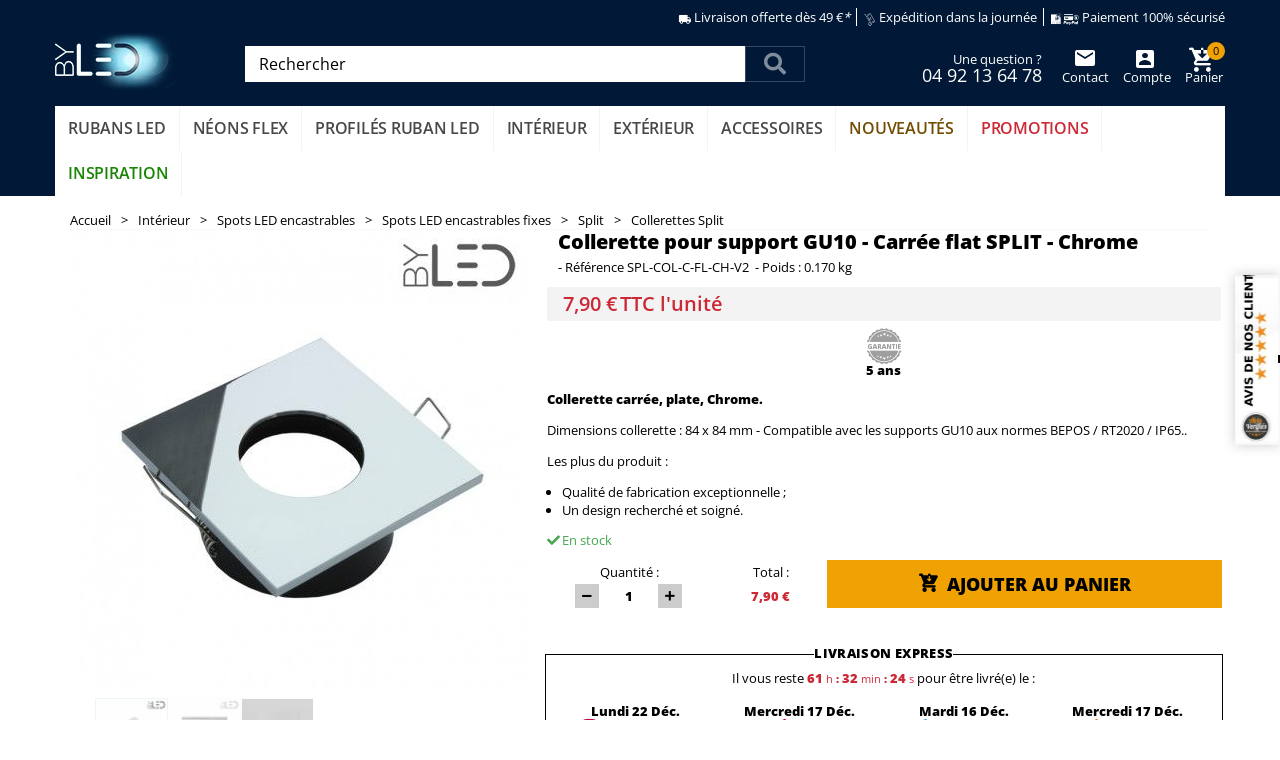

--- FILE ---
content_type: text/html; charset=utf-8
request_url: https://www.byled.fr/collerette-pour-support-gu10-carree-flat-split-chrome-1157.html
body_size: 37941
content:
<script>console.log(" >>>2099: 2026-02-25 -> 2025-12-19<<< ")</script><script>console.log(" >>>2100: 2026-02-25 -> 2025-12-19<<< ")</script><script>console.log(" >>>1861: 2026-02-25 -> 2025-12-19<<< ")</script><script>console.log(" >>>2098: 2026-02-25 -> 2025-12-19<<< ")</script><script>console.log(" >>>2343: 2026-02-25 -> 2025-12-19<<< ")</script><script>console.log(" >>>1254: 2026-02-25 -> 2025-12-19<<< ")</script><script>console.log(" >>>1253: 2026-02-25 -> 2025-12-19<<< ")</script><script>console.log(" >>>584: 2026-02-25 -> 2025-12-19<<< ")</script><script>console.log(" >>>2615: 2026-02-25 -> 2025-12-19<<< ")</script><script>console.log(" >>>2609: 2026-02-25 -> 2025-12-19<<< ")</script><script>console.log(" >>>329: 2026-02-25 -> 2025-12-19<<< ")</script><script>console.log(" >>>329: 2026-02-25 -> 2025-12-19<<< ")</script><script>console.log(" >>>329: 2026-02-25 -> 2025-12-19<<< ")</script><script>console.log(" >>>329: 2026-02-25 -> 2025-12-19<<< ")</script><script>console.log(" >>>329: 2026-02-25 -> 2025-12-19<<< ")</script><script>console.log(" >>>1900: 2026-02-25 -> 2025-12-19<<< ")</script><script>console.log(" >>>1893: 2026-02-25 -> 2025-12-19<<< ")</script><script>console.log(" >>>1889: 2026-02-25 -> 2025-12-19<<< ")</script><script>console.log(" >>>1889: 2026-02-25 -> 2025-12-19<<< ")</script><script>console.log(" >>>1890: 2026-02-25 -> 2025-12-19<<< ")</script><script>console.log(" >>>3011: 2026-02-25 -> 2025-12-19<<< ")</script><script>console.log(" >>>3012: 2026-02-25 -> 2025-12-19<<< ")</script><script>console.log(" >>>1308: 2026-02-25 -> 2025-12-19<<< ")</script><script>console.log(" >>>2365: 2026-02-25 -> 2025-12-19<<< ")</script><script>console.log(" >>>1244: 2026-02-25 -> 2025-12-19<<< ")</script><script>console.log(" >>>1301: 2026-02-25 -> 2025-12-19<<< ")</script><script>console.log(" >>>1301: 2026-02-25 -> 2025-12-19<<< ")</script><script>console.log(" >>>1302: 2026-02-25 -> 2025-12-19<<< ")</script><script>console.log(" >>>576: 2026-02-25 -> 2025-12-19<<< ")</script><script>console.log(" >>>576: 2026-02-25 -> 2025-12-19<<< ")</script><script>console.log(" >>>1269: 2026-02-25 -> 2025-12-19<<< ")</script><script>console.log(" >>>127: 2026-02-25 -> 2025-12-19<<< ")</script><script>console.log(" >>>131: 2026-02-25 -> 2025-12-19<<< ")</script><script>console.log(" >>>132: 2026-02-25 -> 2025-12-19<<< ")</script><script>console.log(" >>>129: 2026-02-25 -> 2025-12-19<<< ")</script><script>console.log(" >>>129: 2026-02-25 -> 2025-12-19<<< ")</script><script>console.log(" >>>1340: 2026-02-25 -> 2025-12-19<<< ")</script><script>console.log(" >>>1457: 2026-02-25 -> 2025-12-19<<< ")</script><script>console.log(" >>>1380: 2026-02-25 -> 2025-12-19<<< ")</script><script>console.log(" >>>1445: 2026-02-25 -> 2025-12-19<<< ")</script><script>console.log(" >>>1382: 2026-02-25 -> 2025-12-19<<< ")</script><script>console.log(" >>>1386: 2026-02-25 -> 2025-12-19<<< ")</script><script>console.log(" >>>1966: 2026-02-25 -> 2025-12-19<<< ")</script><script>console.log(" >>>1390: 2026-02-25 -> 2025-12-19<<< ")</script><script>console.log(" >>>2537: 2026-02-25 -> 2025-12-19<<< ")</script><script>console.log(" >>>2944: 2026-02-25 -> 2025-12-19<<< ")</script><script>console.log(" >>>2385: 2026-02-25 -> 2025-12-19<<< ")</script><script>console.log(" >>>2385: 2026-02-25 -> 2025-12-19<<< ")</script><script>console.log(" >>>3084: 2026-02-25 -> 2025-12-19<<< ")</script><script>console.log(" >>>2589: 2026-02-25 -> 2025-12-19<<< ")</script><script>console.log(" >>>2589: 2026-02-25 -> 2025-12-19<<< ")</script><script>console.log(" >>>2386: 2026-02-25 -> 2025-12-19<<< ")</script><script>console.log(" >>>2776: 2026-02-25 -> 2025-12-19<<< ")</script><script>console.log(" >>>2638: 2026-02-25 -> 2025-12-19<<< ")</script><script>console.log(" >>>3514: 2026-02-25 -> 2025-12-19<<< ")</script><script>console.log(" >>>3514: 2026-02-25 -> 2025-12-19<<< ")</script><script>console.log(" >>>3513: 2026-02-25 -> 2025-12-19<<< ")</script><script>console.log(" >>>560: 2026-04-22 -> 2025-12-19<<< ")</script><script>console.log(" >>>1565: 2026-02-25 -> 2025-12-19<<< ")</script><script>console.log(" >>>3111: 2026-02-25 -> 2025-12-19<<< ")</script><script>console.log(" >>>1316: 2026-02-25 -> 2025-12-19<<< ")</script><script>console.log(" >>>1315: 2026-02-25 -> 2025-12-19<<< ")</script><script>console.log(" >>>2044: 2026-02-25 -> 2025-12-19<<< ")</script><script>console.log(" >>>2988: 2026-02-25 -> 2025-12-19<<< ")</script><script>console.log(" >>>1877: 2026-02-25 -> 2025-12-19<<< ")</script><script>console.log(" >>>3317: 2026-02-25 -> 2025-12-19<<< ")</script><script>console.log(" >>>2973: 2026-02-25 -> 2025-12-19<<< ")</script><script>console.log(" >>>3718: 2026-04-22 -> 2026-01-06<<< ")</script><script>console.log(" >>>1087: 2026-04-22 -> 2026-01-05<<< ")</script><script>console.log(" >>>660: 2026-04-22 -> 2026-01-05<<< ")</script><script>console.log(" >>>1313: 2026-04-22 -> 2026-01-05<<< ")</script><script>console.log(" >>>3071: 2026-04-22 -> 2026-02-25<<< ")</script><script>console.log(" >>>3070: 2026-04-22 -> 2025-12-19<<< ")</script><!DOCTYPE HTML>
<!--[if lt IE 7]> <html class="no-js lt-ie9 lt-ie8 lt-ie7" lang="fr-fr"><![endif]-->
<!--[if IE 7]><html class="no-js lt-ie9 lt-ie8 ie7" lang="fr-fr"><![endif]-->
<!--[if IE 8]><html class="no-js lt-ie9 ie8" lang="fr-fr"<![endif]-->
<!--[if gt IE 8]> <html class="no-js ie9" lang="fr-fr"><![endif]-->
<html lang="fr-fr">
	<head>
		<!-- 2024-03-26 rv BUG: this code breaks js :-( --><!-- TRUENDO Privacy Center --><!--script id="truendoAutoBlock" type="text/javascript" src="https://cdn.priv.center/pc/truendo_cmp.pid.js" data-siteid="f8c17c15-672f-4e9b-b451-7116bbea3587"></script--><!-- End TRUENDO Privacy Center -->



		<!-- Google Tag Manager 2024-01-26 -->
		
			<script>(function(w,d,s,l,i){w[l]=w[l]||[];w[l].push({'gtm.start':
			new Date().getTime(),event:'gtm.js'});var f=d.getElementsByTagName(s)[0],
			j=d.createElement(s),dl=l!='dataLayer'?'&l='+l:'';j.async=true;j.src=
			'https://www.googletagmanager.com/gtm.js?id='+i+dl;f.parentNode.insertBefore(j,f);
			})(window,document,'script','dataLayer','GTM-NDRNHRJ');</script>
		
		<!-- End Google Tag Manager -->
		
		
		

		<meta charset="utf-8" />
					<meta name="google-site-verification" content="p_j_zeiotP1Ozd3rn_OgL3gL-fCSmm9p_Taer7Qn9Dc" />
				<meta http-equiv="Content-Language" content="fr-fr" />
		<link rel=”alternate” hreflang=”fr” href=”https://www.byled.fr/” />
		
		<title>Collerette carrée plate Chrome - BBC RT2012 - ByLED.fr®</title>
<script data-keepinline="true">
    var cdcGtmApi = '//www.byled.fr/module/cdc_googletagmanager/async';
    var ajaxShippingEvent = 1;
    var ajaxPaymentEvent = 1;

/* datalayer */
dataLayer = window.dataLayer || [];
    let cdcDatalayer = {"pageCategory":"product","event":"view_item","ecommerce":{"currency":"EUR","items":[{"item_name":"Collerette pour support GU10 - Carree flat SPLIT - Chrome","item_id":"1157","price":"6.58","item_brand":"ByLED®","item_category":"Interieur","item_category2":"Spots LED encastrables","item_category3":"Spots LED encastrables fixes","item_category4":"Split","quantity":1,"google_business_vertical":"retail"}],"value":"6.58"},"userLogged":0,"userId":"guest_20860075"};
    dataLayer.push(cdcDatalayer);

/* call to GTM Tag */
(function(w,d,s,l,i){w[l]=w[l]||[];w[l].push({'gtm.start':
new Date().getTime(),event:'gtm.js'});var f=d.getElementsByTagName(s)[0],
j=d.createElement(s),dl=l!='dataLayer'?'&l='+l:'';j.async=true;j.src=
'https://www.googletagmanager.com/gtm.js?id='+i+dl;f.parentNode.insertBefore(j,f);
})(window,document,'script','dataLayer','GTM-NDRNHRJ');

/* async call to avoid cache system for dynamic data */
dataLayer.push({
  'event': 'datalayer_ready'
});
</script> <meta name="description" content="Découvrez notre gamme de spots encastrables de plafond Split proposant des collerettes interchangeables - Modèle carré, plat, Chrome - Compatible normes BBC et RT2012. - Expédition rapide - ByLED.fr®" />				<meta name="generator" content="ByLED.fr" />

		
		
		
		<meta name="robots" content="index,follow" />
		<meta name="viewport" content="width=device-width, minimum-scale=0.25, maximum-scale=5.0, initial-scale=1.0" />
		<meta name="mobile-web-app-capable" content="yes">
		
		
		<link rel="apple-touch-icon" sizes="180x180" href="https://www.byled.fr/apple-touch-icon.png">
		<link rel="icon" type="image/png" sizes="32x32" href="https://www.byled.fr/favicon-32x32.png">
		<link rel="icon" type="image/png" sizes="16x16" href="https://www.byled.fr/favicon-16x16.png">
		<link rel="manifest" href="https://www.byled.fr/manifest.json">
		<link rel="mask-icon" href="https://www.byled.fr/safari-pinned-tab.svg" color="#5bbad5">
		<meta name="msapplication-TileColor" content="#000000">
		<meta name="theme-color" content="#33658a">
		

					

							<link rel="stylesheet" href="https://www.byled.fr/themes/byled/cache/v_3204_077cf238b2775661b458a6d79cce43b8_all.css" type="text/css" media="all" />
							<link rel="stylesheet" href="https://www.byled.fr/themes/byled/cache/v_3204_a8944d0aac3fa9e1030f1ad7ec68bfb1_print.css" type="text/css" media="print" />
										<script type="text/javascript">/* <![CDATA[ */;var CUSTOMIZE_TEXTFIELD=1;var FancyboxI18nClose='Fermer';var FancyboxI18nNext='Suivant';var FancyboxI18nPrev='Pr&eacute;c&eacute;dent';var PS_CATALOG_MODE=false;var ajax_allowed=true;var ajaxsearch=true;var allowBuyWhenOutOfStock=false;var always_load_content=false;var ap5_bootstrapTheme=true;var ap5_displayMode='advanced';var ap5_isPS16=true;var attribute_anchor_separator='-';var attributesCombinations=[];var availableLaterValue='';var availableNowValue='';var baseDir='https://www.byled.fr/';var baseUri='https://www.byled.fr/';var blocksearch_type='top';var contentOnly=false;var currency={"id":1,"name":"Euro","iso_code":"EUR","iso_code_num":"978","sign":"\u20ac","blank":"1","conversion_rate":"1.000000","deleted":"0","format":"2","decimals":"1","active":"1","prefix":"","suffix":" \u20ac","id_shop_list":[],"force_id":false};var currencyBlank=1;var currencyFormat=2;var currencyRate=1;var currencySign='€';var currentDate='2025-12-13 00:27:27';var customerGroupWithoutTax=false;var customizationFields=false;var customizationId=null;var customizationIdMessage='Personnalisation';var default_eco_tax=0;var delete_txt='Supprimer';var displayList=false;var displayPrice=0;var doesntExist='Ce produit n\'existe pas dans cette déclinaison. Vous pouvez néanmoins en sélectionner une autre.';var doesntExistNoMore='En réassort';var doesntExistNoMoreBut='avec ces options mais reste disponible avec d\'autres options';var ecotaxTax_rate=0;var fieldRequired='Veuillez remplir tous les champs, puis enregistrer votre personnalisation';var freeProductTranslation='Offert !';var freeShippingTranslation='Livraison offerte !';var generated_date=1765582047;var groupReduction=0;var hasDeliveryAddress=false;var highDPI=true;var idDefaultImage=4603;var id_lang=1;var id_product=1157;var img_dir='https://www.byled.fr/themes/byled/img/';var img_prod_dir='https://www.byled.fr/img/p/';var img_ps_dir='https://www.byled.fr/img/';var inStock='En stock';var instantsearch=false;var isGuest=0;var isLogged=0;var isMobile=false;var jolisearch={"amb_joli_search_action":"https:\/\/www.byled.fr\/jolisearch","amb_joli_search_link":"https:\/\/www.byled.fr\/jolisearch","amb_joli_search_controller":"jolisearch","blocksearch_type":"top","show_cat_desc":0,"ga_acc":0,"id_lang":1,"url_rewriting":1,"use_autocomplete":2,"minwordlen":2,"l_products":"Nos produits","l_manufacturers":"Nos marques","l_suppliers":"Nos fournisseurs","l_categories":"Nos cat\u00e9gories","l_no_results_found":"Aucun produit ne correspond \u00e0 cette recherche","l_more_results":"Montrer tous les r\u00e9sultats \u00bb","ENT_QUOTES":3,"search_ssl":true,"self":"\/var\/www\/vhosts\/byled.fr\/httpdocs\/modules\/ambjolisearch","position":{"my":"center top","at":"center bottom","collision":"fit none"},"classes":"ps16 centered-list","display_manufacturer":null,"display_supplier":true,"display_category":"1","theme":"finder"};var jqZoomEnabled=false;var mailalerts_already='Vous avez déjà demandé à être alerté pour ce produit.';var mailalerts_invalid='Votre adresse e-mail n\'est pas valide.';var mailalerts_placeholder='Entrez votre adresse e-mail';var mailalerts_registered='Votre demande d\'alerte a bien été enregistrée.';var mailalerts_url_add='https://www.byled.fr/module/mailalerts/actions?process=add';var mailalerts_url_check='https://www.byled.fr/module/mailalerts/actions?process=check';var maxQuantityToAllowDisplayOfLastQuantityMessage=0;var minimalQuantity=1;var noTaxForThisProduct=false;var oosHookJsCodeFunctions=[];var order_button_content='Créer un devis';var outOfStock='Rupture de stock';var page_name='product';var placeholder_blocknewsletter='Saisissez votre adresse e-mail';var priceDisplayMethod=0;var priceDisplayPrecision=2;var productAvailableForOrder=true;var productBasePriceTaxExcl=6.583333;var productBasePriceTaxExcluded=6.583333;var productBasePriceTaxIncl=7.9;var productHasAttributes=false;var productPrice=7.9;var productPriceTaxExcluded=6.583333;var productPriceTaxIncluded=7.9;var productPriceWithoutReduction=7.9;var productReference='SPL-COL-C-FL-CH-V2';var productShowPrice=true;var productUnitPriceRatio=0;var productWeight='0.170000';var product_fileButtonHtml='Ajouter';var product_fileDefaultHtml='Aucun fichier sélectionné';var product_specific_price=[];var ps_checkout3dsEnabled=true;var ps_checkoutAutoRenderDisabled=false;var ps_checkoutCancelUrl='https://www.byled.fr/module/ps_checkout/cancel';var ps_checkoutCardBrands=["MASTERCARD","VISA","AMEX","CB_NATIONALE"];var ps_checkoutCardFundingSourceImg='/modules/ps_checkout/views/img/payment-cards.png';var ps_checkoutCardLogos={"AMEX":"\/modules\/ps_checkout\/views\/img\/amex.svg","CB_NATIONALE":"\/modules\/ps_checkout\/views\/img\/cb.svg","DINERS":"\/modules\/ps_checkout\/views\/img\/diners.svg","DISCOVER":"\/modules\/ps_checkout\/views\/img\/discover.svg","JCB":"\/modules\/ps_checkout\/views\/img\/jcb.svg","MAESTRO":"\/modules\/ps_checkout\/views\/img\/maestro.svg","MASTERCARD":"\/modules\/ps_checkout\/views\/img\/mastercard.svg","UNIONPAY":"\/modules\/ps_checkout\/views\/img\/unionpay.svg","VISA":"\/modules\/ps_checkout\/views\/img\/visa.svg"};var ps_checkoutCartProductCount=0;var ps_checkoutCheckUrl='https://www.byled.fr/module/ps_checkout/check';var ps_checkoutCheckoutTranslations={"checkout.go.back.link.title":"Retourner au tunnel de commande","checkout.go.back.label":"Tunnel de commande","checkout.card.payment":"Paiement par carte","checkout.page.heading":"R\u00e9sum\u00e9 de commande","checkout.cart.empty":"Votre panier d'achat est vide.","checkout.page.subheading.card":"Carte","checkout.page.subheading.paypal":"PayPal","checkout.payment.by.card":"Vous avez choisi de payer par carte.","checkout.payment.by.paypal":"Vous avez choisi de payer par PayPal.","checkout.order.summary":"Voici un r\u00e9sum\u00e9 de votre commande :","checkout.order.amount.total":"Le montant total de votre panier est de","checkout.order.included.tax":"(TTC)","checkout.order.confirm.label":"Veuillez finaliser votre commande en cliquant sur &quot;Je valide ma commande&quot;","paypal.hosted-fields.label.card-name":"Nom du titulaire de la carte","paypal.hosted-fields.placeholder.card-name":"Nom du titulaire de la carte","paypal.hosted-fields.label.card-number":"Num\u00e9ro de carte","paypal.hosted-fields.placeholder.card-number":"Num\u00e9ro de carte","paypal.hosted-fields.label.expiration-date":"Date d'expiration","paypal.hosted-fields.placeholder.expiration-date":"MM\/YY","paypal.hosted-fields.label.cvv":"Code de s\u00e9curit\u00e9","paypal.hosted-fields.placeholder.cvv":"XXX","payment-method-logos.title":"Paiement 100% s\u00e9curis\u00e9","express-button.cart.separator":"ou","express-button.checkout.express-checkout":"Achat rapide","error.paypal-sdk":"No PayPal Javascript SDK Instance","checkout.payment.others.link.label":"Autres moyens de paiement","checkout.payment.others.confirm.button.label":"Je valide ma commande","checkout.form.error.label":"Une erreur s'est produite lors du paiement. Veuillez r\u00e9essayer ou contacter le support.","loader-component.label.header":"Merci pour votre achat !","loader-component.label.body":"Veuillez patienter, nous traitons votre paiement","error.paypal-sdk.contingency.cancel":"Authentification du titulaire de carte annul\u00e9e, veuillez choisir un autre moyen de paiement ou essayez de nouveau.","error.paypal-sdk.contingency.error":"Une erreur est survenue lors de l'authentification du titulaire de la carte, veuillez choisir un autre moyen de paiement ou essayez de nouveau.","error.paypal-sdk.contingency.failure":"Echec de l'authentification du titulaire de la carte, veuillez choisir un autre moyen de paiement ou essayez de nouveau.","error.paypal-sdk.contingency.unknown":"L'identit\u00e9 du titulaire de la carte n'a pas pu \u00eatre v\u00e9rifi\u00e9e, veuillez choisir un autre moyen de paiement ou essayez de nouveau."};var ps_checkoutCheckoutUrl='https://www.byled.fr/commande?step=1';var ps_checkoutConfirmUrl='https://www.byled.fr/confirmation-commande';var ps_checkoutCreateUrl='https://www.byled.fr/module/ps_checkout/create';var ps_checkoutCspNonce='';var ps_checkoutExpressCheckoutCartEnabled=false;var ps_checkoutExpressCheckoutOrderEnabled=false;var ps_checkoutExpressCheckoutProductEnabled=false;var ps_checkoutExpressCheckoutSelected=false;var ps_checkoutExpressCheckoutUrl='https://www.byled.fr/module/ps_checkout/ExpressCheckout';var ps_checkoutFundingSource='paypal';var ps_checkoutFundingSourcesSorted=["paypal","paylater"];var ps_checkoutHostedFieldsContingencies='SCA_WHEN_REQUIRED';var ps_checkoutHostedFieldsEnabled=false;var ps_checkoutHostedFieldsSelected=false;var ps_checkoutLoaderImage='/modules/ps_checkout/views/img/loader.svg';var ps_checkoutPartnerAttributionId='PrestaShop_Cart_PSXO_PSDownload';var ps_checkoutPayLaterCartPageButtonEnabled=false;var ps_checkoutPayLaterCategoryPageBannerEnabled=false;var ps_checkoutPayLaterHomePageBannerEnabled=false;var ps_checkoutPayLaterOrderPageBannerEnabled=false;var ps_checkoutPayLaterOrderPageButtonEnabled=false;var ps_checkoutPayLaterOrderPageMessageEnabled=false;var ps_checkoutPayLaterProductPageBannerEnabled=false;var ps_checkoutPayLaterProductPageButtonEnabled=false;var ps_checkoutPayLaterProductPageMessageEnabled=false;var ps_checkoutPayPalButtonConfiguration={"shape":"pill","label":"pay","color":"white"};var ps_checkoutPayPalOrderId='';var ps_checkoutPayPalSdkConfig={"clientId":"AXjYFXWyb4xJCErTUDiFkzL0Ulnn-bMm4fal4G-1nQXQ1ZQxp06fOuE7naKUXGkq2TZpYSiI9xXbs4eo","merchantId":"ME6L2N3X2TGGG","currency":"EUR","intent":"capture","commit":"false","vault":"false","integrationDate":"2022-14-06","dataPartnerAttributionId":"PrestaShop_Cart_PSXO_PSDownload","dataCspNonce":"","dataEnable3ds":"true","disableFunding":"bancontact,blik,card,eps,giropay,ideal,mybank,p24","enableFunding":"paylater","components":"marks,funding-eligibility"};var ps_checkoutPayWithTranslations={"paypal":"Payer avec un compte PayPal","paylater":"Payer en plusieurs fois avec PayPal Pay Later"};var ps_checkoutPaymentMethodLogosTitleImg='/modules/ps_checkout/views/img/lock_checkout.svg';var ps_checkoutRenderPaymentMethodLogos=true;var ps_checkoutValidateUrl='https://www.byled.fr/module/ps_checkout/validate';var ps_checkoutVersion='3.6.3';var quantitiesDisplayAllowed=true;var quantityAvailable=212;var quickView=false;var reduction_percent=0;var reduction_price=0;var removingLinkText='supprimer cet article du panier';var roundMode=2;var search_url='https://www.byled.fr/recherche';var sharing_img='https://www.byled.fr/4603/collerette-pour-support-gu10-carree-flat-split-chrome.jpg';var sharing_name='Collerette pour support GU10 - Carrée flat SPLIT - Chrome';var sharing_url='https://www.byled.fr/collerette-pour-support-gu10-carree-flat-split-chrome-1157.html';var specific_currency=false;var specific_price=0;var ssIsCeInstalled=false;var static_token='d41d8cd98f00b204e9800998ecf8427e';var stock_management=1;var taxRate=20;var toBeDetermined='À définir';var token='d41d8cd98f00b204e9800998ecf8427e';var uploading_in_progress='Envoi en cours, veuillez patienter...';var usingSecureMode=true;/* ]]> */</script>

							<script type="text/javascript" src="/js/jquery/jquery-1.11.0.min.js"></script>
							<script type="text/javascript" src="/js/jquery/jquery-migrate-1.2.1.min.js"></script>
							<script type="text/javascript" src="/js/jquery/plugins/jquery.easing.js"></script>
							<script type="text/javascript" src="/js/tools.js"></script>
							<script type="text/javascript" src="/themes/byled/js/global.js"></script>
							<script type="text/javascript" src="/themes/byled/js/autoload/10-bootstrap.min.js"></script>
							<script type="text/javascript" src="/themes/byled/js/autoload/15-jquery.total-storage.min.js"></script>
							<script type="text/javascript" src="/themes/byled/js/autoload/15-jquery.uniform-modified.js"></script>
							<script type="text/javascript" src="/themes/byled/js/products-comparison.js"></script>
							<script type="text/javascript" src="/modules/ps_checkout/views/js/front.js?version=3.6.3"></script>
							<script type="text/javascript" src="/js/jquery/plugins/fancybox/jquery.fancybox.js"></script>
							<script type="text/javascript" src="/js/jquery/plugins/jquery.idTabs.js"></script>
							<script type="text/javascript" src="/js/jquery/plugins/jquery.scrollTo.js"></script>
							<script type="text/javascript" src="/js/jquery/plugins/jquery.serialScroll.js"></script>
							<script type="text/javascript" src="/js/jquery/plugins/bxslider/jquery.bxslider.js"></script>
							<script type="text/javascript" src="/themes/byled/js/product.js"></script>
							<script type="text/javascript" src="/modules/ets_superspeed/views/js/ets_superspeed.js"></script>
							<script type="text/javascript" src="/themes/byled/js/modules/blockcart/ajax-cart.js"></script>
							<script type="text/javascript" src="/themes/byled/js/modules/blocknewsletter/blocknewsletter.js"></script>
							<script type="text/javascript" src="/js/jquery/plugins/autocomplete/jquery.autocomplete.js"></script>
							<script type="text/javascript" src="/modules/ambjolisearch/views/js/jquery/jquery-ui-1.9.2.custom.js"></script>
							<script type="text/javascript" src="/modules/ambjolisearch/views/js/jquery/plugins/jquery.autocomplete.html.js"></script>
							<script type="text/javascript" src="/modules/ambjolisearch/views/js/ambjolisearch.js"></script>
							<script type="text/javascript" src="/modules/socialsharing/js/socialsharing.js"></script>
							<script type="text/javascript" src="/themes/byled/js/tools/treeManagement.js"></script>
							<script type="text/javascript" src="/themes/byled/js/modules/productscategory/js/productscategory.js"></script>
							<script type="text/javascript" src="/modules/wic_multishipping/views/js/front.js"></script>
							<script type="text/javascript" src="/modules/netreviews/views/js/avisverifies-tpl.js"></script>
							<script type="text/javascript" src="/themes/byled/js/modules/mailalerts/mailalerts.js"></script>
							<script type="text/javascript" src="/modules/pm_advancedpack/views/js/owl.carousel.min.js"></script>
							<script type="text/javascript" src="/modules/pm_advancedpack/views/js/product-footer.js"></script>
							<script type="text/javascript" src="/modules/allinone_rewards/js/product.js"></script>
							<script type="text/javascript" src="/modules/allinone_rewards/js/loyalty.js"></script>
							<script type="text/javascript" src="/modules/allinone_rewards/js/facebook.js"></script>
							<script type="text/javascript" src="/modules/pm_advancedtopmenu/views/js/pm_advancedtopmenu.js"></script>
							<script type="text/javascript" src="/modules/cdc_googletagmanager/views/js/ajaxdatalayer.js"></script>
							<script type="text/javascript" src="/modules/alcamultifaqs/views/js/alcamultifaqs16.js"></script>
							<script type="text/javascript" src="/modules/pm_advancedpack/views/js/shopping-cart-refresh.js"></script>
															<script type="text/javascript">/* <![CDATA[ */;var sp_link_base='https://www.byled.fr';/* ]]> */</script>
<style>

    </style>

<script type="text/javascript">/* <![CDATA[ */;function renderDataAjax(jsonData)
{for(var key in jsonData){if(key=='java_script')
{$('body').append(jsonData[key]);}
else
if($('#ets_speed_dy_'+key).length)
{if($('#ets_speed_dy_'+key+' #layer_cart').length)
{$('#ets_speed_dy_'+key).before($('#ets_speed_dy_'+key+' #layer_cart').clone());$('#ets_speed_dy_'+key+' #layer_cart').remove();$('#layer_cart').before('<div class="layer_cart_overlay"></div>');}
$('.ets_speed_dynamic_hook[id="ets_speed_dy_'+key+'"]').replaceWith(jsonData[key]);}}
if($('#header .shopping_cart').length&&$('#header .cart_block').length)
{var shopping_cart=new HoverWatcher('#header .shopping_cart');var cart_block=new HoverWatcher('#header .cart_block');$("#header .shopping_cart a:first").hover(function(){if(ajaxCart.nb_total_products>0||parseInt($('.ajax_cart_quantity').html())>0)
$("#header .cart_block").stop(true,true).slideDown(450);},function(){setTimeout(function(){if(!shopping_cart.isHoveringOver()&&!cart_block.isHoveringOver())
$("#header .cart_block").stop(true,true).slideUp(450);},200);});}
if(typeof jsonData.custom_js!==undefined&&jsonData.custom_js)
$('head').append('<script src="'+sp_link_base+'/modules/ets_superspeed/views/js/script_custom.js">');};/* ]]> */</script>

<style>
.layered_filter_ul .radio,.layered_filter_ul .checkbox {
    display: inline-block;
}
.ets_speed_dynamic_hook .cart-products-count{
    display:none!important;
}
.ets_speed_dynamic_hook .ajax_cart_quantity ,.ets_speed_dynamic_hook .ajax_cart_product_txt,.ets_speed_dynamic_hook .ajax_cart_product_txt_s{
    display:none!important;
}
.ets_speed_dynamic_hook .shopping_cart > a:first-child:after {
    display:none!important;
}
</style><meta property="og:type" content="product" />
<meta property="og:url" content="https://www.byled.fr/collerette-pour-support-gu10-carree-flat-split-chrome-1157.html" />
<meta property="og:title" content="Collerette carrée plate Chrome - BBC RT2012" />
<meta property="og:site_name" content="ByLED.fr" />
<meta property="og:description" content="Découvrez notre gamme de spots encastrables de plafond Split proposant des collerettes interchangeables - Modèle carré, plat, Chrome - Compatible normes BBC et RT2012." />
<meta property="og:image" content="https://www.byled.fr/4603-large_default/collerette-pour-support-gu10-carree-flat-split-chrome.jpg" />
<meta property="product:pretax_price:amount" content="6.58" />
<meta property="product:pretax_price:currency" content="EUR" />
<meta property="product:price:amount" content="7.9" />
<meta property="product:price:currency" content="EUR" />
<meta property="product:weight:value" content="0.170000" />
<meta property="product:weight:units" content="kg" />
<script type="text/javascript">
						var checkCaptchaUrl ="/modules/eicaptcha/eicaptcha-ajax.php";
						var RecaptachKey = "6LeBpEgUAAAAAOYRdP43M5AQYjSpcb4D2xA-cYHb";
						var RecaptchaTheme = "light";
					</script>
					<script src="https://www.google.com/recaptcha/api.js?onload=onloadCallback&render=explicit&hl=fr" async defer></script>
					<script type="text/javascript" src="/modules/eicaptcha//views/js/eicaptcha-modules.js"></script>
<link rel="canonical" href="https://www.byled.fr/zarchive-spot-encastrable-collerette-ronde-flat-split-alu-mat-601.html" />	<!-- MODULE PM_AdvancedTopMenu || Presta-Module.com -->
<!--[if lt IE 8]>
<script type="text/javascript" src="https://www.byled.fr/modules/pm_advancedtopmenu/js/pm_advancedtopmenuiefix.js"></script>
<![endif]-->
<script type="text/javascript">/* <![CDATA[ */;var adtm_isToggleMode=true;var adtm_menuHamburgerSelector="#menu-icon, .menu-icon";/* ]]> */</script>
<!-- /MODULE PM_AdvancedTopMenu || Presta-Module.com -->

  <script async defer type="text/javascript" src="https://cdn.cartsguru.io/d6db3e40-3066-4cf2-b1f9-67077bfa506e/c.js"></script>
  <script async defer type="text/javascript">/* <![CDATA[ */;if(typeof(ajaxCart)!='undefined'){var ajaxCartUpdateCartFunc=ajaxCart.updateCart;ajaxCart.updateCart=function(jsonData){ajaxCartUpdateCartFunc(jsonData);$.post('/index.php?fc=module&module=cartsguru&controller=ajax&method=getTracker&token=d41d8cd98f00b204e9800998ecf8427e').then((resp)=>{document.querySelector('div#tracker').innerHTML=resp.tracker;});}}
else if(typeof(prestashop)!='undefined'){prestashop.on('updateCart',function(event){$.post('/index.php?fc=module&module=cartsguru&controller=ajax&method=getTracker&token=d41d8cd98f00b204e9800998ecf8427e').then((resp)=>{document.querySelector('div#tracker').innerHTML=resp.tracker;});});};/* ]]> */</script>
  <div id="tracker" style="display:none;" hidden="hidden">
    

  </div>
<script type='text/javascript'>/* <![CDATA[ */;window.$crisp=[];window.CRISP_WEBSITE_ID="ebbdc580-9293-448a-a47c-873bec51ac81";(function(){d=document;s=d.createElement('script');s.src='https://client.crisp.chat/l.js';s.async=1;d.getElementsByTagName('head')[0].appendChild(s);})();/* ]]> */</script>


<!--Module: ets_socicallogin -->
<script type="text/javascript">/* <![CDATA[ */;var ets_solo_callbackUrl='https://www.byled.fr/module/ets_sociallogin/oauth';/* ]]> */</script>
    <script src="/modules/ets_sociallogin/views/js/front.js"></script>
<!--/Module: ets_socicallogin-->
		<!--[if IE 8]>
		<script src="https://oss.maxcdn.com/libs/html5shiv/3.7.0/html5shiv.js" defer="defer"></script>
		<script src="https://oss.maxcdn.com/libs/respond.js/1.3.0/respond.min.js" defer="defer"></script>
		<![endif]-->

		<!-- rv : css -->
		


		


<!-- Facebook Pixel Code 2023-11-06 -->

	<script>
		!function(f,b,e,v,n,t,s)
		{if(f.fbq)return;n=f.fbq=function(){n.callMethod?
		n.callMethod.apply(n,arguments):n.queue.push(arguments)};
		if(!f._fbq)f._fbq=n;n.push=n;n.loaded=!0;n.version='2.0';
		n.queue=[];t=b.createElement(e);t.async=!0;
		t.src=v;s=b.getElementsByTagName(e)[0];
		s.parentNode.insertBefore(t,s)}(window,document,'script',
		'https://connect.facebook.net/en_US/fbevents.js');
		fbq('init', '272500773297851');
		fbq('track', 'PageView');
	</script>
	<noscript>
		<img height="1" width="1" src="https://www.facebook.com/tr?id=272500773297851&ev=PageView&noscript=1"/>
	</noscript>

<!-- End Facebook Pixel Code -->



<!-- Facebook Pixel Code: Additional Byled's fb tracking (…was previously set in 'order-confirmation.tpl') -->

<!-- !sandbox-->




<script type="text/javascript" src="https://cache.consentframework.com/js/pa/43100/c/ysr3N/stub"></script>
<script type="text/javascript" src="https://choices.consentframework.com/js/pa/43100/c/ysr3N/cmp" async></script>

</head>




	<body id="product" class="product product-1157 product-collerette-pour-support-gu10-carree-flat-split-chrome category-223 category-collerettes-split hide-left-column show-right-column lang_fr">

<!-- Google Tag Manager (noscript) -->
<noscript><iframe src="https://www.googletagmanager.com/ns.html?id=GTM-NDRNHRJ"
height="0" width="0" style="display:none;visibility:hidden"></iframe></noscript>
<!-- End Google Tag Manager (noscript) -->


									


	<!-- Google Tag Manager (noscript) 2024-01-26 -->
	
		<noscript><iframe src="https://www.googletagmanager.com/ns.html?id=GTM-NDRNHRJ" height="0" width="0" style="display:none;visibility:hidden"></iframe></noscript>
	
	<!-- End Google Tag Manager (noscript) -->

	
		




	<!-- rv fancybox for all -->
	<script type="text/javascript">
		$(document).ready(function() {
			$("a.fancybox").fancybox();
		});
	</script>
	
	
	



	<!-- sandbox/beta test disclaimer!!! -->
	


	<div class="se-pre-con"></div><!-- rv: loading page animation -->




					<div id="page">
			<div class="header-container">
				<header id="header">

<style type="text/css" />
	#newsletter_block_left { display: none !important; }
</style>

				
																<div class="banner">
							<div class="container">
								<div class="row">
									<!-- MODULE Block reinsurance -->

<div class="reinsurance_block block clearfix">
	

	<ul class="width5 hList">	
		
		
				<li class="hList__items delivrery">
						<a class="iframe" href="https://www.byled.fr/content/livraison-1?content_only=1" title="Livraison offerte dès 49&nbsp€ en Colissimo">
				<i class="icon-delivrery"></i>
				
				<span>Livraison offerte dès 49&nbsp€<em class='minus'>*</em></span>
			</a>
		</li>
		
				<li class="hList__items package leftNone_alt headerNone">
						<a class="iframe" href="https://www.byled.fr/content/nos-engagements-6?content_only=1#package" title="500 000 produits en stock">
				<i class="icon-package"></i>
				
				<span>500 000 produits en stock</span>
			</a>
		</li>

				<li class="hList__items expedition">
						<a class="iframe" href="https://www.byled.fr/content/nos-engagements-6?content_only=1#expedition" title="Expédition dans la journée">
				<i class="icon-expedition"></i>
				
				<span>Expédition dans la journée</span>
			</a>
		</li>
		
				<li class="hList__items satisfaction leftNone headerNone">
						<a class="iframe" href="https://www.byled.fr/content/nos-engagements-6?content_only=1#satisfaction" title="Satisfait ou remboursé 60 jours">
				<i class="icon-satisfaction2"></i>
				
				<span>Satisfait ou remboursé 60 jours</span>
			</a>
		</li>

				<li class="hList__items warranty leftNone headerNone">
						<a class="iframe" href="https://www.byled.fr/content/nos-engagements-6?content_only=1#warranty" title="Garantie jusqu'à 7 ans">
				<i class="icon-warranty_b"></i>
				
				<span>Garantie jusqu'à 7 ans</span>
			</a>
		</li>


				<li class=" hotline leftNone headerNone">
						<a class="iframe" href="https://www.byled.fr/content/nos-engagements-6?content_only=1#hotline" title="…À votre écoute">
				<i class="icon-hotline"></i>
				
				<span>…À votre écoute</span>
			</a>
		</li>

				<li class="hList__items bank">
						<a class="iframe" href="https://www.byled.fr/content/paiement-securise-5?content_only=1" title="Paiement 100% sécurisé">
				<i class="icon-bank"></i>
				<span>Paiement 100% sécurisé</span>
			</a>
		</li>

		<li class="hList__items x3 footerNone headerNone"><i class="icon-ce clearfix"></i></li>

		<li class="hList__items x3 footerNone headerNone recyclum"><a class="iframe" href="https://www.byled.fr/content/environnement-14?content_only=1" title="Recyclum"><i class="icon-recyclum"></i></a></li>

		<li class="hList__items x3 footerNone headerNone"><i class="icon-rohs"></i></li>

		

	</ul>
	
</div>
<!-- /MODULE Block reinsurance -->

								</div>
							</div>
						</div>
																					<div class="nav">
							<div class="container">
								<div class="row">
									<nav>
										
										<div id="header_logo">
											<a href="https://www.byled.fr/" title="ByLED.fr">
												<img class="logo img-responsive" src="https://www.byled.fr/byled/img/logo_bl.png" alt="ByLED.fr" width="100%" height="100%"/>
											</a>
										</div>
										
<!-- MODULE Block cart -->

<div class="col-sm-4 clearfix mobileNoClearfix bl_cart">
	<div class="shopping_cart">
		<a href="https://www.byled.fr/commande" title="Voir mon panier" rel="nofollow">
			<b>Panier</b>
			<span class="ajax_cart_quantity unvisible">0</span>
			<span class="ajax_cart_product_txt unvisible">Produit</span>
			<span class="ajax_cart_product_txt_s unvisible">Produits</span>
			<span class="ajax_cart_total unvisible">
				
							</span>
			<span class="ajax_cart_no_product">(vide)</span>
					</a>
					<div class="cart_block block exclusive">
				<div class="block_content">
					<!-- block list of products -->
					<div class="cart_block_list">
												<p class="cart_block_no_products">
							Aucun produit
						</p>
																		<div class="cart-prices">
							
														

														
															<div class="cart-prices-line">
									<span class="price cart_block_tax_cost ajax_cart_tax_cost">
										0,00 €
																			</span>
									<span>Dont TVA</span>
								</div>
														<div class="cart-prices-line last-line">
								<span class="price cart_block_total ajax_block_cart_total">0,00 €</span>
								<span>Total</span>
							</div>
															<p>
																	Les prix sont affichés en HT
																	<br/>(Les frais de livraison seront calculés lors de la commande - <a class="iframe" href="https://www.byled.fr/content/livraison-1?content_only=1">Plus d'informations ici</a>)<span style="display:none;">excluding delivery costs</span>
								</p>
													</div>
						<p class="cart-buttons">
							<a id="button_order_cart" class="btn btn-default button button-small" href="https://www.byled.fr/commande" title="Commander" rel="nofollow">
								<span>
									Commander
								</span>
							</a>
						</p>
					</div>
				</div>
			</div><!-- .cart_block -->
			</div>
</div>

	
	<div id="layer_cart">
		<div class="clearfix">
			<div class="layer_cart_product col-xs-6">
				<span class="cross" title="Fermer la fenêtre"></span>
				<div class="h1">
					<i class="icon-check"></i>Produit ajouté au panier avec succès
				</div>
				<div class="product-image-container layer_cart_img">
				</div>
				<div class="layer_cart_product_info">
					<span id="layer_cart_product_title" class="product-name"></span>
					<span id="layer_cart_product_attributes"></span>
					<div>
						<strong class="dark">Quantité</strong>
						<span id="layer_cart_product_quantity"></span>
					</div>
					<div>
						<strong class="dark">Sous-Total</strong>
						<span id="layer_cart_product_price"></span>
					</div>
				</div>
			</div>
			<div class="layer_cart_cart col-xs-6">
				<span class="title_up">
					<!-- Plural Case [both cases are needed because page may be updated in Javascript] -->
					<span class="ajax_cart_product_txt_s  unvisible">
						Il y a <span class="ajax_cart_quantity">0</span> produits dans votre panier.
					</span>
					<!-- Singular Case [both cases are needed because page may be updated in Javascript] -->
					<span class="ajax_cart_product_txt ">
						Il y a 1 produit dans votre panier.
					</span>
				</span>
				<div class="layer_cart_row">
					<strong class="dark">
						Total produits
																					TTC
																		</strong>
					<span class="priceAlt cart_block_total ajax_block_products_total">
											</span>
				</div>

								
				
									<div class="layer_cart_row">
						<strong class="dark">Dont TVA</strong>
						<span class="priceAlt cart_block_tax_cost ajax_cart_tax_cost">0,00 €</span>
					</div>
									<div class="layer_cart_row">
						<span class="dark">(Les frais de livraison seront calculés lors de la commande - <a class="iframe" href="https://www.byled.fr/content/livraison-1?content_only=1">Plus d'informations ici</a>)</span>
					</div>
				
							</div>
			<div class="button-container">
				<span class="continue btn btn-default button exclusive-medium" title="Continuer mes achats">
					<span>
						Continuer mes achats
					</span>
				</span>
				<a class="btn btn-default button button-medium"	href="https://www.byled.fr/commande" title="Commander" rel="nofollow">
					<span>
						Commander
					</span>
				</a>
			</div>
		</div>
		<div class="crossseling"></div>
	</div> <!-- #layer_cart -->
	<div class="layer_cart_overlay"></div>

<!-- /MODULE Block cart -->
<!-- Block search module TOP -->
<div id="search_block_top">
	<form id="searchbox" method="get" action="//www.byled.fr/recherche" >
		<input type="hidden" name="controller" value="search" />
		<input type="hidden" name="orderby" value="position" />
		<input type="hidden" name="orderway" value="desc" />
		<label for="search_query_top" class="inputLabelGooHidden"  style="display:inline; color:white;" ><span>Rechercher</span></label>
		<input class="search_query form-control" type="text" id="search_query_top" name="search_query" placeholder="Rechercher" value="" />
		<button type="submit" name="submit_search" class="btn btn-default button-search" aria-label="Rechercher">
			<span>Rechercher</span>
		</button>
	</form>
</div>
<!-- /Block search module TOP -->
<!-- Block user information module NAV  -->
	<div class="header_user_info">
	
		<a class="login" href="https://www.byled.fr/mon-compte" rel="nofollow" title="Identifiez-vous">
			&nbsp;Compte
		</a>
	
		
	</div>
<!-- /Block usmodule NAV -->



<!-- module blockcontact -->
<div class="myContact-link phoneShow">
	<a class="iframe info" href="https://www.byled.fr/content/informations-11?content_only=1" title="Contactez-nous">Contact</a>
</div>

<div class="myContact-link phoneHidden"><a class="iframe mail" href="https://www.byled.fr/nous-contacter-par-mail?content_only=1" title="Contactez-nous">Contact</a></div>


			<div id="bl_contact_phone" class="myContact-link">
			
			<a class="iframe phone phoneHidden" href="https://www.byled.fr/content/informations-11?content_only=1" title="Contactez-nous"><br/>Une question&nbsp;?<br/><strong>04 92 13 64 78</strong><br/><!--span>(Prix d'un appel local)</span--></a>
		</div>
		
<!-- /module blockcontact -->
<!-- MODULE PM_AdvancedTopMenu || Presta-Module.com -->
</div><div class="clear"></div><div id="_desktop_top_menu" class="adtm_menu_container ">
	<div id="adtm_menu" data-open-method="1">
		<div id="adtm_menu_inner" class="clearfix advtm_open_on_hover">
			<ul id="menu">
								<li class="li-niveau1 advtm_menu_toggle">
					<a class="a-niveau1 adtm_toggle_menu_button"><span class="advtm_menu_span adtm_toggle_menu_button_text">Menu</span></a>
				</li>
																		
																																																								<li class="li-niveau1 advtm_menu_7 sub">
													<a href="https://www.byled.fr/rubans-led-61" title="Rubans LED"  class=" a-niveau1"  data-type="category" data-id="61"><span class="advtm_menu_span advtm_menu_span_7">Rubans LED</span><!--[if gte IE 7]><!--></a>
																	<!--<![endif]--><!--[if lte IE 6]><table><tr><td><![endif]-->
					<div class="adtm_sub">
													<table class="columnWrapTable">
							<tr>
																							
																<td class="adtm_column_wrap_td advtm_column_wrap_td_32">
									<div class="adtm_column_wrap advtm_column_wrap_32">
																			<div class="adtm_column_wrap_sizer">&nbsp;</div>
																																																												<div class="adtm_column adtm_column_92">
																																		<span class="column_wrap_title">
																									<a href="https://www.byled.fr/rubans-led-pour-interieur-ip20-62" title="Rubans LED IP20"  class=""  data-type="category" data-id="62"><img src="//www.byled.fr/modules/pm_advancedtopmenu/column_icons/92-fr.jpg" alt="Rubans LED IP20 pour int&eacute;rieur" title="Rubans LED IP20 pour int&eacute;rieur" width="295" height="160" class="adtm_menu_icon img-responsive" />Rubans LED IP20</a>
																							</span>
																																															<ul class="adtm_elements adtm_elements_92">
																																																																			<li class="">
																															<a href="https://www.byled.fr/rubans-ip20-blancs-337" title="Rubans LED IP20 blanc(s)"  class=""  data-type="category" data-id="337">Rubans LED IP20 blanc(s)</a>
																											</li>
																																																																																	<li class="">
																															<a href="https://www.byled.fr/multicolores-rgb-cct-dim-to-warm-336" title="Rubans LED IP20 multicolores (RGB, CCT, DIM TO WARM)"  class=""  data-type="category" data-id="336">Rubans LED IP20 multicolores (RGB, CCT, DIM TO WARM)</a>
																											</li>
																																																																																	<li class="">
																															<a href="https://www.byled.fr/rubans-led-ip20-monocolores-341" title="Rubans LED IP20 monocolores"  class=""  data-type="category" data-id="341">Rubans LED IP20 monocolores</a>
																											</li>
																																																																																	<li class="">
																															<a href="https://www.byled.fr/rubans-led-digitaux-ip20-506" title="Rubans LED IP20 digitaux"  class=""  data-type="category" data-id="506">Rubans LED IP20 digitaux</a>
																											</li>
																																						</ul>
																																	</div>
																																																																																	<div class="adtm_column adtm_column_96">
																																		<span class="column_wrap_title">
																									<a href="https://www.byled.fr/rubans-led-xl-xxl-grande-longueur-364" title="Rubans LED XL &amp; XXL grande longueur"  class=""  data-type="category" data-id="364"><img src="//www.byled.fr/modules/pm_advancedtopmenu/column_icons/96-fr.jpg" alt="Rubans LED XL &amp; XXL grande longueur" title="Rubans LED XL &amp; XXL grande longueur" width="295" height="160" class="adtm_menu_icon img-responsive" />Rubans LED XL &amp; XXL grande longueur</a>
																							</span>
																																															<ul class="adtm_elements adtm_elements_96">
																																																																			<li class="">
																															<a href="https://www.byled.fr/rubans-led-xl-20m-444" title="Rubans LED XL - 20m "  class=""  data-type="category" data-id="444">Rubans LED XL - 20m </a>
																											</li>
																																																																																	<li class="">
																															<a href="https://www.byled.fr/rubans-led-xxl-50m-445" title="Rubans LED XXL - 50m "  class=""  data-type="category" data-id="445">Rubans LED XXL - 50m </a>
																											</li>
																																																																																	<li class="">
																															<a href="https://www.byled.fr/rubans-led-chantier-25m-50m-230v-446" title="Rubans LED XL et XXL - 230V (chantier)"  class=""  data-type="category" data-id="446">Rubans LED XL et XXL - 230V (chantier)</a>
																											</li>
																																						</ul>
																																	</div>
																																																</div>
								</td>
																															
																<td class="adtm_column_wrap_td advtm_column_wrap_td_33">
									<div class="adtm_column_wrap advtm_column_wrap_33">
																			<div class="adtm_column_wrap_sizer">&nbsp;</div>
																																																												<div class="adtm_column adtm_column_93">
																																		<span class="column_wrap_title">
																									<a href="https://www.byled.fr/rubans-led-proteges-ip65-63" title="Rubans LED IP65"  class=""  data-type="category" data-id="63"><img src="//www.byled.fr/modules/pm_advancedtopmenu/column_icons/93-fr.jpg" alt="Rubans LED prot&eacute;g&eacute;s IP65" title="Rubans LED prot&eacute;g&eacute;s IP65" width="295" height="160" class="adtm_menu_icon img-responsive" />Rubans LED IP65</a>
																							</span>
																																															<ul class="adtm_elements adtm_elements_93">
																																																																			<li class="">
																															<a href="https://www.byled.fr/rubans-led-ip65-blancs-343" title="Rubans LED IP65 blanc(s)"  class=""  data-type="category" data-id="343">Rubans LED IP65 blanc(s)</a>
																											</li>
																																																																																	<li class="">
																															<a href="https://www.byled.fr/multicolore-rgb-cct-dtw-342" title="Rubans LED IP65 multicolores (RGB, CCT, DIM TO WARM)"  class=""  data-type="category" data-id="342">Rubans LED IP65 multicolores (RGB, CCT, DIM TO WARM)</a>
																											</li>
																																																																																	<li class="">
																															<a href="https://www.byled.fr/rubans-led-ip65-monocolore-347" title="Rubans LED IP65 monocolores"  class=""  data-type="category" data-id="347">Rubans LED IP65 monocolores</a>
																											</li>
																																						</ul>
																																	</div>
																																																																																	<div class="adtm_column adtm_column_71">
																																		<span class="column_wrap_title">
																									<a href="https://www.byled.fr/accessoires-de-commande-pour-rubans-led-65" title="Commandes pour rubans"  class=""  data-type="category" data-id="65"><img src="//www.byled.fr/modules/pm_advancedtopmenu/column_icons/71-fr.jpg" alt="accessoires commande rubans led" title="accessoires commande rubans led" width="295" height="160" class="adtm_menu_icon img-responsive" />Commandes pour rubans</a>
																							</span>
																																															<ul class="adtm_elements adtm_elements_71">
																																																																			<li class="">
																															<a href="https://www.byled.fr/telecommandes-et-controleurs-mono-cct-241" title="Blanc / Mono / CCT"  class=""  data-type="category" data-id="241">Blanc / Mono / CCT</a>
																											</li>
																																																																																	<li class="">
																															<a href="https://www.byled.fr/telecommandes-et-controleurs-rgb-rgb-blanc-chaud-240" title="RGB / RGB + Blanc / RGB + CCT"  class=""  data-type="category" data-id="240">RGB / RGB + Blanc / RGB + CCT</a>
																											</li>
																																																																																	<li class="">
																															<a href="https://www.byled.fr/telecommandes-et-controleurs-pour-ruban-digital-spi-409" title="Digital"  class=""  data-type="category" data-id="409">Digital</a>
																											</li>
																																																																																	<li class="">
																															<a href="https://www.byled.fr/solutions-wifi-tuya-dali-zigbee-dmx-242" title="WIFI / TUYA / DALI / ZIGBEE / DMX512"  class=""  data-type="category" data-id="242">WIFI / TUYA / DALI / ZIGBEE / DMX512</a>
																											</li>
																																																																																	<li class="">
																															<a href="https://www.byled.fr/interrupteurs-detecteurs-pour-ruban-led-243" title="Interrupteurs / d&eacute;tecteurs"  class=""  data-type="category" data-id="243">Interrupteurs / d&eacute;tecteurs</a>
																											</li>
																																																																																	<li class="">
																															<a href="https://www.byled.fr/variateurs-filaires-pour-ruban-led-244" title="Variateurs filaires "  class=""  data-type="category" data-id="244">Variateurs filaires </a>
																											</li>
																																																																																	<li class="">
																															<a href="https://www.byled.fr/amplificateurs-pour-ruban-led-245" title="Amplificateurs"  class=""  data-type="category" data-id="245">Amplificateurs</a>
																											</li>
																																																																																	<li class="">
																															<a href="https://www.byled.fr/telecommandes-controleurs-miboxer-517" title="Toute la gamme MiBoxer&copy;"  class=""  data-type="category" data-id="517">Toute la gamme MiBoxer&copy;</a>
																											</li>
																																						</ul>
																																	</div>
																																																</div>
								</td>
																															
																<td class="adtm_column_wrap_td advtm_column_wrap_td_15">
									<div class="adtm_column_wrap advtm_column_wrap_15">
																			<div class="adtm_column_wrap_sizer">&nbsp;</div>
																																																												<div class="adtm_column adtm_column_94">
																																		<span class="column_wrap_title">
																									<a href="https://www.byled.fr/rubans-led-exterieur-etanches-immergeables-ip68-64" title="Rubans LED IP68"  class=""  data-type="category" data-id="64"><img src="//www.byled.fr/modules/pm_advancedtopmenu/column_icons/94-fr.jpg" alt="Rubans LED ext&eacute;rieur &eacute;tanches immergeables IP68" title="Rubans LED ext&eacute;rieur &eacute;tanches immergeables IP68" width="295" height="160" class="adtm_menu_icon img-responsive" />Rubans LED IP68</a>
																							</span>
																																															<ul class="adtm_elements adtm_elements_94">
																																																																			<li class="">
																															<a href="https://www.byled.fr/blancs-349" title="Rubans LED IP68 blanc(s)"  class=""  data-type="category" data-id="349">Rubans LED IP68 blanc(s)</a>
																											</li>
																																																																																	<li class="">
																															<a href="https://www.byled.fr/multicolores-rgb-cct-dim-to-warm-348" title="Rubans LED IP68 multicolores (RGB, CCT, DIM TO WARM)"  class=""  data-type="category" data-id="348">Rubans LED IP68 multicolores (RGB, CCT, DIM TO WARM)</a>
																											</li>
																																																																																	<li class="">
																															<a href="https://www.byled.fr/rubans-led-ip68-monocolores-350" title="Rubans LED IP68 monocolores"  class=""  data-type="category" data-id="350">Rubans LED IP68 monocolores</a>
																											</li>
																																						</ul>
																																	</div>
																																																																																	<div class="adtm_column adtm_column_72">
																																		<span class="column_wrap_title">
																									<a href="https://www.byled.fr/alimentations-66" title="Alimentations"  class=""  data-type="category" data-id="66"><img src="//www.byled.fr/modules/pm_advancedtopmenu/column_icons/72-fr.jpg" alt="alimentation ruban led 12v et 24v" title="alimentation ruban led 12v et 24v" width="295" height="160" class="adtm_menu_icon img-responsive" />Alimentations</a>
																							</span>
																																															<ul class="adtm_elements adtm_elements_72">
																																																																			<li class="">
																															<a href="https://www.byled.fr/alimentations-12v-24v-48v-246" title="Alimentations 12V, 24V, 48V"  class=""  data-type="category" data-id="246">Alimentations 12V, 24V, 48V</a>
																											</li>
																																																																																	<li class="">
																															<a href="https://www.byled.fr/-535" title="Transformateurs dimmables"  class="" >Transformateurs dimmables</a>
																											</li>
																																																																																	<li class="">
																															<a href="https://www.byled.fr/amplificateurs-ruban-led-282" title="Amplificateurs"  class=""  data-type="category" data-id="282">Amplificateurs</a>
																											</li>
																																						</ul>
																																	</div>
																																																</div>
								</td>
																															
																<td class="adtm_column_wrap_td advtm_column_wrap_td_16">
									<div class="adtm_column_wrap advtm_column_wrap_16">
																			<div class="adtm_column_wrap_sizer">&nbsp;</div>
																																																												<div class="adtm_column adtm_column_95">
																																		<span class="column_wrap_title">
																									<a href="https://www.byled.fr/rubans-led-specialises-365" title="Rubans LED sp&eacute;cialis&eacute;s"  class=""  data-type="category" data-id="365"><img src="//www.byled.fr/modules/pm_advancedtopmenu/column_icons/95-fr.jpg" alt="Rubans LED sp&eacute;cialis&eacute;s" title="Rubans LED sp&eacute;cialis&eacute;s" width="295" height="160" class="adtm_menu_icon img-responsive" />Rubans LED sp&eacute;cialis&eacute;s</a>
																							</span>
																																															<ul class="adtm_elements adtm_elements_95">
																																																																			<li class="">
																															<a href="https://www.byled.fr/rubans-led-alimentaires-429" title="Rubans LED alimentaires"  class=""  data-type="category" data-id="429">Rubans LED alimentaires</a>
																											</li>
																																																																																	<li class="">
																															<a href="https://www.byled.fr/rubans-led-uv-430" title="Rubans LED UV"  class=""  data-type="category" data-id="430">Rubans LED UV</a>
																											</li>
																																																																																	<li class="">
																															<a href="https://www.byled.fr/ruban-led-ip20-cob-338" title="Rubans LED COB"  class=""  data-type="category" data-id="338">Rubans LED COB</a>
																											</li>
																																																																																	<li class="">
																															<a href="https://www.byled.fr/rubans-led-digitaux-ip20-506" title="Rubans LED digitaux"  class=""  data-type="category" data-id="506">Rubans LED digitaux</a>
																											</li>
																																						</ul>
																																	</div>
																																																																																	<div class="adtm_column adtm_column_73">
																																		<span class="column_wrap_title">
																									<a href="https://www.byled.fr/connectiques-jonctions-67" title="Connectiques, jonctions"  class=""  data-type="category" data-id="67"><img src="//www.byled.fr/modules/pm_advancedtopmenu/column_icons/73-fr.jpg" alt="connectique et jonctions pour ruban led" title="connectique et jonctions pour ruban led" width="295" height="160" class="adtm_menu_icon img-responsive" />Connectiques, jonctions</a>
																							</span>
																																															<ul class="adtm_elements adtm_elements_73">
																																																																			<li class="">
																															<a href="https://www.byled.fr/connectiques-jonctions-ruban-led-mono-247" title="Pour ruban LED mono"  class=""  data-type="category" data-id="247">Pour ruban LED mono</a>
																											</li>
																																																																																	<li class="">
																															<a href="https://www.byled.fr/connectiques-jonctions-ruban-led-cct-248" title="Pour ruban LED CCT"  class=""  data-type="category" data-id="248">Pour ruban LED CCT</a>
																											</li>
																																																																																	<li class="">
																															<a href="https://www.byled.fr/pour-ruban-led-rgb-249" title="Pour ruban LED RGB"  class=""  data-type="category" data-id="249">Pour ruban LED RGB</a>
																											</li>
																																																																																	<li class="">
																															<a href="https://www.byled.fr/connecteurs-jonctions-ruban-led-rgb-blanc-250" title="Pour ruban LED RGB + Blanc"  class=""  data-type="category" data-id="250">Pour ruban LED RGB + Blanc</a>
																											</li>
																																																																																	<li class="">
																															<a href="https://www.byled.fr/pour-ruban-led-rgb-cct-483" title="Pour ruban LED RGB + CCT"  class=""  data-type="category" data-id="483">Pour ruban LED RGB + CCT</a>
																											</li>
																																																																																	<li class="">
																															<a href="https://www.byled.fr/cables-540" title="C&acirc;bles"  class=""  data-type="category" data-id="540">C&acirc;bles</a>
																											</li>
																																						</ul>
																																	</div>
																																																</div>
								</td>
																						</tr>
						</table>
												</div>
					<!--[if lte IE 6]></td></tr></table></a><![endif]-->
										</li>
																			
																																																								<li class="li-niveau1 advtm_menu_11 sub">
													<a href="https://www.byled.fr/neon-flex-304" title="N&eacute;ons flex"  class=" a-niveau1"  data-type="category" data-id="304"><span class="advtm_menu_span advtm_menu_span_11">N&eacute;ons flex</span><!--[if gte IE 7]><!--></a>
																	<!--<![endif]--><!--[if lte IE 6]><table><tr><td><![endif]-->
					<div class="adtm_sub">
													<table class="columnWrapTable">
							<tr>
																							
																<td class="adtm_column_wrap_td advtm_column_wrap_td_34">
									<div class="adtm_column_wrap advtm_column_wrap_34">
																			<div class="adtm_column_wrap_sizer">&nbsp;</div>
																																																												<div class="adtm_column adtm_column_103">
																																		<span class="column_wrap_title">
																									<a href="https://www.byled.fr/tubes-neons-flex-avec-ruban-498" title="Tubes n&eacute;ons flex avec ruban"  class=""  data-type="category" data-id="498"><img src="//www.byled.fr/modules/pm_advancedtopmenu/column_icons/103-fr.jpg" alt="Tubes n&eacute;ons flex avec ruban" title="Tubes n&eacute;ons flex avec ruban" width="295" height="160" class="adtm_menu_icon img-responsive" />Tubes n&eacute;ons flex avec ruban</a>
																							</span>
																																															<ul class="adtm_elements adtm_elements_103">
																																																																			<li class="">
																															<a href="https://www.byled.fr/neon-flex-avec-ruban-led-lateral-flexibilite-laterale-523" title="Lat&eacute;ral (flexibilit&eacute; lat&eacute;rale)"  class=""  data-type="category" data-id="523">Lat&eacute;ral (flexibilit&eacute; lat&eacute;rale)</a>
																											</li>
																																																																																	<li class="">
																															<a href="https://www.byled.fr/direct-flexibilite-verticale-voute-arc-524" title="Direct (flexibilit&eacute; verticale / voute / arc)"  class=""  data-type="category" data-id="524">Direct (flexibilit&eacute; verticale / voute / arc)</a>
																											</li>
																																						</ul>
																																	</div>
																																																</div>
								</td>
																															
																<td class="adtm_column_wrap_td advtm_column_wrap_td_35">
									<div class="adtm_column_wrap advtm_column_wrap_35">
																			<div class="adtm_column_wrap_sizer">&nbsp;</div>
																																																												<div class="adtm_column adtm_column_104">
																																		<span class="column_wrap_title">
																									<a href="https://www.byled.fr/tubes-neons-flex-vides-497" title="Tubes n&eacute;ons flex vides"  class=""  data-type="category" data-id="497"><img src="//www.byled.fr/modules/pm_advancedtopmenu/column_icons/104-fr.jpg" alt="Tubes n&eacute;ons flex vides" title="Tubes n&eacute;ons flex vides" width="295" height="160" class="adtm_menu_icon img-responsive" />Tubes n&eacute;ons flex vides</a>
																							</span>
																																															<ul class="adtm_elements adtm_elements_104">
																																																																			<li class="">
																															<a href="https://www.byled.fr/lateral-flexibilite-laterale-zig-zag-525" title=" Lat&eacute;ral (flexibilit&eacute; lat&eacute;rale / zig-zag)"  class=""  data-type="category" data-id="525"> Lat&eacute;ral (flexibilit&eacute; lat&eacute;rale / zig-zag)</a>
																											</li>
																																																																																	<li class="">
																															<a href="https://www.byled.fr/direct-flexibilite-verticale-arc-526" title="Direct (flexibilit&eacute; verticale / arc)"  class=""  data-type="category" data-id="526">Direct (flexibilit&eacute; verticale / arc)</a>
																											</li>
																																																																																	<li class="">
																															<a href="https://www.byled.fr/arrondis-180-a-360-527" title="Arrondis (180&deg; &agrave; 360&deg;)"  class=""  data-type="category" data-id="527">Arrondis (180&deg; &agrave; 360&deg;)</a>
																											</li>
																																						</ul>
																																	</div>
																																																</div>
								</td>
																															
																<td class="adtm_column_wrap_td advtm_column_wrap_td_36">
									<div class="adtm_column_wrap advtm_column_wrap_36">
																			<div class="adtm_column_wrap_sizer">&nbsp;</div>
																																																												<div class="adtm_column adtm_column_105">
																																		<span class="column_wrap_title">
																									<a href="https://www.byled.fr/diffuseurs-neons-flex-encastrables-499" title="Diffuseurs n&eacute;ons flex encastrables"  class=""  data-type="category" data-id="499"><img src="//www.byled.fr/modules/pm_advancedtopmenu/column_icons/105-fr.jpg" alt="Diffuseurs n&eacute;ons flex encastrables" title="Diffuseurs n&eacute;ons flex encastrables" width="590" height="320" class="adtm_menu_icon img-responsive" />Diffuseurs n&eacute;ons flex encastrables</a>
																							</span>
																																															<ul class="adtm_elements adtm_elements_105">
																																																																			<li class="">
																															<a href="https://www.byled.fr/diffuseurs-neons-flex-encastrables-499#/largeur_d_encastrement-de_5_a_6_mm" title="De 5 &agrave; 6mm"  class="" >De 5 &agrave; 6mm</a>
																											</li>
																																																																																	<li class="">
																															<a href="https://www.byled.fr/diffuseurs-neons-flex-encastrables-499#/largeur_d_encastrement-de_10_a_11mm" title="De 10 &agrave; 11mm"  class="" >De 10 &agrave; 11mm</a>
																											</li>
																																																																																	<li class="">
																															<a href="https://www.byled.fr/diffuseurs-neons-flex-encastrables-499#/largeur_d_encastrement-de_12_a_13mm" title="De 12 &agrave; 13mm"  class="" >De 12 &agrave; 13mm</a>
																											</li>
																																																																																	<li class="">
																															<a href="https://www.byled.fr/diffuseurs-neons-flex-encastrables-499#/largeur_d_encastrement-de_15_a_17mm" title="De 15 &agrave; 17mm"  class="" >De 15 &agrave; 17mm</a>
																											</li>
																																						</ul>
																																	</div>
																																																</div>
								</td>
																						</tr>
						</table>
												</div>
					<!--[if lte IE 6]></td></tr></table></a><![endif]-->
										</li>
																			
																																																								<li class="li-niveau1 advtm_menu_6 sub">
													<a href="https://www.byled.fr/profiles-ruban-led-60" title="Profil&eacute;s ruban LED"  class=" a-niveau1"  data-type="category" data-id="60"><span class="advtm_menu_span advtm_menu_span_6">Profil&eacute;s ruban LED</span><!--[if gte IE 7]><!--></a>
																	<!--<![endif]--><!--[if lte IE 6]><table><tr><td><![endif]-->
					<div class="adtm_sub">
													<table class="columnWrapTable">
							<tr>
																							
																<td class="adtm_column_wrap_td advtm_column_wrap_td_18">
									<div class="adtm_column_wrap advtm_column_wrap_18">
																			<div class="adtm_column_wrap_sizer">&nbsp;</div>
																																																												<div class="adtm_column adtm_column_60">
																																		<span class="column_wrap_title">
																									<a href="https://www.byled.fr/profiles-led-d-angle-ou-corniche-108" title="Profil&eacute;s LED d'angle ou corniche"  class=""  data-type="category" data-id="108"><img src="//www.byled.fr/modules/pm_advancedtopmenu/column_icons/60-fr.jpg" alt="profil&eacute; led angle et corniche" title="profil&eacute; led angle et corniche" width="295" height="160" class="adtm_menu_icon img-responsive" />Profil&eacute;s LED d'angle ou corniche</a>
																							</span>
																																															<ul class="adtm_elements adtm_elements_60">
																																																																			<li class="">
																															<a href="https://www.byled.fr/profiles-ruban-led-angles-252" title="Profil&eacute;s d'angles"  class=""  data-type="category" data-id="252">Profil&eacute;s d'angles</a>
																											</li>
																																																																																	<li class="">
																															<a href="https://www.byled.fr/profiles-ruban-led-angles-corniches-251" title="Profil&eacute;s corniches et corni&egrave;res"  class=""  data-type="category" data-id="251">Profil&eacute;s corniches et corni&egrave;res</a>
																											</li>
																																																																																	<li class="">
																															<a href="https://www.byled.fr/accessoires-et-pieces-detachees-pour-profiles-d-angles-ou-corniches-300" title="Accessoires et pi&egrave;ces d&eacute;tach&eacute;es pour profil&eacute;s d'angles ou corniches"  class=""  data-type="category" data-id="300">Accessoires et pi&egrave;ces d&eacute;tach&eacute;es pour profil&eacute;s d'angles ou corniches</a>
																											</li>
																																						</ul>
																																	</div>
																																																																																	<div class="adtm_column adtm_column_99">
																																		<span class="column_wrap_title">
																									<a href="https://www.byled.fr/profiles-en-platre-staff-193" title="Profil&eacute;s en Staff (pl&acirc;tre)"  class=""  data-type="category" data-id="193"><img src="//www.byled.fr/modules/pm_advancedtopmenu/column_icons/99-fr.jpg" alt="Profil&eacute;s en Staff (pl&acirc;tre)" title="Profil&eacute;s en Staff (pl&acirc;tre)" width="295" height="160" class="adtm_menu_icon img-responsive" />Profil&eacute;s en Staff (pl&acirc;tre)</a>
																							</span>
																																															<ul class="adtm_elements adtm_elements_99">
																																																																			<li class="">
																															<a href="https://www.byled.fr/profiles-en-platre-staff-193" title="Profil&eacute;s en pl&acirc;tre (Staff)"  class=""  data-type="category" data-id="193">Profil&eacute;s en pl&acirc;tre (Staff)</a>
																											</li>
																																						</ul>
																																	</div>
																																																</div>
								</td>
																															
																<td class="adtm_column_wrap_td advtm_column_wrap_td_19">
									<div class="adtm_column_wrap advtm_column_wrap_19">
																			<div class="adtm_column_wrap_sizer">&nbsp;</div>
																																																												<div class="adtm_column adtm_column_61">
																																		<span class="column_wrap_title">
																									<a href="https://www.byled.fr/profiles-led-encastrables-109" title="Profil&eacute;s LED encastrables"  class=""  data-type="category" data-id="109"><img src="//www.byled.fr/modules/pm_advancedtopmenu/column_icons/61-fr.jpg" alt="profil&eacute; led encastrable aluminium et staff" title="profil&eacute; led encastrable aluminium et staff" width="295" height="160" class="adtm_menu_icon img-responsive" />Profil&eacute;s LED encastrables</a>
																							</span>
																																															<ul class="adtm_elements adtm_elements_61">
																																																																			<li class="">
																															<a href="https://www.byled.fr/profiles-led-encastrables-aluminium-253" title="Profil&eacute;s encastrables aluminium"  class=""  data-type="category" data-id="253">Profil&eacute;s encastrables aluminium</a>
																											</li>
																																																																																	<li class="">
																															<a href="https://www.byled.fr/profiles-en-platre-staff-193" title="Profil&eacute;s en pl&acirc;tre (Staff)"  class=""  data-type="category" data-id="193">Profil&eacute;s en pl&acirc;tre (Staff)</a>
																											</li>
																																																																																	<li class="">
																															<a href="https://www.byled.fr/accessoires-et-pieces-detachees-pour-profiles-encastrables-301" title="Accessoires et pi&egrave;ces d&eacute;tach&eacute;es pour profil&eacute;s encastrables"  class=""  data-type="category" data-id="301">Accessoires et pi&egrave;ces d&eacute;tach&eacute;es pour profil&eacute;s encastrables</a>
																											</li>
																																						</ul>
																																	</div>
																																																																																	<div class="adtm_column adtm_column_100">
																																		<span class="column_wrap_title">
																									<a href="https://www.byled.fr/nez-de-marche-led-escalier-111" title="Profil&eacute;s nez de marche d'escaliers"  class=""  data-type="category" data-id="111"><img src="//www.byled.fr/modules/pm_advancedtopmenu/column_icons/100-fr.jpg" alt="Profil&eacute;s nez de marche d'escaliers" title="Profil&eacute;s nez de marche d'escaliers" width="295" height="160" class="adtm_menu_icon img-responsive" />Profil&eacute;s nez de marche d'escaliers</a>
																							</span>
																																															<ul class="adtm_elements adtm_elements_100">
																																																																			<li class="">
																															<a href="https://www.byled.fr/nez-de-marche-led-escalier-111" title="Nez de marche d'escalier"  class=""  data-type="category" data-id="111">Nez de marche d'escalier</a>
																											</li>
																																						</ul>
																																	</div>
																																																</div>
								</td>
																															
																<td class="adtm_column_wrap_td advtm_column_wrap_td_20">
									<div class="adtm_column_wrap advtm_column_wrap_20">
																			<div class="adtm_column_wrap_sizer">&nbsp;</div>
																																																												<div class="adtm_column adtm_column_62">
																																		<span class="column_wrap_title">
																									<a href="https://www.byled.fr/profiles-led-en-applique-110" title="Profil&eacute;s LED en applique"  class=""  data-type="category" data-id="110"><img src="//www.byled.fr/modules/pm_advancedtopmenu/column_icons/62-fr.jpg" alt="profil&eacute; led applique flexible" title="profil&eacute; led applique flexible" width="295" height="160" class="adtm_menu_icon img-responsive" />Profil&eacute;s LED en applique</a>
																							</span>
																																															<ul class="adtm_elements adtm_elements_62">
																																																																			<li class="">
																															<a href="https://www.byled.fr/profiles-led-en-applique-255" title="Profil&eacute;s en applique"  class=""  data-type="category" data-id="255">Profil&eacute;s en applique</a>
																											</li>
																																																																																	<li class="">
																															<a href="https://www.byled.fr/profiles-flexibles-256" title="Profil&eacute;s flexibles"  class=""  data-type="category" data-id="256">Profil&eacute;s flexibles</a>
																											</li>
																																																																																	<li class="">
																															<a href="https://www.byled.fr/accessoires-et-pieces-detachees-pour-profiles-en-applique-ou-flexibles-302" title="Accessoires et pi&egrave;ces d&eacute;tach&eacute;es pour profil&eacute;s en applique ou flexibles"  class=""  data-type="category" data-id="302">Accessoires et pi&egrave;ces d&eacute;tach&eacute;es pour profil&eacute;s en applique ou flexibles</a>
																											</li>
																																						</ul>
																																	</div>
																																																																																	<div class="adtm_column adtm_column_101">
																																		<span class="column_wrap_title">
																									<a href="https://www.byled.fr/profiles-led-pour-vitrine-112" title="Profil&eacute;s pour vitrines et &eacute;tag&egrave;res en verre"  class=""  data-type="category" data-id="112"><img src="//www.byled.fr/modules/pm_advancedtopmenu/column_icons/101-fr.jpg" alt="Profil&eacute;s pour vitrines et &eacute;tag&egrave;res en verre" title="Profil&eacute;s pour vitrines et &eacute;tag&egrave;res en verre" width="295" height="160" class="adtm_menu_icon img-responsive" />Profil&eacute;s pour vitrines et &eacute;tag&egrave;res en verre</a>
																							</span>
																																															<ul class="adtm_elements adtm_elements_101">
																																																																			<li class="">
																															<a href="https://www.byled.fr/profiles-led-pour-vitrine-112" title="Profil&eacute;s LED pour vitrine"  class=""  data-type="category" data-id="112">Profil&eacute;s LED pour vitrine</a>
																											</li>
																																						</ul>
																																	</div>
																																																</div>
								</td>
																															
																<td class="adtm_column_wrap_td advtm_column_wrap_td_21">
									<div class="adtm_column_wrap advtm_column_wrap_21">
																			<div class="adtm_column_wrap_sizer">&nbsp;</div>
																																																												<div class="adtm_column adtm_column_98">
																																		<span class="column_wrap_title">
																									<a href="https://www.byled.fr/profiles-led-a-carreler-ou-a-enduire-439" title="Profil&eacute;s &agrave; carreler ou &agrave; enduire"  class=""  data-type="category" data-id="439"><img src="//www.byled.fr/modules/pm_advancedtopmenu/column_icons/98-fr.jpg" alt="Profil&eacute;s &agrave; carreler ou &agrave; enduire" title="Profil&eacute;s &agrave; carreler ou &agrave; enduire" width="295" height="160" class="adtm_menu_icon img-responsive" />Profil&eacute;s &agrave; carreler ou &agrave; enduire</a>
																							</span>
																																															<ul class="adtm_elements adtm_elements_98">
																																																																			<li class="">
																															<a href="https://www.byled.fr/profiles-led-a-carreler-440" title="Profil&eacute;s LED &agrave; carreler"  class=""  data-type="category" data-id="440">Profil&eacute;s LED &agrave; carreler</a>
																											</li>
																																																																																	<li class="">
																															<a href="https://www.byled.fr/profiles-led-a-enduire-441" title="Profil&eacute;s LED &agrave; enduire"  class=""  data-type="category" data-id="441">Profil&eacute;s LED &agrave; enduire</a>
																											</li>
																																						</ul>
																																	</div>
																																																																																	<div class="adtm_column adtm_column_102">
																																		<span class="column_wrap_title">
																									<a href="https://www.byled.fr/profiles-led-pour-suspension-ou-penderie-114" title="Profil&eacute;s LED pour suspension ou penderie"  class=""  data-type="category" data-id="114"><img src="//www.byled.fr/modules/pm_advancedtopmenu/column_icons/102-fr.jpg" alt="Profil&eacute;s LED pour suspension ou penderie" title="Profil&eacute;s LED pour suspension ou penderie" width="295" height="160" class="adtm_menu_icon img-responsive" />Profil&eacute;s LED pour suspension ou penderie</a>
																							</span>
																																															<ul class="adtm_elements adtm_elements_102">
																																																																			<li class="">
																															<a href="https://www.byled.fr/profiles-led-pour-suspension-ou-penderie-114" title="Profil&eacute;s LED pour suspension ou penderie"  class=""  data-type="category" data-id="114">Profil&eacute;s LED pour suspension ou penderie</a>
																											</li>
																																						</ul>
																																	</div>
																																																</div>
								</td>
																						</tr>
						</table>
																								<table style="width: 100%; background-color: #cc2936; padding: 5px;" border="0" cellspacing="5" cellpadding="5" align="center">
<tbody>
<tr>
<td style="text-align: center;" align="center"><span style="font-size: 14px; color: #ffffff; padding: 5px 3px; float: left; width: 100%;"><strong>Réductions dès 5 profilés identiques commandés (même longueur, même référence).</strong></span></td>
</tr>
</tbody>
</table>
																				</div>
					<!--[if lte IE 6]></td></tr></table></a><![endif]-->
										</li>
																			
																																																								<li class="li-niveau1 advtm_menu_5 sub">
													<a href="https://www.byled.fr/eclairage-interieur-33" title="Int&eacute;rieur"  class=" a-niveau1"  data-type="category" data-id="33"><span class="advtm_menu_span advtm_menu_span_5">Int&eacute;rieur</span><!--[if gte IE 7]><!--></a>
																	<!--<![endif]--><!--[if lte IE 6]><table><tr><td><![endif]-->
					<div class="adtm_sub">
													<table class="columnWrapTable">
							<tr>
																							
																<td class="adtm_column_wrap_td advtm_column_wrap_td_7">
									<div class="adtm_column_wrap advtm_column_wrap_7">
																			<div class="adtm_column_wrap_sizer">&nbsp;</div>
																																																												<div class="adtm_column adtm_column_35">
																																		<span class="column_wrap_title">
																									<a href="https://www.byled.fr/spots-led-encastrables-fixes-orientables-dimmable-258" title="Spots LED encastrables"  class=""  data-type="category" data-id="258"><img src="//www.byled.fr/modules/pm_advancedtopmenu/column_icons/35-fr.jpg" alt="spot led encastrable fixe orientable" title="spot led encastrable fixe orientable" width="295" height="160" class="adtm_menu_icon img-responsive" />Spots LED encastrables</a>
																							</span>
																																															<ul class="adtm_elements adtm_elements_35">
																																																																			<li class="">
																															<a href="https://www.byled.fr/spots-led-encastrables-orientables-34" title="Spots LED encastrables orientables"  class=""  data-type="category" data-id="34">Spots LED encastrables orientables</a>
																											</li>
																																																																																	<li class="">
																															<a href="https://www.byled.fr/spots-led-encastrables-fixes-35" title="Spots LED encastrables fixes"  class=""  data-type="category" data-id="35">Spots LED encastrables fixes</a>
																											</li>
																																																																																	<li class="">
																															<a href="https://www.byled.fr/spots-led-encastrables-a-gu10-327" title="Spots LED encastrables &agrave; GU10"  class=""  data-type="category" data-id="327">Spots LED encastrables &agrave; GU10</a>
																											</li>
																																																																																	<li class="">
																															<a href="https://www.byled.fr/spots-bbc-rt2012-358" title="Spots BBC / RT2012"  class=""  data-type="category" data-id="358">Spots BBC / RT2012</a>
																											</li>
																																						</ul>
																																	</div>
																																																																																	<div class="adtm_column adtm_column_77">
																																		<span class="column_wrap_title">
																									<a href="https://www.byled.fr/reglettes-led-etanches-garages-ateliers-78" title="r&eacute;glettes led &eacute;tanches"  class=""  data-type="category" data-id="78"><img src="//www.byled.fr/modules/pm_advancedtopmenu/column_icons/77-fr.jpg" alt="r&eacute;glettes led &eacute;tanches" title="r&eacute;glettes led &eacute;tanches" width="295" height="160" class="adtm_menu_icon img-responsive" />r&eacute;glettes led &eacute;tanches</a>
																							</span>
																																															<ul class="adtm_elements adtm_elements_77">
																																																																			<li class="">
																															<a href="https://www.byled.fr/reglettes-led-60-cm-18w-garages-ateliers-503" title="R&eacute;glettes LED 60 cm - 18W"  class=""  data-type="category" data-id="503">R&eacute;glettes LED 60 cm - 18W</a>
																											</li>
																																																																																	<li class="">
																															<a href="https://www.byled.fr/reglettes-led-120-cm-36w-garages-ateliers-504" title="R&eacute;glettes LED 120 cm - 36W"  class=""  data-type="category" data-id="504">R&eacute;glettes LED 120 cm - 36W</a>
																											</li>
																																																																																	<li class="">
																															<a href="https://www.byled.fr/reglettes-led-150-cm-45w-garages-ateliers-505" title="R&eacute;glettes LED 150 cm - 45W"  class=""  data-type="category" data-id="505">R&eacute;glettes LED 150 cm - 45W</a>
																											</li>
																																						</ul>
																																	</div>
																																																</div>
								</td>
																															
																<td class="adtm_column_wrap_td advtm_column_wrap_td_10">
									<div class="adtm_column_wrap advtm_column_wrap_10">
																			<div class="adtm_column_wrap_sizer">&nbsp;</div>
																																																												<div class="adtm_column adtm_column_50">
																																		<span class="column_wrap_title">
																									<a href="https://www.byled.fr/appliques-led-47" title="Appliques &amp; suspensions"  class=""  data-type="category" data-id="47"><img src="//www.byled.fr/modules/pm_advancedtopmenu/column_icons/50-fr.jpg" alt="appliques &amp; suspensions led murales et plafonniers" title="appliques &amp; suspensions led murales et plafonniers" width="295" height="160" class="adtm_menu_icon img-responsive" />Appliques &amp; suspensions</a>
																							</span>
																																															<ul class="adtm_elements adtm_elements_50">
																																																																			<li class="">
																															<a href="https://www.byled.fr/spots-led-en-applique-259" title="Spots led en applique"  class=""  data-type="category" data-id="259">Spots led en applique</a>
																											</li>
																																																																																	<li class="">
																															<a href="https://www.byled.fr/plafonniers-et-hublots-led-260" title="Plafonniers et hublots LED"  class=""  data-type="category" data-id="260">Plafonniers et hublots LED</a>
																											</li>
																																																																																	<li class="">
																															<a href="https://www.byled.fr/suspensions-led-pour-interieur-422" title="Suspensions LED pour int&eacute;rieur"  class=""  data-type="category" data-id="422">Suspensions LED pour int&eacute;rieur</a>
																											</li>
																																						</ul>
																																	</div>
																																																																																	<div class="adtm_column adtm_column_85">
																																		<span class="column_wrap_title">
																									<a href="https://www.byled.fr/suspension-industrielle-led-75" title="suspensions industrielles led"  class=""  data-type="category" data-id="75"><img src="//www.byled.fr/modules/pm_advancedtopmenu/column_icons/85-fr.jpg" alt="suspension led industrielle 100w" title="suspension led industrielle 100w" width="295" height="160" class="adtm_menu_icon img-responsive" />suspensions industrielles led</a>
																							</span>
																																															<ul class="adtm_elements adtm_elements_85">
																																																																			<li class="">
																															<a href="https://www.byled.fr/suspension-industrielle-led-75" title="Suspensions industrielles LED"  class=""  data-type="category" data-id="75">Suspensions industrielles LED</a>
																											</li>
																																						</ul>
																																	</div>
																																																</div>
								</td>
																															
																<td class="adtm_column_wrap_td advtm_column_wrap_td_11">
									<div class="adtm_column_wrap advtm_column_wrap_11">
																			<div class="adtm_column_wrap_sizer">&nbsp;</div>
																																																												<div class="adtm_column adtm_column_57">
																																		<span class="column_wrap_title">
																									<a href="https://www.byled.fr/staff-encastres-201" title="Staff encastr&eacute;s"  class=""  data-type="category" data-id="201"><img src="//www.byled.fr/modules/pm_advancedtopmenu/column_icons/57-fr.jpg" alt="encastr&eacute;s en platre staff" title="encastr&eacute;s en platre staff" width="295" height="160" class="adtm_menu_icon img-responsive" />Staff encastr&eacute;s</a>
																							</span>
																																															<ul class="adtm_elements adtm_elements_57">
																																																																			<li class="">
																															<a href="https://www.byled.fr/encastres-de-plafond-en-platre-195" title="Encastr&eacute;s de plafond en pl&acirc;tre"  class=""  data-type="category" data-id="195">Encastr&eacute;s de plafond en pl&acirc;tre</a>
																											</li>
																																																																																	<li class="">
																															<a href="https://www.byled.fr/encastres-muraux-en-platre-194" title="Encastr&eacute;s muraux en pl&acirc;tre"  class=""  data-type="category" data-id="194">Encastr&eacute;s muraux en pl&acirc;tre</a>
																											</li>
																																																																																	<li class="">
																															<a href="https://www.byled.fr/profiles-encastres-en-platre-330" title="Profil&eacute;s encastr&eacute;s en pl&acirc;tre"  class=""  data-type="category" data-id="330">Profil&eacute;s encastr&eacute;s en pl&acirc;tre</a>
																											</li>
																																						</ul>
																																	</div>
																																																																																	<div class="adtm_column adtm_column_76">
																																		<span class="column_wrap_title">
																									<a href="https://www.byled.fr/ampoules-sources-lumineuses-led-214" title="Sources lumineuses LED"  class=""  data-type="category" data-id="214"><img src="//www.byled.fr/modules/pm_advancedtopmenu/column_icons/76-fr.jpg" alt="source lumineuse led" title="source lumineuse led" width="295" height="160" class="adtm_menu_icon img-responsive" />Sources lumineuses LED</a>
																							</span>
																																															<ul class="adtm_elements adtm_elements_76">
																																																																			<li class="">
																															<a href="https://www.byled.fr/ampoules--filament-led-e27-dimmable-286" title="Ampoules &agrave; filament LED E27"  class=""  data-type="category" data-id="286">Ampoules &agrave; filament LED E27</a>
																											</li>
																																																																																	<li class="">
																															<a href="https://www.byled.fr/ampoules-a-filament-led-e14-287" title="Ampoules &agrave; filament LED E14"  class=""  data-type="category" data-id="287">Ampoules &agrave; filament LED E14</a>
																											</li>
																																																																																	<li class="">
																															<a href="https://www.byled.fr/sources-led-gu10-mr16-215" title="Sources lumineuses LED GU10"  class=""  data-type="category" data-id="215">Sources lumineuses LED GU10</a>
																											</li>
																																																																																	<li class="">
																															<a href="https://www.byled.fr/sources-led-gu10-mr16-215" title="Sources lumineuses LED MR16"  class=""  data-type="category" data-id="215">Sources lumineuses LED MR16</a>
																											</li>
																																						</ul>
																																	</div>
																																																</div>
								</td>
																															
																<td class="adtm_column_wrap_td advtm_column_wrap_td_22">
									<div class="adtm_column_wrap advtm_column_wrap_22">
																			<div class="adtm_column_wrap_sizer">&nbsp;</div>
																																																												<div class="adtm_column adtm_column_89">
																																		<span class="column_wrap_title">
																									<a href="https://www.byled.fr/eclairage-commercial-318" title="Eclairage commercial"  class=""  data-type="category" data-id="318"><img src="//www.byled.fr/modules/pm_advancedtopmenu/column_icons/89-fr.jpg" alt="Eclairage commercial" title="Eclairage commercial" width="295" height="160" class="adtm_menu_icon img-responsive" />Eclairage commercial</a>
																							</span>
																																															<ul class="adtm_elements adtm_elements_89">
																																																																			<li class="">
																															<a href="https://www.byled.fr/spots-sur-rail-eclairage-commercial-378" title="Spots sur rail - &eacute;clairage commercial"  class=""  data-type="category" data-id="378">Spots sur rail - &eacute;clairage commercial</a>
																											</li>
																																																																																	<li class="">
																															<a href="https://www.byled.fr/-23.html" title="Projecteur &agrave; usage commercial"  class="" >Projecteur &agrave; usage commercial</a>
																											</li>
																																						</ul>
																																	</div>
																																																																																	<div class="adtm_column adtm_column_78">
																																		<span class="column_wrap_title">
																									<a href="https://www.byled.fr/dalles-led-38" title="Dalles LED"  class=""  data-type="category" data-id="38"><img src="//www.byled.fr/modules/pm_advancedtopmenu/column_icons/78-fr.jpg" alt="dalles led" title="dalles led" width="295" height="160" class="adtm_menu_icon img-responsive" />Dalles LED</a>
																							</span>
																																															<ul class="adtm_elements adtm_elements_78">
																																																																			<li class="">
																															<a href="https://www.byled.fr/dalles-panneaux-led-60-x-60cm-45" title="Dalles &amp; panneaux LED 60 x 60cm"  class=""  data-type="category" data-id="45">Dalles &amp; panneaux LED 60 x 60cm</a>
																											</li>
																																																																																	<li class="">
																															<a href="https://www.byled.fr/dalle-en-applique-89" title="Dalle en applique"  class=""  data-type="category" data-id="89">Dalle en applique</a>
																											</li>
																																																																																	<li class="">
																															<a href="https://www.byled.fr/dalles-encastrables-44" title="Dalles encastrables"  class=""  data-type="category" data-id="44">Dalles encastrables</a>
																											</li>
																																																																																	<li class="">
																															<a href="https://www.byled.fr/mini-dalle-led-12v-158" title="Mini dalle 12V"  class=""  data-type="category" data-id="158">Mini dalle 12V</a>
																											</li>
																																						</ul>
																																	</div>
																																																</div>
								</td>
																						</tr>
						</table>
												</div>
					<!--[if lte IE 6]></td></tr></table></a><![endif]-->
										</li>
																			
																																																								<li class="li-niveau1 advtm_menu_4 sub">
													<a href="https://www.byled.fr/luminaires-exterieur-39" title="Ext&eacute;rieur"  class=" a-niveau1"  data-type="category" data-id="39"><span class="advtm_menu_span advtm_menu_span_4">Ext&eacute;rieur</span><!--[if gte IE 7]><!--></a>
																	<!--<![endif]--><!--[if lte IE 6]><table><tr><td><![endif]-->
					<div class="adtm_sub">
													<table class="columnWrapTable">
							<tr>
																							
																<td class="adtm_column_wrap_td advtm_column_wrap_td_23">
									<div class="adtm_column_wrap advtm_column_wrap_23">
																			<div class="adtm_column_wrap_sizer">&nbsp;</div>
																																																												<div class="adtm_column adtm_column_79">
																																		<span class="column_wrap_title">
																									<a href="https://www.byled.fr/spots-led-exterieur-262" title="Spots LED d'exterieur"  class=""  data-type="category" data-id="262"><img src="//www.byled.fr/modules/pm_advancedtopmenu/column_icons/79-fr.jpg" alt="spot led exterieur rgb piquet" title="spot led exterieur rgb piquet" width="295" height="160" class="adtm_menu_icon img-responsive" />Spots LED d'exterieur</a>
																							</span>
																																															<ul class="adtm_elements adtm_elements_79">
																																																																			<li class="">
																															<a href="https://www.byled.fr/encastres-de-sol-led-57" title="Encastr&eacute;s de sol LED"  class=""  data-type="category" data-id="57">Encastr&eacute;s de sol LED</a>
																											</li>
																																																																																	<li class="">
																															<a href="https://www.byled.fr/spots-led-rgb-exterieur-etanche-263" title="Spots LED RGB"  class=""  data-type="category" data-id="263">Spots LED RGB</a>
																											</li>
																																																																																	<li class="">
																															<a href="https://www.byled.fr/spots-led-sur-piquets-58" title="Spots LED sur piquets"  class=""  data-type="category" data-id="58">Spots LED sur piquets</a>
																											</li>
																																						</ul>
																																	</div>
																																																																																	<div class="adtm_column adtm_column_88">
																																		<span class="column_wrap_title">
																									<a href="/-319" title="Guirlandes lumineuses LED"  class="" ><img src="//www.byled.fr/modules/pm_advancedtopmenu/column_icons/88-fr.jpg" alt="Guirlandes lumineuses guinguettes" title="Guirlandes lumineuses guinguettes" width="295" height="160" class="adtm_menu_icon img-responsive" />Guirlandes lumineuses LED</a>
																							</span>
																																															<ul class="adtm_elements adtm_elements_88">
																																																																			<li class="">
																															<a href="https://www.byled.fr/guirlandes-guinguettes-avec-ampoules-et-abat-jours-433" title="Guirlandes guinguettes avec ampoules et abat-jours"  class=""  data-type="category" data-id="433">Guirlandes guinguettes avec ampoules et abat-jours</a>
																											</li>
																																																																																	<li class="">
																															<a href="https://www.byled.fr/guirlandes-guinguettes-avec-ampoules-432" title="Guirlandes guinguettes avec ampoules "  class=""  data-type="category" data-id="432">Guirlandes guinguettes avec ampoules </a>
																											</li>
																																																																																	<li class="">
																															<a href="https://www.byled.fr/guirlandes-guinguettes-seules-431" title="Guirlandes guinguettes seules"  class=""  data-type="category" data-id="431">Guirlandes guinguettes seules</a>
																											</li>
																																																																																	<li class="">
																															<a href="https://www.byled.fr/abat-jours-seuls-434" title="Abat-jours seuls"  class=""  data-type="category" data-id="434">Abat-jours seuls</a>
																											</li>
																																																																																	<li class="">
																															<a href="https://www.byled.fr/accessoires-pour-guirlande-guinguette-435" title="Accessoires pour guirlande guinguette"  class=""  data-type="category" data-id="435">Accessoires pour guirlande guinguette</a>
																											</li>
																																						</ul>
																																	</div>
																																																</div>
								</td>
																															
																<td class="adtm_column_wrap_td advtm_column_wrap_td_24">
									<div class="adtm_column_wrap advtm_column_wrap_24">
																			<div class="adtm_column_wrap_sizer">&nbsp;</div>
																																																												<div class="adtm_column adtm_column_81">
																																		<span class="column_wrap_title">
																									<a href="https://www.byled.fr/projecteurs-led-exterieurs-de-puissance-91" title="Projecteurs LED"  class=""  data-type="category" data-id="91"><img src="//www.byled.fr/modules/pm_advancedtopmenu/column_icons/81-fr.jpg" alt="Projecteur puissance led ext&eacute;rieur" title="Projecteur puissance led ext&eacute;rieur" width="295" height="160" class="adtm_menu_icon img-responsive" />Projecteurs LED</a>
																							</span>
																																															<ul class="adtm_elements adtm_elements_81">
																																																																			<li class="">
																															<a href="https://www.byled.fr/projecteurs-led-de-puissance-10-a-400w-264" title="Projecteurs LED de 10 &agrave; 400W"  class=""  data-type="category" data-id="264">Projecteurs LED de 10 &agrave; 400W</a>
																											</li>
																																																																																	<li class="">
																															<a href="https://www.byled.fr/projecteurs-led-avec-detecteur-266" title="Projecteurs LED avec d&eacute;tecteur"  class=""  data-type="category" data-id="266">Projecteurs LED avec d&eacute;tecteur</a>
																											</li>
																																																																																	<li class="">
																															<a href="https://www.byled.fr/projecteurs-led-couleur-265" title="Projecteurs LED couleur"  class=""  data-type="category" data-id="265">Projecteurs LED couleur</a>
																											</li>
																																																																																	<li class="">
																															<a href="https://www.byled.fr/projecteurs-led-rgb-317" title="Projecteurs LED RGB"  class=""  data-type="category" data-id="317">Projecteurs LED RGB</a>
																											</li>
																																						</ul>
																																	</div>
																																																																																	<div class="adtm_column adtm_column_97">
																																		<span class="column_wrap_title">
																									<a href="https://www.byled.fr/encastres-muraux-led-exterieur-285" title="Encastr&eacute;s muraux LED"  class=""  data-type="category" data-id="285"><img src="//www.byled.fr/modules/pm_advancedtopmenu/column_icons/97-fr.jpg" alt="Spots encastr&eacute;s muraux led" title="Spots encastr&eacute;s muraux led" width="295" height="160" class="adtm_menu_icon img-responsive" />Encastr&eacute;s muraux LED</a>
																							</span>
																																															<ul class="adtm_elements adtm_elements_97">
																																																																			<li class="">
																															<a href="https://www.byled.fr/encastres-muraux-led-exterieur-285" title="Encastr&eacute;s muraux LED"  class=""  data-type="category" data-id="285">Encastr&eacute;s muraux LED</a>
																											</li>
																																						</ul>
																																	</div>
																																																</div>
								</td>
																															
																<td class="adtm_column_wrap_td advtm_column_wrap_td_25">
									<div class="adtm_column_wrap advtm_column_wrap_25">
																			<div class="adtm_column_wrap_sizer">&nbsp;</div>
																																																												<div class="adtm_column adtm_column_91">
																																		<span class="column_wrap_title">
																									<a href="https://www.byled.fr/bornes-led-exterieur-81" title="Bornes LED"  class=""  data-type="category" data-id="81"><img src="//www.byled.fr/modules/pm_advancedtopmenu/column_icons/91-fr.jpg" alt="Bornes LED 230V et solaires" title="Bornes LED 230V et solaires" width="295" height="160" class="adtm_menu_icon img-responsive" />Bornes LED</a>
																							</span>
																																															<ul class="adtm_elements adtm_elements_91">
																																																																			<li class="">
																															<a href="https://www.byled.fr/bornes-led-exterieur-81" title="Bornes LED 230V / 24V"  class=""  data-type="category" data-id="81">Bornes LED 230V / 24V</a>
																											</li>
																																																																																	<li class="">
																															<a href="https://www.byled.fr/bornes-led-solaires-exterieur-413" title="Bornes LED solaires"  class=""  data-type="category" data-id="413">Bornes LED solaires</a>
																											</li>
																																						</ul>
																																	</div>
																																																																																	<div class="adtm_column adtm_column_80">
																																		<span class="column_wrap_title">
																									<a href="https://www.byled.fr/appliques-murales-exterieures-267" title="Appliques LED"  class=""  data-type="category" data-id="267"><img src="//www.byled.fr/modules/pm_advancedtopmenu/column_icons/80-fr.jpg" alt="Appliques led ext&eacute;rieur et jardin" title="Appliques led ext&eacute;rieur et jardin" width="295" height="160" class="adtm_menu_icon img-responsive" />Appliques LED</a>
																							</span>
																																															<ul class="adtm_elements adtm_elements_80">
																																																																			<li class="">
																															<a href="https://www.byled.fr/plafonniers-et-hublots-exterieur-460" title="Plafonniers et hublots ext&eacute;rieur"  class=""  data-type="category" data-id="460">Plafonniers et hublots ext&eacute;rieur</a>
																											</li>
																																																																																	<li class="">
																															<a href="https://www.byled.fr/appliques-murales-exterieures-267" title="Appliques murales ext&eacute;rieures"  class=""  data-type="category" data-id="267">Appliques murales ext&eacute;rieures</a>
																											</li>
																																						</ul>
																																	</div>
																																																</div>
								</td>
																															
																<td class="adtm_column_wrap_td advtm_column_wrap_td_31">
									<div class="adtm_column_wrap advtm_column_wrap_31">
																			<div class="adtm_column_wrap_sizer">&nbsp;</div>
																																																												<div class="adtm_column adtm_column_86">
																																		<span class="column_wrap_title">
																									<a href="https://www.byled.fr/spots-etanches-et-immergeables-pour-bassins-piscines-fontaines-311" title="Spots &eacute;tanches pour bassins, piscines, fontaines"  class=""  data-type="category" data-id="311"><img src="//www.byled.fr/modules/pm_advancedtopmenu/column_icons/86-fr.jpg" alt="Spots &eacute;tanches pour bassins, piscines, fontaines" title="Spots &eacute;tanches pour bassins, piscines, fontaines" width="295" height="160" class="adtm_menu_icon img-responsive" />Spots &eacute;tanches pour bassins, piscines, fontaines</a>
																							</span>
																																															<ul class="adtm_elements adtm_elements_86">
																																																																			<li class="">
																															<a href="https://www.byled.fr/spots-et-projecteurs-de-piscine-312" title="Spots et projecteurs de piscine"  class=""  data-type="category" data-id="312">Spots et projecteurs de piscine</a>
																											</li>
																																																																																	<li class="">
																															<a href="https://www.byled.fr/spots-pour-bassins-fontaines-313" title="Spots pour bassins, fontaines..."  class=""  data-type="category" data-id="313">Spots pour bassins, fontaines...</a>
																											</li>
																																						</ul>
																																	</div>
																																																																																	<div class="adtm_column adtm_column_90">
																																		<span class="column_wrap_title">
																									<a href="https://www.byled.fr/eclairage-public-urbain-406" title="Eclairage urbain"  class=""  data-type="category" data-id="406"><img src="//www.byled.fr/modules/pm_advancedtopmenu/column_icons/90-fr.jpg" alt="&eacute;clairage urbain public" title="&eacute;clairage urbain public" width="295" height="160" class="adtm_menu_icon img-responsive" />Eclairage urbain</a>
																							</span>
																																															<ul class="adtm_elements adtm_elements_90">
																																																																			<li class="">
																															<a href="https://www.byled.fr/eclairage-public-urbain-406" title="Projecteurs urbain"  class=""  data-type="category" data-id="406">Projecteurs urbain</a>
																											</li>
																																						</ul>
																																	</div>
																																																</div>
								</td>
																						</tr>
						</table>
												</div>
					<!--[if lte IE 6]></td></tr></table></a><![endif]-->
										</li>
																			
																																																								<li class="li-niveau1 advtm_menu_3 sub">
													<a href="https://www.byled.fr/accessoires-69" title="Accessoires"  class=" a-niveau1"  data-type="category" data-id="69"><span class="advtm_menu_span advtm_menu_span_3">Accessoires</span><!--[if gte IE 7]><!--></a>
																	<!--<![endif]--><!--[if lte IE 6]><table><tr><td><![endif]-->
					<div class="adtm_sub">
													<table class="columnWrapTable">
							<tr>
																							
																<td class="adtm_column_wrap_td advtm_column_wrap_td_26">
									<div class="adtm_column_wrap advtm_column_wrap_26">
																			<div class="adtm_column_wrap_sizer">&nbsp;</div>
																																																												<div class="adtm_column adtm_column_5">
																																		<span class="column_wrap_title">
																									<a href="https://www.byled.fr/transformateurs-alimentations-119" title="Transformateurs, alimentations"  class=""  data-type="category" data-id="119"><img src="//www.byled.fr/modules/pm_advancedtopmenu/column_icons/5-fr.jpg" alt="TRANSFORMATEURS DIMMABLES 24V ET ALIMENTATIONS 12V 24V" title="TRANSFORMATEURS DIMMABLES 24V ET ALIMENTATIONS 12V 24V" width="295" height="160" class="adtm_menu_icon img-responsive" />Transformateurs, alimentations</a>
																							</span>
																																															<ul class="adtm_elements adtm_elements_5">
																																																																			<li class="">
																															<a href="https://www.byled.fr/alimentations-24v-pour-rubans-led-270" title="Alimentations 24V"  class=""  data-type="category" data-id="270">Alimentations 24V</a>
																											</li>
																																																																																	<li class="">
																															<a href="https://www.byled.fr/alimentations-12v-pour-rubans-led-271" title="Alimentation 12V"  class=""  data-type="category" data-id="271">Alimentation 12V</a>
																											</li>
																																																																																	<li class="">
																															<a href="https://www.byled.fr/-1108.html" title="Alimentation 5V"  class="" >Alimentation 5V</a>
																											</li>
																																																																																	<li class="">
																															<a href="https://www.byled.fr/transformateurs-dimmable-24v-pour-rubans-led-272" title="Transformateurs dimmable 24V"  class=""  data-type="category" data-id="272">Transformateurs dimmable 24V</a>
																											</li>
																																						</ul>
																																	</div>
																																																																																	<div class="adtm_column adtm_column_4">
																																		<span class="column_wrap_title">
																									<a href="https://www.byled.fr/ecarteurs-d-isolant-et-scies-cloches-118" title="&Eacute;carteurs d'isolant et scies cloches"  class=""  data-type="category" data-id="118"><img src="//www.byled.fr/modules/pm_advancedtopmenu/column_icons/4-fr.jpg" alt="&eacute;carteurs d'isolant" title="&eacute;carteurs d'isolant" width="295" height="160" class="adtm_menu_icon img-responsive" />&Eacute;carteurs d'isolant et scies cloches</a>
																							</span>
																																															<ul class="adtm_elements adtm_elements_4">
																																																																			<li class="">
																															<a href="https://www.byled.fr/ecarteurs-pour-isolant-en-rouleau-276" title="Ecarteurs pour isolant en rouleau"  class=""  data-type="category" data-id="276">Ecarteurs pour isolant en rouleau</a>
																											</li>
																																																																																	<li class="">
																															<a href="https://www.byled.fr/ecarteurs-pour-isolant-en-vrac-277" title="Ecarteurs pour isolant en vrac"  class=""  data-type="category" data-id="277">Ecarteurs pour isolant en vrac</a>
																											</li>
																																																																																	<li class="">
																															<a href="https://www.byled.fr/scies-cloches-533" title="Scies cloches"  class=""  data-type="category" data-id="533">Scies cloches</a>
																											</li>
																																						</ul>
																																	</div>
																																																</div>
								</td>
																															
																<td class="adtm_column_wrap_td advtm_column_wrap_td_27">
									<div class="adtm_column_wrap advtm_column_wrap_27">
																			<div class="adtm_column_wrap_sizer">&nbsp;</div>
																																																												<div class="adtm_column adtm_column_83">
																																		<span class="column_wrap_title">
																									<a href="https://www.byled.fr/accessoires-de-commande-pour-rubans-led-65" title="Accessoires de commande pour rubans LED"  class=""  data-type="category" data-id="65"><img src="//www.byled.fr/modules/pm_advancedtopmenu/column_icons/83-fr.jpg" alt="accessoires commande rubans led" title="accessoires commande rubans led" width="295" height="160" class="adtm_menu_icon img-responsive" />Accessoires de commande pour rubans LED</a>
																							</span>
																																															<ul class="adtm_elements adtm_elements_83">
																																																																			<li class="">
																															<a href="https://www.byled.fr/telecommandes-et-controleurs-rgb-rgb-blanc-chaud-240" title="T&eacute;l&eacute;commandes et contr&ocirc;leurs RGB / RGB + BLANC CHAUD"  class=""  data-type="category" data-id="240">T&eacute;l&eacute;commandes et contr&ocirc;leurs RGB / RGB + BLANC CHAUD</a>
																											</li>
																																																																																	<li class="">
																															<a href="https://www.byled.fr/telecommandes-et-controleurs-mono-cct-241" title="T&eacute;l&eacute;commandes et contr&ocirc;leurs Mono / CCT"  class=""  data-type="category" data-id="241">T&eacute;l&eacute;commandes et contr&ocirc;leurs Mono / CCT</a>
																											</li>
																																																																																	<li class="">
																															<a href="https://www.byled.fr/solutions-wifi-tuya-dali-zigbee-dmx-242" title="Solutions WIFI / Tuya / DALI / ZIGBEE / DMX"  class=""  data-type="category" data-id="242">Solutions WIFI / Tuya / DALI / ZIGBEE / DMX</a>
																											</li>
																																																																																	<li class="">
																															<a href="https://www.byled.fr/interrupteurs-detecteurs-pour-ruban-led-243" title="Interrupteurs / d&eacute;tecteurs"  class=""  data-type="category" data-id="243">Interrupteurs / d&eacute;tecteurs</a>
																											</li>
																																																																																	<li class="">
																															<a href="https://www.byled.fr/variateurs-filaires-pour-ruban-led-244" title="Variateurs filaires "  class=""  data-type="category" data-id="244">Variateurs filaires </a>
																											</li>
																																																																																	<li class="">
																															<a href="https://www.byled.fr/amplificateurs-pour-ruban-led-245" title="Amplificateurs"  class=""  data-type="category" data-id="245">Amplificateurs</a>
																											</li>
																																						</ul>
																																	</div>
																																																																																	<div class="adtm_column adtm_column_1">
																																		<span class="column_wrap_title">
																									<a href="https://www.byled.fr/interrupteurs-automatiques-detecteurs-115" title="Interrupteurs automatiques, d&eacute;tecteurs"  class=""  data-type="category" data-id="115"><img src="//www.byled.fr/modules/pm_advancedtopmenu/column_icons/1-fr.jpg" alt="interrupteurs automatiques et d&eacute;tecteurs de mouvement" title="interrupteurs automatiques et d&eacute;tecteurs de mouvement" width="295" height="160" class="adtm_menu_icon img-responsive" />Interrupteurs automatiques, d&eacute;tecteurs</a>
																							</span>
																																															<ul class="adtm_elements adtm_elements_1">
																																																																			<li class="">
																															<a href="https://www.byled.fr/detecteurs-d-interieur-273" title="D&eacute;tecteurs d'int&eacute;rieur"  class=""  data-type="category" data-id="273">D&eacute;tecteurs d'int&eacute;rieur</a>
																											</li>
																																																																																	<li class="">
																															<a href="https://www.byled.fr/detecteurs-d-exterieur-410" title="D&eacute;tecteurs d'ext&eacute;rieur"  class=""  data-type="category" data-id="410">D&eacute;tecteurs d'ext&eacute;rieur</a>
																											</li>
																																																																																	<li class="">
																															<a href="https://www.byled.fr/-336.html" title="Interrupteur automatique cr&eacute;pusculaire"  class="" >Interrupteur automatique cr&eacute;pusculaire</a>
																											</li>
																																						</ul>
																																	</div>
																																																</div>
								</td>
																															
																<td class="adtm_column_wrap_td advtm_column_wrap_td_28">
									<div class="adtm_column_wrap advtm_column_wrap_28">
																			<div class="adtm_column_wrap_sizer">&nbsp;</div>
																																																												<div class="adtm_column adtm_column_82">
																																		<span class="column_wrap_title">
																									<a href="https://www.byled.fr/accessoires-de-commande-pour-spots-led-269" title="Accessoires de commande pour spots LED"  class=""  data-type="category" data-id="269"><img src="//www.byled.fr/modules/pm_advancedtopmenu/column_icons/82-fr.jpg" alt="accessoires de commande spots led rgb" title="accessoires de commande spots led rgb" width="295" height="160" class="adtm_menu_icon img-responsive" />Accessoires de commande pour spots LED</a>
																							</span>
																																															<ul class="adtm_elements adtm_elements_82">
																																																																			<li class="">
																															<a href="https://www.byled.fr/telecommandes-rgb-rgb-blanc-chaud-281" title="T&eacute;l&eacute;commandes RGB / RGB + BLANC CHAUD"  class=""  data-type="category" data-id="281">T&eacute;l&eacute;commandes RGB / RGB + BLANC CHAUD</a>
																											</li>
																																																																																	<li class="">
																															<a href="https://www.byled.fr/solutions-wifi-tuya-dali-dmx-279" title="Solutions WIFI / Tuya / DALI / DMX"  class=""  data-type="category" data-id="279">Solutions WIFI / Tuya / DALI / DMX</a>
																											</li>
																																																																																	<li class="">
																															<a href="https://www.byled.fr/amplificateurs-pour-spot-led-278" title="Amplificateurs pour spot LED"  class=""  data-type="category" data-id="278">Amplificateurs pour spot LED</a>
																											</li>
																																						</ul>
																																	</div>
																																																																																	<div class="adtm_column adtm_column_2">
																																		<span class="column_wrap_title">
																									<a href="https://www.byled.fr/telerupteurs-et-variateurs-230v-116" title="T&eacute;l&eacute;rupteurs et variateurs 230v"  class=""  data-type="category" data-id="116"><img src="//www.byled.fr/modules/pm_advancedtopmenu/column_icons/2-fr.jpg" alt="t&eacute;l&eacute;rupteurs et variateurs 230v" title="t&eacute;l&eacute;rupteurs et variateurs 230v" width="295" height="160" class="adtm_menu_icon img-responsive" />T&eacute;l&eacute;rupteurs et variateurs 230v</a>
																							</span>
																																															<ul class="adtm_elements adtm_elements_2">
																																																																			<li class="">
																															<a href="https://www.byled.fr/variateurs-telerupteurs-radio-led-283" title="Variateurs / t&eacute;l&eacute;rupteurs radio"  class=""  data-type="category" data-id="283">Variateurs / t&eacute;l&eacute;rupteurs radio</a>
																											</li>
																																																																																	<li class="">
																															<a href="https://www.byled.fr/variateurs-telerupteurs-filaires-led-284" title="Variateurs / t&eacute;l&eacute;rupteurs filaires"  class=""  data-type="category" data-id="284">Variateurs / t&eacute;l&eacute;rupteurs filaires</a>
																											</li>
																																						</ul>
																																	</div>
																																																</div>
								</td>
																															
																<td class="adtm_column_wrap_td advtm_column_wrap_td_29">
									<div class="adtm_column_wrap advtm_column_wrap_29">
																			<div class="adtm_column_wrap_sizer">&nbsp;</div>
																																																												<div class="adtm_column adtm_column_3">
																																		<span class="column_wrap_title">
																									<a href="https://www.byled.fr/connectiques-etanches-pour-spots-117" title="Connectiques &eacute;tanches pour spots"  class=""  data-type="category" data-id="117"><img src="//www.byled.fr/modules/pm_advancedtopmenu/column_icons/3-fr.jpg" alt="connectiques &eacute;tanches pour spots led" title="connectiques &eacute;tanches pour spots led" width="295" height="160" class="adtm_menu_icon img-responsive" />Connectiques &eacute;tanches pour spots</a>
																							</span>
																																															<ul class="adtm_elements adtm_elements_3">
																																																																			<li class="">
																															<a href="https://www.byled.fr/connecteurs-et-boites-de-derivations-led-274" title="Connecteurs et boites de d&eacute;rivations"  class=""  data-type="category" data-id="274">Connecteurs et boites de d&eacute;rivations</a>
																											</li>
																																																																																	<li class="">
																															<a href="https://www.byled.fr/cables-et-connecteurs-etanches-pour-spots-led-rgb-275" title="C&acirc;bles et connecteurs &eacute;tanches pour spots LED RGB"  class=""  data-type="category" data-id="275">C&acirc;bles et connecteurs &eacute;tanches pour spots LED RGB</a>
																											</li>
																																																																																	<li class="">
																															<a href="https://www.byled.fr/cables-et-connecteurs-etanches-pour-spots-led-mono-324" title="C&acirc;bles et connecteurs &eacute;tanches pour spots LED MONO"  class=""  data-type="category" data-id="324">C&acirc;bles et connecteurs &eacute;tanches pour spots LED MONO</a>
																											</li>
																																																																																	<li class="">
																															<a href="https://www.byled.fr/fiches-etanches-230v-539" title="Fiches &eacute;tanches 230V"  class=""  data-type="category" data-id="539">Fiches &eacute;tanches 230V</a>
																											</li>
																																						</ul>
																																	</div>
																																																																																	<div class="adtm_column adtm_column_87">
																																		<span class="column_wrap_title">
																									<a href="https://www.byled.fr/connectique-rapide-314" title="Connectique rapide"  class=""  data-type="category" data-id="314"><img src="//www.byled.fr/modules/pm_advancedtopmenu/column_icons/87-fr.jpg" alt="Connectique rapide" title="Connectique rapide" width="295" height="160" class="adtm_menu_icon img-responsive" />Connectique rapide</a>
																							</span>
																																															<ul class="adtm_elements adtm_elements_87">
																																																																			<li class="">
																															<a href="/-314" title="Connectique rapide"  class="" >Connectique rapide</a>
																											</li>
																																						</ul>
																																	</div>
																																																</div>
								</td>
																						</tr>
						</table>
												</div>
					<!--[if lte IE 6]></td></tr></table></a><![endif]-->
										</li>
																			
																																	<li class="li-niveau1 advtm_menu_2 menuHaveNoMobileSubMenu">
													<a href="/nouveaux-produits" title="Nouveaut&eacute;s"  class=" a-niveau1" ><span class="advtm_menu_span advtm_menu_span_2">Nouveaut&eacute;s</span></a>
																</li>
																			
																																	<li class="li-niveau1 advtm_menu_1 menuHaveNoMobileSubMenu">
													<a href="/promotions" title="Promotions"  class=" a-niveau1" ><span class="advtm_menu_span advtm_menu_span_1">Promotions</span></a>
																</li>
																			
																																	<li class="li-niveau1 advtm_menu_9 menuHaveNoMobileSubMenu">
													<a href="/mon-inspiration" title="Inspiration"  class=" a-niveau1" ><span class="advtm_menu_span advtm_menu_span_9">Inspiration</span></a>
																</li>
												</ul>
		</div>
	</div>
</div>
<div><!-- /MODULE PM_AdvancedTopMenu || Presta-Module.com --><style>

	.trp.ets_solo_social_wrapper {
		text-align: left;
	}
	.trp .ets_solo_wrapper_content.trp, 
	.ets_solo_wrapper_content.brp, 
	.ets_solo_social_wrapper.lgp {
		text-align: inherit;
	}	
	.trp .ets_solo_social_btn:hover {
		background-color: #ebf6fb;
	}
	.trp .google .ets_solo_social_btn:hover,
	.amazon .ets_solo_social_btn:hover,
	.active.net_amazon:hover,
	.google.google_new_desginer .ets_solo_social_btn:hover {
		background-color: #ebf6fb;

	}
	.amazon .ets_solo_social_btn,
	.google.google_new_desginer .ets_solo_social_btn 
	{
		background-color: white;
		color: black !important;
		border: 0 none !important;
		box-shadow: unset !important;
	}
	.trp .ets_solo_social_btn.medium i {
		height: 36px;
		width: 36px;
		line-height: 36px;
	}
	.trp i.svg_gl svg,
	.trp .ets_solo_social_btn i {
    	margin: 0 !important;
	}	
	.amazon i {
		background-color: #ec9b05;
	}
	.trp li.ets_solo_social_item {
		margin-right: 1rem !important; /* …to override btn's csss ;-) */
		line-height: 36px;
	}
	
	#header .solo-login-form .form-group.row {
		height: auto !important;
		margin-bottom: 0 !important;
	}
	.ets_solo_social_wrapper.slw_and_alw.alw {
		box-shadow: 0.5rem 0 24px rgba(0,0,0,.3);
	}
	
	.ets_solo_social_wrapper.slw_and_alw .forgot-password, 
	#header .ets_solo_social_wrapper.slw_and_alw .forgot-password a, .ets_solo_social_wrapper.slw_and_alw .no-account, 
	#header .ets_solo_social_wrapper.slw_and_alw .no-account a {
		color: inherit;
		margin-top: 1rem;
	}
	@media (min-width: 768px) {
		#authentication footer button {
			position: relative !important;
			bottom:0 !important;
			width: 100%;
		}
		#authentication footer a {
			margin-top: 1rem;
    		display: inline-block;
			text-decoration: underline;
			color: inherit;
			margin-top: 0.5rem 0 !important;
		}
		#authentication footer a:hover {
			color: inherit;
		}
		#authentication footer button.solo-submit-login-alw {
			width: calc(100% - 30px);
			margin: 0 15px; /* …to stall with bootstrap */
		}
		#authentication .solo-login-form button {
			position: relative;
			display: block;
		}
	}
	
	.ets_solo_social_wrapper .alw input,
	.ets_solo_social_wrapper .slw input,
	.ets_solo_social_wrapper .slw_and_alw input {
		background: white !important;
		border: 2px solid black !important;
	}
	
	.header_user_info .forgot-password a,
	.header_user_info .no-account a {
		width: 100% !important;
	}
	@media (max-width: 768px) {
		.header_user_info, .myContact-link {
			z-index: 10;
			position: relative;
		}
	}
	.form-group.form-ok input, .form-group.form-ok textarea {
		border-color: inherit; /* …to avoid green!!! */
	}
</style>


<div class="ets_solo_social_wrapper hover slw_and_alw alw mobile">
                    <div class="ets_solo_table">
        <div class="ets_solo_tablecell">
            <div class="ets_solo_tablecontent">
                    <span class="ets_solo_account_close button" title="">
                <span class="text_close">Fermer</span>
            </span>
            <span class="ets_solo_account_close overlay">

            </span>
            <div class="ets_solo_wrapper_content slw_and_alw alw">

                                <div class="h2 title">
                Se connecter avec un compte social
            </div>
                    
                <ul class="ets_solo_social">
                                                                                                                                                <li title="Google" class="ets_solo_social_item item_type_custom google active google_new_desginer light"
                         data-auth="Google">

                        <span class="ets_solo_social_btn medium rounded custom">

                                                                                                                <i class="svg_gl">
                                <svg xmlns="http://www.w3.org/2000/svg"  viewBox="0 0 48 48" width="96px" height="96px">
                                <path fill="#FFC107" d="M43.611,20.083H42V20H24v8h11.303c-1.649,4.657-6.08,8-11.303,8c-6.627,0-12-5.373-12-12c0-6.627,5.373-12,12-12c3.059,0,5.842,1.154,7.961,3.039l5.657-5.657C34.046,6.053,29.268,4,24,4C12.955,4,4,12.955,4,24c0,11.045,8.955,20,20,20c11.045,0,20-8.955,20-20C44,22.659,43.862,21.35,43.611,20.083z"/>
                                <path fill="#FF3D00" d="M6.306,14.691l6.571,4.819C14.655,15.108,18.961,12,24,12c3.059,0,5.842,1.154,7.961,3.039l5.657-5.657C34.046,6.053,29.268,4,24,4C16.318,4,9.656,8.337,6.306,14.691z"/>
                                <path fill="#4CAF50" d="M24,44c5.166,0,9.86-1.977,13.409-5.192l-6.19-5.238C29.211,35.091,26.715,36,24,36c-5.202,0-9.619-3.317-11.283-7.946l-6.522,5.025C9.505,39.556,16.227,44,24,44z"/>
                                <path fill="#1976D2" d="M43.611,20.083H42V20H24v8h11.303c-0.792,2.237-2.231,4.166-4.087,5.571c0.001-0.001,0.002-0.001,0.003-0.002l6.19,5.238C36.971,39.205,44,34,44,24C44,22.659,43.862,21.35,43.611,20.083z"/>
                                </svg>
                                </i>
                                                                                                                                                                                                                Se connecter avec Google                                            </span>
                    </li>
                                                                                                                                                                                                                                                                                                                                                                                                                                                                                                                                                                                                                                                                                                                                                                                                                <li title="Amazon" class="ets_solo_social_item item_type_custom amazon active "
                         data-auth="Amazon">

                        <span class="ets_solo_social_btn medium rounded custom">

                                                                                
                                <i title="Amazon"
                                   class="">

                                                                            <svg width="40" height="40" viewBox="0 0 1792 1792" xmlns="http://www.w3.org/2000/svg"><path d="M1551 1476q15-6 26-3t11 17.5-15 33.5q-13 16-44 43.5t-95.5 68-141 74-188 58-229.5 24.5q-119 0-238-31t-209-76.5-172.5-104-132.5-105-84-87.5q-8-9-10-16.5t1-12 8-7 11.5-2 11.5 4.5q192 117 300 166 389 176 799 90 190-40 391-135zm207-115q11 16 2.5 69.5t-28.5 102.5q-34 83-85 124-17 14-26 9t0-24q21-45 44.5-121.5t6.5-98.5q-5-7-15.5-11.5t-27-6-29.5-2.5-35 0-31.5 2-31 3-22.5 2q-6 1-13 1.5t-11 1-8.5 1-7 .5h-10l-3-.5-2-1.5-1.5-3q-6-16 47-40t103-30q46-7 108-1t76 24zm-394-443q0 31 13.5 64t32 58 37.5 46 33 32l13 11-227 224q-40-37-79-75.5t-58-58.5l-19-20q-11-11-25-33-38 59-97.5 102.5t-127.5 63.5-140 23-137.5-21-117.5-65.5-83-113-31-162.5q0-84 28-154t72-116.5 106.5-83 122.5-57 130-34.5 119.5-18.5 99.5-6.5v-127q0-65-21-97-34-53-121-53-6 0-16.5 1t-40.5 12-56 29.5-56 59.5-48 96l-294-27q0-60 22-119t67-113 108-95 151.5-65.5 190.5-24.5q100 0 181 25t129.5 61.5 81 83 45 86 12.5 73.5v589zm-672 21q0 86 70 133 66 44 139 22 84-25 114-123 14-45 14-101v-162q-59 2-111 12t-106.5 33.5-87 71-32.5 114.5z"/></svg>
                                                                    </i>
                                                                                                                                                                                                                Se connecter avec Amazon                                            </span>
                    </li>
                                                                                                                                                                                                                                                                                                                                                                                                                                                                                                                                                                                                                                                                            </ul>
                    
                            <div><span class="h2 title">Ou connectez-vous avec un compte ByLED</span> (conseillé)</div>
            <section class="solo-login-form">
                <form class="solo-login-form-alw" data-hook="alw" action="https://www.byled.fr/module/ets_sociallogin/oauth" method="post">
                    <section>
                        <div class="form-group row ">
                            <div class="col-md-12">
                                <input class="form-control" name="email" value="" placeholder="Entrez votre email..." required="" type="email">
                            </div>
                        </div>
                        <div class="form-group row ">
                            <div class="col-md-12">
                                <input class="form-control js-child-focus js-visible-password" placeholder="Entrez votre mot de passe..." name="password" value="" pattern=".{5,}" required="" type="password">
                            </div>
                        </div>
                    </section>
                    <footer class="form-footer text-sm-center clearfix">
                                                <input name="ajax" value="1" type="hidden">
                        <input name="solo_submitLogin" value="1" type="hidden">
                                                <button class="solo-submit-login-alw button btn btn-default button-medium" data-link-action="sign-in" type="submit">Connexion</button>
                        <div class="forgot-password col-sm-12">
                            <a href="https://www.byled.fr/recuperation-mot-de-passe" rel="nofollow">Mot de passe oublié?</a>
                        </div>
                        <div class="no-account col-sm-12">
                            <a href="https://www.byled.fr/connexion?create_account=1" data-link-action="display-register-form">Pas de compte? Créez-en un !</a>
                        </div>
                    </footer>
                </form>
            </section>
                            </div>
            </div>
        </div>
        </div>
    </div>


									</nav>
								</div>
							</div>
						</div>
										<div>
						<div class="container">
							<div class="row">
								
								
							</div>
						</div>
					</div>
				</header>
			</div>
			<div class="columns-container">
				<div id="columns" class="container">

					
					
					

					
					
											
	

	
					
											
<!-- Breadcrumb -->

<div class="breadcrumb clearfix" itemscope itemtype="https://schema.org/BreadcrumbList"><span itemprop="itemListElement" itemscope itemtype="https://schema.org/ListItem"><meta itemprop="position" content="1" /><a itemprop="item" class="home" href="https://www.byled.fr/" title="retour &agrave; Accueil"><span itemprop="name">Accueil</span></a></span><span class="navigation-pipe">&gt;</span><span itemprop="itemListElement" itemscope
						itemtype="https://schema.org/ListItem"><meta itemprop="position" content="2" /><a itemprop="item" href="https://www.byled.fr/eclairage-interieur-33" title="Int&eacute;rieur" ><span itemprop="name">Int&eacute;rieur</span></a></span><span class="navigation-pipe">></span><span itemprop="itemListElement" itemscope
						itemtype="https://schema.org/ListItem"><meta itemprop="position" content="3" /><a itemprop="item" href="https://www.byled.fr/spots-led-encastrables-fixes-orientables-dimmable-258" title="Spots LED encastrables" ><span itemprop="name">Spots LED encastrables</span></a></span><span class="navigation-pipe">></span><span itemprop="itemListElement" itemscope
						itemtype="https://schema.org/ListItem"><meta itemprop="position" content="4" /><a itemprop="item" href="https://www.byled.fr/spots-led-encastrables-fixes-35" title="Spots LED encastrables fixes" ><span itemprop="name">Spots LED encastrables fixes</span></a></span><span class="navigation-pipe">></span><span itemprop="itemListElement" itemscope
						itemtype="https://schema.org/ListItem"><meta itemprop="position" content="5" /><a itemprop="item" href="https://www.byled.fr/split-211" title="Split" ><span itemprop="name">Split</span></a></span><span class="navigation-pipe">></span><span itemprop="itemListElement" itemscope
						itemtype="https://schema.org/ListItem"><meta itemprop="position" content="6" /><a itemprop="item" href="https://www.byled.fr/collerettes-split-223" title="Collerettes Split" ><span itemprop="name">Collerettes Split</span></a></span></div>
<!-- /Breadcrumb -->

					
					<div class="row">
																															<div id="center_column" class="center_column col-xs-12 col-sm-12">

	<div class="modal"><!-- Place at bottom of page --></div><!-- rv: loading page animation -->

<style>
	/* ah + rv 2025-10 : to center -forced- the fancybox image : hack ! - start */
	.fancybox-wrap {
		position: absolute !important;
		top: 50% !important;
		left: 50% !important;
		transform: translate(-50%,-50%);
	}
	/* ah + rv 2025-10 - end */

	.video-embarquee {
		position: relative;
		width: 100%;
		padding-bottom: 56.25%;
		height: 0;
	}

	.video-embarquee iframe {
		position: absolute;
		top:0;
		left: 0;
		width: 100%;
		height: 100%;
	}
</style>


<!-- 2021-02-08 : scroll process -> to fill empties parts of the page -->
			

		
									
<style type="text/css">
	#rv_bothGrandParentId {
		position: relative;
	}

	#rv_pb_right_column {}

	#rv_pb_left_column { 
		
		
		position: absolute;
		
		
		height: calc(100% - 50px); /*height: 100%;*/
	}
/* only worK WITH SHOPPING-CART !!! …NOT WITH PRODUCT */
	#order #rv_pb_left_column { 
		position: relative;
	}
	/*hardcoded clearfix : @mixin clearfix() { */
		#rv_pb_left_column:before,
		#rv_pb_left_column:after {
			content: " "; /* 1 */
			display: table; /* 2 */
		}
		#rv_pb_left_column:after {
			clear: both;
		}
	/*}*/

		
/*2023-05-31 : TEMPORARY disabled to avoid side effect
height: calc(100% - 145px); 
*/
		border: 1px solid transparent; 
		width: 41.666666666667%; 
					}

	#comment {
		top: 0;
		margin-bottom: 2em; /* rv : to un-paste from the next horizontal block */
		border: 1px solid transparent;
	}

	#comment.fillingFixed {
		position: fixed;
		top: 0;
		width: calc(500px - 30px - 15px); /* …default = large screen, NOTICE: don't now why but if the block is stalled here -> all media queries work (otherwise… no!!!) */
			}
	@media (min-width: 992px) and (max-width: 1199px) {
					#comment.fillingFixed { width: calc(413.33333333333px - 30px - 11px); }
			} 
	@media (min-width: 769px) and (max-width: 991px) {
		#comment.fillingFixed { width: calc(320.41666666667px - 30px - 9px); }
			} 

	#comment.fillingBot {
		position: absolute;
		bottom: -50px;
		top: unset;
		width: calc(100% - 30px); /* …less bootsrtap's margins */
	}

	@media (max-width: 768px) {
		#rv_pb_left_column { 
			position: relative; 
			width: 100%;/* 2021-03-16 added */
		}
		#comment {
			/* 2010-01-22 : limit img size on tablet (set title+img+price displayed onto the same screen)… */
			/*max-width: 400px; // …2021-03-16: disabled */
    		margin: 0 auto;
		} 
</style>


<script>/* <![CDATA[ */;$(document).ready(function(){var rv_DEBUG=0;var msie6=$.browser=='msie'&&$.browser.version<7;if(!msie6&&$('#comment').length){var widthCurr=$(document).width();if(rv_DEBUG){console.log('width = '+widthCurr);}
var top=$('#comment').offset().top;if(rv_DEBUG){var pos=$('#comment').position().top;console.log('offset='+top);}
var h=$('#comment').outerHeight(true);$('#rv_bothGrandParentId').css('min-height',''+h+'px');if(rv_DEBUG){console.log('stall container h='+h);}
$(window).resize(function(){var $elTopCurrent=$('#comment');if($elTopCurrent.hasClass('fillingFixed')){$elTopCurrent.removeClass('fillingFixed');top=$elTopCurrent.offset().top;$elTopCurrent.addClass('fillingFixed');if(rv_DEBUG){console.log('top updated fixed='+top);}}
else if($elTopCurrent.hasClass('fillingBot')){$elTopCurrent.removeClass('fillingBot');top=$elTopCurrent.offset().top;$elTopCurrent.addClass('fillingBot');if(rv_DEBUG){console.log('top updated bot='+top);}}
else{top=$elTopCurrent.offset().top;if(rv_DEBUG){console.log('top updated none='+top);}}
if(rv_DEBUG){console.log('top updated='+top);}
$(window).scroll();});$(window).scroll(function(event){var $elScroll=$('#comment');if($(document).width()<=768){if(rv_DEBUG){console.log('mobile…');}
$elScroll.removeClass('fillingFixed');$elScroll.removeClass('fillingBot');}
else{if(rv_DEBUG){console.log('computer…');}
var y=$(this).scrollTop();var $elRef=$('#rv_pb_right_column');var bottom=$elRef.offset().top+$elRef.height();if(rv_DEBUG){console.log('bot#0='+bottom);}
bottom=$elRef.offset().top+$elRef.outerHeight(true)-$elScroll.outerHeight(true);if(rv_DEBUG){console.log('y='+y+' top='+top+' bot='+bottom);}
if(y>=top&&y<=(bottom-0)){$elScroll.addClass('fillingFixed');$elScroll.removeClass('fillingBot');if(rv_DEBUG){console.log('fixed to add, bot removed');}}
else{if(y>(bottom-0)){if(rv_DEBUG){console.log('fixed removed, bot to add');}
$elScroll.addClass('fillingBot');}
else{if(rv_DEBUG){console.log('fixed + bot to remove')}
$elScroll.removeClass('fillingBot');}
$elScroll.removeClass('fillingFixed');}}});}});/* ]]> */</script>














	















					
			




	
									
	



									
<div itemscope itemtype="https://schema.org/Product">
	<div itemprop="brand" itemtype="https://schema.org/Brand" itemscope>
		<meta itemprop="name" content="ByLED"/>
	</div>
	<meta itemprop="gtin13" content="3760270043301" />	<meta itemprop="url" content="https://www.byled.fr/collerette-pour-support-gu10-carree-flat-split-chrome-1157.html">
	<div id="rv_bothGrandParentId" class="primary_block row">
					<div class="container">
				<div class="top-hr"></div>
			</div>
						
		
		




																																														

																																														



			
							
							
							
							
							
							
							
							
						
			
	










		
		<!-- top infos-->
		

			<!-- mobile only: top infos -->
			<div class="container col-xs-12 tabletShow" id="bl_product_top_title-mobile">
								
				
												
				
																
							
																<span class="h1" itemprop="name">Collerette pour support GU10 - Carrée flat SPLIT - Chrome</span>

				
																		
				
				<p id="product_reference">
					- <label>R&eacute;f&eacute;rence </label>
					<span class="editable" >SPL-COL-C-FL-CH-V2</span>
					
				</p>

				<script>/* <![CDATA[ */;function refSingleOrAttr(refLabelSheet){var str=$('#product_reference span').html();console.log(str);if(refLabelSheet==-1)
alert(str);else if(refLabelSheet==0)
alert('/byled/eprel/'+str+'.png');else if(refLabelSheet==0)
alert('/byled/eprel/'+str+'.pdf');};/* ]]> */</script>

									<p id='product_weight'>
						&nbsp;- <label>Poids : </label>
						<span class="editable" itemprop="weight" content="0.170 kg">0.170 kg<span>
					</p>
								
				
											
																											
								
									<meta itemprop="releaseDate" content="2025-11-05" />
								
			
			</div>
							
							
							
							
							
							
							<!-- left infos-->
			<div class="pb-left-column col-xs-12 col-sm-5" id="rv_pb_left_column"> 
			<div id="comment">
				<!-- product img-->
				<div id="image-block" class="clearfix">
															
						
																																											
																																													
																<span id="view_full_size">
															<img itemprop="image" id="bigpic" src="https://www.byled.fr/4603-large_default/collerette-pour-support-gu10-carree-flat-split-chrome.jpg" title="Spot encastrable collerette carrée flat SPLIT - Chrome" alt="Spot encastrable collerette carrée flat SPLIT - Chrome" width="1000" height="1000"/>
								<span class="span_link no-print" title="Agrandir l&#039;image"></span>													</span>
									</div><!-- end image-block -->
				
				
																																																																																																																																																																																																																																																																																																																																																																																																																																																																																																																																																																																																																																																																																																																																																																																																																																																																																																																																																																																																																																																																																																																																																																																																																																																																																																																																																																																																																																																																																																																																																																																																																																																																																																																																																																																																																																																																																																																																																																																																																																																																																																																																																																																																																																																																																																																																																																																																																																																																																																																																																																																																																																																																																																																																																																																																																																																																																																																																																																																																																																																																																																																																																																																																																																																																																																																																																																																																																																																																																																																																																																																																																																																																																																																																																																																																																																																																																																																																																																																																																																																																																																																																																																																																																																																																																																																																																																																																																																																																																																																																																																																																																																																																																																																																																																																																																																																																																																																																																																																																																																																		
									<!-- thumbnails -->
					<div id="views_block" class="clearfix ">
													<span class="view_scroll_spacer">
								<a id="view_scroll_left" class="" title="Autres vues" href="javascript:{}">
									Pr&eacute;c&eacute;dent
								</a>
							</span>
						
						

						
						
						<style>.rv_situFile { display: list-item !important; }</style><div id="thumbs_list"><ul id="thumbs_list_frame"><li id="thumbnail_4603"><a href="https://www.byled.fr/4603-thickbox_default/collerette-pour-support-gu10-carree-flat-split-chrome.jpg"	data-fancybox-group="other-views" class="fancybox shown" title="Spot encastrable collerette carrée flat SPLIT - Chrome"><img class="img-responsive" id="thumb_4603" src="https://www.byled.fr/4603-cart_default/collerette-pour-support-gu10-carree-flat-split-chrome.jpg" alt="Spot encastrable collerette carrée flat SPLIT - Chrome" title="Spot encastrable collerette carrée flat SPLIT - Chrome" height="60" width="60" /></a></li><li id="thumbnail_4604"><a href="https://www.byled.fr/4604-thickbox_default/collerette-pour-support-gu10-carree-flat-split-chrome.jpg"	data-fancybox-group="other-views" class="fancybox" title="Spot encastrable collerette carrée flat SPLIT - Chrome"><img class="img-responsive" id="thumb_4604" src="https://www.byled.fr/4604-cart_default/collerette-pour-support-gu10-carree-flat-split-chrome.jpg" alt="Spot encastrable collerette carrée flat SPLIT - Chrome" title="Spot encastrable collerette carrée flat SPLIT - Chrome" height="60" width="60" /></a></li><li id="thumbnail_4602"><a href="https://www.byled.fr/4602-thickbox_default/collerette-pour-support-gu10-carree-flat-split-chrome.jpg"	data-fancybox-group="other-views" class="fancybox" title="Spot encastrable collerette carrée flat SPLIT - Chrome"><img class="img-responsive" id="thumb_4602" src="https://www.byled.fr/4602-cart_default/collerette-pour-support-gu10-carree-flat-split-chrome.jpg" alt="Spot encastrable collerette carrée flat SPLIT - Chrome" title="Spot encastrable collerette carrée flat SPLIT - Chrome" height="60" width="60" /></a></li></ul></div><!-- end thumbs_list -->
						
												<a id="view_scroll_right" title="Autres vues" href="javascript:{}">
							Suivant
						</a>
											</div><!-- end views-block -->
					<!-- end thumbnails -->
																<p class="resetimg clear no-print">
							<span id="wrapResetImages" style="display: none;">
								<a href="https://www.byled.fr/collerette-pour-support-gu10-carree-flat-split-chrome-1157.html" data-id="resetImages">
									<i class="icon-repeat"></i>
									Afficher toutes les images
								</a>
							</span>
						</p>
								</div><!-- end #comment -->
			</div><!-- end .pb-left-column -->
		<!-- end left infos-->

	
	
	
	
	
	
	
	
	
	

								
								
			<!-- pb-right-column-->
		<div class="pb-right-column col-xs-12 col-sm-7 bl_product_cart" id="rv_pb_right_column"> 
		<div class="container tabletHidden" id="bl_product_top_title">
						
																<h1 itemprop="name">Collerette pour support GU10 - Carrée flat SPLIT - Chrome</h1>

				
																		
				
				<p id="product_reference">
					- <label>R&eacute;f&eacute;rence </label>
					<span class="editable" itemprop="sku">SPL-COL-C-FL-CH-V2</span>
					
				</p>

				<script>/* <![CDATA[ */;function refSingleOrAttr(refLabelSheet){var str=$('#product_reference span').html();console.log(str);if(refLabelSheet==-1)
alert(str);else if(refLabelSheet==0)
alert('/byled/eprel/'+str+'.png');else if(refLabelSheet==0)
alert('/byled/eprel/'+str+'.pdf');};/* ]]> */</script>

									<p id='product_weight'>
						&nbsp;- <label>Poids : </label>
						<span class="editable" itemprop="weight" content="0.170 kg">0.170 kg<span>
					</p>
								
				
											
																											
								
									<meta itemprop="releaseDate" content="2025-11-05" />
								
			
		</div>
							
								
								
								
								
								
								
								
								
								
								
											<!-- add to cart form-->
			<form id="buy_block" class="container" action="https://www.byled.fr/panier" method="post">
				<!-- hidden datas -->
				<p class="hidden">
					<input type="hidden" name="token" value="d41d8cd98f00b204e9800998ecf8427e" />
					<input type="hidden" name="id_product" value="1157" id="product_page_product_id" />
					<input type="hidden" name="add" value="1" />
					<input type="hidden" name="id_product_attribute" id="idCombination" value="" />
				</p>
				<div class="box-info-product row">
					<div class="content_prices row clearfix">
													<!-- prices -->
							<div itemprop="offers" itemscope itemtype="https://schema.org/Offer">
								<div class="container" id="prices">
	<div id="prices_except_reduc_rv" class="col-md-12">			
			<div id="prices_reduc_rv" class="">			
								<p id="reduction_percent"  style="display:none;"><span id="reduction_percent_display"></span></p>
				<p id="reduction_amount"  style="display:none"><span id="reduction_amount_display"></span></p>
				<p id="reduction_quantity_discounts"  style="display:none;"><span id="reduction_quantity_discounts_display"></span></p>
			</div>
	
														<p id="old_price" class="hidden"><span id="old_price_display"><span>7,90 € </span></span></p>
							
																						
								
								
								
	
	
	
	
	
								<p class="our_price_display"><meta itemprop="availability" content="InStock"/><span id="our_price_display" class="price" content="7.9">7,90 €</span><span class="price">TTC l&#039;unit&eacute;</span><meta itemprop="priceCurrency" content="EUR" /><data itemprop="price" value="7.9" style="display:none;">7.9</data><meta itemprop="priceValidUntil" content="2025-12-20" /><meta itemprop="url" content="https://www.byled.fr/collerette-pour-support-gu10-carree-flat-split-chrome-1157.html"></p>

	
																			
				
				
				
				
							
			
			
			
						
			
	
						
			<button id="rv_packComponents_list_link" class="btn btn-default button exclusive-medium" style="display:none;">Ce produit est aussi disponible en pack</button>
			<script>/* <![CDATA[ */;$(document).on('click','#rv_packComponents_list_link',function(e){console.log('click #pack list…');$('html, body').animate({scrollTop:$("#ap5-page-product-box").offset().top},1200);return false;});/* ]]> */</script>
			

				
				
		</div>
			
</div>
				
	
	
	
	

	
	
	
	
	
	
</div>
	
<div class="container">
	
			<!-- Data sheet -> icon -->
																				





		<div id="rv_iconsFromFeatures">

		
				
		<ul>
			

			
																																																																																								
			
			

								
							

								
							

								
							

								
							

								
							

								
							

								
							

								
							

								
														<li><i class="icon-warranty_b"></i>5&nbsp;ans
					</ul>
	</div>

							
	
	
	
	
	
	
		<!-- center infos -->
		<div class="pb-center-column">
			<link itemprop="itemCondition" href="https://schema.org/NewCondition"/>
			

																			<div id="short_description_block">
					<div itemprop="description" id="short_description_content" class="rte align_justify"><p><strong>Collerette carrée, plate, Chrome.</strong> </p>
<p>Dimensions collerette : 84 x 84 mm - Compatible avec les supports GU10 aux normes BEPOS / RT2020 / IP65..</p>
<p>Les plus du produit :</p>
<ul>
<li>Qualité de fabrication exceptionnelle ;</li>
<li>Un design recherché et soigné.</li>
</ul></div>


					<div>

						</div><!-- end short_description_block -->
			</div>
	<div class="container">
		

			
			
														
						
			
			<style>.rv_counter .mentionFE { display: none; }</style>		
		
			
						

			<!-- <a href="https://www.byled.fr/content/concours-23?content_only=0"><img src="/byled/img/inscriptions-concours-ete-automne-2019.jpg" class="img-responsive"></a> -->

			
			
		</div>
		<!-- end center infos-->

	
	
	
	
	
								
								<!-- availability or doesntExist -->
								<p id="availability_statut">
									
																											<span id="availability_value" class="label label-success">En stock</span>
									
								</p>
																	
									

									<p id="pQuantityAvailable"><script>/* <![CDATA[ */;$('#pQuantityAvailable').hide();/* ]]> */</script>
										<span>Attention : </span>
										<span id="quantityAvailable">212</span>
										
										<span  style="display: none;" id="quantityAvailableTxt">pi&egrave;ce disponible.</span>
										<span  id="quantityAvailableTxtMultiple">pi&egrave;ces disponibles.</span>

																													</p>
									
																<p id="availability_date" style="display: none;color:red; border:1px solid red;">
									<span id="availability_date_label">Date de disponibilit&eacute;:</span>
									<span id="availability_date_value"></span>
								</p>
								


							</div><!-- end prices -->
																				 
						
                        




<div class="container">
					<div class="product_attributes clearfix row">

						
																																				
						
																																																																																												
																																																																																																					
																																																																																																																<script>/* <![CDATA[ */;console.log('rv_isToolCalcFromProfileToStrip = '+0);/* ]]> */</script>
						
																																										
						
						

						







<script type="text/javascript">/* <![CDATA[ */;$(document).ready(function(){$(".myClass").click(function(ev){elementClicked=$(ev.target);var name=elementClicked.attr('name');var mygroups=elementClicked.attr('mygroups');var mygroupsA=strToArray(mygroups,'-');var myvaluesA=strToArray(elementClicked.attr('myvalues'),'-');var i=0;var j=0;var k=0;var isFranceExpressAttr=0;for(i=0;i<mygroupsA.length;i++){var dstInput=$('input[name="group_'+mygroupsA[i]+'"][value='+myvaluesA[i]+']');selectMyInput(dstInput);if(parseInt(mygroupsA[i])==9&&(parseInt(myvaluesA[i])==30||parseInt(myvaluesA[i])==31))
isFranceExpressAttr=1;}
if(0&&isFranceExpressAttr){window.alert("Du fait des limitations de transport liees au Covid-19. Seuls les produits d une longueur maximale de 1 metre sont expediables. Pour de plus grandes longueurs, vous  ne pourrez les retirer qu en magasin (a Cagnes-sur-Mer, Alpes Maritimes, France). Pour toute expedition, veuillez ne selectionner que des produits de 1 metre maximum. Merci de votre comprehension.");}})});$.fn.exists=function(){return this.length!==0;}
function selectMyInput(inputId){if($(inputId).length<=0){productSingleJsStart();return;}
$(inputId).click();$(inputId).click();}
function myInputFromOpt(){var radioOptChecked=$('#attributes .checked > input[type=radio]');if(radioOptChecked.length==0)
radioOptChecked=$('#attributes input[type=radio]:checked');var bl_mygroups='';var bl_myvalues='';var patternGroup='group_';var i=0;for(i=0;i<radioOptChecked.length;i++)
{$(radioOptChecked[i]).click();var str=$(radioOptChecked[i]).attr("name");str=str.substring(str.indexOf(patternGroup)+patternGroup.length);bl_mygroups=bl_mygroups+((bl_mygroups=='')?'':'-');bl_mygroups=bl_mygroups+str;bl_myvalues=bl_myvalues+((bl_myvalues=='')?'':'-');bl_myvalues=bl_myvalues+$(radioOptChecked[i]).attr('value');}
var grep='input[type=radio][mygroups="'+bl_mygroups+'"][myvalues="'+bl_myvalues+'"]';selectMyInput(grep);}
function strToArray(inputStr,separatorStr){var strpos=inputStr.indexOf(separatorStr);var a=new Array();while(strpos>=0)
{var str=inputStr.substring(0,strpos);a.push(str);inputStr=inputStr.substring(strpos+1);strpos=inputStr.indexOf(separatorStr);}
a.push(inputStr);return a;};/* ]]> */</script>

																		
																		
						<style>
													#attributes { display:none !important; }																										</style>
						
												
					</div><!-- end product_attributes -->
	


<div class="box-cart-bottom row">

					<!-- quantity wanted -->
										<div class="row col-xs-6 col-lg-3" style="z-index: 99;"><p id="quantity_wanted_p"><label for="quantity_wanted">Quantit&eacute; :</label><a href="#" data-field-qty="qty" class="btn btn-default button-minus product_quantity_down" title="-"><span><i class="icon-minus"></i></span></a><input type="number" min="1" name="qty" id="quantity_wanted" class="text" value="1" /><a href="#" data-field-qty="qty" class="btn btn-default button-plus product_quantity_up" title="+"><span><i class="icon-plus"></i></span></a><span class="clearfix"></span></p></div><div class="row col-xs-6 col-lg-2" style="z-index: 99;"><p id="quantity_wanted_total"><label>Total :</label><span id="total_qty_x_price_js">…</span><span class="clearfix"></span></p><script>/* <![CDATA[ */;total_qty_x_price_function();/* ]]> */</script></div>
					
						<div class="row col-xs-12 col-lg-7" style="z-index: 1;">
							<div id="add_to_cartWrapper"  class="">
								<p id="add_to_cart" class="buttons_bottom_block no-print ">
									<button type="submit" name="Submit" class="exclusive">
										<span>Ajouter au panier</span>
									</button>
								</p>
							</div>
						</div>
						
						<div class="row col-xs-12 clearfix">
						<!-- minimal quantity wanted -->
						<p id="minimal_quantity_wanted_p" style="display: none;">
							La quantit&eacute; minimale pour pouvoir commander ce produit est <b id="minimal_quantity_label">1</b>
						</p>
						</div>

						<div class="col-xs-12 clearfix" style="z-index: -9;"></div>

						<!-- Out of stock hook -->
						<div id="oosHook" style="display: none;">
							
							

<!-- MODULE MailAlerts -->
			<p class="form-group">
			<input type="text" id="oos_customer_email" name="customer_email" size="20" placeholder="Entrez votre adresse e-mail" value="" class="mailalerts_oos_email form-control" />
    	</p>
    	<a href="#" title="Prévenez-moi quand disponible" id="mailalert_link" rel="nofollow" class="btn-default">Prévenez-moi quand disponible</a>
	<span id="oos_customer_email_result" style="display:none; display: block;"></span>

<!-- END : MODULE MailAlerts -->
						</div>

						
												

						
<style>
	.rv_counter .mention {
		font-style: unset;
		font-size: unset;
	} 
	.rv_counter .mention strong {
		text-transform: uppercase;
		font-weight: 800;
		color: #cc2936; /* …aka $bl_colorOrange */
	}
</style>





<!-- MODULE Block byledcountdown - start -->

<script>/* <![CDATA[ */;<!--
var temps=0;var compteur;function lancerCompteur(tempsInitial){temps=tempsInitial;compteur=setInterval("actualiserCompteur()",1000);}
function actualiserCompteur(){if(temps<0){clearInterval(compteur);}
if(temps==0){lancerCompteur(24*60*60);}
var h=Math.floor(temps/3600);var m=Math.floor((temps-(h*3600))/60);var s=temps-(h*3600)-(m*60);var objects=document.getElementsByClassName("rv_timeRemainingH");for(var i=0;i<objects.length;i++){objects[i].style.display='';objects[i].innerHTML=""+addZero_js(h)+"";}
var objects=document.getElementsByClassName("rv_timeRemainingM");for(var i=0;i<objects.length;i++){objects[i].innerHTML=""+addZero_js(m)+"";}
var objects=document.getElementsByClassName("rv_timeRemainingS");for(var i=0;i<objects.length;i++){objects[i].innerHTML=""+addZero_js(Math.floor(s))+"";}
temps=temps-(1/objects.length);}
function addZero_js(i){if(i<10){i=("0"+i);}
return i;}
-->;/* ]]> */</script>






<div id="" class="rv_counter block clearfix no-print">
	<div class="block title_block rv_countdown h4"><!--Temps restant pour profiter d'une livraison express--></div>



	<div class="subwrapper"><div class="myrow"><div class="title title_block rv_countdown h4">Livraison Express</div></div><div class='wrapOver'><span class="title">Il vous reste </span><span class='wrap'><span class="rv_timeRemainingWrapper"><span class="rv_timeRemainingH">00</span><span class="caption"> h</span></span><span class="separator">:</span><span class="rv_timeRemainingWrapper"><span class="rv_timeRemainingM">00</span><span class="caption"> min</span></span><span class="separator">:</span><span class="rv_timeRemainingWrapper"><span class="rv_timeRemainingS">00</span><span class="caption"> s</span></span></span><span class="title">pour être livré(e) le :</span></div><div class="additionnal_info"><!--<div class="alert-danger" style="font-weight: 900 !important;">Suite à un afflux important de commandes, les délais de préparation sont prolongés. Merci d'ajouter deux jours à la date estimée de livraison (sauf Chronopost).</div>--><!--En raison des mouvements sociaux, des retards de livraison pourront affecter nos délais habituels.--><!--En raison d’un important volume de commandes et du récent déménagement, les délais de préparation et d'expédition de vos colis sont fortement rallongés. Merci de votre compréhension, notre équipe met tout en œuvre pour que vous soyez livrés au plus vite.--><!--En raison d'un mouvement social national, des perturbations sont annoncées auprès de nos transporteurs ce jeudi 05 décembre. De fait, indépendamment de notre volonté, les délais annoncés peuvent varier. Merci de votre compréhension.--></div></div>

	
	
	




	<div class="rv_results col-xs-12">
						
					
							<div class="carrier carrier_arg mondial"> 
					<div class="rv_dayDelivreryMondial"></div><i class="icon-mondial_relay"></i><div class='title'>Mondial Relay</div><div class='fee'> <span>3,90 €</span></div>				</div>
								
							<div class="carrier carrier_arg dpd"> 
					<div class="rv_dayDelivreryDpd"></div><i class="icon-dpd"></i><div class='title'>DPD</div><div class='fee'> <span>7,90 €</span></div>				</div>
								
							<div class="carrier carrier_arg chronopost"> 
					<div class="rv_dayDelivreryChronopost"></div><i class="icon-chronopost"></i><div class='title'>Chronopost</div><div class='fee'>à partir de <span>9,90 €</span></div>				</div>
								
							<div class="carrier carrier_arg colissimo"> 
					<div class="rv_dayDelivreryColissimo"></div><i class="icon-colissimo"></i><div class='title'>Colissimo</div><div class='fee'> <span>9,90 €</span></div>				</div>
					
		
		
		



		
						
		<div class="mention ">
			Délai estimé. Hors grandes longueurs (&gt;1,20 m). 
			<a class="iframe" href="https://www.byled.fr/content/livraison-1?content_only=1">
				Voir conditions.
			</a>
		</div>
		<div class="mention mentionFE">
				<br/>
				<strong class="">Attention</strong>
				<br/>
				Les produits de grande longueur ne peuvent être livrés que dans certains pays (France, Monaco, Belgique, Luxembourg, Italie et Espagne).
				<a class="iframe" href="https://www.byled.fr/content/livraison-1?content_only=1">
					En savoir plus
				</a>
		</div>
	</div>
</div>
		

<script>/* <![CDATA[ */;function myFill()
{var objects=document.getElementsByClassName("rv_timeRemainingH");for(var i=0;i<objects.length;i++){objects[i].style.display='none';objects[i].innerHTML="221553";}
var objects=document.getElementsByClassName("rv_dayDelivreryMondial");for(var i=0;i<objects.length;i++){objects[i].innerHTML="lundi 22 déc.";}
var objects=document.getElementsByClassName("rv_dayDelivreryDpd");for(var i=0;i<objects.length;i++){objects[i].innerHTML="mercredi 17 déc.";}
var objects=document.getElementsByClassName("rv_dayDelivreryChronopost");for(var i=0;i<objects.length;i++){objects[i].innerHTML="mardi 16 déc.";}
var objects=document.getElementsByClassName("rv_dayDelivreryColissimo");for(var i=0;i<objects.length;i++){objects[i].innerHTML="mercredi 17 déc.";}}
myFill();var objects=document.getElementsByClassName('rv_timeRemainingH');lancerCompteur(objects[0].innerHTML);/* ]]> */</script>

<!-- MODULE Block byledcountdown - end -->

					</div><!-- end box-cart-bottom -->
				</div><!-- end box-info-product -->
			</form>
			</div>
				</div><!-- end pb-right-column-->
	</div><!-- end primary_block -->
</div>
</div><!-- end #rv_bothGrandParentId -->
		
	



							<div id="product_cplt" class="clearfix col-xs-12 container hList">

<style>
	.bl_product_cart {
		margin-bottom: 0em;
	}
	#footer_cplt {
    	margin-top: 1em;
	}
	#product_cplt, #footer_cplt {
    	margin-bottom: -12px;
	}
</style>
	<div class="row col-xs-12 col-sm-4 product_cplt netreviews tools">
		<div class="h4"><i class="icon-trophy"></i>Champion de la satisfaction client</div>
		<a href="https://www.avis-verifies.com/index.php?action=act_count&amp;client=byled.fr" target="_blank">
			<meta class="netreviewsWidget" id="netreviewsWidgetNum12000" data-jsurl="//cl.avis-verifies.com/fr/cache/f/f/4/ff4a0ff1-4633-e3d4-318b-c441b7a988a8/widget4/widget04-12000_script.js"/><script src="//cl.avis-verifies.com/fr/widget4/widget04.min.js"></script>
		</a>
	</div>

 
	<div class="row col-xs-12 col-sm-4 product_cplt loyaly">
					<div class="h4"><i class="icon-trophy_ribbon"></i>Vos points fid&eacute;lit&eacute;</div>
			
<style>
	.rv_infosBottom li, .footer_cplt li, .product_cplt li, #nameOfHook #informations_block_left li, #nameOfHook .rv_counter li, .rv_infosBottom p, .footer_cplt p, .product_cplt p, #nameOfHook #informations_block_left p, #nameOfHook .rv_counter p, .rv_infosBottom #reward_loyalty, .footer_cplt #reward_loyalty, .product_cplt #reward_loyalty, #nameOfHook #informations_block_left #reward_loyalty, #nameOfHook .rv_counter #reward_loyalty {
		font-style: unset;
		font-size: 13px;
	}
	/* potential improvement (not validate by the little prince yet… */
	#product ul.idTabs {
		/*justify-content: center;*/ /* NOTICE: already set as 'flex' */
	}
</style>
<!-- MODULE allinone_rewards -->
<script type="text/javascript">/* <![CDATA[ */;var url_allinone_loyalty="https://www.byled.fr/module/allinone_rewards/loyalty";/* ]]> */</script>
<p id="loyalty">
</p>

<!-- END : MODULE allinone_rewards -->

		
					<p class="socialsharing_product list-inline no-print">
							<button data-type="facebook" type="button" class="btn btn-facebook social-sharing" aria-label="facebook">
			</button>
									<button data-type="pinterest" type="button" class="btn btn-pinterest social-sharing" aria-label="pinterest">
			</button>
							<button data-type="instagram" type="button" onclick="https://www.instagram.com/byledfrance" class="btn btn-instagram social-sharing">
			</button>
							<button data-type="youtube" type="button" onclick="https://www.youtube.com/channel/UCCwXA3Vj_oAmwn44TCEDm4A" class="btn btn-youtube social-sharing">
			</button>
			</p>
	</div>



	<div class="row col-xs-12 col-sm-4 product_cplt netreviews tools">
		<div class="h4"><i class="icon-fb_like"></i>100% confiance</div>
		<!-- Productpaymentlogos module -->
<div id="product_payment_logos" class="clearfix">
	

		<a class="iframe" href="https://www.byled.fr/content/paiement-securise-5?content_only=1">
			<i class="icon-secure"></i>
			<strong>Paiement 100% sécurisé</strong> par CB ou Paypal
		</a>

		<a class="iframe" href="https://www.byled.fr/content/nos-engagements-6?content_only=1">
			<i class="icon-satisfaction2"></i>
			<strong>60 jours</strong>
			pour changer d'avis
			
		</a>

		<a class="iframe" href="https://www.byled.fr/magasins?content_only=1">
			<i class="icon-warehouse"></i>
			<strong>Retrait en magasin</strong>
			sous 2 h à Carros (06)
			
		</a>

		<a class="iframe" href="https://www.byled.fr/content/paiement-securise-5?content_only=1">
			<i class="icon-calendar"></i>
			<strong>Paiement en</strong> 4 fois avec PayPal
		</a>
    </div>
</div>
<!-- /Productpaymentlogos module -->

	</div>
</div>
	
							
	


		

	<div id="more_info_block" class="clear">
		
		<ul id="more_info_tabs" class="bl_Tabs idTabs idTabsShort clearfix hList"><li class="hList__item"><a id="more_info_tab_data_sheet" href="#idTab2">Caract&eacute;ristiques</a></li><li class="hList__item"><a id="more_info_tab_review" href="#idTab5">Avis clients</a></li><li class="hList__item"><a id="more_info_tab_attachments" href="#idTab3">T&eacute;l&eacute;chargement</a></li><li class="hList__item"><a id="more_info_tab_delivrery" href="#idTab7">Exp&eacute;dition &amp; livraison</a></li></ul>
	


		 <div id="more_info_sheets" class="sheets align_justify">

			

						<!-- Data sheet -->
			
			<div id="idTab2" class="rte">
				<table class="table-data-sheet">
					
										
										
											<tr class="odd">
																																<td>
										Longueur (en mm)									</td>
									<td>
																															
											
																					
																				
																				84 mm
									</td>
																													</tr>
											<tr class="even">
																																<td>
										Largeur (en mm)									</td>
									<td>
																															
											
																					
																				
																				84 mm
									</td>
																													</tr>
											<tr class="odd">
																																<td>
										Profondeur (en mm)									</td>
									<td>
																															
											
																					
																				
																				34 mm
									</td>
																													</tr>
											<tr class="even">
																																<td>
										Poids net (en kg)									</td>
									<td>
																															
											
																									
																				
																				0.170 kg
									</td>
																													</tr>
											<tr class="odd">
																																<td>
										Matière / Finition									</td>
									<td>
																														
																				Aluminium
									</td>
																													</tr>
											<tr class="even">
																																<td>
										Diamètre de perçage (en mm)									</td>
									<td>
																															
											
																					
																				
																				70 mm
									</td>
																													</tr>
											<tr class="odd">
																																<td>
										Forme									</td>
									<td>
																														
																				Carré
									</td>
																													</tr>
											<tr class="even">
																																<td>
										Relief									</td>
									<td>
																														
																				flat
									</td>
																													</tr>
											<tr class="odd">
																																<td>
										Couleur									</td>
									<td>
																														
																				Chrome
									</td>
																													</tr>
										
					<tr class=" odd"><td>Garantie</td><td>5 ans</td></tr>					
				</table>
			</div>
			<!--end Data sheet -->
			

			
			<!--Download -->
			
			<div id="idTab3" class="page-product-box">
								
				<div class="row col-lg-4 col-xs-12">
					<div class="h4">
						<a href=https://www.byled.fr/byled/dl/pdf/byled.fr-id_1157.pdf title=T&eacute;l&eacute;charger la fiche PDF target="_blank" rel="noopener"><i class="icon-file-pdf-o"></i>&nbsp;T&eacute;l&eacute;charger la fiche PDF<span class="min"> (75 k)</span></a>					</div>
				</div>
				
				
				
																

				<div class="row col-lg-4 col-xs-12">
															<div class="h4 acrobatDl">
						<a href="https://get.adobe.com/fr/reader/" class="_blank" rel="noopener">
							
							<img src="https://www.byled.fr/byled/img/acrobatReader-get.jpg" title="T&eacute;l&eacute;chargez Adobe Acrobat" alt="T&eacute;l&eacute;chargez Adobe Acrobat" />
							
						</a>
						<p class="text-muted">L&#039;application gratuite pour lire vos fichiers .pdf</p>
					</div>
				</div>
			</div>
			<!--end Download -->


			
			
		<!-- Delivrery -->
			<div id="idTab7" class="rte clearfix">
																																
				
					<p><i class="icon-package"></i><br/>Stock permanent.</p>
					<p><i class="icon-expedition"></i><br/>Exp&eacute;dition imm&eacute;diate, le jour m&ecirc;me si vous commandez avant 14h0.</p>
					<p><i class="icon-delivrery"></i><br/>Livraison sous 48h en Colissimo, en 24h (jour ouvr&eacute;) avec Chronopost.<br/><a class="iframe" href="https://www.byled.fr/content/livraison-1?content_only=1" title="Exp&eacute;dition &amp; livraison">En savoir plus</a></p>
							</div>
		<!--end Delivrery-->


		
		
		<!-- Reviews - idReviews / idReviews -->
			
			<div id="idTab5" class="rte clearfix">
					</div>
		<!-- !Reviews -->

</div><!-- tabs end : 2017-10-03 -->

<!-- extra tabs -->
		

					<div class="more_info_sheets">
				
																																																																																																																																																																																																																																																																														
<section class="page-product-box">
	<div class="productscategory_h3">
					30 autres produits dans la même catégorie
			</div>
	<div id="productscategory_list" class="clearfix">
		<ul id="bxslider1" class="bxslider clearfix">
					<li class="product-box item">
				<a href="https://www.byled.fr/collerette-pour-support-gu10-carree-chanfrein-split-canon-de-fusil-1174.html" class="lnk_img product-image" title="Collerette pour support GU10 - Carrée chanfrein SPLIT - Canon de fusil"><img src="https://www.byled.fr/4658-home_default/collerette-pour-support-gu10-carree-chanfrein-split-canon-de-fusil.jpg" alt="Collerette pour support GU10 - Carrée chanfrein SPLIT - Canon de fusil" loading="lazy" width="" height=""/></a>
				<div  class="product-name h5">
					<a href="https://www.byled.fr/collerette-pour-support-gu10-carree-chanfrein-split-canon-de-fusil-1174.html" title="Collerette pour support GU10 - Carrée chanfrein SPLIT - Canon de fusil">Collerette pour...</a>
				</div>
									<p class="price_display">
											<span class="price">7,90 €</span>
										</p>
								<div class="clearfix" style="margin-top:5px">
											<div class="no-print">
							<a class="exclusive button ajax_add_to_cart_button" href="https://www.byled.fr/panier?qty=1&amp;id_product=1174&amp;token=d41d8cd98f00b204e9800998ecf8427e&amp;add=" data-id-product="1174" title="Ajouter au panier">
								<span>Ajouter au panier</span>
							</a>
						</div>
									</div>
			</li>
								<li class="product-box item">
				<a href="https://www.byled.fr/collerette-pour-support-gu10-carree-chanfrein-split-noir-1169.html" class="lnk_img product-image" title="Collerette pour support GU10 - Carrée chanfrein SPLIT - Noir"><img src="https://www.byled.fr/4642-home_default/collerette-pour-support-gu10-carree-chanfrein-split-noir.jpg" alt="Collerette pour support GU10 - Carrée chanfrein SPLIT - Noir" loading="lazy" width="" height=""/></a>
				<div  class="product-name h5">
					<a href="https://www.byled.fr/collerette-pour-support-gu10-carree-chanfrein-split-noir-1169.html" title="Collerette pour support GU10 - Carrée chanfrein SPLIT - Noir">Collerette pour...</a>
				</div>
									<p class="price_display">
											<span class="price">6,90 €</span>
										</p>
								<div class="clearfix" style="margin-top:5px">
											<div class="no-print">
							<a class="exclusive button ajax_add_to_cart_button" href="https://www.byled.fr/panier?qty=1&amp;id_product=1169&amp;token=d41d8cd98f00b204e9800998ecf8427e&amp;add=" data-id-product="1169" title="Ajouter au panier">
								<span>Ajouter au panier</span>
							</a>
						</div>
									</div>
			</li>
								<li class="product-box item">
				<a href="https://www.byled.fr/collerette-pour-support-gu10-carree-chanfrein-split-or-satine-1173.html" class="lnk_img product-image" title="Collerette pour support GU10 - Carrée chanfrein SPLIT - Or satiné"><img src="https://www.byled.fr/4657-home_default/collerette-pour-support-gu10-carree-chanfrein-split-or-satine.jpg" alt="Collerette pour support GU10 - Carrée chanfrein SPLIT - Or satiné" loading="lazy" width="" height=""/></a>
				<div  class="product-name h5">
					<a href="https://www.byled.fr/collerette-pour-support-gu10-carree-chanfrein-split-or-satine-1173.html" title="Collerette pour support GU10 - Carrée chanfrein SPLIT - Or satiné">Collerette pour...</a>
				</div>
									<p class="price_display">
											<span class="price">7,90 €</span>
										</p>
								<div class="clearfix" style="margin-top:5px">
											<div class="no-print">
							<a class="exclusive button ajax_add_to_cart_button" href="https://www.byled.fr/panier?qty=1&amp;id_product=1173&amp;token=d41d8cd98f00b204e9800998ecf8427e&amp;add=" data-id-product="1173" title="Ajouter au panier">
								<span>Ajouter au panier</span>
							</a>
						</div>
									</div>
			</li>
								<li class="product-box item">
				<a href="https://www.byled.fr/collerette-pour-support-gu10-carree-chanfrein-split-or-brillant-1172.html" class="lnk_img product-image" title="Collerette pour support GU10 - Carrée chanfrein SPLIT - Or brillant"><img src="https://www.byled.fr/4653-home_default/collerette-pour-support-gu10-carree-chanfrein-split-or-brillant.jpg" alt="Collerette pour support GU10 - Carrée chanfrein SPLIT - Or brillant" loading="lazy" width="" height=""/></a>
				<div  class="product-name h5">
					<a href="https://www.byled.fr/collerette-pour-support-gu10-carree-chanfrein-split-or-brillant-1172.html" title="Collerette pour support GU10 - Carrée chanfrein SPLIT - Or brillant">Collerette pour...</a>
				</div>
									<p class="price_display">
											<span class="price">7,90 €</span>
										</p>
								<div class="clearfix" style="margin-top:5px">
											<div class="no-print">
							<a class="exclusive button ajax_add_to_cart_button" href="https://www.byled.fr/panier?qty=1&amp;id_product=1172&amp;token=d41d8cd98f00b204e9800998ecf8427e&amp;add=" data-id-product="1172" title="Ajouter au panier">
								<span>Ajouter au panier</span>
							</a>
						</div>
									</div>
			</li>
								<li class="product-box item">
				<a href="https://www.byled.fr/collerette-pour-support-gu10-carree-chanfrein-split-or-rose-brillant-1122.html" class="lnk_img product-image" title="Collerette pour support GU10 - Carrée chanfrein SPLIT - Or rose brillant"><img src="https://www.byled.fr/4506-home_default/collerette-pour-support-gu10-carree-chanfrein-split-or-rose-brillant.jpg" alt="Collerette pour support GU10 - Carrée chanfrein SPLIT - Or rose brillant" loading="lazy" width="" height=""/></a>
				<div  class="product-name h5">
					<a href="https://www.byled.fr/collerette-pour-support-gu10-carree-chanfrein-split-or-rose-brillant-1122.html" title="Collerette pour support GU10 - Carrée chanfrein SPLIT - Or rose brillant">Collerette pour...</a>
				</div>
									<p class="price_display">
											<span class="price">7,90 €</span>
										</p>
								<div class="clearfix" style="margin-top:5px">
											<div class="no-print">
							<a class="exclusive button ajax_add_to_cart_button" href="https://www.byled.fr/panier?qty=1&amp;id_product=1122&amp;token=d41d8cd98f00b204e9800998ecf8427e&amp;add=" data-id-product="1122" title="Ajouter au panier">
								<span>Ajouter au panier</span>
							</a>
						</div>
									</div>
			</li>
								<li class="product-box item">
				<a href="https://www.byled.fr/collerette-pour-support-gu10-carree-flat-split-blanc-mat-1154.html" class="lnk_img product-image" title="Collerette pour support GU10 - Carrée flat SPLIT - Blanc mat"><img src="https://www.byled.fr/4594-home_default/collerette-pour-support-gu10-carree-flat-split-blanc-mat.jpg" alt="Collerette pour support GU10 - Carrée flat SPLIT - Blanc mat" loading="lazy" width="" height=""/></a>
				<div  class="product-name h5">
					<a href="https://www.byled.fr/collerette-pour-support-gu10-carree-flat-split-blanc-mat-1154.html" title="Collerette pour support GU10 - Carrée flat SPLIT - Blanc mat">Collerette pour...</a>
				</div>
									<p class="price_display">
											<span class="price">6,90 €</span>
										</p>
								<div class="clearfix" style="margin-top:5px">
											<div class="no-print">
							<a class="exclusive button ajax_add_to_cart_button" href="https://www.byled.fr/panier?qty=1&amp;id_product=1154&amp;token=d41d8cd98f00b204e9800998ecf8427e&amp;add=" data-id-product="1154" title="Ajouter au panier">
								<span>Ajouter au panier</span>
							</a>
						</div>
									</div>
			</li>
								<li class="product-box item">
				<a href="https://www.byled.fr/collerette-pour-support-gu10-carree-flat-split-alu-brosse-1162.html" class="lnk_img product-image" title="Collerette pour support GU10 - Carrée flat SPLIT - Alu brossé"><img src="https://www.byled.fr/4620-home_default/collerette-pour-support-gu10-carree-flat-split-alu-brosse.jpg" alt="Collerette pour support GU10 - Carrée flat SPLIT - Alu brossé" loading="lazy" width="" height=""/></a>
				<div  class="product-name h5">
					<a href="https://www.byled.fr/collerette-pour-support-gu10-carree-flat-split-alu-brosse-1162.html" title="Collerette pour support GU10 - Carrée flat SPLIT - Alu brossé">Collerette pour...</a>
				</div>
									<p class="price_display">
											<span class="price">7,90 €</span>
										</p>
								<div class="clearfix" style="margin-top:5px">
											<div class="no-print">
							<a class="exclusive button ajax_add_to_cart_button" href="https://www.byled.fr/panier?qty=1&amp;id_product=1162&amp;token=d41d8cd98f00b204e9800998ecf8427e&amp;add=" data-id-product="1162" title="Ajouter au panier">
								<span>Ajouter au panier</span>
							</a>
						</div>
									</div>
			</li>
								<li class="product-box item">
				<a href="https://www.byled.fr/collerette-pour-support-gu10-carree-flat-split-alu-mat-1161.html" class="lnk_img product-image" title="Collerette pour support GU10 - Carrée flat SPLIT - Alu mat"><img src="https://www.byled.fr/4617-home_default/collerette-pour-support-gu10-carree-flat-split-alu-mat.jpg" alt="Collerette pour support GU10 - Carrée flat SPLIT - Alu mat" loading="lazy" width="" height=""/></a>
				<div  class="product-name h5">
					<a href="https://www.byled.fr/collerette-pour-support-gu10-carree-flat-split-alu-mat-1161.html" title="Collerette pour support GU10 - Carrée flat SPLIT - Alu mat">Collerette pour...</a>
				</div>
									<p class="price_display">
											<span class="price">7,90 €</span>
										</p>
								<div class="clearfix" style="margin-top:5px">
											<div class="no-print">
							<a class="exclusive button ajax_add_to_cart_button" href="https://www.byled.fr/panier?qty=1&amp;id_product=1161&amp;token=d41d8cd98f00b204e9800998ecf8427e&amp;add=" data-id-product="1161" title="Ajouter au panier">
								<span>Ajouter au panier</span>
							</a>
						</div>
									</div>
			</li>
								<li class="product-box item">
				<a href="https://www.byled.fr/collerette-pour-support-gu10-carree-flat-split-nickel-satine-1156.html" class="lnk_img product-image" title="Collerette pour support GU10 - Carrée flat SPLIT - Nickel satiné"><img src="https://www.byled.fr/4600-home_default/collerette-pour-support-gu10-carree-flat-split-nickel-satine.jpg" alt="Collerette pour support GU10 - Carrée flat SPLIT - Nickel satiné" loading="lazy" width="" height=""/></a>
				<div  class="product-name h5">
					<a href="https://www.byled.fr/collerette-pour-support-gu10-carree-flat-split-nickel-satine-1156.html" title="Collerette pour support GU10 - Carrée flat SPLIT - Nickel satiné">Collerette pour...</a>
				</div>
									<p class="price_display">
											<span class="price">7,90 €</span>
										</p>
								<div class="clearfix" style="margin-top:5px">
											<div class="no-print">
							<a class="exclusive button ajax_add_to_cart_button" href="https://www.byled.fr/panier?qty=1&amp;id_product=1156&amp;token=d41d8cd98f00b204e9800998ecf8427e&amp;add=" data-id-product="1156" title="Ajouter au panier">
								<span>Ajouter au panier</span>
							</a>
						</div>
									</div>
			</li>
								<li class="product-box item">
				<a href="https://www.byled.fr/collerette-pour-support-gu10-carree-flat-split-canon-de-fusil-1160.html" class="lnk_img product-image" title="Collerette pour support GU10 - Carrée flat SPLIT - Canon de fusil"><img src="https://www.byled.fr/4615-home_default/collerette-pour-support-gu10-carree-flat-split-canon-de-fusil.jpg" alt="Collerette pour support GU10 - Carrée flat SPLIT - Canon de fusil" loading="lazy" width="" height=""/></a>
				<div  class="product-name h5">
					<a href="https://www.byled.fr/collerette-pour-support-gu10-carree-flat-split-canon-de-fusil-1160.html" title="Collerette pour support GU10 - Carrée flat SPLIT - Canon de fusil">Collerette pour...</a>
				</div>
									<p class="price_display">
											<span class="price">7,90 €</span>
										</p>
								<div class="clearfix" style="margin-top:5px">
											<div class="no-print">
							<a class="exclusive button ajax_add_to_cart_button" href="https://www.byled.fr/panier?qty=1&amp;id_product=1160&amp;token=d41d8cd98f00b204e9800998ecf8427e&amp;add=" data-id-product="1160" title="Ajouter au panier">
								<span>Ajouter au panier</span>
							</a>
						</div>
									</div>
			</li>
								<li class="product-box item">
				<a href="https://www.byled.fr/collerette-pour-support-gu10-carree-flat-split-noir-1155.html" class="lnk_img product-image" title="Collerette pour support GU10 - Carrée flat SPLIT - Noir"><img src="https://www.byled.fr/4597-home_default/collerette-pour-support-gu10-carree-flat-split-noir.jpg" alt="Collerette pour support GU10 - Carrée flat SPLIT - Noir" loading="lazy" width="" height=""/></a>
				<div  class="product-name h5">
					<a href="https://www.byled.fr/collerette-pour-support-gu10-carree-flat-split-noir-1155.html" title="Collerette pour support GU10 - Carrée flat SPLIT - Noir">Collerette pour...</a>
				</div>
									<p class="price_display">
											<span class="price">6,90 €</span>
										</p>
								<div class="clearfix" style="margin-top:5px">
											<div class="no-print">
							<a class="exclusive button ajax_add_to_cart_button" href="https://www.byled.fr/panier?qty=1&amp;id_product=1155&amp;token=d41d8cd98f00b204e9800998ecf8427e&amp;add=" data-id-product="1155" title="Ajouter au panier">
								<span>Ajouter au panier</span>
							</a>
						</div>
									</div>
			</li>
								<li class="product-box item">
				<a href="https://www.byled.fr/collerette-pour-support-gu10-carree-flat-split-or-satine-1159.html" class="lnk_img product-image" title="Collerette pour support GU10 - Carrée flat SPLIT - Or satiné"><img src="https://www.byled.fr/4612-home_default/collerette-pour-support-gu10-carree-flat-split-or-satine.jpg" alt="Collerette pour support GU10 - Carrée flat SPLIT - Or satiné" loading="lazy" width="" height=""/></a>
				<div  class="product-name h5">
					<a href="https://www.byled.fr/collerette-pour-support-gu10-carree-flat-split-or-satine-1159.html" title="Collerette pour support GU10 - Carrée flat SPLIT - Or satiné">Collerette pour...</a>
				</div>
									<p class="price_display">
											<span class="price">7,90 €</span>
										</p>
								<div class="clearfix" style="margin-top:5px">
											<div class="no-print">
							<a class="exclusive button ajax_add_to_cart_button" href="https://www.byled.fr/panier?qty=1&amp;id_product=1159&amp;token=d41d8cd98f00b204e9800998ecf8427e&amp;add=" data-id-product="1159" title="Ajouter au panier">
								<span>Ajouter au panier</span>
							</a>
						</div>
									</div>
			</li>
								<li class="product-box item">
				<a href="https://www.byled.fr/collerette-pour-support-gu10-carree-flat-split-or-brillant-1158.html" class="lnk_img product-image" title="Collerette pour support GU10 - Carrée flat SPLIT - Or brillant"><img src="https://www.byled.fr/4608-home_default/collerette-pour-support-gu10-carree-flat-split-or-brillant.jpg" alt="Collerette pour support GU10 - Carrée flat SPLIT - Or brillant" loading="lazy" width="" height=""/></a>
				<div  class="product-name h5">
					<a href="https://www.byled.fr/collerette-pour-support-gu10-carree-flat-split-or-brillant-1158.html" title="Collerette pour support GU10 - Carrée flat SPLIT - Or brillant">Collerette pour...</a>
				</div>
									<p class="price_display">
											<span class="price">7,90 €</span>
										</p>
								<div class="clearfix" style="margin-top:5px">
											<div class="no-print">
							<a class="exclusive button ajax_add_to_cart_button" href="https://www.byled.fr/panier?qty=1&amp;id_product=1158&amp;token=d41d8cd98f00b204e9800998ecf8427e&amp;add=" data-id-product="1158" title="Ajouter au panier">
								<span>Ajouter au panier</span>
							</a>
						</div>
									</div>
			</li>
								<li class="product-box item">
				<a href="https://www.byled.fr/collerette-pour-support-gu10-carree-flat-split-or-rose-brillant-1126.html" class="lnk_img product-image" title="Collerette pour support GU10 - Carrée flat SPLIT - Or rose brillant"><img src="https://www.byled.fr/4513-home_default/collerette-pour-support-gu10-carree-flat-split-or-rose-brillant.jpg" alt="Collerette pour support GU10 - Carrée flat SPLIT - Or rose brillant" loading="lazy" width="" height=""/></a>
				<div  class="product-name h5">
					<a href="https://www.byled.fr/collerette-pour-support-gu10-carree-flat-split-or-rose-brillant-1126.html" title="Collerette pour support GU10 - Carrée flat SPLIT - Or rose brillant">Collerette pour...</a>
				</div>
									<p class="price_display">
											<span class="price">7,90 €</span>
										</p>
								<div class="clearfix" style="margin-top:5px">
											<div class="no-print">
							<a class="exclusive button ajax_add_to_cart_button" href="https://www.byled.fr/panier?qty=1&amp;id_product=1126&amp;token=d41d8cd98f00b204e9800998ecf8427e&amp;add=" data-id-product="1126" title="Ajouter au panier">
								<span>Ajouter au panier</span>
							</a>
						</div>
									</div>
			</li>
								<li class="product-box item">
				<a href="https://www.byled.fr/collerette-pour-support-gu10-ronde-chanfrein-split-blanc-mat-1146.html" class="lnk_img product-image" title="Collerette pour support GU10 - Ronde chanfrein SPLIT - Blanc mat"><img src="https://www.byled.fr/4568-home_default/collerette-pour-support-gu10-ronde-chanfrein-split-blanc-mat.jpg" alt="Collerette pour support GU10 - Ronde chanfrein SPLIT - Blanc mat" loading="lazy" width="" height=""/></a>
				<div  class="product-name h5">
					<a href="https://www.byled.fr/collerette-pour-support-gu10-ronde-chanfrein-split-blanc-mat-1146.html" title="Collerette pour support GU10 - Ronde chanfrein SPLIT - Blanc mat">Collerette pour...</a>
				</div>
									<p class="price_display">
											<span class="price">4,39 €</span>
										</p>
								<div class="clearfix" style="margin-top:5px">
											<div class="no-print">
							<a class="exclusive button ajax_add_to_cart_button" href="https://www.byled.fr/panier?qty=1&amp;id_product=1146&amp;token=d41d8cd98f00b204e9800998ecf8427e&amp;add=" data-id-product="1146" title="Ajouter au panier">
								<span>Ajouter au panier</span>
							</a>
						</div>
									</div>
			</li>
								<li class="product-box item">
				<a href="https://www.byled.fr/collerette-pour-support-gu10-ronde-chanfrein-split-alu-mat-1153.html" class="lnk_img product-image" title="Collerette pour support GU10 - Ronde chanfrein SPLIT - Alu mat"><img src="https://www.byled.fr/4591-home_default/collerette-pour-support-gu10-ronde-chanfrein-split-alu-mat.jpg" alt="Collerette pour support GU10 - Ronde chanfrein SPLIT - Alu mat" loading="lazy" width="" height=""/></a>
				<div  class="product-name h5">
					<a href="https://www.byled.fr/collerette-pour-support-gu10-ronde-chanfrein-split-alu-mat-1153.html" title="Collerette pour support GU10 - Ronde chanfrein SPLIT - Alu mat">Collerette pour...</a>
				</div>
									<p class="price_display">
											<span class="price">4,39 €</span>
										</p>
								<div class="clearfix" style="margin-top:5px">
											<div class="no-print">
							<a class="exclusive button ajax_add_to_cart_button" href="https://www.byled.fr/panier?qty=1&amp;id_product=1153&amp;token=d41d8cd98f00b204e9800998ecf8427e&amp;add=" data-id-product="1153" title="Ajouter au panier">
								<span>Ajouter au panier</span>
							</a>
						</div>
									</div>
			</li>
								<li class="product-box item">
				<a href="https://www.byled.fr/collerette-pour-support-gu10-ronde-chanfrein-split-nickel-satine-1148.html" class="lnk_img product-image" title="Collerette pour support GU10 - Ronde chanfrein SPLIT - Nickel satiné"><img src="https://www.byled.fr/4574-home_default/collerette-pour-support-gu10-ronde-chanfrein-split-nickel-satine.jpg" alt="Collerette pour support GU10 - Ronde chanfrein SPLIT - Nickel satiné" loading="lazy" width="" height=""/></a>
				<div  class="product-name h5">
					<a href="https://www.byled.fr/collerette-pour-support-gu10-ronde-chanfrein-split-nickel-satine-1148.html" title="Collerette pour support GU10 - Ronde chanfrein SPLIT - Nickel satiné">Collerette pour...</a>
				</div>
									<p class="price_display">
											<span class="price">6,90 €</span>
										</p>
								<div class="clearfix" style="margin-top:5px">
											<div class="no-print">
							<a class="exclusive button ajax_add_to_cart_button" href="https://www.byled.fr/panier?qty=1&amp;id_product=1148&amp;token=d41d8cd98f00b204e9800998ecf8427e&amp;add=" data-id-product="1148" title="Ajouter au panier">
								<span>Ajouter au panier</span>
							</a>
						</div>
									</div>
			</li>
								<li class="product-box item">
				<a href="https://www.byled.fr/collerette-pour-support-gu10-ronde-chanfrein-split-chrome-1149.html" class="lnk_img product-image" title="Collerette pour support GU10 - Ronde chanfrein SPLIT - Chrome"><img src="https://www.byled.fr/4577-home_default/collerette-pour-support-gu10-ronde-chanfrein-split-chrome.jpg" alt="Collerette pour support GU10 - Ronde chanfrein SPLIT - Chrome" loading="lazy" width="" height=""/></a>
				<div  class="product-name h5">
					<a href="https://www.byled.fr/collerette-pour-support-gu10-ronde-chanfrein-split-chrome-1149.html" title="Collerette pour support GU10 - Ronde chanfrein SPLIT - Chrome">Collerette pour...</a>
				</div>
									<p class="price_display">
											<span class="price">6,90 €</span>
										</p>
								<div class="clearfix" style="margin-top:5px">
											<div class="no-print">
							<a class="exclusive button ajax_add_to_cart_button" href="https://www.byled.fr/panier?qty=1&amp;id_product=1149&amp;token=d41d8cd98f00b204e9800998ecf8427e&amp;add=" data-id-product="1149" title="Ajouter au panier">
								<span>Ajouter au panier</span>
							</a>
						</div>
									</div>
			</li>
								<li class="product-box item">
				<a href="https://www.byled.fr/collerette-pour-support-gu10-ronde-chanfrein-split-canon-de-fusil-1152.html" class="lnk_img product-image" title="Collerette pour support GU10 - Ronde chanfrein SPLIT - Canon de fusil"><img src="https://www.byled.fr/4588-home_default/collerette-pour-support-gu10-ronde-chanfrein-split-canon-de-fusil.jpg" alt="Collerette pour support GU10 - Ronde chanfrein SPLIT - Canon de fusil" loading="lazy" width="" height=""/></a>
				<div  class="product-name h5">
					<a href="https://www.byled.fr/collerette-pour-support-gu10-ronde-chanfrein-split-canon-de-fusil-1152.html" title="Collerette pour support GU10 - Ronde chanfrein SPLIT - Canon de fusil">Collerette pour...</a>
				</div>
									<p class="price_display">
											<span class="price">6,90 €</span>
										</p>
								<div class="clearfix" style="margin-top:5px">
											<div class="no-print">
							<a class="exclusive button ajax_add_to_cart_button" href="https://www.byled.fr/panier?qty=1&amp;id_product=1152&amp;token=d41d8cd98f00b204e9800998ecf8427e&amp;add=" data-id-product="1152" title="Ajouter au panier">
								<span>Ajouter au panier</span>
							</a>
						</div>
									</div>
			</li>
								<li class="product-box item">
				<a href="https://www.byled.fr/collerette-pour-support-gu10-ronde-chanfrein-split-noir-1147.html" class="lnk_img product-image" title="Collerette pour support GU10 - Ronde chanfrein SPLIT - Noir"><img src="https://www.byled.fr/4572-home_default/collerette-pour-support-gu10-ronde-chanfrein-split-noir.jpg" alt="Collerette pour support GU10 - Ronde chanfrein SPLIT - Noir" loading="lazy" width="" height=""/></a>
				<div  class="product-name h5">
					<a href="https://www.byled.fr/collerette-pour-support-gu10-ronde-chanfrein-split-noir-1147.html" title="Collerette pour support GU10 - Ronde chanfrein SPLIT - Noir">Collerette pour...</a>
				</div>
									<p class="price_display">
											<span class="price">4,39 €</span>
										</p>
								<div class="clearfix" style="margin-top:5px">
											<div class="no-print">
							<a class="exclusive button ajax_add_to_cart_button" href="https://www.byled.fr/panier?qty=1&amp;id_product=1147&amp;token=d41d8cd98f00b204e9800998ecf8427e&amp;add=" data-id-product="1147" title="Ajouter au panier">
								<span>Ajouter au panier</span>
							</a>
						</div>
									</div>
			</li>
								<li class="product-box item">
				<a href="https://www.byled.fr/collerette-pour-support-gu10-ronde-chanfrein-split-or-satine-1151.html" class="lnk_img product-image" title="Collerette pour support GU10 - Ronde chanfrein SPLIT - Or satiné"><img src="https://www.byled.fr/4586-home_default/collerette-pour-support-gu10-ronde-chanfrein-split-or-satine.jpg" alt="Collerette pour support GU10 - Ronde chanfrein SPLIT - Or satiné" loading="lazy" width="" height=""/></a>
				<div  class="product-name h5">
					<a href="https://www.byled.fr/collerette-pour-support-gu10-ronde-chanfrein-split-or-satine-1151.html" title="Collerette pour support GU10 - Ronde chanfrein SPLIT - Or satiné">Collerette pour...</a>
				</div>
									<p class="price_display">
											<span class="price">6,90 €</span>
										</p>
								<div class="clearfix" style="margin-top:5px">
											<div class="no-print">
							<a class="exclusive button ajax_add_to_cart_button" href="https://www.byled.fr/panier?qty=1&amp;id_product=1151&amp;token=d41d8cd98f00b204e9800998ecf8427e&amp;add=" data-id-product="1151" title="Ajouter au panier">
								<span>Ajouter au panier</span>
							</a>
						</div>
									</div>
			</li>
								<li class="product-box item">
				<a href="https://www.byled.fr/collerette-pour-support-gu10-ronde-chanfrein-split-or-brillant-1150.html" class="lnk_img product-image" title="Collerette pour support GU10 - Ronde chanfrein SPLIT - Or brillant"><img src="https://www.byled.fr/4581-home_default/collerette-pour-support-gu10-ronde-chanfrein-split-or-brillant.jpg" alt="Collerette pour support GU10 - Ronde chanfrein SPLIT - Or brillant" loading="lazy" width="" height=""/></a>
				<div  class="product-name h5">
					<a href="https://www.byled.fr/collerette-pour-support-gu10-ronde-chanfrein-split-or-brillant-1150.html" title="Collerette pour support GU10 - Ronde chanfrein SPLIT - Or brillant">Collerette pour...</a>
				</div>
									<p class="price_display">
											<span class="price">6,90 €</span>
										</p>
								<div class="clearfix" style="margin-top:5px">
											<div class="no-print">
							<a class="exclusive button ajax_add_to_cart_button" href="https://www.byled.fr/panier?qty=1&amp;id_product=1150&amp;token=d41d8cd98f00b204e9800998ecf8427e&amp;add=" data-id-product="1150" title="Ajouter au panier">
								<span>Ajouter au panier</span>
							</a>
						</div>
									</div>
			</li>
								<li class="product-box item">
				<a href="https://www.byled.fr/collerette-pour-support-gu10-ronde-chanfrein-split-or-rose-brillant-1123.html" class="lnk_img product-image" title="Collerette pour support GU10 - Ronde chanfrein SPLIT - Or rose brillant"><img src="https://www.byled.fr/4511-home_default/collerette-pour-support-gu10-ronde-chanfrein-split-or-rose-brillant.jpg" alt="Collerette pour support GU10 - Ronde chanfrein SPLIT - Or rose brillant" loading="lazy" width="" height=""/></a>
				<div  class="product-name h5">
					<a href="https://www.byled.fr/collerette-pour-support-gu10-ronde-chanfrein-split-or-rose-brillant-1123.html" title="Collerette pour support GU10 - Ronde chanfrein SPLIT - Or rose brillant">Collerette pour...</a>
				</div>
									<p class="price_display">
											<span class="price">7,90 €</span>
										</p>
								<div class="clearfix" style="margin-top:5px">
											<div class="no-print">
							<a class="exclusive button ajax_add_to_cart_button" href="https://www.byled.fr/panier?qty=1&amp;id_product=1123&amp;token=d41d8cd98f00b204e9800998ecf8427e&amp;add=" data-id-product="1123" title="Ajouter au panier">
								<span>Ajouter au panier</span>
							</a>
						</div>
									</div>
			</li>
								<li class="product-box item">
				<a href="https://www.byled.fr/collerette-pour-support-gu10-ronde-convex-split-alu-mat-1145.html" class="lnk_img product-image" title="Collerette pour support GU10 - Ronde convex SPLIT - Alu mat"><img src="https://www.byled.fr/4564-home_default/collerette-pour-support-gu10-ronde-convex-split-alu-mat.jpg" alt="Collerette pour support GU10 - Ronde convex SPLIT - Alu mat" loading="lazy" width="" height=""/></a>
				<div  class="product-name h5">
					<a href="https://www.byled.fr/collerette-pour-support-gu10-ronde-convex-split-alu-mat-1145.html" title="Collerette pour support GU10 - Ronde convex SPLIT - Alu mat">Collerette pour...</a>
				</div>
									<p class="price_display">
											<span class="price">4,39 €</span>
										</p>
								<div class="clearfix" style="margin-top:5px">
											<div class="no-print">
							<a class="exclusive button ajax_add_to_cart_button" href="https://www.byled.fr/panier?qty=1&amp;id_product=1145&amp;token=d41d8cd98f00b204e9800998ecf8427e&amp;add=" data-id-product="1145" title="Ajouter au panier">
								<span>Ajouter au panier</span>
							</a>
						</div>
									</div>
			</li>
								<li class="product-box item">
				<a href="https://www.byled.fr/collerette-pour-support-gu10-ronde-convex-split-chrome-1141.html" class="lnk_img product-image" title="Collerette pour support GU10 - Ronde convex SPLIT - Chrome"><img src="https://www.byled.fr/4551-home_default/collerette-pour-support-gu10-ronde-convex-split-chrome.jpg" alt="Collerette pour support GU10 - Ronde convex SPLIT - Chrome" loading="lazy" width="" height=""/></a>
				<div  class="product-name h5">
					<a href="https://www.byled.fr/collerette-pour-support-gu10-ronde-convex-split-chrome-1141.html" title="Collerette pour support GU10 - Ronde convex SPLIT - Chrome">Collerette pour...</a>
				</div>
									<p class="price_display">
											<span class="price">6,90 €</span>
										</p>
								<div class="clearfix" style="margin-top:5px">
											<div class="no-print">
							<a class="exclusive button ajax_add_to_cart_button" href="https://www.byled.fr/panier?qty=1&amp;id_product=1141&amp;token=d41d8cd98f00b204e9800998ecf8427e&amp;add=" data-id-product="1141" title="Ajouter au panier">
								<span>Ajouter au panier</span>
							</a>
						</div>
									</div>
			</li>
								<li class="product-box item">
				<a href="https://www.byled.fr/collerette-pour-support-gu10-ronde-convex-split-nickel-satine-1140.html" class="lnk_img product-image" title="Collerette pour support GU10 - Ronde convex SPLIT - Nickel satiné"><img src="https://www.byled.fr/4548-home_default/collerette-pour-support-gu10-ronde-convex-split-nickel-satine.jpg" alt="Collerette pour support GU10 - Ronde convex SPLIT - Nickel satiné" loading="lazy" width="" height=""/></a>
				<div  class="product-name h5">
					<a href="https://www.byled.fr/collerette-pour-support-gu10-ronde-convex-split-nickel-satine-1140.html" title="Collerette pour support GU10 - Ronde convex SPLIT - Nickel satiné">Collerette pour...</a>
				</div>
									<p class="price_display">
											<span class="price">6,90 €</span>
										</p>
								<div class="clearfix" style="margin-top:5px">
											<div class="no-print">
							<a class="exclusive button ajax_add_to_cart_button" href="https://www.byled.fr/panier?qty=1&amp;id_product=1140&amp;token=d41d8cd98f00b204e9800998ecf8427e&amp;add=" data-id-product="1140" title="Ajouter au panier">
								<span>Ajouter au panier</span>
							</a>
						</div>
									</div>
			</li>
								<li class="product-box item">
				<a href="https://www.byled.fr/collerette-pour-support-gu10-ronde-convex-split-canon-de-fusil-1144.html" class="lnk_img product-image" title="Collerette pour support GU10 - Ronde convex SPLIT - Canon de fusil"><img src="https://www.byled.fr/4563-home_default/collerette-pour-support-gu10-ronde-convex-split-canon-de-fusil.jpg" alt="Collerette pour support GU10 - Ronde convex SPLIT - Canon de fusil" loading="lazy" width="" height=""/></a>
				<div  class="product-name h5">
					<a href="https://www.byled.fr/collerette-pour-support-gu10-ronde-convex-split-canon-de-fusil-1144.html" title="Collerette pour support GU10 - Ronde convex SPLIT - Canon de fusil">Collerette pour...</a>
				</div>
									<p class="price_display">
											<span class="price">6,90 €</span>
										</p>
								<div class="clearfix" style="margin-top:5px">
											<div class="no-print">
							<a class="exclusive button ajax_add_to_cart_button" href="https://www.byled.fr/panier?qty=1&amp;id_product=1144&amp;token=d41d8cd98f00b204e9800998ecf8427e&amp;add=" data-id-product="1144" title="Ajouter au panier">
								<span>Ajouter au panier</span>
							</a>
						</div>
									</div>
			</li>
								<li class="product-box item">
				<a href="https://www.byled.fr/collerette-pour-support-gu10-ronde-convex-split-noir-1139.html" class="lnk_img product-image" title="Collerette pour support GU10 - Ronde convex SPLIT - Noir"><img src="https://www.byled.fr/4545-home_default/collerette-pour-support-gu10-ronde-convex-split-noir.jpg" alt="Collerette pour support GU10 - Ronde convex SPLIT - Noir" loading="lazy" width="" height=""/></a>
				<div  class="product-name h5">
					<a href="https://www.byled.fr/collerette-pour-support-gu10-ronde-convex-split-noir-1139.html" title="Collerette pour support GU10 - Ronde convex SPLIT - Noir">Collerette pour...</a>
				</div>
									<p class="price_display">
											<span class="price">4,39 €</span>
										</p>
								<div class="clearfix" style="margin-top:5px">
											<div class="no-print">
							<a class="exclusive button ajax_add_to_cart_button" href="https://www.byled.fr/panier?qty=1&amp;id_product=1139&amp;token=d41d8cd98f00b204e9800998ecf8427e&amp;add=" data-id-product="1139" title="Ajouter au panier">
								<span>Ajouter au panier</span>
							</a>
						</div>
									</div>
			</li>
								<li class="product-box item">
				<a href="https://www.byled.fr/collerette-pour-support-gu10-ronde-convex-split-or-satine-1143.html" class="lnk_img product-image" title="Collerette pour support GU10 - Ronde convex SPLIT - Or satiné"><img src="https://www.byled.fr/4560-home_default/collerette-pour-support-gu10-ronde-convex-split-or-satine.jpg" alt="Collerette pour support GU10 - Ronde convex SPLIT - Or satiné" loading="lazy" width="" height=""/></a>
				<div  class="product-name h5">
					<a href="https://www.byled.fr/collerette-pour-support-gu10-ronde-convex-split-or-satine-1143.html" title="Collerette pour support GU10 - Ronde convex SPLIT - Or satiné">Collerette pour...</a>
				</div>
									<p class="price_display">
											<span class="price">6,90 €</span>
										</p>
								<div class="clearfix" style="margin-top:5px">
											<div class="no-print">
							<a class="exclusive button ajax_add_to_cart_button" href="https://www.byled.fr/panier?qty=1&amp;id_product=1143&amp;token=d41d8cd98f00b204e9800998ecf8427e&amp;add=" data-id-product="1143" title="Ajouter au panier">
								<span>Ajouter au panier</span>
							</a>
						</div>
									</div>
			</li>
								<li class="product-box item">
				<a href="https://www.byled.fr/collerette-pour-support-gu10-ronde-convex-split-or-brillant-1142.html" class="lnk_img product-image" title="Collerette pour support GU10 - Ronde convex SPLIT - Or brillant"><img src="https://www.byled.fr/4554-home_default/collerette-pour-support-gu10-ronde-convex-split-or-brillant.jpg" alt="Collerette pour support GU10 - Ronde convex SPLIT - Or brillant" loading="lazy" width="" height=""/></a>
				<div  class="product-name h5">
					<a href="https://www.byled.fr/collerette-pour-support-gu10-ronde-convex-split-or-brillant-1142.html" title="Collerette pour support GU10 - Ronde convex SPLIT - Or brillant">Collerette pour...</a>
				</div>
									<p class="price_display">
											<span class="price">6,90 €</span>
										</p>
								<div class="clearfix" style="margin-top:5px">
											<div class="no-print">
							<a class="exclusive button ajax_add_to_cart_button" href="https://www.byled.fr/panier?qty=1&amp;id_product=1142&amp;token=d41d8cd98f00b204e9800998ecf8427e&amp;add=" data-id-product="1142" title="Ajouter au panier">
								<span>Ajouter au panier</span>
							</a>
						</div>
									</div>
			</li>
							</ul>
	</div>
</section>
	<p class="socialsharing_product list-inline no-print">
							<button data-type="facebook" type="button" class="btn btn-facebook social-sharing" aria-label="facebook">
			</button>
									<button data-type="pinterest" type="button" class="btn btn-pinterest social-sharing" aria-label="pinterest">
			</button>
							<button data-type="instagram" type="button" onclick="https://www.instagram.com/byledfrance" class="btn btn-instagram social-sharing">
			</button>
							<button data-type="youtube" type="button" onclick="https://www.youtube.com/channel/UCCwXA3Vj_oAmwn44TCEDm4A" class="btn btn-youtube social-sharing">
			</button>
			</p>

			</div>
		

				<!--Accessories -->
		<div class="more_info_sheets">
			
																																											
			<div id="accessories">
			<section>
				<div class="productscategory_h3">Les clients ont &eacute;galement achet&eacute;</div>				<div class="page-product-box">
					<div class="block products_block accessories-block clearfix">
						<div class="block_content">
							<ul id="bxslider" class="bxslider clearfix">
																																					<li class="item product-box ajax_block_product first_item product_accessories_description">
											<div class="product_desc">
												<a href="https://www.byled.fr/support-gu10-ip65-pour-collerette-split-bepos-rt2020-1105.html" title="Support GU10 BBC IP 65 pour collerette Split" class="product-image product_image">
													<img class="lazyOwl" src="https://www.byled.fr/4698-home_default/support-gu10-ip65-pour-collerette-split-bepos-rt2020.jpg" alt="Support GU10 BBC IP 65 pour collerette Split" width="200" height="200" loading="lazy"/>
												</a>
												<div>
													<a href="https://www.byled.fr/support-gu10-ip65-pour-collerette-split-bepos-rt2020-1105.html" title="D&eacute;tails" class="product_description">
														Support pour source...
													</a>
												</div>
											</div>
											<div class="s_title_block">
												<div class="product-name h5">
													<a href="https://www.byled.fr/support-gu10-ip65-pour-collerette-split-bepos-rt2020-1105.html">
														Support GU10 IP65 po...
													</a>
												</div>
																								<span class="price">
																											14,90 €
																										<span class="cdcgtm_product" style="display: none;" data-id-product="1105" data-id-product-attribute="6340"></span>
												</span>
																								
											</div>
											<div class="clearfix" style="margin-top:5px">
																							</div>
										</li>
																																														<li class="item product-box ajax_block_product last_item product_accessories_description">
											<div class="product_desc">
												<a href="https://www.byled.fr/ampoule-led-gu10-230v-1107.html" title="Ampoule GU10 - 230V - Blanc - Source LED" class="product-image product_image">
													<img class="lazyOwl" src="https://www.byled.fr/18095-home_default/ampoule-led-gu10-230v.jpg" alt="Ampoule GU10 - 230V - Blanc - Source LED" width="200" height="200" loading="lazy"/>
												</a>
												<div>
													<a href="https://www.byled.fr/ampoule-led-gu10-230v-1107.html" title="D&eacute;tails" class="product_description">
														Ampoule LED GU10...
													</a>
												</div>
											</div>
											<div class="s_title_block">
												<div class="product-name h5">
													<a href="https://www.byled.fr/ampoule-led-gu10-230v-1107.html">
														Ampoule LED GU10 - 230V
													</a>
												</div>
																								<span class="price">
																											1,39 €
																										<span class="cdcgtm_product" style="display: none;" data-id-product="1107" data-id-product-attribute="6350"></span>
												</span>
																								
											</div>
											<div class="clearfix" style="margin-top:5px">
																							</div>
										</li>
																								</ul>
						</div>
					</div>
				</div>
			</section>
		<!--end Accessories -->
		</div>
		</div>
		
		

		<!-- description & features -->
		
			
							</div>
	
	

	
	
	
</div><!-- itemscope product wrapper -->
 
<script type="text/javascript">/* <![CDATA[ */;myInputFromOpt();/* ]]> */</script>
						</div><!-- #center_column -->
										</div><!-- .row -->
				</div><!-- #columns -->
			</div><!-- .columns-container -->

			
			<div id="nameOfHook" class="column col-xs-12 col-sm-3 no-print">		
	<!-- Block CMS module -->
	<div id="informations_block_left">
		<div class="block title_block footerNone blockcms h4">Assistance</div>

		<ul>
			<li><a href="https://www.byled.fr/content/aide-au-branchement-ruban-led-10?content_only=1" class="iframe" title="Aide au branchement Ruban LED"><i class="icon-cms10"></i><span>Aide au branchement Ruban LED</span></a></li><li><a href="https://www.byled.fr/content/comment-choisir-la-couleur-de-son-eclairage-led-8?content_only=1" class="iframe" title="Comment choisir la couleur de son  éclairage LED ?"><i class="icon-cms8"></i><span>Comment choisir la couleur de son  éclairage LED ?</span></a></li><li><a href="https://www.byled.fr/content/aide-option-dimmable-ou-non-dimmable-17?content_only=1" class="iframe" title="Dimmable ou non-dimmable ?"><i class="icon-cms17"></i><span>Dimmable ou non-dimmable ?</span></a></li></div>
	<!-- /Block CMS module -->

<style>
	.rv_counter .mention {
		font-style: unset;
		font-size: unset;
	} 
	.rv_counter .mention strong {
		text-transform: uppercase;
		font-weight: 800;
		color: #cc2936; /* …aka $bl_colorOrange */
	}
</style>





<!-- MODULE Block byledcountdown - start -->

<script>/* <![CDATA[ */;<!--
var temps=0;var compteur;function lancerCompteur(tempsInitial){temps=tempsInitial;compteur=setInterval("actualiserCompteur()",1000);}
function actualiserCompteur(){if(temps<0){clearInterval(compteur);}
if(temps==0){lancerCompteur(24*60*60);}
var h=Math.floor(temps/3600);var m=Math.floor((temps-(h*3600))/60);var s=temps-(h*3600)-(m*60);var objects=document.getElementsByClassName("rv_timeRemainingH");for(var i=0;i<objects.length;i++){objects[i].style.display='';objects[i].innerHTML=""+addZero_js(h)+"";}
var objects=document.getElementsByClassName("rv_timeRemainingM");for(var i=0;i<objects.length;i++){objects[i].innerHTML=""+addZero_js(m)+"";}
var objects=document.getElementsByClassName("rv_timeRemainingS");for(var i=0;i<objects.length;i++){objects[i].innerHTML=""+addZero_js(Math.floor(s))+"";}
temps=temps-(1/objects.length);}
function addZero_js(i){if(i<10){i=("0"+i);}
return i;}
-->;/* ]]> */</script>






<div id="" class="rv_counter block clearfix no-print">
	<div class="block title_block rv_countdown h4"><!--Temps restant pour profiter d'une livraison express--></div>



	<div class="subwrapper"><div class="myrow"><div class="title title_block rv_countdown h4">Livraison Express</div></div><div class='wrapOver'><span class="title">Il vous reste </span><span class='wrap'><span class="rv_timeRemainingWrapper"><span class="rv_timeRemainingH">00</span><span class="caption"> h</span></span><span class="separator">:</span><span class="rv_timeRemainingWrapper"><span class="rv_timeRemainingM">00</span><span class="caption"> min</span></span><span class="separator">:</span><span class="rv_timeRemainingWrapper"><span class="rv_timeRemainingS">00</span><span class="caption"> s</span></span></span><span class="title">pour être livré(e) le :</span></div><div class="additionnal_info"><!--<div class="alert-danger" style="font-weight: 900 !important;">Suite à un afflux important de commandes, les délais de préparation sont prolongés. Merci d'ajouter deux jours à la date estimée de livraison (sauf Chronopost).</div>--><!--En raison des mouvements sociaux, des retards de livraison pourront affecter nos délais habituels.--><!--En raison d’un important volume de commandes et du récent déménagement, les délais de préparation et d'expédition de vos colis sont fortement rallongés. Merci de votre compréhension, notre équipe met tout en œuvre pour que vous soyez livrés au plus vite.--><!--En raison d'un mouvement social national, des perturbations sont annoncées auprès de nos transporteurs ce jeudi 05 décembre. De fait, indépendamment de notre volonté, les délais annoncés peuvent varier. Merci de votre compréhension.--></div></div>

	
	
	




	<div class="rv_results col-xs-12">
						
					
							<div class="carrier carrier_arg mondial"> 
					<div class="rv_dayDelivreryMondial"></div><i class="icon-mondial_relay"></i><div class='title'>Mondial Relay</div><div class='fee'> <span>3,90 €</span></div>				</div>
								
							<div class="carrier carrier_arg dpd"> 
					<div class="rv_dayDelivreryDpd"></div><i class="icon-dpd"></i><div class='title'>DPD</div><div class='fee'> <span>7,90 €</span></div>				</div>
								
							<div class="carrier carrier_arg chronopost"> 
					<div class="rv_dayDelivreryChronopost"></div><i class="icon-chronopost"></i><div class='title'>Chronopost</div><div class='fee'>à partir de <span>9,90 €</span></div>				</div>
								
							<div class="carrier carrier_arg colissimo"> 
					<div class="rv_dayDelivreryColissimo"></div><i class="icon-colissimo"></i><div class='title'>Colissimo</div><div class='fee'> <span>9,90 €</span></div>				</div>
					
		
		
		



		
						
		<div class="mention ">
			Délai estimé. Hors grandes longueurs (&gt;1,20 m). 
			<a class="iframe" href="https://www.byled.fr/content/livraison-1?content_only=1">
				Voir conditions.
			</a>
		</div>
		<div class="mention mentionFE">
				<br/>
				<strong class="">Attention</strong>
				<br/>
				Les produits de grande longueur ne peuvent être livrés que dans certains pays (France, Monaco, Belgique, Luxembourg, Italie et Espagne).
				<a class="iframe" href="https://www.byled.fr/content/livraison-1?content_only=1">
					En savoir plus
				</a>
		</div>
	</div>
</div>
		

<script>/* <![CDATA[ */;function myFill()
{var objects=document.getElementsByClassName("rv_timeRemainingH");for(var i=0;i<objects.length;i++){objects[i].style.display='none';objects[i].innerHTML="221553";}
var objects=document.getElementsByClassName("rv_dayDelivreryMondial");for(var i=0;i<objects.length;i++){objects[i].innerHTML="lundi 22 déc.";}
var objects=document.getElementsByClassName("rv_dayDelivreryDpd");for(var i=0;i<objects.length;i++){objects[i].innerHTML="mercredi 17 déc.";}
var objects=document.getElementsByClassName("rv_dayDelivreryChronopost");for(var i=0;i<objects.length;i++){objects[i].innerHTML="mardi 16 déc.";}
var objects=document.getElementsByClassName("rv_dayDelivreryColissimo");for(var i=0;i<objects.length;i++){objects[i].innerHTML="mercredi 17 déc.";}}
myFill();var objects=document.getElementsByClassName('rv_timeRemainingH');lancerCompteur(objects[0].innerHTML);/* ]]> */</script>

<!-- MODULE Block byledcountdown - end -->

</div>
			<div id="beforeFooter" class="column col-xs-12 col-sm-12 no-print clearfix" style="padding: 15px 15px 0 15px;"><!-- Block Newsletter module-->








	
	


	

	<div id='reinsuranceHome' class='container'>
		<div class='row col-xs-12 col-sm-6'>
			<a href="https://www.byled.fr/content/livraison-1?content_only=1" class="iframe"  style='display:block; text-decoration: none;' alt="Transporteurs" aria-label="Transporteurs">
				<ul id="carrierList">
					<li><i class="icon-carrier_colissimo_txt" title="Colissimo"></i></li>
					<li><i class="icon-carrier_chronopost_txt" title="Chronopost"></i></li>
					<li><i class="icon-carrier_dpd_txt" title="DPD"></i></li>
					<li><i class="icon-carrier_mondial" title="Mondial Relay"></i></li>
					<li><i class="icon-carrier_francexpress" title="France Express"></i></li>
				</ul>
			</a>
		</div>
		<div class='row col-xs-12 col-sm-6'>
			
			<a href="https://www.byled.fr/content/paiement-securise-5?content_only=1" class="iframe" style='display:block; text-decoration: none;' alt="Modes de paiement" aria-label="Modes de paiement">
				<ul id="payList">
					<li><i class="icon-payment_paypal" title="PayPal"></i></li>
					<li><i class="icon-payment_mastercard toStall" title="MasterCard"></i></li>
					<li><i class="icon-payment_visa toStall" title="Visa"></i></li>
					<li><i class="icon-payment_amex toStall" title="American Express"></i></li>
				</ul>
			</a>
		</div>
	</div>
	
<!-- /Block Newsletter module-->
</div>
			

							<!-- Footer -->
				<div class="footer-container">
					<footer id="footer"  class="container">
																																								
							
						



						<div class="row"><!-- MODULE Block reinsurance -->

<div class="reinsurance_block block clearfix">
	

	<ul class="width5 hList">	
		
		
				<li class="hList__items delivrery">
						<a class="iframe" href="https://www.byled.fr/content/livraison-1?content_only=1" title="Livraison offerte dès 49&nbsp€ en Colissimo">
				<i class="icon-delivrery"></i>
				
				<span>Livraison offerte dès 49&nbsp€<em class='minus'>*</em></span>
			</a>
		</li>
		
				<li class="hList__items package leftNone_alt headerNone">
						<a class="iframe" href="https://www.byled.fr/content/nos-engagements-6?content_only=1#package" title="500 000 produits en stock">
				<i class="icon-package"></i>
				
				<span>500 000 produits en stock</span>
			</a>
		</li>

				<li class="hList__items expedition">
						<a class="iframe" href="https://www.byled.fr/content/nos-engagements-6?content_only=1#expedition" title="Expédition dans la journée">
				<i class="icon-expedition"></i>
				
				<span>Expédition dans la journée</span>
			</a>
		</li>
		
				<li class="hList__items satisfaction leftNone headerNone">
						<a class="iframe" href="https://www.byled.fr/content/nos-engagements-6?content_only=1#satisfaction" title="Satisfait ou remboursé 60 jours">
				<i class="icon-satisfaction2"></i>
				
				<span>Satisfait ou remboursé 60 jours</span>
			</a>
		</li>

				<li class="hList__items warranty leftNone headerNone">
						<a class="iframe" href="https://www.byled.fr/content/nos-engagements-6?content_only=1#warranty" title="Garantie jusqu'à 7 ans">
				<i class="icon-warranty_b"></i>
				
				<span>Garantie jusqu'à 7 ans</span>
			</a>
		</li>


				<li class=" hotline leftNone headerNone">
						<a class="iframe" href="https://www.byled.fr/content/nos-engagements-6?content_only=1#hotline" title="…À votre écoute">
				<i class="icon-hotline"></i>
				
				<span>…À votre écoute</span>
			</a>
		</li>

				<li class="hList__items bank">
						<a class="iframe" href="https://www.byled.fr/content/paiement-securise-5?content_only=1" title="Paiement 100% sécurisé">
				<i class="icon-bank"></i>
				<span>Paiement 100% sécurisé</span>
			</a>
		</li>

		<li class="hList__items x3 footerNone headerNone"><i class="icon-ce clearfix"></i></li>

		<li class="hList__items x3 footerNone headerNone recyclum"><a class="iframe" href="https://www.byled.fr/content/environnement-14?content_only=1" title="Recyclum"><i class="icon-recyclum"></i></a></li>

		<li class="hList__items x3 footerNone headerNone"><i class="icon-rohs"></i></li>

		

	</ul>
	
</div>
<!-- /MODULE Block reinsurance -->

<!-- MODULE Block contact infos -->
<section id="block_contact_infos" class="footer-block col-xs-12 col-sm-4">
	<div>
        <div class="h3">Contactez ByLED</div>
        <ul class="toggle-footer">
                        	<li class="rv_icon">
            		<i class="icon-map-marker"></i>
					<a href="https://www.byled.fr/magasins" title="">
						France LED Diffusion SAS - 10ème Rue, 4ème Avenue
 - 06510 Carros					</a>
            	</li>
            
            
			            	
                    <li class="rv_icon">
                                                <i class="icon-phone"></i>
                        <a href="tel:+33492136478">
                            Appelez-nous&nbsp;: <span style=" white-space: nowrap;">04 92 13 64 78</span>
                        </a>
                    </li>
                
                        

                        	<li class="rv_icon">
            		<i class="icon-envelope-alt"></i>
					<a class="iframe mail" href="https://www.byled.fr/nous-contacter-par-mail?content_only=1" title="Contactez-nous">
						Contactez-nous
					</a>
            	</li>
                        
                        		        <li class="rv_icon">
                    <i class="icon-clock fa-clock"></i>
                    <a href="#">Nous sommes ouverts du lundi au vendredi, de 7h30 à 12h et de 13h00 à 17h.</a>
                </li>
            
        </ul>
    </div>
</section>
<!-- /MODULE Block contact infos -->
<script type="text/javascript">
				var time_start;
				$(window).load(
					function() {
						time_start = new Date();
					}
				);
				$(window).unload(
					function() {
						var time_end = new Date();
						var pagetime = new Object;
						pagetime.type = "pagetime";
						pagetime.id_connections = "16583705";
						pagetime.id_page = "1274";
						pagetime.time_start = "2025-12-13 00:27:27";
						pagetime.token = "ebc614d3149f6d5fc0f4f3e08528e2fea2d65846";
						pagetime.time = time_end-time_start;
						$.post("https://www.byled.fr/index.php?controller=statistics", pagetime);
					}
				);
			</script>	<!-- Block CMS module footer -->
		<section class="footer-block" id="block_various_links_footer bl_cms_block">
		<div class="h3">Byled, l'entreprise française</div>
		<ul class="toggle-footer">
																						
									
											<li class="item">
														<a href="https://www.byled.fr/content/livraison-1" title="Livraison de votre éclairage LED en France et Europe">
								Livraison de votre éclairage LED en France et Europe
							</a>
						</li>
																
									
											<li class="item">
														<a href="https://www.byled.fr/content/mentions-legales-2" title="Mentions légales">
								Mentions légales
							</a>
						</li>
																
									
											<li class="item">
														<a href="https://www.byled.fr/content/cgv-3" title="Conditions Générales de Vente">
								Conditions Générales de Vente
							</a>
						</li>
																
									
											<li class="item">
														<a href="https://www.byled.fr/content/a-propos-4" title="Qui sommes nous?">
								Qui sommes nous?
							</a>
						</li>
																
									
											<li class="item">
														<a href="https://www.byled.fr/content/byled-s-engage-21" title="BYLED s&#039;engage">
								BYLED s&#039;engage
							</a>
						</li>
																
									
											</ul>
						</section>
						<section class="footer-block">
							<div class="h3">Accompagnement ByLED</div>
							<ul>
																
									
											<li class="item">
														<a href="https://www.byled.fr/content/aide-au-branchement-ruban-led-10" title="Aide au branchement Ruban LED">
								Aide au branchement Ruban LED
							</a>
						</li>
																
									
											<li class="item">
														<a href="https://www.byled.fr/content/comment-choisir-la-couleur-de-son-eclairage-led-8" title="Comment choisir la couleur de son  éclairage LED ?">
								Comment choisir la couleur de son  éclairage LED ?
							</a>
						</li>
																
									
											<li class="item">
														<a href="https://www.byled.fr/content/aide-option-dimmable-ou-non-dimmable-17" title="Dimmable ou non-dimmable ?">
								Dimmable ou non-dimmable ?
							</a>
						</li>
																
									
											<li class="item">
														<a href="https://www.byled.fr/content/alimentation-pour-ruban-led-24v-25" title="Alimentation pour ruban LED 24V">
								Alimentation pour ruban LED 24V
							</a>
						</li>
																
									
											</ul>
						</section>
						<section class="footer-block">
							<div class="h3">Avantages pour professionnels</div>
							<ul>
																
									
											<li class="item">
														<a href="https://www.byled.fr/content/espace-professionnels-7" title="Espace Professionnels">
								Espace Professionnels
							</a>
						</li>
																
									
											<li class="item">
														<a href="https://www.byled.fr/content/obtenir-un-devis-18?content_only=1" class="iframe" title="Obtenir un devis">
								Obtenir un devis
							</a>
						</li>
																
									
											<li class="item">
														<a href="https://www.byled.fr/content/catalogue-22" title="Catalogue BYLED">
								Catalogue BYLED
							</a>
						</li>
																
									
											<li class="item">
														<a href="https://www.byled.fr/content/vie-privee-47" title="VIE PRIVÉE">
								VIE PRIVÉE
							</a>
						</li>
																	</ul>
		
	</section>
	<div class="clearfix"></div>
	
	<!-- /Block CMS module footer -->
<section id="social_block">
	<div class="h3">Suivez-nous</div>
	<ul><li class="facebook"><a class="_blank" rel="noopener" rel="noreferrer" href="https://www.facebook.com/byled.fr" title="Facebook"><span>Facebook</span></a></li><li class="pinterest"><a class="_blank" rel="noopener" rel="noreferrer" href="https://fr.pinterest.com/Byled/" title="Pinterest"><span>Pinterest</span></a></li><li class="instagram"><a class="_blank" rel="noopener" rel="noreferrer" href="https://www.instagram.com/byledfrance" title="Instagram"><span>Instagram</span></a></li><li class="youtube"><a class="_blank" rel="noopener" rel="noreferrer" href="https://www.youtube.com/channel/UCCwXA3Vj_oAmwn44TCEDm4A" title="YouTube"><span>YouTube</span></a></li></ul>
    
</section>

<!-- Block categories module --><!-- footer disabled ! -->
<!-- /Block categories module -->
<script>/* <![CDATA[ */;function ap5_setPackContentData(){}
$(document).ready(function(){ap5_setPackContentData();$(document).ajaxSuccess(function(){ap5_setPackContentData();});});/* ]]> */</script>	    <!-- CRITEO ONETAG PRESTASHOP MODULE VERSION 1.2.6 -->
            <!-- START OF CRITEO ONETAG -->
            <script type="text/javascript" src="//static.criteo.net/js/ld/ld.js" async="true"></script>
            <script type="text/javascript">
                var deviceType = (window.innerWidth <= 767) ? 'm' : (window.innerWidth >= 980) ? 'd' : 't';
                window.criteo_q = window.criteo_q || [];
                window.criteo_q.push({"event": "setSiteType", "type": deviceType, "ecpplugin": "prestashop-1.2.6"});
                window.criteo_q.push(  {"event":"setAccount","account":"59177"},
{"event":"setEmail","email":""},
{"event":"viewItem","item":"SPL-COL-C-FL-CH-V2"} );
            </script>
            <!-- END OF CRITEO ONETAG -->            <script type="text/javascript">
                window.dataLayer = window.dataLayer || [];
                window.dataLayer.push({
                    "event": "crto_productpage",
                    "crto": {"email":"","products":"SPL-COL-C-FL-CH-V2"}
                });
            </script><!-- MODULE allinone_rewards -->
<div id="rewards_facebook_confirm">
	<div id="rewards_facebook_confirm_content">
		<p>Félicitation, une récompense de 100 points vient d'être créditée dans votre compte récompense.</p>
				<center>Code : <span id="rewards_facebook_code"></span></center>
			</div>
</div>
<script>/* <![CDATA[ */;var url_facebook_api="//connect.facebook.net/fr_FR/all.js#xfbml=1";var url_allinone_facebook="https://www.byled.fr/module/allinone_rewards/facebook";/* ]]> */</script>
<!-- END : MODULE allinone_rewards --></div>
					</footer>
					<div id="bl_footer">
						<img src="https://www.byled.fr/byled/img/logo_bl_white_no_baseline.png" alt="ByLED.fr" width="100%" height="auto"/> © 2025 ByLED.fr. Tous droits r&eacute;serv&eacute;s - <a href="https://www.byled.fr/plan-site" title="Plan du Site" class="no-print">Plan du Site</a> - <a href="https://www.byled.fr/nous-contacter-par-mail?id_contact=1" class="no-print">Contacter le webmaster pour tout incident sur le site</a>
					</div>
				</div><!-- #footer -->
					</div><!-- #page -->


		<script>// <![CDATA[
			$('a.iframe').fancybox();
		// ]]></script>

		<script type="text/javascript">
			$(document).ready(function() {
				$('a.iframe').fancybox({
					'type' : 'iframe',
					'width':600,
					'height':600
				});
			});
		</script>



							<a class="widgetAvImg_wrapper" href="https://www.avis-verifies.com/index.php?action=act_count&client=byled.fr&" target="_blank" rel="noopener"><img src="/img/widget10-right-10750.jpg" alt="WidgetAvisVerifies" id="widgetAvImg"></a>
	<!-- rv : floating bt to quickly access to top of the page (with an animation) -->
		<script type="text/javascript">$(document).ready(function(){$('body').append('<a href="#page" class="top_link" title="Top of the page"></a>');$('a.top_link').css({'position': 'fixed','right': '15px','bottom': '70px','display': 'none','background': 'rgb(170, 221, 221)','border-radius': '40px','opacity': '0.9','z-index': '2000','font-family': '"FontAwesome"','text-decoration': 'none','text-align': 'center','font-size': '2em','line-height': '2em','color': 'white','width': '2em','-moz-border-radius':'1em','-webkit-border-radius':'1em','border-radius':'1em'});$(window).scroll(function(){posScroll = $(document).scrollTop();if(posScroll >=550) {$('.top_link').fadeIn(600);}else {$('.top_link').fadeOut(600);}});$('.top_link').click(function(){$('html, body').animate({scrollTop: '0px'},500);return false;});});/*// 2023-10-27 disabled: this code displays a blocking overlay during loading 'till the page is not fully loaded (and so, to wait for the real end of loading seems very long/slow for users!)$body = $("body");$(document).on({ajaxStart: function() { $body.addClass("loading");    },ajaxStop: function() { $body.removeClass("loading"); }});*/</script>
</body></html>

--- FILE ---
content_type: text/html; charset=utf-8
request_url: https://www.byled.fr/module/allinone_rewards/loyalty
body_size: 197
content:

<style>
	.rv_infosBottom li, .footer_cplt li, .product_cplt li, #nameOfHook #informations_block_left li, #nameOfHook .rv_counter li, .rv_infosBottom p, .footer_cplt p, .product_cplt p, #nameOfHook #informations_block_left p, #nameOfHook .rv_counter p, .rv_infosBottom #reward_loyalty, .footer_cplt #reward_loyalty, .product_cplt #reward_loyalty, #nameOfHook #informations_block_left #reward_loyalty, #nameOfHook .rv_counter #reward_loyalty {
		font-style: unset;
		font-size: 13px;
	}
	/* potential improvement (not validate by the little prince yet… */
	#product ul.idTabs {
		/*justify-content: center;*/ /* NOTICE: already set as 'flex' */
	}
</style>
			
		Gagnez <b><span id="loyalty_credits">30 points</span></b> grâce à ce produit*.
		Votre panier totalisera <b><span id="total_loyalty_credits">30 points</span></b> transformables en bon de réduction (*valable sur votre prochain achat, pour les particuliers, après validation).
	

--- FILE ---
content_type: text/css
request_url: https://www.byled.fr/themes/byled/cache/v_3204_077cf238b2775661b458a6d79cce43b8_all.css
body_size: 100691
content:
@charset "UTF-8";
﻿html,body,div,span,applet,object,iframe,h1,h2,h3,h4,h5,h6,p,blockquote,pre,a,abbr,acronym,address,big,cite,code,del,dfn,em,img,ins,kbd,q,s,samp,small,strike,strong,sub,sup,tt,var,b,u,i,center,dl,dt,dd,ol,ul,li,fieldset,form,label,legend,table,caption,tbody,tfoot,thead,tr,th,td,article,aside,canvas,details,embed,figure,figcaption,footer,header,hgroup,menu,nav,output,ruby,section,summary,time,mark,audio,video{margin:0;padding:0;border:0;font:inherit;font-size:100%;vertical-align:baseline}html{line-height:1}ol,ul{list-style:none}table{border-collapse:collapse;border-spacing:0}caption,th,td{text-align:left;font-weight:normal;vertical-align:middle}q,blockquote{quotes:none}q:before,q:after,blockquote:before,blockquote:after{content:"";content:none}a img{border:none}article,aside,details,figcaption,figure,footer,header,hgroup,main,menu,nav,section,summary{display:block}article,aside,details,figcaption,figure,footer,header,hgroup,main,nav,section,summary{display:block}audio,canvas,video{display:inline-block}audio:not([controls]){display:none;height:0}[hidden]{display:none}html{font-family:sans-serif;-webkit-text-size-adjust:100%;-ms-text-size-adjust:100%}body{margin:0}a:focus{outline:0}a:active,a:hover{outline:0}h1{font-size:20px;margin:0.67em 0}abbr[title]{border-bottom:1px dotted}b,strong{font-weight:600}dfn{font-style:italic;letter-spacing:.05ex}hr{-moz-box-sizing:content-box;box-sizing:content-box;height:0}mark{background:#ff0;color:#000}code,kbd,pre,samp{font-family:monospace,serif;font-size:13px}pre{white-space:pre-wrap}q{quotes:"\201C" "\201D" "\2018" "\2019"}small{font-size:11px}sub,sup{font-size:11px;line-height:0;position:relative;vertical-align:baseline}sup{top:-0.5em}sub{bottom:-0.25em}img{border:0}svg:not(:root){overflow:hidden}figure{margin:0}fieldset{border:1px solid #c0c0c0;margin:0 2px;padding:0.35em 0.625em 0.75em}legend{border:0;padding:0}button,input,select,textarea{font-family:inherit;margin:0}button,input{line-height:normal}button,select{text-transform:none}button,html input[type="button"],input[type="reset"],input[type="submit"]{-webkit-appearance:button;cursor:pointer}button[disabled],html input[disabled]{cursor:default}input[type="checkbox"],input[type="radio"]{box-sizing:border-box;padding:0}input[type="search"]{-webkit-appearance:textfield;-moz-box-sizing:content-box;-webkit-box-sizing:content-box;box-sizing:content-box}input[type="search"]::-webkit-search-cancel-button,input[type="search"]::-webkit-search-decoration{-webkit-appearance:none}button::-moz-focus-inner,input::-moz-focus-inner{border:0;padding:0}textarea{overflow:auto;vertical-align:top}table{border-collapse:collapse;border-spacing:0}*,*:before,*:after{-webkit-box-sizing:border-box;-moz-box-sizing:border-box;box-sizing:border-box}html{font-size:11px;-webkit-tap-highlight-color:rgba(0,0,0,0)}body{font-family:"Open Sans",Arial,Helvetica,sans-serif;font-size:13px;line-height:1.42857;color:#000;background-color:#fff}input,button,select,textarea{font-family:inherit;font-size:inherit;line-height:inherit}button,input,select[multiple],textarea{background-image:none}a{color:#000;text-decoration:none}a:hover,a:focus{color:#33658a;text-decoration:underline}a:focus{outline:thin dotted #333;outline:5px auto -webkit-focus-ring-color;outline-offset:-2px}img{vertical-align:middle}.img-responsive{display:block;max-width:100%;height:auto}.img-thumbnail,.thumbnail{padding:4px;line-height:1.42857;background-color:#fff;border:1px solid #ddd;-webkit-transition:all 0.2s ease-in-out;transition:all 0.2s ease-in-out;display:inline-block;max-width:100%;height:auto}.img-circle{border-radius:50%}hr{margin-top:18px;margin-bottom:18px;border:0;border-top:1px solid #f3f3f3}.sr-only{position:absolute;width:1px;height:1px;margin:-1px;padding:0;overflow:hidden;clip:rect(0 0 0 0);border:0}*{font-weight:400}p{margin:0 0 9px}.lead{margin-bottom:18px;font-size:18px;font-weight:400;line-height:1.4}@media (min-width:768px){.lead{font-size:18px}}small{font-size:11px}cite{font-style:normal}.text-muted{color:#999}.text-primary{color:#428bca}.text-warning{color:#f0a202}.text-danger{color:#cc2936}.text-success{color:#fff}.text-info{color:#33658a}.text-left{text-align:left}.text-right,#opartDevisForm .table tbody>tr>td,#opartDevisForm .table thead>tr>th,#cart_summary tfoot>tr>td,#cart_summary tbody td.cart_total{text-align:right}.text-center,#cart_summary thead th.cart_product,#cart_summary tbody td.cart_product,#cart_summary tbody td.cart_avail,#cart_summary tbody td.cart_delete{text-align:center}h1,h2,h3,h4,h5,h6,.h1,.h2,.h3,.h4,.h5,.h6{font-family:"Open Sans",Arial,Helvetica,sans-serif;font-weight:400;line-height:1.2}h1 small,h2 small,h3 small,h4 small,h5 small,h6 small,.h1 small,.h2 small,.h3 small,.h4 small,.h5 small,.h6 small{font-weight:400;line-height:1;color:#999}h1,.h1,h2,.h2,h3,.h3{margin-top:18px;margin-bottom:9px}h4,.h4,h5,.h5,h6,.h6{font-weight:400;margin-top:9px;margin-bottom:9px}h1,.h1{font-size:20px}h2,.h2{font-size:18px}h3,.h3{font-size:18px}h4,.h4{font-size:18px}h5,.h5{font-size:13px}h6,.h6{font-size:11px}h1 small,.h1 small{font-size:18px}h2 small,.h2 small{font-size:18px}h3 small,.h3 small,h4 small,.h4 small{font-size:13px}.page-header{padding-bottom:8px;margin:36px 0 18px;border-bottom:1px solid #f3f3f3}ul,ol{margin-top:0;margin-bottom:9px}ul ul,ul ol,ol ul,ol ol{margin-bottom:0}.list-unstyled,.list-inline{padding-left:0;list-style:none}.list-inline>li{display:inline-block;padding-left:5px;padding-right:5px}dl{margin-bottom:18px}dt,dd{line-height:1.42857}dd{margin-left:0}@media (min-width:768px){.dl-horizontal dt{float:left;width:160px;clear:left;text-align:right;overflow:hidden;text-overflow:ellipsis;white-space:nowrap}.dl-horizontal dd{margin-left:180px}.dl-horizontal dd:before,.dl-horizontal dd:after{content:" ";display:table}.dl-horizontal dd:after{clear:both}}abbr[title],abbr[data-original-title]{cursor:help;border-bottom:1px dotted #999}abbr.initialism{font-size:11px;text-transform:uppercase;letter-spacing:.05ex}blockquote{padding:9px 18px;margin:0 0 18px;border-left:5px solid #f3f3f3}blockquote p{font-size:18px;font-weight:400;line-height:1.25}blockquote p:last-child{margin-bottom:0}blockquote small{display:block;line-height:1.42857;color:#999}blockquote small:before{content:'\2014 \00A0'}blockquote.pull-right{padding-right:15px;padding-left:0;border-right:5px solid #f3f3f3;border-left:0}blockquote.pull-right p,blockquote.pull-right small{text-align:right}blockquote.pull-right small:before{content:''}blockquote.pull-right small:after{content:'\00A0 \2014'}q:before,q:after,blockquote:before,blockquote:after{content:""}address{display:block;margin-bottom:18px;font-style:100;line-height:1.42857}code,pre{font-family:Monaco,Menlo,Consolas,"Courier New",monospace}code{padding:2px 4px;font-size:11px;color:#c7254e;background-color:#f9f2f4;white-space:nowrap}pre{display:block;padding:8.5px;margin:0 0 9px;font-size:13px;line-height:1.42857;word-break:break-all;word-wrap:break-word;color:#333;background-color:#f3f3f3;border:1px solid #ccc}pre.prettyprint{margin-bottom:18px}pre code{padding:0;font-size:inherit;color:inherit;white-space:pre-wrap;background-color:transparent;border:0}.pre-scrollable{max-height:340px;overflow-y:scroll}.container{margin-right:auto;margin-left:auto;padding-left:15px;padding-right:15px}.container:before,.container:after{content:" ";display:table}.container:after{clear:both}.row{margin-left:-15px;margin-right:-15px}.row:before,.row:after{content:" ";display:table}.row:after{clear:both}.col-xs-1,.col-xs-2,.col-xs-3,.col-xs-4,.col-xs-5,.col-xs-6,.col-xs-7,.col-xs-8,.col-xs-9,.col-xs-10,.col-xs-11,.col-xs-12,.col-sm-1,.col-sm-2,.col-sm-2bl,.col-sm-3bl,.col-sm-3,.col-sm-4,.col-sm-5,.col-sm-6,.col-sm-7,.col-sm-8,.col-sm-9,.col-sm-10,.col-sm-11,.col-sm-12,.col-md-1,.col-md-2,.col-md-2bl,.col-md-3bl,.col-md-3,.col-md-4,.col-md-5,.col-md-6,.col-md-7,.col-md-8,.col-md-9,.col-md-10,.col-md-11,.col-md-12,.col-lg-1,.col-lg-2,.col-lg-3,.col-lg-4,.col-lg-5,.col-lg-6,.col-lg-7,.col-lg-8,.col-lg-9,.col-lg-10,.col-lg-11,.col-lg-12{position:relative;min-height:1px;padding-left:15px;padding-right:15px}.col-xs-1,.col-xs-2,.col-xs-3,.col-xs-4,.col-xs-5,.col-xs-6,.col-xs-7,.col-xs-8,.col-xs-9,.col-xs-10,.col-xs-11{float:left}.col-xs-1{width:8.33333%}.col-xs-2{width:16.66667%}.col-xs-3{width:25%}.col-xs-4{width:33.33333%}.col-xs-5{width:41.66667%}.col-xs-6{width:50%}.col-xs-7{width:58.33333%}.col-xs-8{width:66.66667%}.col-xs-9{width:75%}.col-xs-10{width:83.33333%}.col-xs-11{width:91.66667%}.col-xs-12{width:100%}@media (min-width:769px){.container{max-width:750px}.col-sm-1,.col-sm-2,.col-sm-2bl,.col-sm-3bl,.col-sm-3,.col-sm-4,.col-sm-5,.col-sm-6,.col-sm-7,.col-sm-8,.col-sm-9,.col-sm-10,.col-sm-11{float:left}.col-sm-1{width:8.33333%}.col-sm-2{width:16.66667%}.col-sm-2bl{width:calc(25% - 1px)}.col-sm-3bl{width:16.6%}.col-sm-3{width:calc(25% - 1px)}.col-sm-4{width:33.33333%}.col-sm-5{width:41.66667%}.col-sm-6{width:50%}.col-sm-7{width:58.33333%}.col-sm-8{width:66.66667%}.col-sm-9{width:75%}.col-sm-10{width:83.33333%}.col-sm-11{width:91.66667%}.col-sm-12{width:100%}.col-sm-push-1{left:8.33333%}.col-sm-push-2{left:16.66667%}.col-sm-push-3{left:25%}.col-sm-push-4{left:33.33333%}.col-sm-push-5{left:41.66667%}.col-sm-push-6{left:50%}.col-sm-push-7{left:58.33333%}.col-sm-push-8{left:66.66667%}.col-sm-push-9{left:75%}.col-sm-push-10{left:83.33333%}.col-sm-push-11{left:91.66667%}.col-sm-pull-1{right:8.33333%}.col-sm-pull-2{right:16.66667%}.col-sm-pull-3{right:25%}.col-sm-pull-4{right:33.33333%}.col-sm-pull-5{right:41.66667%}.col-sm-pull-6{right:50%}.col-sm-pull-7{right:58.33333%}.col-sm-pull-8{right:66.66667%}.col-sm-pull-9{right:75%}.col-sm-pull-10{right:83.33333%}.col-sm-pull-11{right:91.66667%}.col-sm-offset-1{margin-left:8.33333%}.col-sm-offset-2{margin-left:16.66667%}.col-sm-offset-3{margin-left:25%}.col-sm-offset-4{margin-left:33.33333%}.col-sm-offset-5{margin-left:41.66667%}.col-sm-offset-6{margin-left:50%}.col-sm-offset-7{margin-left:58.33333%}.col-sm-offset-8{margin-left:66.66667%}.col-sm-offset-9{margin-left:75%}.col-sm-offset-10{margin-left:83.33333%}.col-sm-offset-11{margin-left:91.66667%}}@media (min-width:992px){.container{max-width:970px}.col-md-1,.col-md-2,.col-md-2bl,.col-md-3bl,.col-md-3,.col-md-4,.col-md-5,.col-md-6,.col-md-7,.col-md-8,.col-md-9,.col-md-10,.col-md-11{float:left}.col-md-1{width:8.33333%}.col-md-2{width:16.66667%}.col-md-2bl{width:calc(20% - 1px)}.col-md-3bl{width:16.6%}.col-md-3{width:calc(25% - 1px)}.col-md-4{width:33.33333%}.col-md-5{width:41.66667%}.col-md-6{width:50%}.col-md-7{width:58.33333%}.col-md-8{width:66.66667%}.col-md-9{width:75%}.col-md-10{width:83.33333%}.col-md-11{width:91.66667%}.col-md-12{width:100%}.col-md-push-0{left:auto}.col-md-push-1{left:8.33333%}.col-md-push-2{left:16.66667%}.col-md-push-3{left:25%}.col-md-push-4{left:33.33333%}.col-md-push-5{left:41.66667%}.col-md-push-6{left:50%}.col-md-push-7{left:58.33333%}.col-md-push-8{left:66.66667%}.col-md-push-9{left:75%}.col-md-push-10{left:83.33333%}.col-md-push-11{left:91.66667%}.col-md-pull-0{right:auto}.col-md-pull-1{right:8.33333%}.col-md-pull-2{right:16.66667%}.col-md-pull-3{right:25%}.col-md-pull-4{right:33.33333%}.col-md-pull-5{right:41.66667%}.col-md-pull-6{right:50%}.col-md-pull-7{right:58.33333%}.col-md-pull-8{right:66.66667%}.col-md-pull-9{right:75%}.col-md-pull-10{right:83.33333%}.col-md-pull-11{right:91.66667%}.col-md-offset-0{margin-left:0}.col-md-offset-1{margin-left:8.33333%}.col-md-offset-2{margin-left:16.66667%}.col-md-offset-3{margin-left:25%}.col-md-offset-4{margin-left:33.33333%}.col-md-offset-5{margin-left:41.66667%}.col-md-offset-6{margin-left:50%}.col-md-offset-7{margin-left:58.33333%}.col-md-offset-8{margin-left:66.66667%}.col-md-offset-9{margin-left:75%}.col-md-offset-10{margin-left:83.33333%}.col-md-offset-11{margin-left:91.66667%}}@media (min-width:1200px){.container{max-width:1170px}.col-lg-1,.col-lg-2,.col-lg-3,.col-lg-4,.col-lg-5,.col-lg-6,.col-lg-7,.col-lg-8,.col-lg-9,.col-lg-10,.col-lg-11{float:left}.col-lg-1{width:8.33333%}.col-lg-2{width:16.66667%}.col-lg-3{width:25%}.col-lg-4{width:33.33333%}.col-lg-5{width:41.66667%}.col-lg-6{width:50%}.col-lg-7{width:58.33333%}.col-lg-8{width:66.66667%}.col-lg-9{width:75%}.col-lg-10{width:83.33333%}.col-lg-11{width:91.66667%}.col-lg-12{width:100%}.col-lg-push-0{left:auto}.col-lg-push-1{left:8.33333%}.col-lg-push-2{left:16.66667%}.col-lg-push-3{left:25%}.col-lg-push-4{left:33.33333%}.col-lg-push-5{left:41.66667%}.col-lg-push-6{left:50%}.col-lg-push-7{left:58.33333%}.col-lg-push-8{left:66.66667%}.col-lg-push-9{left:75%}.col-lg-push-10{left:83.33333%}.col-lg-push-11{left:91.66667%}.col-lg-pull-0{right:auto}.col-lg-pull-1{right:8.33333%}.col-lg-pull-2{right:16.66667%}.col-lg-pull-3{right:25%}.col-lg-pull-4{right:33.33333%}.col-lg-pull-5{right:41.66667%}.col-lg-pull-6{right:50%}.col-lg-pull-7{right:58.33333%}.col-lg-pull-8{right:66.66667%}.col-lg-pull-9{right:75%}.col-lg-pull-10{right:83.33333%}.col-lg-pull-11{right:91.66667%}.col-lg-offset-0{margin-left:0}.col-lg-offset-1{margin-left:8.33333%}.col-lg-offset-2{margin-left:16.66667%}.col-lg-offset-3{margin-left:25%}.col-lg-offset-4{margin-left:33.33333%}.col-lg-offset-5{margin-left:41.66667%}.col-lg-offset-6{margin-left:50%}.col-lg-offset-7{margin-left:58.33333%}.col-lg-offset-8{margin-left:66.66667%}.col-lg-offset-9{margin-left:75%}.col-lg-offset-10{margin-left:83.33333%}.col-lg-offset-11{margin-left:91.66667%}}table{max-width:100%;background-color:rgba(0,0,0,0)}th{text-align:left}.table{width:100%;margin-bottom:18px}.table thead{background:#fff}.table thead>tr>th,.table thead>tr>td,.table tbody>tr>th,.table tbody>tr>td,.table tfoot>tr>th,.table tfoot>tr>td{padding:9px 8px 11px 18px;line-height:1.42857;vertical-align:top;border-top:1px solid #797979}.table thead>tr>th,.table tfoot>tr>td{vertical-align:middle;font-weight:600;text-transform:uppercase}.table caption+thead tr:first-child th,.table caption+thead tr:first-child td,.table colgroup+thead tr:first-child th,.table colgroup+thead tr:first-child td,.table thead:first-child tr:first-child th,.table thead:first-child tr:first-child td{border-top:0}.table .table{background-color:#fff}.table-condensed thead>tr>th,.table-condensed thead>tr>td,.table-condensed tbody>tr>th,.table-condensed tbody>tr>td,.table-condensed tfoot>tr>th,.table-condensed tfoot>tr>td{padding:5px}.table-striped>tbody>tr:nth-child(odd)>td,.table-striped>tbody>tr:nth-child(odd)>th{background-color:#f9f9f9}.table-hover>tbody>tr:hover>td,.table-hover>tbody>tr:hover>th{background-color:#f3f3f3}table col[class*="col-"]{float:none;display:table-column}table td[class*="col-"],table th[class*="col-"]{float:none;display:table-cell}.table>thead>tr>td.active,.table>thead>tr>th.active,.table>thead>tr.active>td,.table>thead>tr.active>th,.table>tbody>tr>td.active,.table>tbody>tr>th.active,.table>tbody>tr.active>td,.table>tbody>tr.active>th,.table>tfoot>tr>td.active,.table>tfoot>tr>th.active,.table>tfoot>tr.active>td,.table>tfoot>tr.active>th{background-color:#f3f3f3}.table>thead>tr>td.success,.table>thead>tr>th.success,.table>thead>tr.success>td,.table>thead>tr.success>th,.table>tbody>tr>td.success,.table>tbody>tr>th.success,.table>tbody>tr.success>td,.table>tbody>tr.success>th,.table>tfoot>tr>td.success,.table>tfoot>tr>th.success,.table>tfoot>tr.success>td,.table>tfoot>tr.success>th{background-color:#46a74e;border-color:#3e9546}.table-hover>tbody>tr>td.success:hover,.table-hover>tbody>tr>th.success:hover,.table-hover>tbody>tr.success:hover>td{background-color:#3e9546;border-color:#37833d}.table>thead>tr>td.danger,.table>thead>tr>th.danger,.table>thead>tr.danger>td,.table>thead>tr.danger>th,.table>tbody>tr>td.danger,.table>tbody>tr>th.danger,.table>tbody>tr.danger>td,.table>tbody>tr.danger>th,.table>tfoot>tr>td.danger,.table>tfoot>tr>th.danger,.table>tfoot>tr.danger>td,.table>tfoot>tr.danger>th{background-color:#cc2936;border-color:#cc2936}.table-hover>tbody>tr>td.danger:hover,.table-hover>tbody>tr>th.danger:hover,.table-hover>tbody>tr.danger:hover>td{background-color:#b72530;border-color:#b72530}.table>thead>tr>td.warning,.table>thead>tr>th.warning,.table>thead>tr.warning>td,.table>thead>tr.warning>th,.table>tbody>tr>td.warning,.table>tbody>tr>th.warning,.table>tbody>tr.warning>td,.table>tbody>tr.warning>th,.table>tfoot>tr>td.warning,.table>tfoot>tr>th.warning,.table>tfoot>tr.warning>td,.table>tfoot>tr.warning>th{background-color:#f0a202;border-color:#f0a202}.table-hover>tbody>tr>td.warning:hover,.table-hover>tbody>tr>th.warning:hover,.table-hover>tbody>tr.warning:hover>td{background-color:#d79102;border-color:#d79102}fieldset{padding:0;margin:0;border:0}legend{display:block;width:100%;padding:0;margin-bottom:18px;font-size:18px;line-height:inherit;color:#333;border:0;border-bottom:1px solid #e5e5e5}label{display:inline-block;margin-bottom:5px}input[type="search"]{-webkit-box-sizing:border-box;-moz-box-sizing:border-box;box-sizing:border-box}input[type="radio"],input[type="checkbox"]{margin:4px 0 0;margin-top:1px \9;line-height:normal}input[type="file"]{display:block}select[multiple],select[size]{height:auto}select optgroup{font-size:inherit;font-style:inherit;font-family:inherit}input[type="file"]:focus,input[type="radio"]:focus,input[type="checkbox"]:focus{outline:thin dotted #333;outline:5px auto -webkit-focus-ring-color;outline-offset:-2px}input[type="number"]::-webkit-outer-spin-button,input[type="number"]::-webkit-inner-spin-button{height:auto}.form-control:-moz-placeholder{color:#000}.form-control::-moz-placeholder{color:#000}.form-control:-ms-input-placeholder{color:#000}.form-control::-webkit-input-placeholder{color:#000}.form-control{display:block;width:100%;height:32px;padding:6px 12px;font-size:13px;line-height:1.42857;color:#000;vertical-align:middle;background-color:#fff;border:1px solid #d6d4d4;-webkit-transition:border-color ease-in-out 0.15s;transition:border-color ease-in-out 0.15s}.form-control:focus{border-color:#66afe9;outline:0}.form-control[disabled],.form-control[readonly],fieldset[disabled] .form-control{cursor:not-allowed;background-color:#f3f3f3}textarea.form-control{height:auto}.form-group{margin-bottom:15px}.radio,.checkbox{display:block;min-height:18px;margin-top:10px;margin-bottom:10px;padding-left:20px;vertical-align:middle}.radio label,.checkbox label{display:inline;margin-bottom:0;font-weight:400;cursor:pointer}.radio input[type="radio"],.radio-inline input[type="radio"],.checkbox input[type="checkbox"],.checkbox-inline input[type="checkbox"]{float:left;margin-left:-20px}.radio+.radio,.checkbox+.checkbox{margin-top:-5px}.radio-inline,.checkbox-inline{display:inline-block;padding-left:20px;margin-bottom:0;vertical-align:middle;font-weight:400;cursor:pointer}.radio-inline+.radio-inline,.checkbox-inline+.checkbox-inline{margin-top:0;margin-left:10px}input[type="radio"][disabled],fieldset[disabled] input[type="radio"],input[type="checkbox"][disabled],fieldset[disabled] input[type="checkbox"],.radio[disabled],fieldset[disabled] .radio,.radio-inline[disabled],fieldset[disabled] .radio-inline,.checkbox[disabled],fieldset[disabled] .checkbox,.checkbox-inline[disabled],fieldset[disabled] .checkbox-inline{cursor:not-allowed}.input-sm,.input-group-sm>.form-control,.input-group-sm>.input-group-addon,.input-group-sm>.input-group-btn>.btn{height:28px;padding:5px 10px;font-size:11px;line-height:1.5}select.input-sm,.input-group-sm>select.form-control,.input-group-sm>select.input-group-addon,.input-group-sm>.input-group-btn>select.btn{height:28px;line-height:28px}textarea.input-sm,.input-group-sm>textarea.form-control,.input-group-sm>textarea.input-group-addon,.input-group-sm>.input-group-btn>textarea.btn{height:auto}.input-lg,.input-group-lg>.form-control,.input-group-lg>.input-group-addon,.input-group-lg>.input-group-btn>.btn{height:45px;padding:10px 16px;font-size:18px;line-height:1.33}select.input-lg,.input-group-lg>select.form-control,.input-group-lg>select.input-group-addon,.input-group-lg>.input-group-btn>select.btn{height:45px;line-height:45px}textarea.input-lg,.input-group-lg>textarea.form-control,.input-group-lg>textarea.input-group-addon,.input-group-lg>.input-group-btn>textarea.btn{height:auto}.has-warning .help-block,.has-warning .control-label{color:#f0a202}.has-warning .form-control{border-color:#f0a202}.has-warning .form-control:focus{border-color:#bd8002}.has-warning .input-group-addon{color:#f0a202;border-color:#f0a202;background-color:#f0a202}.has-error .help-block,.has-error .control-label{color:#cc2936}.has-error .form-control{border-color:#cc2936}.has-error .form-control:focus{border-color:#a2202b}.has-error .input-group-addon{color:#cc2936;border-color:#cc2936;background-color:#cc2936}.has-success .help-block,.has-success .control-label{color:#fff}.has-success .form-control{border-color:#fff}.has-success .form-control:focus{border-color:#e6e6e6}.has-success .input-group-addon{color:#fff;border-color:#fff;background-color:#46a74e}.form-control-static{margin-bottom:0;padding-top:7px}.help-block{display:block;margin-top:5px;margin-bottom:10px;color:#404040}@media (min-width:768px){.form-inline .form-group,.navbar-form .form-group{display:inline-block;margin-bottom:0;vertical-align:middle}.form-inline .form-control,.navbar-form .form-control{display:inline-block}.form-inline .radio,.navbar-form .radio,.form-inline .checkbox,.navbar-form .checkbox{display:inline-block;margin-top:0;margin-bottom:0;padding-left:0}.form-inline .radio input[type="radio"],.navbar-form .radio input[type="radio"],.form-inline .checkbox input[type="checkbox"],.navbar-form .checkbox input[type="checkbox"]{float:none;margin-left:0}}.form-horizontal .control-label,.form-horizontal .radio,.form-horizontal .checkbox,.form-horizontal .radio-inline,.form-horizontal .checkbox-inline{margin-top:0;margin-bottom:0;padding-top:7px}.form-horizontal .form-group{margin-left:-15px;margin-right:-15px}.form-horizontal .form-group:before,.form-horizontal .form-group:after{content:" ";display:table}.form-horizontal .form-group:after{clear:both}@media (min-width:768px){.form-horizontal .control-label{text-align:right}}.btn{display:inline-block;padding:6px 12px;margin-bottom:0;font-size:13px;font-weight:400;line-height:1.42857;text-align:center;vertical-align:middle;cursor:pointer;border:1px solid transparent;white-space:nowrap;-webkit-user-select:none;-moz-user-select:none;-ms-user-select:none;-o-user-select:none;user-select:none}.btn:focus{outline:thin dotted #333;outline:5px auto -webkit-focus-ring-color;outline-offset:-2px}.btn:hover,.btn:focus{color:#333;text-decoration:none}.btn:active,.btn.active{outline:0;background-image:none}.btn.disabled,.btn[disabled],fieldset[disabled] .btn{cursor:not-allowed;pointer-events:none;opacity:.65;-moz-opacity:.65;filter:alpha(opacity=65)}.btn-default{background:#fff;font-weight:600;color:#33658a;border:2px solid #33658a;font-size:13px;padding:0 10px;min-height:35px;line-height:35px;min-width:35px;margin:0 0 0 -1px;text-align:center;cursor:pointer;text-decoration:none;display:inline-block;border-radius:0;background-image:none !important;vertical-align:baseline;white-space:normal;width:auto}.btn-default:hover{color:#33658a;background:#ebf6fb}.btn-default span{line-height:inherit}.btn-default span{line-height:inherit;display:inline;width:100%}.btn-default span i{line-height:inherit}.btn-default a:link,.btn-default a:visited,.btn-default a:hover,.btn-default a:active{text-decoration:none}.btn-primary{color:#fff;background-color:#428bca;border-color:#357ebd}.btn-primary:hover,.btn-primary:focus,.btn-primary:active,.btn-primary.active{color:#fff;background-color:#3276b1;border-color:#285e8e}.open .btn-primary.dropdown-toggle{color:#fff;background-color:#3276b1;border-color:#285e8e}.btn-primary:active,.btn-primary.active{background-image:none}.open .btn-primary.dropdown-toggle{background-image:none}.btn-primary.disabled,.btn-primary.disabled:hover,.btn-primary.disabled:focus,.btn-primary.disabled:active,.btn-primary.disabled.active,.btn-primary[disabled],.btn-primary[disabled]:hover,.btn-primary[disabled]:focus,.btn-primary[disabled]:active,.btn-primary[disabled].active,fieldset[disabled] .btn-primary,fieldset[disabled] .btn-primary:hover,fieldset[disabled] .btn-primary:focus,fieldset[disabled] .btn-primary:active,fieldset[disabled] .btn-primary.active{background-color:#428bca;border-color:#357ebd}.btn-warning{color:#fff;background-color:#f0a202;border-color:#d79102}.btn-warning:hover,.btn-warning:focus,.btn-warning:active,.btn-warning.active{color:#fff;background-color:#c88702;border-color:#9a6801}.open .btn-warning.dropdown-toggle{color:#fff;background-color:#c88702;border-color:#9a6801}.btn-warning:active,.btn-warning.active{background-image:none}.open .btn-warning.dropdown-toggle{background-image:none}.btn-warning.disabled,.btn-warning.disabled:hover,.btn-warning.disabled:focus,.btn-warning.disabled:active,.btn-warning.disabled.active,.btn-warning[disabled],.btn-warning[disabled]:hover,.btn-warning[disabled]:focus,.btn-warning[disabled]:active,.btn-warning[disabled].active,fieldset[disabled] .btn-warning,fieldset[disabled] .btn-warning:hover,fieldset[disabled] .btn-warning:focus,fieldset[disabled] .btn-warning:active,fieldset[disabled] .btn-warning.active{background-color:#f0a202;border-color:#d79102}.btn-danger{color:#fff;background-color:#cc2936;border-color:#b72530}.btn-danger:hover,.btn-danger:focus,.btn-danger:active,.btn-danger.active{color:#fff;background-color:#aa222d;border-color:#841a23}.open .btn-danger.dropdown-toggle{color:#fff;background-color:#aa222d;border-color:#841a23}.btn-danger:active,.btn-danger.active{background-image:none}.open .btn-danger.dropdown-toggle{background-image:none}.btn-danger.disabled,.btn-danger.disabled:hover,.btn-danger.disabled:focus,.btn-danger.disabled:active,.btn-danger.disabled.active,.btn-danger[disabled],.btn-danger[disabled]:hover,.btn-danger[disabled]:focus,.btn-danger[disabled]:active,.btn-danger[disabled].active,fieldset[disabled] .btn-danger,fieldset[disabled] .btn-danger:hover,fieldset[disabled] .btn-danger:focus,fieldset[disabled] .btn-danger:active,fieldset[disabled] .btn-danger.active{background-color:#cc2936;border-color:#b72530}.btn-success{color:#fff;background-color:#46a74e;border-color:#3e9546}.btn-success:hover,.btn-success:focus,.btn-success:active,.btn-success.active{color:#fff;background-color:#3a8a41;border-color:#2c6a31}.open .btn-success.dropdown-toggle{color:#fff;background-color:#3a8a41;border-color:#2c6a31}.btn-success:active,.btn-success.active{background-image:none}.open .btn-success.dropdown-toggle{background-image:none}.btn-success.disabled,.btn-success.disabled:hover,.btn-success.disabled:focus,.btn-success.disabled:active,.btn-success.disabled.active,.btn-success[disabled],.btn-success[disabled]:hover,.btn-success[disabled]:focus,.btn-success[disabled]:active,.btn-success[disabled].active,fieldset[disabled] .btn-success,fieldset[disabled] .btn-success:hover,fieldset[disabled] .btn-success:focus,fieldset[disabled] .btn-success:active,fieldset[disabled] .btn-success.active{background-color:#46a74e;border-color:#3e9546}.btn-info{color:#fff;background-color:#3da5d9;border-color:#299bd3}.btn-info:hover,.btn-info:focus,.btn-info:active,.btn-info.active{color:#fff;background-color:#2791c6;border-color:#1f75a0}.open .btn-info.dropdown-toggle{color:#fff;background-color:#2791c6;border-color:#1f75a0}.btn-info:active,.btn-info.active{background-image:none}.open .btn-info.dropdown-toggle{background-image:none}.btn-info.disabled,.btn-info.disabled:hover,.btn-info.disabled:focus,.btn-info.disabled:active,.btn-info.disabled.active,.btn-info[disabled],.btn-info[disabled]:hover,.btn-info[disabled]:focus,.btn-info[disabled]:active,.btn-info[disabled].active,fieldset[disabled] .btn-info,fieldset[disabled] .btn-info:hover,fieldset[disabled] .btn-info:focus,fieldset[disabled] .btn-info:active,fieldset[disabled] .btn-info.active{background-color:#3da5d9;border-color:#299bd3}.btn-link{color:#000;cursor:pointer;border-radius:0}.btn-link,.btn-link:active,.btn-link[disabled],fieldset[disabled] .btn-link{background-color:transparent}.btn-link,.btn-link:hover,.btn-link:focus,.btn-link:active{border-color:transparent}.btn-link:hover,.btn-link:focus{color:#33658a;text-decoration:underline;background-color:transparent}.btn-link[disabled]:hover,.btn-link[disabled]:focus,fieldset[disabled] .btn-link:hover,fieldset[disabled] .btn-link:focus{color:#999;text-decoration:none}.btn-lg,.btn-group-lg>.btn{padding:10px 16px;font-size:18px;line-height:1.33}.btn-sm,.btn-group-sm>.btn,.btn-xs,.btn-group-xs>.btn{padding:5px 10px;font-size:11px;line-height:1.5}.btn-xs,.btn-group-xs>.btn{padding:1px 5px}.btn-block{display:block;width:100%;padding-left:0;padding-right:0}.btn-block+.btn-block{margin-top:5px}input[type="submit"].btn-block,input[type="reset"].btn-block,input[type="button"].btn-block{width:100%}.fade{opacity:0;-webkit-transition:opacity 0.15s linear;transition:opacity 0.15s linear}.fade.in{opacity:1}.collapse{display:none}.collapse.in{display:block}.collapsing{position:relative;height:0;overflow:hidden;-webkit-transition:height 0.35s ease;transition:height 0.35s ease}.caret{display:inline-block;width:0;height:0;margin-left:2px;vertical-align:middle;border-top:4px solid #000;border-right:4px solid transparent;border-left:4px solid transparent;border-bottom:0 dotted;content:""}.dropdown{position:relative}.dropdown-toggle:focus{outline:0}.dropdown-menu{position:absolute;top:100%;left:0;z-index:1000;display:none;float:left;min-width:160px;padding:5px 0;margin:2px 0 0;list-style:none;font-size:13px;background-color:#fff;border:1px solid #ccc;border:1px solid rgba(0,0,0,0.15);background-clip:padding-box}.dropdown-menu.pull-right{right:0;left:auto}.dropdown-menu .divider{height:1px;margin:8px 0;overflow:hidden;background-color:#e5e5e5}.dropdown-menu>li>a{display:block;padding:3px 20px;clear:both;line-height:1.42857;color:#333;white-space:nowrap}.dropdown-menu>li>a:hover,.dropdown-menu>li>a:focus{text-decoration:none;color:#fff;background-color:#428bca;outline:0}.dropdown-menu>.active>a,.dropdown-menu>.active>a:hover,.dropdown-menu>.active>a:focus{color:#fff;text-decoration:none;outline:0;background-color:#428bca}.dropdown-menu>.disabled>a,.dropdown-menu>.disabled>a:hover,.dropdown-menu>.disabled>a:focus{color:#999;outline:0}.dropdown-menu>.disabled>a:hover,.dropdown-menu>.disabled>a:focus{text-decoration:none;background-color:transparent;background-image:none;filter:progid:DXImageTransform.Microsoft.gradient(enabled = false);cursor:not-allowed;outline:0}.open>.dropdown-menu{display:block}.open>a{outline:0}.dropdown-header{display:block;padding:3px 20px;font-size:11px;line-height:1.42857;color:#999}.dropdown-backdrop{position:fixed;left:0;right:0;bottom:0;top:0;z-index:990}.pull-right>.dropdown-menu{right:0;left:auto}.dropup .caret,.navbar-fixed-bottom .dropdown .caret{border-top:0 dotted;border-bottom:4px solid #000;content:""}.dropup .dropdown-menu,.navbar-fixed-bottom .dropdown .dropdown-menu{top:auto;bottom:100%;margin-bottom:1px}@media (min-width:768px){.navbar-right .dropdown-menu{right:0;left:auto}}.btn-default .caret{border-top-color:#333}.btn-primary .caret,.btn-success .caret,.btn-warning .caret,.btn-danger .caret,.btn-info .caret{border-top-color:#fff}.dropup .btn-default .caret{border-bottom-color:#333}.dropup .btn-primary .caret,.dropup .btn-success .caret,.dropup .btn-warning .caret,.dropup .btn-danger .caret,.dropup .btn-info .caret{border-bottom-color:#fff}.btn-group,.btn-group-vertical{position:relative;display:inline-block;vertical-align:middle}.btn-group>.btn,.btn-group-vertical>.btn{position:relative;float:left}.btn-group>.btn:hover,.btn-group>.btn:focus,.btn-group>.btn:active,.btn-group>.btn.active,.btn-group-vertical>.btn:hover,.btn-group-vertical>.btn:focus,.btn-group-vertical>.btn:active,.btn-group-vertical>.btn.active{z-index:2}.btn-group>.btn:focus,.btn-group-vertical>.btn:focus{outline:none}.btn-group .btn+.btn,.btn-group .btn+.btn-group,.btn-group .btn-group+.btn,.btn-group .btn-group+.btn-group{margin-left:-1px}.btn-toolbar:before,.btn-toolbar:after{content:" ";display:table}.btn-toolbar:after{clear:both}.btn-toolbar .btn-group{float:left}.btn-toolbar>.btn+.btn,.btn-toolbar>.btn+.btn-group,.btn-toolbar>.btn-group+.btn,.btn-toolbar>.btn-group+.btn-group{margin-left:5px}.btn-group>.btn:not(:first-child):not(:last-child):not(.dropdown-toggle){border-radius:0}.btn-group>.btn:first-child{margin-left:0}.btn-group>.btn:first-child:not(:last-child):not(.dropdown-toggle){border-bottom-right-radius:0;border-top-right-radius:0}.btn-group>.btn:last-child:not(:first-child),.btn-group>.dropdown-toggle:not(:first-child){border-bottom-left-radius:0;border-top-left-radius:0}.btn-group>.btn-group{float:left}.btn-group>.btn-group:not(:first-child):not(:last-child)>.btn{border-radius:0}.btn-group>.btn-group:first-child>.btn:last-child,.btn-group>.btn-group:first-child>.dropdown-toggle{border-bottom-right-radius:0;border-top-right-radius:0}.btn-group>.btn-group:last-child>.btn:first-child{border-bottom-left-radius:0;border-top-left-radius:0}.btn-group .dropdown-toggle:active,.btn-group.open .dropdown-toggle{outline:0}.btn-group>.btn+.dropdown-toggle{padding-left:8px;padding-right:8px}.btn-group>.btn-lg+.dropdown-toggle,.btn-group-lg.btn-group>.btn+.dropdown-toggle{padding-left:12px;padding-right:12px}.btn .caret{margin-left:0}.btn-lg .caret,.btn-group-lg>.btn .caret{border-width:5px 5px 0;border-bottom-width:0}.dropup .btn-lg .caret,.dropup .btn-group-lg>.btn .caret{border-width:0 5px 5px}.btn-group-vertical>.btn,.btn-group-vertical>.btn-group{display:block;float:none;width:100%;max-width:100%}.btn-group-vertical>.btn-group:before,.btn-group-vertical>.btn-group:after{content:" ";display:table}.btn-group-vertical>.btn-group:after{clear:both}.btn-group-vertical>.btn-group>.btn{float:none}.btn-group-vertical>.btn+.btn,.btn-group-vertical>.btn+.btn-group,.btn-group-vertical>.btn-group+.btn,.btn-group-vertical>.btn-group+.btn-group{margin-top:-1px;margin-left:0}.btn-group-vertical>.btn:not(:first-child):not(:last-child){border-radius:0}.btn-group-vertical>.btn:first-child:not(:last-child){border-top-right-radius:0;border-bottom-right-radius:0;border-bottom-left-radius:0}.btn-group-vertical>.btn:last-child:not(:first-child){border-bottom-left-radius:0;border-top-right-radius:0;border-top-left-radius:0}.btn-group-vertical>.btn-group:not(:first-child):not(:last-child)>.btn{border-radius:0}.btn-group-vertical>.btn-group:first-child>.btn:last-child,.btn-group-vertical>.btn-group:first-child>.dropdown-toggle{border-bottom-right-radius:0;border-bottom-left-radius:0}.btn-group-vertical>.btn-group:last-child>.btn:first-child{border-top-right-radius:0;border-top-left-radius:0}.btn-group-justified{display:table;width:100%;table-layout:fixed;border-collapse:separate}.btn-group-justified .btn{float:none;display:table-cell;width:1%}[data-toggle="buttons"]>.btn>input[type="radio"],[data-toggle="buttons"]>.btn>input[type="checkbox"]{display:none}.input-group{position:relative;display:table;border-collapse:separate}.input-group.col{float:none;padding-left:0;padding-right:0}.input-group .form-control{width:100%;margin-bottom:0}.input-group-addon,.input-group-btn,.input-group .form-control{display:table-cell}.input-group-addon:not(:first-child):not(:last-child),.input-group-btn:not(:first-child):not(:last-child),.input-group .form-control:not(:first-child):not(:last-child){border-radius:0}.input-group-addon,.input-group-btn{width:1%;white-space:nowrap;vertical-align:middle}.input-group-addon{padding:6px 12px;font-size:13px;font-weight:400;line-height:1;text-align:center;background-color:#f3f3f3;border:1px solid #d6d4d4}.input-group-addon.input-sm,.input-group-sm>.input-group-addon,.input-group-sm>.input-group-btn>.input-group-addon.btn{padding:5px 10px;font-size:11px}.input-group-addon.input-lg,.input-group-lg>.input-group-addon,.input-group-lg>.input-group-btn>.input-group-addon.btn{padding:10px 16px;font-size:18px}.input-group-addon input[type="radio"],.input-group-addon input[type="checkbox"]{margin-top:0}.input-group .form-control:first-child,.input-group-addon:first-child,.input-group-btn:first-child>.btn,.input-group-btn:first-child>.dropdown-toggle,.input-group-btn:last-child>.btn:not(:last-child):not(.dropdown-toggle){border-bottom-right-radius:0;border-top-right-radius:0}.input-group-addon:first-child{border-right:0}.input-group .form-control:last-child,.input-group-addon:last-child,.input-group-btn:last-child>.btn,.input-group-btn:last-child>.dropdown-toggle,.input-group-btn:first-child>.btn:not(:first-child){border-bottom-left-radius:0;border-top-left-radius:0}.input-group-addon:last-child{border-left:0}.input-group-btn{position:relative;white-space:nowrap}.input-group-btn>.btn{position:relative}.input-group-btn>.btn+.btn{margin-left:-4px}.input-group-btn>.btn:hover,.input-group-btn>.btn:active{z-index:2}.nav{margin-bottom:0;padding-left:0;list-style:none}.nav:before,.nav:after{content:" ";display:table}.nav:after{clear:both}.nav>li{position:relative;display:block}.nav>li>a{position:relative;display:block;padding:10px 15px}.nav>li>a:hover,.nav>li>a:focus{text-decoration:none;background-color:#f3f3f3}.nav>li.disabled>a{color:#999}.nav>li.disabled>a:hover,.nav>li.disabled>a:focus{color:#999;text-decoration:none;background-color:transparent;cursor:not-allowed}.nav .open>a,.nav .open>a:hover,.nav .open>a:focus{background-color:#f3f3f3;border-color:#000}.nav .nav-divider{height:1px;margin:8px 0;overflow:hidden;background-color:#e5e5e5}.nav>li>a>img{max-width:none}.nav-tabs{border-bottom:1px solid #ddd}.nav-tabs>li{float:left;margin-bottom:-1px}.nav-tabs>li>a{margin-right:2px;line-height:1.42857;border:1px solid transparent}.nav-tabs>li>a:hover{border-color:#f3f3f3 #f3f3f3 #ddd}.nav-tabs>li.active>a,.nav-tabs>li.active>a:hover,.nav-tabs>li.active>a:focus{color:#555;background-color:#fff;border:1px solid #ddd;border-bottom-color:transparent;cursor:default}.nav-pills>li{float:left}.nav-pills>li+li{margin-left:2px}.nav-pills>li.active>a,.nav-pills>li.active>a:hover,.nav-pills>li.active>a:focus{color:#fff;background-color:#428bca}.nav-stacked>li{float:none}.nav-stacked>li+li{margin-top:2px;margin-left:0}.nav-justified,.nav-tabs.nav-justified{width:100%}.nav-justified>li,.nav-tabs.nav-justified>li{float:none}.nav-justified>li>a,.nav-tabs.nav-justified>li>a{text-align:center}@media (min-width:768px){.nav-justified>li,.nav-tabs.nav-justified>li{display:table-cell;width:1%}}.nav-tabs-justified,.nav-tabs.nav-justified{border-bottom:0}.nav-tabs-justified>li>a,.nav-tabs.nav-justified>li>a{border-bottom:1px solid #ddd;margin-right:0}.nav-tabs-justified>.active>a,.nav-tabs.nav-justified>.active>a{border-bottom-color:#fff}.tabbable:before,.tabbable:after{content:" ";display:table}.tabbable:after{clear:both}.tab-content>.tab-pane,.pill-content>.pill-pane{display:none}.tab-content>.active,.pill-content>.active{display:block}.nav .caret{border-top-color:#000;border-bottom-color:#000}.nav a:hover .caret{border-top-color:#33658a;border-bottom-color:#33658a}.nav-tabs .dropdown-menu{margin-top:-1px;border-top-right-radius:0;border-top-left-radius:0}.navbar{position:relative;z-index:1000;min-height:50px;margin-bottom:18px;border:1px solid transparent}.navbar:before,.navbar:after{content:" ";display:table}.navbar:after{clear:both}.navbar-header:before,.navbar-header:after{content:" ";display:table}.navbar-header:after{clear:both}@media (min-width:768px){.navbar-header{float:left}}.navbar-collapse{max-height:340px;overflow-x:visible;padding-right:15px;padding-left:15px;border-top:1px solid transparent;-webkit-overflow-scrolling:touch}.navbar-collapse:before,.navbar-collapse:after{content:" ";display:table}.navbar-collapse:after{clear:both}.navbar-collapse.in{overflow-y:auto}@media (min-width:768px){.navbar-collapse{width:auto;border-top:0}.navbar-collapse.collapse{display:block !important;height:auto !important;padding-bottom:0;overflow:visible !important}.navbar-collapse.in{overflow-y:visible}.navbar-collapse .navbar-nav.navbar-left:first-child{margin-left:-15px}.navbar-collapse .navbar-nav.navbar-right:last-child{margin-right:-15px}.navbar-collapse .navbar-text:last-child{margin-right:0}}.container>.navbar-header,.container>.navbar-collapse{margin-right:-15px;margin-left:-15px}@media (min-width:768px){.container>.navbar-header,.container>.navbar-collapse{margin-right:0;margin-left:0}}.navbar-static-top{border-width:0 0 1px}@media (min-width:768px){.navbar-static-top{border-radius:0}}.navbar-fixed-top,.navbar-fixed-bottom{position:fixed;right:0;left:0;border-width:0 0 1px}@media (min-width:768px){.navbar-fixed-top,.navbar-fixed-bottom{border-radius:0}}.navbar-fixed-top{z-index:1030;top:0}.navbar-fixed-bottom{bottom:0;margin-bottom:0}.navbar-brand{float:left;padding:16px 15px;font-size:18px;line-height:18px}.navbar-brand:hover,.navbar-brand:focus{text-decoration:none}@media (min-width:768px){.navbar>.container .navbar-brand{margin-left:-15px}}.navbar-toggle{position:relative;float:right;margin-right:15px;padding:9px 10px;margin-top:8px;margin-bottom:8px;background-color:transparent;border:1px solid transparent}.navbar-toggle .icon-bar{display:block;width:22px;height:2px}.navbar-toggle .icon-bar+.icon-bar{margin-top:4px}@media (min-width:768px){.navbar-toggle{display:none}}.navbar-nav{margin:8px -15px}.navbar-nav>li>a{padding-top:10px;padding-bottom:10px;line-height:18px}@media (max-width:767px){.navbar-nav .open .dropdown-menu{position:static;float:none;width:auto;margin-top:0;background-color:transparent;border:0}.navbar-nav .open .dropdown-menu>li>a,.navbar-nav .open .dropdown-menu .dropdown-header{padding:5px 15px 5px 25px}.navbar-nav .open .dropdown-menu>li>a{line-height:18px}.navbar-nav .open .dropdown-menu>li>a:hover,.navbar-nav .open .dropdown-menu>li>a:focus{background-image:none}}@media (min-width:768px){.navbar-nav{float:left;margin:0}.navbar-nav>li{float:left}.navbar-nav>li>a{padding-top:16px;padding-bottom:16px}}@media (min-width:768px){.navbar-left{float:left !important}.navbar-right{float:right !important}}.navbar-form{margin-left:-15px;margin-right:-15px;padding:10px 15px;border-top:1px solid transparent;border-bottom:1px solid transparent;margin-top:9px;margin-bottom:9px}@media (max-width:767px){.navbar-form .form-group{margin-bottom:5px}}@media (min-width:768px){.navbar-form{width:auto;border:0;margin-left:0;margin-right:0;padding-top:0;padding-bottom:0}}.navbar-nav>li>.dropdown-menu{margin-top:0;border-top-right-radius:0;border-top-left-radius:0}.navbar-fixed-bottom .navbar-nav>li>.dropdown-menu{border-bottom-right-radius:0;border-bottom-left-radius:0}.navbar-nav.pull-right>li>.dropdown-menu,.navbar-nav>li>.dropdown-menu.pull-right{left:auto;right:0}.navbar-btn{margin-top:9px;margin-bottom:9px}.navbar-text{float:left;margin-top:16px;margin-bottom:16px}@media (min-width:768px){.navbar-text{margin-left:15px;margin-right:15px}}.navbar-default{background-color:#f8f8f8;border-color:#e7e7e7}.navbar-default .navbar-brand{color:#000}.navbar-default .navbar-brand:hover,.navbar-default .navbar-brand:focus{color:#000;background-color:rgba(0,0,0,0)}.navbar-default .navbar-text{color:#000}.navbar-default .navbar-nav>li>a{color:#000}.navbar-default .navbar-nav>li>a:hover,.navbar-default .navbar-nav>li>a:focus{color:#333;background-color:rgba(0,0,0,0)}.navbar-default .navbar-nav>.active>a,.navbar-default .navbar-nav>.active>a:hover,.navbar-default .navbar-nav>.active>a:focus{color:#555;background-color:#e7e7e7}.navbar-default .navbar-nav>.disabled>a,.navbar-default .navbar-nav>.disabled>a:hover,.navbar-default .navbar-nav>.disabled>a:focus{color:#ccc;background-color:rgba(0,0,0,0)}.navbar-default .navbar-toggle{border-color:#ddd}.navbar-default .navbar-toggle:hover,.navbar-default .navbar-toggle:focus{background-color:#ddd}.navbar-default .navbar-toggle .icon-bar{background-color:#ccc}.navbar-default .navbar-collapse,.navbar-default .navbar-form{border-color:#e6e6e6}.navbar-default .navbar-nav>.dropdown>a:hover .caret,.navbar-default .navbar-nav>.dropdown>a:focus .caret{border-top-color:#333;border-bottom-color:#333}.navbar-default .navbar-nav>.open>a,.navbar-default .navbar-nav>.open>a:hover,.navbar-default .navbar-nav>.open>a:focus{background-color:#e7e7e7;color:#555}.navbar-default .navbar-nav>.open>a .caret,.navbar-default .navbar-nav>.open>a:hover .caret,.navbar-default .navbar-nav>.open>a:focus .caret{border-top-color:#555;border-bottom-color:#555}.navbar-default .navbar-nav>.dropdown>a .caret{border-top-color:#000;border-bottom-color:#000}@media (max-width:767px){.navbar-default .navbar-nav .open .dropdown-menu>li>a{color:#000}.navbar-default .navbar-nav .open .dropdown-menu>li>a:hover,.navbar-default .navbar-nav .open .dropdown-menu>li>a:focus{color:#333;background-color:rgba(0,0,0,0)}.navbar-default .navbar-nav .open .dropdown-menu>.active>a,.navbar-default .navbar-nav .open .dropdown-menu>.active>a:hover,.navbar-default .navbar-nav .open .dropdown-menu>.active>a:focus{color:#555;background-color:#e7e7e7}.navbar-default .navbar-nav .open .dropdown-menu>.disabled>a,.navbar-default .navbar-nav .open .dropdown-menu>.disabled>a:hover,.navbar-default .navbar-nav .open .dropdown-menu>.disabled>a:focus{color:#ccc;background-color:rgba(0,0,0,0)}}.navbar-default .navbar-link{color:#000}.navbar-default .navbar-link:hover{color:#333}.navbar-inverse{background-color:#222;border-color:#090909}.navbar-inverse .navbar-brand{color:#999}.navbar-inverse .navbar-brand:hover,.navbar-inverse .navbar-brand:focus{color:#fff;background-color:rgba(0,0,0,0)}.navbar-inverse .navbar-text{color:#999}.navbar-inverse .navbar-nav>li>a{color:#999}.navbar-inverse .navbar-nav>li>a:hover,.navbar-inverse .navbar-nav>li>a:focus{color:#fff;background-color:rgba(0,0,0,0)}.navbar-inverse .navbar-nav>.active>a,.navbar-inverse .navbar-nav>.active>a:hover,.navbar-inverse .navbar-nav>.active>a:focus{color:#fff;background-color:#090909}.navbar-inverse .navbar-nav>.disabled>a,.navbar-inverse .navbar-nav>.disabled>a:hover,.navbar-inverse .navbar-nav>.disabled>a:focus{color:#444;background-color:rgba(0,0,0,0)}.navbar-inverse .navbar-toggle{border-color:#333}.navbar-inverse .navbar-toggle:hover,.navbar-inverse .navbar-toggle:focus{background-color:#333}.navbar-inverse .navbar-toggle .icon-bar{background-color:#fff}.navbar-inverse .navbar-collapse,.navbar-inverse .navbar-form{border-color:#101010}.navbar-inverse .navbar-nav>.open>a,.navbar-inverse .navbar-nav>.open>a:hover,.navbar-inverse .navbar-nav>.open>a:focus{background-color:#090909;color:#fff}.navbar-inverse .navbar-nav>.dropdown>a:hover .caret{border-top-color:#fff;border-bottom-color:#fff}.navbar-inverse .navbar-nav>.dropdown>a .caret{border-top-color:#999;border-bottom-color:#999}.navbar-inverse .navbar-nav>.open>a .caret,.navbar-inverse .navbar-nav>.open>a:hover .caret,.navbar-inverse .navbar-nav>.open>a:focus .caret{border-top-color:#fff;border-bottom-color:#fff}@media (max-width:767px){.navbar-inverse .navbar-nav .open .dropdown-menu>.dropdown-header{border-color:#090909}.navbar-inverse .navbar-nav .open .dropdown-menu>li>a{color:#999}.navbar-inverse .navbar-nav .open .dropdown-menu>li>a:hover,.navbar-inverse .navbar-nav .open .dropdown-menu>li>a:focus{color:#fff;background-color:rgba(0,0,0,0)}.navbar-inverse .navbar-nav .open .dropdown-menu>.active>a,.navbar-inverse .navbar-nav .open .dropdown-menu>.active>a:hover,.navbar-inverse .navbar-nav .open .dropdown-menu>.active>a:focus{color:#fff;background-color:#090909}.navbar-inverse .navbar-nav .open .dropdown-menu>.disabled>a,.navbar-inverse .navbar-nav .open .dropdown-menu>.disabled>a:hover,.navbar-inverse .navbar-nav .open .dropdown-menu>.disabled>a:focus{color:#444;background-color:rgba(0,0,0,0)}}.navbar-inverse .navbar-link{color:#999}.navbar-inverse .navbar-link:hover{color:#fff}.breadcrumb{padding:8px 15px;list-style:none}.breadcrumb>li{display:inline-block}.breadcrumb>li+li:before{content:"/\00a0";padding:0 5px;color:#333}.breadcrumb>.active{color:#333}.pagination{display:inline-block;padding-left:0;margin:0}.pagination>li{display:inline-block;float:left;line-height:35px}.pagination>li>a{background:#fff;font-weight:600;color:#33658a;border:2px solid #33658a;font-size:13px;padding:0 10px;min-height:35px;line-height:35px;min-width:35px;margin:0 0 0 -1px;text-align:center;cursor:pointer;text-decoration:none;display:inline-block;border-radius:0;background-image:none !important;vertical-align:baseline;white-space:normal;width:auto;border:none;color:#33658a}.pagination>li>a:hover{color:#33658a;background:#ebf6fb}.pagination>li>a span{line-height:inherit}.pagination>li>a span{line-height:inherit;display:inline;width:100%}.pagination>li>a span i{line-height:inherit}.pagination>li>a a:link,.pagination>li>a a:visited,.pagination>li>a a:hover,.pagination>li>a a:active{text-decoration:none}.pagination>li>a:hover{background-color:#33658a;color:white}.pagination>li.truncate,.pagination>li.active{background:#fff;font-weight:600;color:#33658a;border:2px solid #33658a;font-size:13px;padding:0 10px;min-height:35px;line-height:35px;min-width:35px;margin:0 0 0 -1px;text-align:center;cursor:pointer;text-decoration:none;display:inline-block;border-radius:0;background-image:none !important;vertical-align:baseline;white-space:normal;width:auto;border:none;cursor:default}.pagination>li.truncate:hover,.pagination>li.active:hover{color:#33658a;background:#ebf6fb}.pagination>li.truncate span,.pagination>li.active span{line-height:inherit}.pagination>li.truncate span,.pagination>li.active span{line-height:inherit;display:inline;width:100%}.pagination>li.truncate span i,.pagination>li.active span i{line-height:inherit}.pagination>li.truncate a:link,.pagination>li.truncate a:visited,.pagination>li.truncate a:hover,.pagination>li.truncate a:active,.pagination>li.active a:link,.pagination>li.active a:visited,.pagination>li.active a:hover,.pagination>li.active a:active{text-decoration:none}.pagination>li.truncate:hover{background-color:transparent;color:inherit}.pagination>li.active{background-color:#33658a;color:white}.pagination>li.active:hover{background-color:#33658a;color:white}.pagination>li.pagination_previous a{background:#fff;font-weight:600;color:#33658a;border:2px solid #33658a;font-size:13px;padding:0 10px;min-height:35px;line-height:35px;min-width:35px;margin:0 0 0 -1px;text-align:center;cursor:pointer;text-decoration:none;display:inline-block;border-radius:0;background-image:none !important;vertical-align:baseline;white-space:normal;width:auto;border:none;color:#33658a}.pagination>li.pagination_previous a:hover{color:#33658a;background:#ebf6fb}.pagination>li.pagination_previous a span{line-height:inherit}.pagination>li.pagination_previous a:before{font-family:"FontAwesome";content:"";background:transparent;color:inherit;margin-right:5px}.pagination>li.pagination_previous a:hover:before{color:inherit}.pagination>li.pagination_previous a span{line-height:inherit;display:inline;width:100%}.pagination>li.pagination_previous a span i{line-height:inherit}.pagination>li.pagination_previous a a:link,.pagination>li.pagination_previous a a:visited,.pagination>li.pagination_previous a a:hover,.pagination>li.pagination_previous a a:active{text-decoration:none}.pagination>li.pagination_previous a:hover{background-color:#33658a;color:white}.pagination>li.pagination_next a{background:#fff;font-weight:600;color:#33658a;border:2px solid #33658a;font-size:13px;padding:0 10px;min-height:35px;line-height:35px;min-width:35px;margin:0 0 0 -1px;text-align:center;cursor:pointer;text-decoration:none;display:inline-block;border-radius:0;background-image:none !important;vertical-align:baseline;white-space:normal;width:auto;border:none;color:#33658a}.pagination>li.pagination_next a:hover{color:#33658a;background:#ebf6fb}.pagination>li.pagination_next a span{line-height:inherit}.pagination>li.pagination_next a:after{font-family:"FontAwesome";content:"";background:transparent;color:inherit;margin-left:5px}.pagination>li.pagination_next a:hover:after{color:inherit}.pagination>li.pagination_next a span{line-height:inherit;display:inline;width:100%}.pagination>li.pagination_next a span i{line-height:inherit}.pagination>li.pagination_next a a:link,.pagination>li.pagination_next a a:visited,.pagination>li.pagination_next a a:hover,.pagination>li.pagination_next a a:active{text-decoration:none}.pagination>li.pagination_next a:hover{background-color:#33658a;color:white}.pagination>.disabled>span,.pagination>.disabled>a,.pagination>.disabled>a:hover,.pagination>.disabled>a:focus{color:#999;background-color:#fff;border-color:#ddd;cursor:not-allowed}.pagination-lg>li>a,.pagination-lg>li>span{padding:10px 16px;font-size:18px}.pagination-lg>li:first-child>a,.pagination-lg>li:first-child>span{border-bottom-left-radius:0;border-top-left-radius:0}.pagination-lg>li:last-child>a,.pagination-lg>li:last-child>span{border-bottom-right-radius:0;border-top-right-radius:0}.pagination-sm>li>a,.pagination-sm>li>span{padding:5px 10px;font-size:11px}.pagination-sm>li:first-child>a,.pagination-sm>li:first-child>span{border-bottom-left-radius:0;border-top-left-radius:0}.pagination-sm>li:last-child>a,.pagination-sm>li:last-child>span{border-bottom-right-radius:0;border-top-right-radius:0}.pager{padding-left:0;margin:18px 0;list-style:none;text-align:center}.pager:before,.pager:after{content:" ";display:table}.pager:after{clear:both}.pager li{display:inline}.pager li>a,.pager li>span{display:inline-block;padding:5px 14px;background-color:#fff;border:1px solid #ddd}.pager li>a:hover,.pager li>a:focus{text-decoration:none;background-color:#f6f6f6}.pager .next>a,.pager .next>span{float:right}.pager .previous>a,.pager .previous>span{float:left}.pager .disabled>a,.pager .disabled>a:hover,.pager .disabled>a:focus,.pager .disabled>span{color:#999;background-color:#fff;cursor:not-allowed}.label{display:inline;padding:.2em .6em .3em;line-height:1;color:#fff;text-align:center;white-space:nowrap;vertical-align:baseline;border-radius:0}.label[href]:hover,.label[href]:focus{color:#fff;text-decoration:none;cursor:pointer}.label:empty{display:none}.label-default{background-color:#999}.label-default[href]:hover,.label-default[href]:focus{background-color:gray}.label-primary{background-color:#428bca}.label-primary[href]:hover,.label-primary[href]:focus{background-color:#3071a9}.label-info{background-color:#3da5d9;border:1px solid #797979}.label-info[href]:hover,.label-info[href]:focus{background-color:#258bbe}.badge{display:inline-block;min-width:10px;padding:3px 7px;font-size:11px;font-weight:100;color:#fff;line-height:1;vertical-align:baseline;white-space:nowrap;text-align:center;background-color:#999}.badge:empty{display:none}a.badge:hover,a.badge:focus{color:#fff;text-decoration:none;cursor:pointer}.btn .badge{position:relative;top:-1px}a.list-group-item.active>.badge,.nav-pills>.active>a>.badge{color:#000;background-color:#fff}.nav-pills>li>a>.badge{margin-left:3px}.thumbnail{display:block}.thumbnail>img{display:block;max-width:100%;height:auto}a.thumbnail:hover,a.thumbnail:focus{border-color:#000}.thumbnail>img{margin-left:auto;margin-right:auto}.thumbnail .caption{padding:9px;color:#000}.alert{padding:0;margin-bottom:18px;border:1px solid transparent;font-weight:600}.alert h4{margin-top:0;color:inherit}.alert .alert-link{font-weight:100}.alert>p,.alert>ul{margin-bottom:0;margin-left:30px}.alert>p+p{margin-top:5px}.alert:before{cursor:pointer;display:inline-block}.alert ul,.alert ol{padding-left:15px;margin-left:27px}.alert ul li,.alert ol li{list-style-type:decimal;font-weight:400}.alert.alert-success:before,.alert.alert-warning:before,.alert.alert-danger:before,.alert.alert-info:before{font-family:"FontAwesome";content:"\f058";font-size:18px;vertical-align:-2px;padding-right:7px;float:left;margin-left:0}.alert.alert-warning:before{content:"\f075"}.alert.alert-danger:before{content:"\f071"}.alert.alert-info:before{content:"\f0e5"}.alert span{color:#000;font-weight:400}.alert-success{border-color:#2f7135}.alert-info{border-color:#535353}.alert-warning{border-color:#a46f01}.alert-danger{border-color:#8c1c25}.alert-dismissable{padding-right:20}.alert-dismissable .close{position:relative;top:-2px;right:-21px;color:inherit}.alert-success{background-color:white;border-color:#46a74e;color:#46a74e;padding:0.5em;font-weight:600}.alert-success span{font-weight:400;color:#000}.alert-success hr{border-top-color:#46a74e}.alert-success .alert-link{color:#46a74e}.alert-info{background-color:white;border-color:#797979;color:#797979;padding:0.5em;font-weight:600}.alert-info span{font-weight:400;color:#000}.alert-info hr{border-top-color:#797979}.alert-info .alert-link{color:#797979}.alert-warning{background-color:white;border-color:#f0a202;color:#f0a202;padding:0.5em;font-weight:600}.alert-warning span{font-weight:400;color:#000}.alert-warning hr{border-top-color:#f0a202}.alert-warning .alert-link{color:#f0a202}.alert-danger{background-color:white;border-color:#cc2936;color:#cc2936;padding:0.5em;font-weight:600}.alert-danger span{font-weight:400;color:#000}.alert-danger hr{border-top-color:#cc2936}.alert-danger .alert-link{color:#cc2936}.alert-bordered{border:1px solid}@-webkit-keyframes progress-bar-stripes{from{background-position:40px 0}to{background-position:0 0}}@-moz-keyframes progress-bar-stripes{from{background-position:40px 0}to{background-position:0 0}}@-o-keyframes progress-bar-stripes{from{background-position:0 0}to{background-position:40px 0}}@keyframes progress-bar-stripes{from{background-position:40px 0}to{background-position:0 0}}.progress{overflow:hidden;height:18px;margin-bottom:18px;background-color:#f3f3f3}.progress-bar{float:left;width:0;height:100%;font-size:11px;color:#fff;text-align:center;background-color:#428bca;-webkit-transition:width 0.6s ease;transition:width 0.6s ease}.progress-striped .progress-bar{background:#428bca;background-size:40px 40px}.progress.active .progress-bar{-webkit-animation:progress-bar-stripes 2s linear infinite;-moz-animation:progress-bar-stripes 2s linear infinite;-ms-animation:progress-bar-stripes 2s linear infinite;-o-animation:progress-bar-stripes 2s linear infinite;animation:progress-bar-stripes 2s linear infinite}.progress-bar-success{background-color:#46a74e}.progress-striped .progress-bar-success{background:#46a74e}.progress-bar-info{background-color:#3da5d9}.progress-striped .progress-bar-info{background:#3da5d9}.progress-bar-warning{background-color:#f0a202}.progress-striped .progress-bar-warning{background:#f0a202}.progress-bar-danger{background-color:#cc2936}.progress-striped .progress-bar-danger{background:#cc2936}.media,.media-body{overflow:hidden;zoom:1}.media,.media .media{margin-top:15px}.media:first-child{margin-top:0}.media-object{display:block}.media-heading{margin:0 0 5px}.media>.pull-left{margin-right:10px}.media>.pull-right{margin-left:10px}.media-list{padding-left:0;list-style:none}.list-group{margin-bottom:20px;padding-left:0}.list-group-item{position:relative;display:block;padding:10px 15px;margin-bottom:-1px;background-color:#fff;border:1px solid #ddd}.list-group-item:first-child{border-top-right-radius:0;border-top-left-radius:0}.list-group-item:last-child{margin-bottom:0;border-bottom-right-radius:0;border-bottom-left-radius:0}.list-group-item>.badge{float:right}.list-group-item>.badge+.badge{margin-right:5px}.list-group-item.active,.list-group-item.active:hover,.list-group-item.active:focus{z-index:2;color:#fff;background-color:#428bca;border-color:#428bca}.list-group-item.active .list-group-item-heading,.list-group-item.active:hover .list-group-item-heading,.list-group-item.active:focus .list-group-item-heading{color:inherit}.list-group-item.active .list-group-item-text,.list-group-item.active:hover .list-group-item-text,.list-group-item.active:focus .list-group-item-text{color:#e1edf7}a.list-group-item{color:#555}a.list-group-item .list-group-item-heading{color:#333}a.list-group-item:hover,a.list-group-item:focus{text-decoration:none;background-color:#f3f3f3}.list-group-item-heading{margin-top:0;margin-bottom:5px}.list-group-item-text{margin-bottom:0;line-height:1.3}.panel{margin-bottom:18px;background-color:#fff;border:1px solid transparent}.panel-body{padding:15px}.panel-body:before,.panel-body:after{content:" ";display:table}.panel-body:after{clear:both}.panel>.list-group{margin-bottom:0}.panel>.list-group .list-group-item{border-width:1px 0}.panel>.list-group .list-group-item:first-child{border-top-right-radius:0;border-top-left-radius:0}.panel>.list-group .list-group-item:last-child{border-bottom:0}.panel-heading+.list-group .list-group-item:first-child{border-top-width:0}.panel>.table{margin-bottom:0}.panel>.panel-body+.table{border-top:1px solid #797979}.panel-heading{padding:10px 15px;border-bottom:1px solid transparent;border-top-right-radius:-1px;border-top-left-radius:-1px}.panel-title{margin-top:0;margin-bottom:0;font-size:18px}.panel-title>a{color:inherit}.panel-footer{padding:10px 15px;background-color:#f3f3f3;border-top:1px solid #ddd;border-bottom-right-radius:-1px;border-bottom-left-radius:-1px}.panel-group .panel{margin-bottom:0;overflow:hidden}.panel-group .panel+.panel{margin-top:5px}.panel-group .panel-heading{border-bottom:0}.panel-group .panel-heading+.panel-collapse .panel-body{border-top:1px solid #ddd}.panel-group .panel-footer{border-top:0}.panel-group .panel-footer+.panel-collapse .panel-body{border-bottom:1px solid #ddd}.panel-default{border-color:#ddd}.panel-default>.panel-heading{color:#333;background-color:#f3f3f3;border-color:#ddd}.panel-default>.panel-heading+.panel-collapse .panel-body{border-top-color:#ddd}.panel-default>.panel-footer+.panel-collapse .panel-body{border-bottom-color:#ddd}.panel-primary{border-color:#428bca}.panel-primary>.panel-heading{color:#fff;background-color:#428bca;border-color:#428bca}.panel-primary>.panel-heading+.panel-collapse .panel-body{border-top-color:#428bca}.panel-primary>.panel-footer+.panel-collapse .panel-body{border-bottom-color:#428bca}.panel-success{border-color:#3e9546}.panel-success>.panel-heading{color:#fff;background-color:#46a74e;border-color:#3e9546}.panel-success>.panel-heading+.panel-collapse .panel-body{border-top-color:#3e9546}.panel-success>.panel-footer+.panel-collapse .panel-body{border-bottom-color:#3e9546}.panel-warning{border-color:#f0a202}.panel-warning>.panel-heading{color:#f0a202;background-color:#f0a202;border-color:#f0a202}.panel-warning>.panel-heading+.panel-collapse .panel-body{border-top-color:#f0a202}.panel-warning>.panel-footer+.panel-collapse .panel-body{border-bottom-color:#f0a202}.panel-danger{border-color:#cc2936}.panel-danger>.panel-heading{color:#cc2936;background-color:#cc2936;border-color:#cc2936}.panel-danger>.panel-heading+.panel-collapse .panel-body{border-top-color:#cc2936}.panel-danger>.panel-footer+.panel-collapse .panel-body{border-bottom-color:#cc2936}.panel-info{border-color:#797979}.panel-info>.panel-heading{color:#33658a;background-color:#797979;border-color:#797979}.panel-info>.panel-heading+.panel-collapse .panel-body{border-top-color:#797979}.panel-info>.panel-footer+.panel-collapse .panel-body{border-bottom-color:#797979}.well{min-height:20px;padding:19px;margin-bottom:20px;background-color:#f3f3f3;border:1px solid #e1e1e1;border-radius:0}.well blockquote{border-color:#ddd;border-color:rgba(0,0,0,0.15)}.well-lg{padding:24px;border-radius:0}.well-sm{padding:9px;border-radius:0}.close{float:right;font-size:18px;font-weight:600;line-height:1;color:#000;opacity:.2;-moz-opacity:.2;filter:alpha(opacity=20)}.close:hover,.close:focus{color:#000;text-decoration:none;cursor:pointer;opacity:.5;-moz-opacity:.5;filter:alpha(opacity=50)}button.close{padding:0;cursor:pointer;background:transparent;border:0;-webkit-appearance:none}.popover{position:absolute;top:0;left:0;z-index:1010;display:none;max-width:276px;padding:1px;text-align:left;background-color:#fff;background-clip:padding-box;border:1px solid #ccc;border:1px solid rgba(0,0,0,0.2);white-space:normal}.popover.top{margin-top:-10px}.popover.right{margin-left:10px}.popover.bottom{margin-top:10px}.popover.left{margin-left:-10px}.popover-title{margin:0;padding:8px 14px;font-size:13px;font-weight:400;line-height:18px;background-color:#f7f7f7;border-bottom:1px solid #ebebeb}.popover-content{padding:9px 14px}.popover .arrow,.popover .arrow:after{position:absolute;display:block;width:0;height:0;border-color:transparent;border-style:solid}.popover .arrow{border-width:11px}.popover .arrow:after{border-width:10px;content:""}.popover.top .arrow{left:50%;margin-left:-11px;border-bottom-width:0;border-top-color:#999;border-top-color:rgba(0,0,0,0.25);bottom:-11px}.popover.top .arrow:after{content:" ";bottom:1px;margin-left:-10px;border-bottom-width:0;border-top-color:#fff}.popover.right .arrow{top:50%;left:-11px;margin-top:-11px;border-left-width:0;border-right-color:#999;border-right-color:rgba(0,0,0,0.25)}.popover.right .arrow:after{content:" ";left:1px;bottom:-10px;border-left-width:0;border-right-color:#fff}.popover.bottom .arrow{left:50%;margin-left:-11px;border-top-width:0;border-bottom-color:#999;border-bottom-color:rgba(0,0,0,0.25);top:-11px}.popover.bottom .arrow:after{content:" ";top:1px;margin-left:-10px;border-top-width:0;border-bottom-color:#fff}.popover.left .arrow{top:50%;right:-11px;margin-top:-11px;border-right-width:0;border-left-color:#999;border-left-color:rgba(0,0,0,0.25)}.popover.left .arrow:after{content:" ";right:1px;border-right-width:0;border-left-color:#fff;bottom:-10px}.clearfix:before,.clearfix:after{content:" ";display:table}.clearfix:after{clear:both}.pull-right{float:right !important}.pull-left{float:left !important}.hide{display:none !important}.show{display:block !important}.invisible{visibility:hidden}.text-hide{font:0/0 a;color:transparent;background-color:transparent;border:0}.affix{position:fixed}@-ms-viewport{width:device-width}@media screen and (max-width:400px){@-ms-viewport{width:320px}}.hidden{display:none !important;visibility:hidden !important}.visible-xs{display:none !important}tr.visible-xs{display:none !important}th.visible-xs,td.visible-xs{display:none !important}@media (max-width:767px){.visible-xs{display:block !important}tr.visible-xs{display:table-row !important}th.visible-xs,td.visible-xs{display:table-cell !important}}@media (min-width:768px) and (max-width:991px){.visible-xs.visible-sm{display:block !important}tr.visible-xs.visible-sm{display:table-row !important}th.visible-xs.visible-sm,td.visible-xs.visible-sm{display:table-cell !important}}@media (min-width:992px) and (max-width:1199px){.visible-xs.visible-md{display:block !important}tr.visible-xs.visible-md{display:table-row !important}th.visible-xs.visible-md,td.visible-xs.visible-md{display:table-cell !important}}@media (min-width:1200px){.visible-xs.visible-lg{display:block !important}tr.visible-xs.visible-lg{display:table-row !important}th.visible-xs.visible-lg,td.visible-xs.visible-lg{display:table-cell !important}}.visible-sm{display:none !important}tr.visible-sm{display:none !important}th.visible-sm,td.visible-sm{display:none !important}@media (max-width:767px){.visible-sm.visible-xs{display:block !important}tr.visible-sm.visible-xs{display:table-row !important}th.visible-sm.visible-xs,td.visible-sm.visible-xs{display:table-cell !important}}@media (min-width:768px) and (max-width:991px){.visible-sm{display:block !important}tr.visible-sm{display:table-row !important}th.visible-sm,td.visible-sm{display:table-cell !important}}@media (min-width:992px) and (max-width:1199px){.visible-sm.visible-md{display:block !important}tr.visible-sm.visible-md{display:table-row !important}th.visible-sm.visible-md,td.visible-sm.visible-md{display:table-cell !important}}@media (min-width:1200px){.visible-sm.visible-lg{display:block !important}tr.visible-sm.visible-lg{display:table-row !important}th.visible-sm.visible-lg,td.visible-sm.visible-lg{display:table-cell !important}}.visible-md{display:none !important}tr.visible-md{display:none !important}th.visible-md,td.visible-md{display:none !important}@media (max-width:767px){.visible-md.visible-xs{display:block !important}tr.visible-md.visible-xs{display:table-row !important}th.visible-md.visible-xs,td.visible-md.visible-xs{display:table-cell !important}}@media (min-width:768px) and (max-width:991px){.visible-md.visible-sm{display:block !important}tr.visible-md.visible-sm{display:table-row !important}th.visible-md.visible-sm,td.visible-md.visible-sm{display:table-cell !important}}@media (min-width:992px) and (max-width:1199px){.visible-md{display:block !important}tr.visible-md{display:table-row !important}th.visible-md,td.visible-md{display:table-cell !important}}@media (min-width:1200px){.visible-md.visible-lg{display:block !important}tr.visible-md.visible-lg{display:table-row !important}th.visible-md.visible-lg,td.visible-md.visible-lg{display:table-cell !important}}.visible-lg{display:none !important}tr.visible-lg{display:none !important}th.visible-lg,td.visible-lg{display:none !important}@media (max-width:767px){.visible-lg.visible-xs{display:block !important}tr.visible-lg.visible-xs{display:table-row !important}th.visible-lg.visible-xs,td.visible-lg.visible-xs{display:table-cell !important}}@media (min-width:768px) and (max-width:991px){.visible-lg.visible-sm{display:block !important}tr.visible-lg.visible-sm{display:table-row !important}th.visible-lg.visible-sm,td.visible-lg.visible-sm{display:table-cell !important}}@media (min-width:992px) and (max-width:1199px){.visible-lg.visible-md{display:block !important}tr.visible-lg.visible-md{display:table-row !important}th.visible-lg.visible-md,td.visible-lg.visible-md{display:table-cell !important}}@media (min-width:1200px){.visible-lg{display:block !important}tr.visible-lg{display:table-row !important}th.visible-lg,td.visible-lg{display:table-cell !important}}.hidden-xs{display:block !important}tr.hidden-xs{display:table-row !important}th.hidden-xs,td.hidden-xs{display:table-cell !important}@media (max-width:767px){.hidden-xs{display:none !important}tr.hidden-xs{display:none !important}th.hidden-xs,td.hidden-xs{display:none !important}}@media (min-width:768px) and (max-width:991px){.hidden-xs.hidden-sm{display:none !important}tr.hidden-xs.hidden-sm{display:none !important}th.hidden-xs.hidden-sm,td.hidden-xs.hidden-sm{display:none !important}}@media (min-width:992px) and (max-width:1199px){.hidden-xs.hidden-md{display:none !important}tr.hidden-xs.hidden-md{display:none !important}th.hidden-xs.hidden-md,td.hidden-xs.hidden-md{display:none !important}}@media (min-width:1200px){.hidden-xs.hidden-lg{display:none !important}tr.hidden-xs.hidden-lg{display:none !important}th.hidden-xs.hidden-lg,td.hidden-xs.hidden-lg{display:none !important}}.hidden-sm{display:block !important}tr.hidden-sm{display:table-row !important}th.hidden-sm,td.hidden-sm{display:table-cell !important}@media (max-width:767px){.hidden-sm.hidden-xs{display:none !important}tr.hidden-sm.hidden-xs{display:none !important}th.hidden-sm.hidden-xs,td.hidden-sm.hidden-xs{display:none !important}}@media (min-width:768px) and (max-width:991px){.hidden-sm{display:none !important}tr.hidden-sm{display:none !important}th.hidden-sm,td.hidden-sm{display:none !important}}@media (min-width:992px) and (max-width:1199px){.hidden-sm.hidden-md{display:none !important}tr.hidden-sm.hidden-md{display:none !important}th.hidden-sm.hidden-md,td.hidden-sm.hidden-md{display:none !important}}@media (min-width:1200px){.hidden-sm.hidden-lg{display:none !important}tr.hidden-sm.hidden-lg{display:none !important}th.hidden-sm.hidden-lg,td.hidden-sm.hidden-lg{display:none !important}}.hidden-md{display:block !important}tr.hidden-md{display:table-row !important}th.hidden-md,td.hidden-md{display:table-cell !important}@media (max-width:767px){.hidden-md.hidden-xs{display:none !important}tr.hidden-md.hidden-xs{display:none !important}th.hidden-md.hidden-xs,td.hidden-md.hidden-xs{display:none !important}}@media (min-width:768px) and (max-width:991px){.hidden-md.hidden-sm{display:none !important}tr.hidden-md.hidden-sm{display:none !important}th.hidden-md.hidden-sm,td.hidden-md.hidden-sm{display:none !important}}@media (min-width:992px) and (max-width:1199px){.hidden-md{display:none !important}tr.hidden-md{display:none !important}th.hidden-md,td.hidden-md{display:none !important}}@media (min-width:1200px){.hidden-md.hidden-lg{display:none !important}tr.hidden-md.hidden-lg{display:none !important}th.hidden-md.hidden-lg,td.hidden-md.hidden-lg{display:none !important}}.hidden-lg{display:block !important}tr.hidden-lg{display:table-row !important}th.hidden-lg,td.hidden-lg{display:table-cell !important}@media (max-width:767px){.hidden-lg.hidden-xs{display:none !important}tr.hidden-lg.hidden-xs{display:none !important}th.hidden-lg.hidden-xs,td.hidden-lg.hidden-xs{display:none !important}}@media (min-width:768px) and (max-width:991px){.hidden-lg.hidden-sm{display:none !important}tr.hidden-lg.hidden-sm{display:none !important}th.hidden-lg.hidden-sm,td.hidden-lg.hidden-sm{display:none !important}}@media (min-width:992px) and (max-width:1199px){.hidden-lg.hidden-md{display:none !important}tr.hidden-lg.hidden-md{display:none !important}th.hidden-lg.hidden-md,td.hidden-lg.hidden-md{display:none !important}}@media (min-width:1200px){.hidden-lg{display:none !important}tr.hidden-lg{display:none !important}th.hidden-lg,td.hidden-lg{display:none !important}}.visible-print{display:none !important}tr.visible-print{display:none !important}th.visible-print,td.visible-print{display:none !important}@media print{.visible-print{display:block !important}tr.visible-print{display:table-row !important}th.visible-print,td.visible-print{display:table-cell !important}.hidden-print{display:none !important}tr.hidden-print{display:none !important}th.hidden-print,td.hidden-print{display:none !important}}@font-face{font-family:'FontAwesome';src:url("https://www.byled.fr/themes/byled/css/../fonts/fontawesome-webfont.eot?v=4.3.0");src:url("https://www.byled.fr/themes/byled/css/../fonts/fontawesome-webfont.eot?#iefix&v=4.3.0") format("embedded-opentype"),url("https://www.byled.fr/themes/byled/css/../fonts/fontawesome-webfont.woff?v=4.3.0") format("woff"),url("https://www.byled.fr/themes/byled/css/../fonts/fontawesome-webfont.ttf?v=4.3.0") format("truetype"),url("https://www.byled.fr/themes/byled/css/../fonts/fontawesome-webfont.svg?v=4.3.0#fontawesomeregular") format("svg");font-weight:400;font-display:swap;font-style:normal}.icon,[class^="icon-"]{display:inline-block;font:100 13px/1 FontAwesome;font-size:inherit;text-rendering:auto;-webkit-font-smoothing:antialiased;-moz-osx-font-smoothing:grayscale;transform:translate(0,0)}.icon-lg{font-size:1.33333em;line-height:.75em;vertical-align:-15%}.icon-2x{font-size:2em}.icon-3x{font-size:3em}.icon-4x{font-size:4em}.icon-5x{font-size:5em}.icon-fw{width:1.28571em;text-align:center}.icon-ul{padding-left:0;margin-left:2.14286em;list-style-type:none}.icon-ul>li{position:relative}.icon-li{position:absolute;left:-2.14286em;width:2.14286em;top:.14286em;text-align:center}.icon-li.icon-lg{left:-1.85714em}.icon-border{padding:.2em .25em .15em;border:solid 0.08em #eee}.pull-right{float:right;margin-top:-16px;margin-bottom:16px}.pull-left{float:left}.icon.pull-left,.pull-left[class^="icon-"]{margin-right:.3em}.icon.pull-right,.pull-right[class^="icon-"]{margin-left:.3em}.icon-spin{-webkit-animation:fa-spin 2s infinite linear;animation:fa-spin 2s infinite linear}.icon-pulse{-webkit-animation:fa-spin 1s infinite steps(8);animation:fa-spin 1s infinite steps(8)}@-webkit-keyframes fa-spin{0%{-webkit-transform:rotate(0deg);transform:rotate(0deg)}100%{-webkit-transform:rotate(359deg);transform:rotate(359deg)}}@keyframes fa-spin{0%{-webkit-transform:rotate(0deg);transform:rotate(0deg)}100%{-webkit-transform:rotate(359deg);transform:rotate(359deg)}}.icon-rotate-90{filter:progid:DXImageTransform.Microsoft.BasicImage(rotation=1);-webkit-transform:rotate(90deg);-ms-transform:rotate(90deg);transform:rotate(90deg)}.icon-rotate-180{filter:progid:DXImageTransform.Microsoft.BasicImage(rotation=2);-webkit-transform:rotate(180deg);-ms-transform:rotate(180deg);transform:rotate(180deg)}.icon-rotate-270{filter:progid:DXImageTransform.Microsoft.BasicImage(rotation=3);-webkit-transform:rotate(270deg);-ms-transform:rotate(270deg);transform:rotate(270deg)}.icon-flip-horizontal{filter:progid:DXImageTransform.Microsoft.BasicImage(rotation=0);-webkit-transform:scale(-1,1);-ms-transform:scale(-1,1);transform:scale(-1,1)}.icon-flip-vertical{filter:progid:DXImageTransform.Microsoft.BasicImage(rotation=2);-webkit-transform:scale(1,-1);-ms-transform:scale(1,-1);transform:scale(1,-1)}:root .icon-rotate-90,:root .icon-rotate-180,:root .icon-rotate-270,:root .icon-flip-horizontal,:root .icon-flip-vertical{filter:none}.icon-stack{position:relative;display:inline-block;width:2em;height:2em;line-height:2em;vertical-align:middle}.icon-stack-1x,.icon-stack-2x{position:absolute;left:0;width:100%;text-align:center}.icon-stack-1x{line-height:inherit}.icon-stack-2x{font-size:2em}.icon-inverse{color:#fff}.icon-glass:before{content:""}.icon-music:before{content:""}.icon-search:before{content:""}.icon-envelope-o:before,.icon-envelope-alt:before{content:""}.icon-heart:before{content:""}.icon-star:before{content:""}.icon-star-o:before,.icon-star-empty:before{content:""}.icon-user:before{content:""}.icon-film:before{content:""}.icon-th-large:before{content:""}.icon-th:before{content:""}.icon-th-list:before{content:""}.icon-check:before{content:""}.icon-remove:before,.icon-close:before,.icon-times:before,.icon-remove:before{content:""}.icon-search-plus:before,.icon-zoom-in:before{content:""}.icon-search-minus:before,.icon-zoom-out:before{content:""}.icon-power-off:before,.icon-off:before{content:""}.icon-signal:before{content:""}.icon-gear:before,.icon-cog:before{content:""}.icon-trash-o:before,.icon-trash:before{content:""}.icon-home:before{content:""}.icon-file-o:before,.icon-file-alt:before{content:""}.icon-clock-o:before,.icon-time:before{content:""}.icon-road:before{content:""}.icon-download:before,.icon-download-alt:before{content:""}.icon-arrow-circle-o-down:before,.icon-download:before,.icon-download-alt:before{content:""}.icon-arrow-circle-o-up:before,.icon-upload:before,.icon-upload-alt:before{content:""}.icon-inbox:before{content:""}.icon-play-circle-o:before,.icon-play-circle:before,.icon-play-sign:before{content:""}.icon-rotate-right:before,.icon-repeat:before{content:""}.icon-refresh:before{content:""}.icon-list-alt:before{content:""}.icon-lock:before{content:""}.icon-flag:before{content:""}.icon-headphones:before{content:""}.icon-volume-off:before{content:""}.icon-volume-down:before{content:""}.icon-volume-up:before{content:""}.icon-qrcode:before{content:""}.icon-barcode:before{content:""}.icon-tag:before{content:""}.icon-tags:before{content:""}.icon-book:before{content:""}.icon-bookmark:before{content:""}.icon-print:before{content:""}.icon-camera:before{content:""}.icon-font:before{content:""}.icon-bold:before{content:""}.icon-italic:before{content:""}.icon-text-height:before{content:""}.icon-text-width:before{content:""}.icon-align-left:before{content:""}.icon-align-center:before{content:""}.icon-align-right:before{content:""}.icon-align-justify:before{content:""}.icon-list:before{content:""}.icon-dedent:before,.icon-outdent:before,.icon-indent-left:before{content:""}.icon-indent:before,.icon-indent-right:before{content:""}.icon-video-camera:before,.icon-facetime-video:before{content:""}.icon-photo:before,.icon-image:before,.icon-picture-o:before,.icon-picture:before{content:""}.icon-pencil:before{content:""}.icon-map-marker:before{content:""}.icon-adjust:before{content:""}.icon-tint:before{content:""}.icon-edit:before,.icon-pencil-square-o:before,.icon-edit:before{content:""}.icon-share-square-o:before,.icon-share:before,.icon-share-alt:before{content:""}.icon-check-square-o:before{content:""}.icon-arrows:before,.icon-move:before{content:""}.icon-step-backward:before{content:""}.icon-fast-backward:before{content:""}.icon-backward:before{content:""}.icon-play:before{content:""}.icon-pause:before{content:""}.icon-stop:before{content:""}.icon-forward:before{content:""}.icon-fast-forward:before{content:""}.icon-step-forward:before{content:""}.icon-eject:before{content:""}.icon-chevron-left:before{content:""}.icon-chevron-right:before{content:""}.icon-plus-circle:before,.icon-plus-sign:before{content:""}.icon-minus-circle:before,.icon-minus-sign:before{content:""}.icon-times-circle:before,.icon-remove-sign:before{content:""}.icon-check-circle:before,.icon-ok-sign:before{content:""}.icon-question-circle:before,.icon-question-sign:before{content:""}.icon-info-circle:before,.icon-info-sign:before{content:""}.icon-crosshairs:before,.icon-screenshot:before{content:""}.icon-times-circle-o:before,.icon-remove-circle:before{content:""}.icon-check-circle-o:before,.icon-ok-circle:before{content:""}.icon-ban:before{content:""}.icon-arrow-left:before{content:""}.icon-arrow-right:before{content:""}.icon-arrow-up:before{content:""}.icon-arrow-down:before{content:""}.icon-mail-forward:before,.icon-share:before,.icon-share-alt:before{content:""}.icon-expand:before,.icon-resize-full:before{content:""}.icon-compress:before,.icon-resize-small:before{content:""}.icon-plus:before{content:""}.icon-minus:before{content:""}.icon-asterisk:before{content:""}.icon-exclamation-circle:before,.icon-exclamation-sign:before{content:""}.icon-gift:before{content:""}.icon-leaf:before{content:""}.icon-fire:before{content:""}.icon-eye:before,.icon-eye-open:before{content:""}.icon-eye-slash:before,.icon-eye-close:before{content:""}.icon-warning:before,.icon-exclamation-triangle:before,.icon-warning-sign:before{content:""}.icon-plane:before{content:""}.icon-calendar:before{content:""}.icon-random:before{content:""}.icon-comment:before{content:""}.icon-magnet:before{content:""}.icon-chevron-up:before{content:""}.icon-chevron-down:before{content:""}.icon-retweet:before{content:""}.icon-shopping-cart:before{content:""}.icon-folder:before,.icon-folder-close:before{content:""}.icon-folder-open:before{content:""}.icon-arrows-v:before,.icon-resize-vertical:before{content:""}.icon-arrows-h:before,.icon-resize-horizontal:before{content:""}.icon-bar-chart-o:before,.icon-bar-chart:before,.icon-bar-chart:before{content:""}.icon-twitter-square:before,.icon-twitter-sign:before{content:""}.icon-facebook-square:before,.icon-facebook-sign:before{content:""}.icon-camera-retro:before{content:""}.icon-key:before{content:""}.icon-gears:before,.icon-cogs:before{content:""}.icon-comments:before{content:""}.icon-thumbs-o-up:before,.icon-thumbs-up-alt:before{content:""}.icon-thumbs-o-down:before,.icon-thumbs-down-alt:before{content:""}.icon-star-half:before{content:""}.icon-heart-o:before,.icon-heart-empty:before{content:""}.icon-sign-out:before,.icon-signout:before{content:""}.icon-linkedin-square:before,.icon-linkedin-sign:before{content:""}.icon-thumb-tack:before,.icon-pushpin:before{content:""}.icon-external-link:before{content:""}.icon-sign-in:before,.icon-signin:before{content:""}.icon-trophy:before{content:""}.icon-github-square:before,.icon-github-sign:before{content:""}.icon-upload:before,.icon-upload-alt:before{content:""}.icon-lemon-o:before,.icon-lemon:before{content:""}.icon-phone:before{content:""}.icon-square-o:before,.icon-check-empty:before{content:""}.icon-bookmark-o:before,.icon-bookmark-empty:before{content:""}.icon-phone-square:before,.icon-phone-sign:before{content:""}.icon-twitter:before{content:""}.icon-facebook-f:before,.icon-facebook:before{content:""}.icon-github:before{content:""}.icon-unlock:before{content:""}.icon-credit-card:before{content:""}.icon-rss:before{content:""}.icon-hdd-o:before,.icon-hdd:before{content:""}.icon-bullhorn:before{content:""}.icon-bell:before,.icon-bell-alt:before{content:""}.icon-certificate:before{content:""}.icon-hand-o-right:before,.icon-hand-right:before{content:""}.icon-hand-o-left:before,.icon-hand-left:before{content:""}.icon-hand-o-up:before,.icon-hand-up:before{content:""}.icon-hand-o-down:before,.icon-hand-down:before{content:""}.icon-arrow-circle-left:before,.icon-circle-arrow-left:before{content:""}.icon-arrow-circle-right:before,.icon-circle-arrow-right:before{content:""}.icon-arrow-circle-up:before,.icon-circle-arrow-up:before{content:""}.icon-arrow-circle-down:before,.icon-circle-arrow-down:before{content:""}.icon-globe:before{content:""}.icon-wrench:before{content:""}.icon-tasks:before{content:""}.icon-filter:before{content:""}.icon-briefcase:before{content:""}.icon-arrows-alt:before,.icon-fullscreen:before{content:""}.icon-group:before,.icon-users:before,.icon-group:before{content:""}.icon-chain:before,.icon-link:before{content:""}.icon-cloud:before{content:""}.icon-flask:before,.icon-beaker:before{content:""}.icon-cut:before,.icon-scissors:before,.icon-cut:before{content:""}.icon-copy:before,.icon-files-o:before,.icon-copy:before{content:""}.icon-paperclip:before,.icon-paper-clip:before{content:""}.icon-save:before,.icon-floppy-o:before,.icon-save:before{content:""}.icon-square:before,.icon-sign-blank:before{content:""}.icon-navicon:before,.icon-reorder:before,.icon-bars:before,.icon-reorder:before{content:""}.icon-list-ul:before{content:""}.icon-list-ol:before{content:""}.icon-strikethrough:before{content:""}.icon-underline:before{content:""}.icon-table:before{content:""}.icon-magic:before{content:""}.icon-truck:before{content:""}.icon-pinterest:before{content:""}.icon-pinterest-square:before,.icon-pinterest-sign:before{content:""}.icon-google-plus-square:before,.icon-google-plus-sign:before{content:""}.icon-google-plus:before{content:""}.icon-money:before{content:""}.icon-caret-down:before{content:""}.icon-caret-up:before{content:""}.icon-caret-left:before{content:""}.icon-caret-right:before{content:""}.icon-columns:before{content:""}.icon-unsorted:before,.icon-sort:before{content:""}.icon-sort-down:before,.icon-sort-desc:before,.icon-sort-up:before{content:""}.icon-sort-up:before,.icon-sort-asc:before,.icon-sort-down:before{content:""}.icon-envelope:before{content:""}.icon-linkedin:before{content:""}.icon-rotate-left:before,.icon-undo:before{content:""}.icon-legal:before,.icon-gavel:before,.icon-legal:before{content:""}.icon-dashboard:before,.icon-tachometer:before,.icon-dashboard:before{content:""}.icon-comment-o:before,.icon-comment-alt:before{content:""}.icon-comments-o:before,.icon-comments-alt:before{content:""}.icon-flash:before,.icon-bolt:before{content:""}.icon-sitemap:before{content:""}.icon-umbrella:before{content:""}.icon-paste:before,.icon-clipboard:before,.icon-paste:before{content:""}.icon-lightbulb-o:before,.icon-lightbulb:before{content:""}.icon-exchange:before{content:""}.icon-cloud-download:before{content:""}.icon-cloud-upload:before{content:""}.icon-user-md:before{content:""}.icon-stethoscope:before{content:""}.icon-suitcase:before{content:""}.icon-bell-o:before,.icon-bell:before,.icon-bell-alt:before{content:""}.icon-coffee:before{content:""}.icon-cutlery:before,.icon-food:before{content:""}.icon-file-text-o:before,.icon-file-text-alt:before{content:""}.icon-building-o:before,.icon-building:before{content:""}.icon-hospital-o:before,.icon-hospital:before{content:""}.icon-ambulance:before{content:""}.icon-medkit:before{content:""}.icon-fighter-jet:before{content:""}.icon-beer:before{content:""}.icon-h-square:before,.icon-h-sign:before{content:""}.icon-plus-square:before,.icon-plus-sign-alt:before{content:""}.icon-angle-double-left:before,.icon-double-angle-left:before{content:""}.icon-angle-double-right:before,.icon-double-angle-right:before{content:""}.icon-angle-double-up:before,.icon-double-angle-up:before{content:""}.icon-angle-double-down:before,.icon-double-angle-down:before{content:""}.icon-angle-left:before{content:""}.icon-angle-right:before{content:""}.icon-angle-up:before{content:""}.icon-angle-down:before{content:""}.icon-desktop:before{content:""}.icon-laptop:before{content:""}.icon-tablet:before{content:""}.icon-mobile-phone:before,.icon-mobile:before,.icon-mobile-phone:before{content:""}.icon-circle-o:before,.icon-circle-blank:before{content:""}.icon-quote-left:before{content:""}.icon-quote-right:before{content:""}.icon-spinner:before{content:""}.icon-circle:before{content:""}.icon-mail-reply:before,.icon-reply:before{content:""}.icon-github-alt:before{content:""}.icon-folder-o:before,.icon-folder-close-alt:before{content:""}.icon-folder-open-o:before,.icon-folder-open-alt:before{content:""}.icon-smile-o:before,.icon-smile:before{content:""}.icon-frown-o:before,.icon-frown:before{content:""}.icon-meh-o:before,.icon-meh:before{content:""}.icon-gamepad:before{content:""}.icon-keyboard-o:before,.icon-keyboard:before{content:""}.icon-flag-o:before,.icon-flag-alt:before{content:""}.icon-flag-checkered:before{content:""}.icon-terminal:before{content:""}.icon-code:before{content:""}.icon-mail-reply-all:before,.icon-reply-all:before{content:""}.icon-star-half-empty:before,.icon-star-half-full:before,.icon-star-half-o:before,.icon-star-half-empty:before{content:""}.icon-location-arrow:before{content:""}.icon-crop:before{content:""}.icon-code-fork:before{content:""}.icon-unlink:before,.icon-chain-broken:before,.icon-unlink:before{content:""}.icon-question:before{content:""}.icon-info:before{content:""}.icon-exclamation:before{content:""}.icon-superscript:before{content:""}.icon-subscript:before{content:""}.icon-eraser:before{content:""}.icon-puzzle-piece:before{content:""}.icon-microphone:before{content:""}.icon-microphone-slash:before,.icon-microphone-off:before{content:""}.icon-shield:before{content:""}.icon-calendar-o:before,.icon-calendar-empty:before{content:""}.icon-fire-extinguisher:before{content:""}.icon-rocket:before{content:""}.icon-maxcdn:before{content:""}.icon-chevron-circle-left:before,.icon-chevron-sign-left:before{content:""}.icon-chevron-circle-right:before,.icon-chevron-sign-right:before{content:""}.icon-chevron-circle-up:before,.icon-chevron-sign-up:before{content:""}.icon-chevron-circle-down:before,.icon-chevron-sign-down:before{content:""}.icon-html5:before{content:""}.icon-css3:before{content:""}.icon-anchor:before{content:""}.icon-unlock-alt:before{content:""}.icon-bullseye:before{content:""}.icon-ellipsis-h:before,.icon-ellipsis-horizontal:before{content:""}.icon-ellipsis-v:before,.icon-ellipsis-vertical:before{content:""}.icon-rss-square:before,.icon-rss-sign:before{content:""}.icon-play-circle:before,.icon-play-sign:before{content:""}.icon-ticket:before{content:""}.icon-minus-square:before,.icon-minus-sign-alt:before{content:""}.icon-minus-square-o:before,.icon-check-minus:before,.icon-collapse-alt:before{content:""}.icon-level-up:before{content:""}.icon-level-down:before{content:""}.icon-check-square:before,.icon-check-sign:before{content:""}.icon-pencil-square:before,.icon-edit-sign:before{content:""}.icon-external-link-square:before,.icon-external-link-sign:before{content:""}.icon-share-square:before,.icon-share-sign:before{content:""}.icon-compass:before{content:""}.icon-toggle-down:before,.icon-caret-square-o-down:before,.icon-collapse:before{content:""}.icon-toggle-up:before,.icon-caret-square-o-up:before,.icon-collapse-top:before{content:""}.icon-toggle-right:before,.icon-caret-square-o-right:before{content:""}.icon-euro:before,.icon-eur:before{content:""}.icon-gbp:before{content:""}.icon-dollar:before,.icon-usd:before{content:""}.icon-rupee:before,.icon-inr:before{content:""}.icon-cny:before,.icon-rmb:before,.icon-yen:before,.icon-jpy:before{content:""}.icon-ruble:before,.icon-rouble:before,.icon-rub:before,.icon-cny:before{content:""}.icon-won:before,.icon-krw:before{content:""}.icon-bitcoin:before,.icon-btc:before{content:""}.icon-file:before{content:""}.icon-file-text:before{content:""}.icon-sort-alpha-asc:before,.icon-sort-by-alphabet:before{content:""}.icon-sort-alpha-desc:before,.icon-sort-by-alphabet-alt:before{content:""}.icon-sort-amount-asc:before,.icon-sort-by-attributes:before{content:""}.icon-sort-amount-desc:before,.icon-sort-by-attributes-alt:before{content:""}.icon-sort-numeric-asc:before,.icon-sort-by-order:before{content:""}.icon-sort-numeric-desc:before,.icon-sort-by-order-alt:before{content:""}.icon-thumbs-up:before{content:""}.icon-thumbs-down:before{content:""}.icon-youtube-square:before,.icon-youtube-sign:before{content:""}.icon-youtube:before{content:""}.icon-xing:before{content:""}.icon-xing-square:before,.icon-xing-sign:before{content:""}.icon-youtube-play:before{content:""}.icon-dropbox:before{content:""}.icon-stack-overflow:before,.icon-stackexchange:before{content:""}.icon-instagram:before{content:""}.icon-flickr:before{content:""}.icon-adn:before{content:""}.icon-bitbucket:before{content:""}.icon-bitbucket-square:before,.icon-bitbucket-sign:before{content:""}.icon-tumblr:before{content:""}.icon-tumblr-square:before,.icon-tumblr-sign:before{content:""}.icon-long-arrow-down:before{content:""}.icon-long-arrow-up:before{content:""}.icon-long-arrow-left:before{content:""}.icon-long-arrow-right:before{content:""}.icon-apple:before{content:""}.icon-windows:before{content:""}.icon-android:before{content:""}.icon-linux:before{content:""}.icon-dribbble:before{content:""}.icon-skype:before{content:""}.icon-foursquare:before{content:""}.icon-trello:before{content:""}.icon-female:before{content:""}.icon-male:before{content:""}.icon-gittip:before,.icon-gratipay:before{content:""}.icon-sun-o:before,.icon-sun:before{content:""}.icon-moon-o:before,.icon-moon:before{content:""}.icon-archive:before{content:""}.icon-bug:before{content:""}.icon-vk:before{content:""}.icon-weibo:before{content:""}.icon-renren:before{content:""}.icon-pagelines:before{content:""}.icon-stack-exchange:before{content:""}.icon-arrow-circle-o-right:before{content:""}.icon-arrow-circle-o-left:before{content:""}.icon-toggle-left:before,.icon-caret-square-o-left:before{content:""}.icon-dot-circle-o:before{content:""}.icon-wheelchair:before{content:""}.icon-vimeo-square:before{content:""}.icon-turkish-lira:before,.icon-try:before{content:""}.icon-plus-square-o:before,.icon-expand-alt:before{content:""}.icon-space-shuttle:before{content:""}.icon-slack:before{content:""}.icon-envelope-square:before{content:""}.icon-wordpress:before{content:""}.icon-openid:before{content:""}.icon-institution:before,.icon-bank:before,.icon-university:before{content:""}.icon-mortar-board:before,.icon-graduation-cap:before{content:""}.icon-yahoo:before{content:""}.icon-google:before{content:""}.icon-reddit:before{content:""}.icon-reddit-square:before{content:""}.icon-stumbleupon-circle:before{content:""}.icon-stumbleupon:before{content:""}.icon-delicious:before{content:""}.icon-digg:before{content:""}.icon-pied-piper:before{content:""}.icon-pied-piper-alt:before{content:""}.icon-drupal:before{content:""}.icon-joomla:before{content:""}.icon-language:before{content:""}.icon-fax:before{content:""}.icon-building:before{content:""}.icon-child:before{content:""}.icon-paw:before{content:""}.icon-spoon:before{content:""}.icon-cube:before{content:""}.icon-cubes:before{content:""}.icon-behance:before{content:""}.icon-behance-square:before{content:""}.icon-steam:before{content:""}.icon-steam-square:before{content:""}.icon-recycle:before{content:""}.icon-automobile:before,.icon-car:before{content:""}.icon-cab:before,.icon-taxi:before{content:""}.icon-tree:before{content:""}.icon-spotify:before{content:""}.icon-deviantart:before{content:""}.icon-soundcloud:before{content:""}.icon-database:before{content:""}.icon-file-pdf-o:before{content:""}.icon-file-word-o:before{content:""}.icon-file-excel-o:before{content:""}.icon-file-powerpoint-o:before{content:""}.icon-file-photo-o:before,.icon-file-picture-o:before,.icon-file-image-o:before{content:""}.icon-file-zip-o:before,.icon-file-archive-o:before{content:""}.icon-file-sound-o:before,.icon-file-audio-o:before{content:""}.icon-file-movie-o:before,.icon-file-video-o:before{content:""}.icon-file-code-o:before{content:""}.icon-vine:before{content:""}.icon-codepen:before{content:""}.icon-jsfiddle:before{content:""}.icon-life-bouy:before,.icon-life-buoy:before,.icon-life-saver:before,.icon-support:before,.icon-life-ring:before{content:""}.icon-circle-o-notch:before{content:""}.icon-ra:before,.icon-rebel:before{content:""}.icon-ge:before,.icon-empire:before{content:""}.icon-git-square:before{content:""}.icon-git:before{content:""}.icon-hacker-news:before{content:""}.icon-tencent-weibo:before{content:""}.icon-qq:before{content:""}.icon-wechat:before,.icon-weixin:before{content:""}.icon-send:before,.icon-paper-plane:before{content:""}.icon-send-o:before,.icon-paper-plane-o:before{content:""}.icon-history:before{content:""}.icon-genderless:before,.icon-circle-thin:before{content:""}.icon-header:before{content:""}.icon-paragraph:before{content:""}.icon-sliders:before{content:""}.icon-share-alt:before{content:""}.icon-share-alt-square:before{content:""}.icon-bomb:before{content:""}.icon-soccer-ball-o:before,.icon-futbol-o:before{content:""}.icon-tty:before{content:""}.icon-binoculars:before{content:""}.icon-plug:before{content:""}.icon-slideshare:before{content:""}.icon-twitch:before{content:""}.icon-yelp:before{content:""}.icon-newspaper-o:before{content:""}.icon-wifi:before{content:""}.icon-calculator:before{content:""}.icon-paypal:before{content:""}.icon-google-wallet:before{content:""}.icon-cc-visa:before{content:""}.icon-cc-mastercard:before{content:""}.icon-cc-discover:before{content:""}.icon-cc-amex:before{content:""}.icon-cc-paypal:before{content:""}.icon-cc-stripe:before{content:""}.icon-bell-slash:before{content:""}.icon-bell-slash-o:before{content:""}.icon-trash:before{content:""}.icon-copyright:before{content:""}.icon-at:before{content:""}.icon-eyedropper:before{content:""}.icon-paint-brush:before{content:""}.icon-birthday-cake:before{content:""}.icon-area-chart:before{content:""}.icon-pie-chart:before{content:""}.icon-line-chart:before{content:""}.icon-lastfm:before{content:""}.icon-lastfm-square:before{content:""}.icon-toggle-off:before{content:""}.icon-toggle-on:before{content:""}.icon-bicycle:before{content:""}.icon-bus:before{content:""}.icon-ioxhost:before{content:""}.icon-angellist:before{content:""}.icon-cc:before{content:""}.icon-shekel:before,.icon-sheqel:before,.icon-ils:before{content:""}.icon-meanpath:before{content:""}.icon-buysellads:before{content:""}.icon-connectdevelop:before{content:""}.icon-dashcube:before{content:""}.icon-forumbee:before{content:""}.icon-leanpub:before{content:""}.icon-sellsy:before{content:""}.icon-shirtsinbulk:before{content:""}.icon-simplybuilt:before{content:""}.icon-skyatlas:before{content:""}.icon-cart-plus:before{content:""}.icon-cart-arrow-down:before{content:""}.icon-diamond:before{content:""}.icon-ship:before{content:""}.icon-user-secret:before{content:""}.icon-motorcycle:before{content:""}.icon-street-view:before{content:""}.icon-heartbeat:before{content:""}.icon-venus:before{content:""}.icon-mars:before{content:""}.icon-mercury:before{content:""}.icon-transgender:before{content:""}.icon-transgender-alt:before{content:""}.icon-venus-double:before{content:""}.icon-mars-double:before{content:""}.icon-venus-mars:before{content:""}.icon-mars-stroke:before{content:""}.icon-mars-stroke-v:before{content:""}.icon-mars-stroke-h:before{content:""}.icon-neuter:before{content:""}.icon-facebook-official:before{content:""}.icon-pinterest-p:before{content:""}.icon-whatsapp:before{content:""}.icon-server:before{content:""}.icon-user-plus:before{content:""}.icon-user-times:before{content:""}.icon-hotel:before,.icon-bed:before{content:""}.icon-viacoin:before{content:""}.icon-train:before{content:""}.icon-subway:before{content:""}.icon-medium:before{content:""}a:hover{text-decoration:none}@media only screen and (min-width:1200px){.container{padding-left:0;padding-right:0}}body{min-width:320px;height:100%;line-height:18px;font-size:13px;color:#000;background-color:#fff}body.content_only{background:none;min-width:1px}textarea{resize:none}#header{z-index:5003}.columns-container{background:#fff}#columns{position:relative;background:#fff;padding:15px 15px 0 15px}#index .tab-content{margin:0;margin-bottom:0}header{z-index:1;position:relative;background:#fff;padding-bottom:15px}header .banner{background:#011936;max-height:100%}header .banner .row{margin:0}header .banner .container{padding:0}header .nav{background:#011936;background-size:70%}@media (max-width:768px){header .nav{background:#011936 none no-repeat}}header .nav .row{margin:0}header .nav nav{width:100%}header .nav .container{padding-left:0;padding-right:0}@media (max-width:768px){header .nav .container{padding-left:15px;padding-right:15px}}header .row{position:relative}header .row>.container{position:relative}@media (min-width:767px){header .col-sm-4+.col-sm-4+.col-sm-4{float:right}}.ie8 #header #header_logo{width:350px}#center_column .page_product_box h3{color:#000;text-transform:uppercase;font-family:"Open Sans",Arial,Helvetica,sans-serif;font-weight:400;font-size:18px;line-height:20px;padding:14px 20px 17px;margin:0 0 20px;position:relative;border:1px solid #ebf6fb;border-bottom:none;background:#fbfbfb}p.info-title{color:#000;margin-bottom:25px}p.info-account{margin:-4px 0 24px 0}.dark{color:#000}.main-page-indent{margin-bottom:30px}label{text-transform:uppercase;margin-top:6px}label.required:before{content:"*";color:#cc2936;position:relative}.title{font-weight:800}.title_up{font-weight:800;text-transform:uppercase}.unvisible{display:none}.checkbox{line-height:16px}.checkbox label{color:#000}.close{opacity:1;-moz-opacity:1;filter:alpha(opacity=100)}.close:hover{opacity:1;-moz-opacity:1;filter:alpha(opacity=100)}*:first-child+html input.button_mini,*:first-child+html input.button_small,*:first-child+html input.button,*:first-child+html input.button_large,*:first-child+html input.button_mini_disabled,*:first-child+html input.button_small_disabled,*:first-child+html input.button_disabled,*:first-child+html input.button_large_disabled,*:first-child+html input.exclusive_mini,*:first-child+html input.exclusive_small,*:first-child+html input.exclusive,*:first-child+html input.exclusive_large,*:first-child+html input.exclusive_mini_disabled,*:first-child+html input.exclusive_small_disabled,*:first-child+html input.exclusive_disabled,*:first-child+html input.exclusive_large_disabled{border:none}input.button_mini:hover,input.button_small:hover,input.button:hover,input.button_large:hover,input.exclusive_mini:hover,input.exclusive_small:hover,input.exclusive:hover,input.exclusive_large:hover,a.button_mini:hover,a.button_small:hover,a.button:hover,a.button_large:hover,a.exclusive_mini:hover,a.exclusive_small:hover,a.exclusive:hover,a.exclusive_large:hover{text-decoration:none;background-position:left -50px}input.button_mini:active,input.button_small:active,input.button:active,input.button_large:active,input.exclusive_mini:active,input.exclusive_small:active,input.exclusive:active,input.exclusive_large:active,a.button_mini:active,a.button_small:active,a.button:active,a.button_large:active,a.exclusive_mini:active,a.exclusive_small:active,a.exclusive:active,a.exclusive_large:active{background-position:left -100px}input.button_disabled,input.exclusive_disabled,span.exclusive{border:1px solid #cccccc;color:#999999;background:url(https://www.byled.fr/themes/byled/css/../img/bg_bt_2.gif) repeat-x 0 0 #ccc;cursor:default}.btn.disabled,.btn[disabled]:hover{opacity:.3;-moz-opacity:.3;filter:alpha(opacity=30)}.button.button-small{background:#fff;font-weight:600;color:#33658a;border:2px solid #33658a;font-size:13px;padding:0 3px;min-height:24px;line-height:24px;min-width:24px;margin:0 0 0 -1px;text-align:center;cursor:pointer;text-decoration:none;display:inline-block;border-radius:0;background-image:none !important;vertical-align:baseline;white-space:normal;width:auto;display:inline-block}.button.button-small:hover{color:#33658a;background:#ebf6fb}.button.button-small span{line-height:inherit;display:inline;width:100%}.button.button-small span i{line-height:inherit}.button.button-small a:link,.button.button-small a:visited,.button.button-small a:hover,.button.button-small a:active{text-decoration:none}.button.button-medium{background:#fff;font-weight:600;color:#33658a;border:2px solid #33658a;font-size:13px;padding:0 10px;min-height:35px;line-height:35px;min-width:35px;margin:0 0 0 -1px;text-align:center;cursor:pointer;text-decoration:none;display:inline-block;border-radius:0;background-image:none !important;vertical-align:baseline;white-space:normal;width:auto}.button.button-medium:hover{color:#33658a;background:#ebf6fb}.button.button-medium span{line-height:inherit}.button.button-medium span{line-height:inherit;display:inline;width:100%}.button.button-medium span i{line-height:inherit}.button.button-medium a:link,.button.button-medium a:visited,.button.button-medium a:hover,.button.button-medium a:active{text-decoration:none}.button.button-medium:hover{color:#000}.button.button-medium.bt_compare{background:#fff;font-weight:600;color:#33658a;border:2px solid #33658a;font-size:13px;padding:0 3px;min-height:24px;line-height:24px;min-width:24px;margin:0 0 0 -1px;text-align:center;cursor:pointer;text-decoration:none;display:inline-block;border-radius:0;background-image:none !important;vertical-align:baseline;white-space:normal;width:auto}.button.button-medium.bt_compare:hover{color:#33658a;background:#ebf6fb}.button.button-medium.bt_compare:after{font-family:"FontAwesome";content:"";background:transparent;color:inherit;margin-left:5px}.button.button-medium.bt_compare:hover:after{color:inherit}.button.button-medium.bt_compare span{line-height:inherit;display:inline;width:100%}.button.button-medium.bt_compare span i{line-height:inherit}.button.button-medium.bt_compare a:link,.button.button-medium.bt_compare a:visited,.button.button-medium.bt_compare a:hover,.button.button-medium.bt_compare a:active{text-decoration:none}.button.button-medium.bt_compare:after{margin-left:-3px}.button.button-medium.bt_compare strong.total-compare-val{font-weight:400;background:#ebf6fb;min-height:1.5rem;min-width:1.5rem;border-radius:1.5em;line-height:1.5rem;display:inline-block;font-size:11px;margin-right:3px;mix-blend-mode:multiply}.button.button-medium.exclusive{border-color:#a46f01;background:#f0a202}.button.button-medium.exclusive span{border-color:#fec133 #febc33 #feb233 #febc33}.button.button-medium.exclusive:hover{background:#f89609;border-color:#a6550c #ba6708 #db8600 #ba6708}.button.button-medium.exclusive:hover span{border-color:#fec133}#block-order-detail a.button.btn.btn-default.button-medium.pull-right{margin:0;padding:0}.link-button i{margin-right:5px}.link-button i.large{font-size:18px;line-height:18px;vertical-align:-3px;color:#797979}@media (max-height:320px){.btn.button-plus,.btn.button-minus{width:25px;height:25px}}.btn.button-plus span,.btn.button-minus span{padding-top:3px}.button.exclusive-medium{background:#fff;font-weight:600;color:#33658a;border:2px solid #33658a;font-size:13px;padding:0 10px;min-height:35px;line-height:35px;min-width:35px;margin:0 0 0 -1px;text-align:center;cursor:pointer;text-decoration:none;display:inline-block;border-radius:0;background-image:none !important;vertical-align:baseline;white-space:normal;width:auto}.button.exclusive-medium:hover{color:#33658a;background:#ebf6fb}.button.exclusive-medium span{line-height:inherit}.button.exclusive-medium span{line-height:inherit;display:inline;width:100%}.button.exclusive-medium span i{line-height:inherit}.button.exclusive-medium a:link,.button.exclusive-medium a:visited,.button.exclusive-medium a:hover,.button.exclusive-medium a:active{text-decoration:none}.button.ajax_add_to_cart_button{background:#fff;font-weight:600;color:#33658a;border:2px solid #33658a;font-size:13px;padding:0 10px;min-height:35px;line-height:35px;min-width:35px;margin:0 0 0 -1px;text-align:center;cursor:pointer;text-decoration:none;display:inline-block;border-radius:0;background-image:none !important;vertical-align:baseline;white-space:normal;width:auto}.button.ajax_add_to_cart_button:hover{color:#33658a;background:#ebf6fb}.button.ajax_add_to_cart_button span{line-height:inherit}.button.ajax_add_to_cart_button:before{font-family:"icomoon" !important;content:"";background:transparent;color:inherit;margin-right:5px}.button.ajax_add_to_cart_button:hover:before{color:inherit}.button.ajax_add_to_cart_button span{line-height:inherit;display:inline;width:100%}.button.ajax_add_to_cart_button span i{line-height:inherit}.button.ajax_add_to_cart_button a:link,.button.ajax_add_to_cart_button a:visited,.button.ajax_add_to_cart_button a:hover,.button.ajax_add_to_cart_button a:active{text-decoration:none}.button.lnk_view{font-weight:600;font-size:18px;line-height:21px;color:#000;padding:0}.button.lnk_view span{border:1px solid;border-color:#d9d9d9;padding:10px 14px;display:block;background:#f7f7f7;background:#f7f7f7}.button.lnk_view:hover{border-color:#9e9e9e #9e9e9e #c8c8c8 #9e9e9e}.button.lnk_view:hover span{filter:none;background:#e7e7e7}.button.lnk_view i.left{padding-right:8px;color:#000}.form-control{padding:3px 5px;height:27px;border:2px solid #000}#contact.content_only a,#contact #center_column a,#stores.content_only a,#stores #center_column a{background:#fff;font-weight:600;color:#33658a;border:2px solid #33658a;font-size:13px;border:0 none;padding:0;background:transparent;text-transform:inherit !important;color:#000;margin:0 0 0 -1px;text-align:center;cursor:pointer;text-decoration:none;display:inline-block;border-radius:0;background-image:none !important;vertical-align:baseline;white-space:normal;width:auto}#contact.content_only a:hover,#contact #center_column a:hover,#stores.content_only a:hover,#stores #center_column a:hover{color:#33658a;background:#ebf6fb}#contact.content_only a a:hover,#contact.content_only a a:active,#contact #center_column a a:hover,#contact #center_column a a:active,#stores.content_only a a:hover,#stores.content_only a a:active,#stores #center_column a a:hover,#stores #center_column a a:active{text-decoration:underline !important}#contact.content_only a:hover,#contact.content_only a:hover:before,#contact.content_only a:hover:after,#contact #center_column a:hover,#contact #center_column a:hover:before,#contact #center_column a:hover:after,#stores.content_only a:hover,#stores.content_only a:hover:before,#stores.content_only a:hover:after,#stores #center_column a:hover,#stores #center_column a:hover:before,#stores #center_column a:hover:after{background:transparent;text-decoration:underline;color:#33658a}@media (max-width:991px){#contact.content_only a,#contact #center_column a,#stores.content_only a,#stores #center_column a{padding:0 3px}}#contact.content_only a span,#contact #center_column a span,#stores.content_only a span,#stores #center_column a span{line-height:inherit;display:inline;width:100%}#contact.content_only a span i,#contact #center_column a span i,#stores.content_only a span i,#stores #center_column a span i{line-height:inherit}#contact.content_only a a:link,#contact.content_only a a:visited,#contact.content_only a a:hover,#contact.content_only a a:active,#contact #center_column a a:link,#contact #center_column a a:visited,#contact #center_column a a:hover,#contact #center_column a a:active,#stores.content_only a a:link,#stores.content_only a a:visited,#stores.content_only a a:hover,#stores.content_only a a:active,#stores #center_column a a:link,#stores #center_column a a:visited,#stores #center_column a a:hover,#stores #center_column a a:active{text-decoration:none}#submitMessage{background:#f0a202 !important;color:#000;font-weight:800;text-transform:uppercase;border:2px solid #f0a202 !important;font-size:18px;min-height:48px;line-height:48px;min-width:48px;line-height:inherit;width:inherit;margin:0 0 0 -1px;text-align:center;cursor:pointer;text-decoration:none;display:inline-block;border-radius:0;background-image:none !important;vertical-align:baseline;white-space:normal;width:auto;width:auto;float:right;margin-bottom:1em}#submitMessage:hover{background:#bd8002 !important;border-color:#bd8002 !important}#submitMessage:after{font-family:"FontAwesome";content:"";background:transparent;color:inherit;margin-left:5px}#submitMessage:hover:after{color:inherit}#submitMessage span{line-height:inherit;display:inline;width:100%}#submitMessage span i{line-height:inherit}#submitMessage a:link,#submitMessage a:visited,#submitMessage a:hover,#submitMessage a:active{text-decoration:none}table.std,table.table_block{margin-bottom:20px;width:100%;background:white;border-collapse:inherit}table.std th,table.table_block th{font-size:13px;color:#000;text-transform:uppercase;letter-spacing:.05ex;font-weight:600;border-bottom:1px solid #797979}table.std tr.alternate_item,table.table_block tr.alternate_item{background-color:#ebf6fb}table.std td,table.table_block td{border-bottom:1px solid #797979}table.std th,table.table_block th,table.std td{padding:2px 10px 2px}.price,.priceAlt{font-size:13px;color:#cc2936;white-space:nowrap}.price .priceSignWithDecims,.priceAlt .priceSignWithDecims{font-size:80%;vertical-align:text-top}.priceAlt{color:#000;text-align:right}#order .price,#order-detail-content .price{font-weight:800}.price.product-price{font-size:18px;line-height:inherit}.old-price{color:#797979;text-decoration:line-through}@media (max-width:768px){.old-price{color:#000}}.special-price{color:#f13340}.availability{display:inline-block;line-height:15px;height:15px;color:#fff;padding:0 5px 0 3px;vertical-align:bottom;margin-bottom:2px}.availability.small{font-weight:600;font-size:13px;line-height:13px;height:13px;padding:0}.price-noDiscount{display:inline-block;line-height:15px}.availability,.label-success,.label-danger,.label-warning,.label-reassort{font-size:11px;line-height:11px}.price-percent-reduction,#reduction_percent,.reduction_percent,#reduction_amount,.reduction_amount,#reduction_quantity_discounts{background:#cc2936;color:#fff;border-radius:3em;height:3em;width:3em;line-height:3em;text-align:center;display:inline-block}.new-box,.new-boxLabelsDup,.sale-box{position:absolute;overflow:hidden;text-align:center;z-index:0;left:0;top:0;padding:2px 3px}.new-box,.new-boxLabelsDup{background:#f0a202}.new-boxLabelsDup{top:21px}.new-boxLabelsDup.isProd{top:27px}.sale-box{background:#cc2936}#order li .price-percent-reduction{margin:0 auto}#product_payment_logos{text-align:left;color:gray}@media (max-width:768px){#product_payment_logos{color:#000}}#product_payment_logos a{display:inline-block;text-decoration:none;margin-right:1em}#product_payment_logos a:hover{text-decoration:underline}#product_payment_logos a strong{font-weight:800}#product_payment_logos a i{font-size:18px;margin-right:3px}#product_payment_logos a i:before{color:#cc2936}.new-label,.sale-label{font-size:13px;color:#fff;background:transparent;text-transform:uppercase;letter-spacing:.05ex;width:auto;text-align:center;display:block;left:0;top:0;z-index:1}.product-image-container .new-label,.product-image-container .sale-label{padding:0 3px}.rv_fallingPrice{padding-right:1em !important}@media (min-width:481px) and (max-width:991px){.rv_fallingPrice{width:64px}.rv_fallingPrice span{display:none}}.rv_fallingPrice:after{font-family:"FontAwesome";content:"\f063";margin-left:2px;position:absolute;-webkit-animation:bounceVert 2s linear infinite;-moz-animation:bounceVert 2s linear infinite;-o-animation:bounceVert 2s linear infinite}.rv_qty_discount .rv_fallingPrice{display:inline-block;float:right;color:#f0a202;width:auto !important}.rv_qty_discount .price{color:#f0a202}.rv_qty_discount .sale-box{background:#f0a202}.rv_qty_discount .price-percent-reduction{background:#f0a202}@-keyframes bounceVert{0%{transform:translateY(8px)}50%{transform:translateY(0px)}100%{transform:translateY(8px)}}@-webkit-keyframes bounceVert{0%{transform:translateY(8px)}50%{transform:translateY(0px)}100%{transform:translateY(8px)}}@-moz-keyframes bounceVert{0%{transform:translateY(8px)}50%{transform:translateY(0px)}100%{transform:translateY(8px)}}@-o-keyframes bounceVert{0%{transform:translateY(8px)}50%{transform:translateY(0px)}100%{transform:translateY(8px)}}.ie8 .new-label,.ie8 .sale-label{left:0;top:0;width:auto;padding:5px 15px}.ie8 .new-label:after,.ie8 .sale-label:after{display:none}.ie8 .new-label:before,.ie8 .sale-label:before{display:none}.ie8 .new-box,.ie8 .sale-box{top:-1px;left:-1px}.box{border:0 none;padding:14px 16px 13px;margin:0 0 30px 0;line-height:23px}@media (min-width:768px) and (max-width:991px){.box{padding-left:10px;padding-right:10px}}.box .page-subheading{border-bottom:1px solid white}.box p{margin-bottom:0}.box.box-small{padding:9px 10px 9px 20px}.box.box-small .dark{padding-top:10px;padding-right:20px;margin-bottom:0;width:auto}.page-product-box{padding:0 8px}.product-box{width:178px;float:left;-webkit-box-sizing:border-box;-moz-box-sizing:border-box;box-sizing:border-box}.product-box .product-image{border:1px solid #ebf6fb;background:white;padding:5px;display:block;margin-bottom:11px}.product-box .product-image img{max-width:100%;width:100%;height:auto}#home-page-tabs{border:none;background:#fff}@media (max-width:768px){#home-page-tabs{margin-top:10px}}#home-page-tabs>li,#home-page-tabs li.nav-tabs,#home-page-tabs .nav-tabs>li{margin-bottom:0;float:left;list-style-type:none;margin:0;padding:0;border-left:1px dotted rgba(255,255,255,0.5);border-top:1px dotted rgba(255,255,255,0.5)}#home-page-tabs>li :hover,#home-page-tabs li.nav-tabs :hover,#home-page-tabs .nav-tabs>li :hover{color:#fff}#home-page-tabs>li a,#home-page-tabs>li>a,#home-page-tabs li.nav-tabs a,#home-page-tabs li.nav-tabs>a,#home-page-tabs .nav-tabs>li a,#home-page-tabs .nav-tabs>li>a{display:block;margin:0;border:0 none;background:#3da5d9;text-decoration:none;color:rgba(255,255,255,0.4);text-transform:uppercase;letter-spacing:.05ex;font-weight:400;font-size:13px;line-height:40px;padding:0 10px;text-align:center}#home-page-tabs>li:first-child,#home-page-tabs li.nav-tabs:first-child,#home-page-tabs .nav-tabs>li:first-child{border-left:none}@media (max-width:768px){#home-page-tabs>li,#home-page-tabs li.nav-tabs,#home-page-tabs .nav-tabs>li{min-width:33.3%}#home-page-tabs>li a,#home-page-tabs>li>a,#home-page-tabs li.nav-tabs a,#home-page-tabs li.nav-tabs>a,#home-page-tabs .nav-tabs>li a,#home-page-tabs .nav-tabs>li>a{padding:0}}@media (max-width:768px) and (max-width:480px){#home-page-tabs>li,#home-page-tabs li.nav-tabs,#home-page-tabs .nav-tabs>li{min-width:calc(50% - 1px)}}#home-page-tabs>li a:hover{color:white}#home-page-tabs>li.active a{background:#ebf6fb;color:#000}.block{margin-bottom:10px}@media (max-width:767px){.block .block_content{margin-bottom:6px}}#new-products_block_right{background-color:rgba(235,246,251,0.2)}#new-products_block_right h4.title_block{background-color:rgba(235,246,251,0.3);margin:0}#new-products_block_right a.btn.btn-default.button.button-small{background-color:#ebf6fb;border-color:rgba(235,246,251,0.5)}#new-products_block_right .button.button-small span:hover{background-color:#c1e3f3}#new-products_block_right li:hover{background-color:rgba(235,246,251,0.3)}#stores_block_left div.store_image{float:left;margin-bottom:0;padding:0;width:100%}@media (min-width:481px) and (max-width:768px){#stores_block_left div.store_image{width:50%}}@media (max-width:480px){#stores_block_left div.store_image img{width:100%}}#index .myaccount-column{display:block}@media (max-width:768px){#index .myaccount-column{display:none}}#index #center_column .txt li span{background:#011936;clear:both;display:inline-block;color:white;font-size:13px;text-transform:uppercase;padding:5px;width:100%}.bl_pseudo_title_block{line-height:24px}.bl_pseudo_title_block a.logout{background:#fff;font-weight:600;color:#33658a;border:2px solid #33658a;font-size:13px;padding:0 3px;min-height:24px;line-height:24px;min-width:24px;margin:0 0 0 -1px;text-align:center;cursor:pointer;text-decoration:none;display:inline-block;border-radius:0;background-image:none !important;vertical-align:baseline;white-space:normal;width:auto;float:right}.bl_pseudo_title_block a.logout:hover{color:#33658a;background:#ebf6fb}.bl_pseudo_title_block a.logout:after{font-family:"FontAwesome";content:"";background:transparent;color:inherit;margin-left:5px}.bl_pseudo_title_block a.logout:hover:after{color:inherit}.bl_pseudo_title_block a.logout span{line-height:inherit;display:inline;width:100%}.bl_pseudo_title_block a.logout span i{line-height:inherit}.bl_pseudo_title_block a.logout a:link,.bl_pseudo_title_block a.logout a:visited,.bl_pseudo_title_block a.logout a:hover,.bl_pseudo_title_block a.logout a:active{text-decoration:none}.block .title_block,.block h4,.block p{font-weight:400;font-size:18px;line-height:22px;color:#000;border-top:0 none;text-transform:uppercase;letter-spacing:.05ex;padding:10px 5px 10px 20px;margin-top:0}@media (max-width:991px){.block .title_block,.block h4,.block p{font-size:13px;padding:10px 0 10px 0;text-align:center}}@media (max-width:767px){.block .title_block,.block h4,.block p{position:relative}.block .title_block:after,.block h4:after,.block p:after{display:block;font-family:"FontAwesome";content:"";position:absolute;right:0;top:0;font-size:18px;font-weight:400}.block .title_block.active:after,.block h4.active:after,.block p.active:after{content:""}}.block .title_block a,.block h4 a,.block p a{color:#000}.block .title_block a:hover,.block h4 a:hover,.block p a:hover{color:#000}@media (max-width:767px){.block .list-block{margin-top:0}}.block .list-block li{padding:5px 0 6px 20px;border-top:1px dotted white}.block .list-block li a{color:#000}.block .list-block li a i{display:none}.block .list-block li a:after{content:"\f105";display:inline;font-family:"FontAwesome";color:#000;float:right;padding:0 8px;font-size:18px}.block .list-block li a:after:hover{text-decoration:none}.block .list-block li a:after:before:hover{color:black}.block .list-block li:first-child{border-top:none}.block .list-block .form-group{padding-top:20px;border-top:0 none;margin-bottom:0}.block .list-block .form-group select{max-width:270px}.block .list-block .btn{margin-top:12px}.block ul.bl_cms_block{margin-top:0}.block .bl_cms_block li{width:100%;height:100px;margin:0 0 5px 0;padding:0;overflow:hidden;position:relative}@media (max-width:768px){.block .bl_cms_block li{width:49.5%;display:inline-block;margin:0 0 1px 0}}.block .bl_cms_block li:first-child{margin-right:1%}.block .bl_cms_block li a:before{display:none;padding:0 none}.block .bl_cms_block li a:after{content:""}.block .bl_cms_block li a span{position:absolute;left:0;top:50%;transform:translateY(-50%);text-align:left;color:white;line-height:100%;font-size:18px;margin:0 10%}@media (max-width:768px){.block .bl_cms_block li a span{font-size:13px;margin:0;width:100%;text-align:center}}.block .bl_cms_block li a img{width:100%;min-height:100%;position:absolute;top:0;left:0}.block .bl_cms_block li a:hover img{opacity:.33;-moz-opacity:.33;filter:alpha(opacity=33)}.block .bl_cms_block li a:hover span{color:black}.block .products-block li{padding:10px 0 10px 0;margin-bottom:0;margin-top:0;border-top:1px dotted rgba(255,255,255,0.5)}.block .products-block li:hover .products-block-image .price-box{opacity:1;-moz-opacity:1;filter:alpha(opacity=100)}.block .products-block li .products-block-image{float:left;position:relative;border:1px dotted rgba(255,255,255,0.5);margin-right:10px;margin-left:5px;max-width:70px}@media (min-width:768px) and (max-width:991px){.block .products-block li .products-block-image{max-width:60px;margin-right:5px;margin-left:3px}}.block .products-block li .products-block-image .price-box{opacity:0;-moz-opacity:0;filter:alpha(opacity=0);width:100%;position:absolute;bottom:0;text-align:center;padding:3px 0 0 0;background:rgba(255,255,255,0.6)}.block .products-block li .product-content{overflow:hidden}.block .products-block li .product-content h5{position:relative;margin:0}.block .products-block .product-name,.block .products-block .product-nameLE{font-size:13px;line-height:18px}@media (min-width:480px) and (max-width:768px){#nameOfHook .block .bl_cms_block li{width:33%}#nameOfHook .block .bl_cms_block li:first-child{margin-right:calc(0.5% - 1px)}#nameOfHook .block .bl_cms_block li:last-child{margin-left:calc(0.5% - 1px)}}h1,.h1{margin-top:0;font-size:20px;color:#000;font-weight:800}h1 span,.h1 span{color:inherit}.page-heading{overflow:hidden;padding:0;margin-bottom:20px}.page-heading span.heading-counter{font-weight:400;font-size:13px;line-height:22px;float:right;color:#000;text-transform:none;margin-bottom:5px}@media (max-width:480px){.page-heading span.heading-counter{float:none;display:block;padding-top:5px}}.page-heading span.lighter{color:#9c9c9c}.page-heading.bottom-indent{margin-bottom:0}.page-heading#carrier_area,.page-heading#cart_title,.page-heading.product-listing,.page-heading#bankwire,.page-heading#bl_payment_bankmandate,.page-heading#bl_payment_30days_treaty,.page-heading#bl_payment_30days_check,.page-heading#bl_payment_xxdays_bankwire{border-bottom:none;margin-bottom:0;color:#000;padding:0;background:transparent;margin-bottom:12px}#product .page-heading,#product-list .page-heading,#order .page-heading{font-weight:800;color:#000}h3.page-subheading{margin:0;font-weight:800;text-transform:uppercase;font-size:13px}ul.footer_links{padding:20px 0 0 0;border-top:1px solid #ebf6fb;height:65px}ul.footer_links li{float:left}ul.footer_links li+li{margin-left:10px}.content_sortPagiBar{display:inline-block;margin-bottom:1em}.content_sortPagiBar label,.content_sortPagiBar .pseudo_label{padding-right:0.5em;margin:0;text-transform:uppercase}.content_sortPagiBar .sortPagiBar,.content_sortPagiBar .productsSort,.content_sortPagiBar .nbrProductPage,.content_sortPagiBar .top-pagination-content{display:inline-block;line-height:26px;padding:0}.content_sortPagiBar .sortPagiBar,.content_sortPagiBar .nbrProductPage{padding:0}@media (min-width:768px) and (max-width:1199px){.content_sortPagiBar .nbrProductPage label:first-child{display:none}}@media (min-width:641px) and (max-width:992px){.content_sortPagiBar .top-pagination-content .product-count,.content_sortPagiBar .sortPagiBar label{font-size:11px}}@media (max-width:640px){.content_sortPagiBar .top-pagination-content{float:right}.content_sortPagiBar .sortPagiBar{margin-bottom:1em;vertical-align:bottom}}@media (max-width:480px){.content_sortPagiBar .nbrProductPage{display:none}}.content_sortPagiBar .sortPagiBar{float:right;display:inline-block}.content_sortPagiBar .sortPagiBar #productsSortForm{float:left}.content_sortPagiBar .sortPagiBar #productsSortForm select{max-width:192px;float:left}@media (max-width:991px){.content_sortPagiBar .sortPagiBar #productsSortForm select{max-width:160px}}.content_sortPagiBar .sortPagiBar #productsSortForm .selector{float:left}@media (max-width:992px){.content_sortPagiBar .sortPagiBar #productsSortForm .selector{width:120px !important}.content_sortPagiBar .sortPagiBar #productsSortForm .selector span{width:116px !important}}.content_sortPagiBar .sortPagiBar .nbrItemPage{float:left}.content_sortPagiBar .sortPagiBar .nbrItemPage select{max-width:59px;float:left}.content_sortPagiBar .sortPagiBar .nbrItemPage #uniform-nb_item{float:left}.content_sortPagiBar .sortPagiBar label,.content_sortPagiBar .sortPagiBar select{float:left}.content_sortPagiBar .sortPagiBar.instant_search #productsSortForm{display:none}.content_sortPagiBar .display,.content_sortPagiBar .display_m{float:right;margin-top:-4px}.content_sortPagiBar .display li,.content_sortPagiBar .display_m li{float:left;padding-left:12px;text-align:center}.content_sortPagiBar .display li a,.content_sortPagiBar .display_m li a{color:gray;font-size:11px;line-height:14px;cursor:pointer}.content_sortPagiBar .display li a i,.content_sortPagiBar .display_m li a i{display:block;font-size:18px;height:18px;line-height:18px;margin-bottom:-3px;color:#e1e0e0}.content_sortPagiBar .display li a:hover i,.content_sortPagiBar .display_m li a:hover i{color:#4d4d4d}.content_sortPagiBar .display li.selected a,.content_sortPagiBar .display_m li.selected a{cursor:default}.content_sortPagiBar .display li.selected i,.content_sortPagiBar .display_m li.selected i{color:#000}.content_sortPagiBar .display li.display-title,.content_sortPagiBar .display_m li.display-title{color:#000;padding:7px 6px 0 0}.top-pagination-content #pagination{display:none}div#rv_sortResultPagination,#rv_sortResultPagination,.rv_sortResultPagination{display:block;width:100%}.top-pagination-content,.bottom-pagination-content{text-align:center;position:relative}.top-pagination-content div.pagination,.bottom-pagination-content div.pagination{margin:0;text-align:center}.top-pagination-content div.pagination .showall,.bottom-pagination-content div.pagination .showall{display:inline-block;margin-left:0;vertical-align:top}.top-pagination-content div.pagination .showall .btn,.bottom-pagination-content div.pagination .showall .btn{border:0 none}.top-pagination-content div.pagination .showall .btn:hover,.bottom-pagination-content div.pagination .showall .btn:hover{color:#fff;background:#33658a}.top-pagination-content .compare-form,.bottom-pagination-content .compare-form{float:right}.top-pagination-content .product-count,.bottom-pagination-content .product-count{float:left;margin:6px 1em 0 0;text-transform:unset;display:inline-block}.bottom-pagination-content .compare-form{margin-top:4px}.centered_child{width:100%}@media (max-width:768px){#authentication .center{margin-top:10px}}h1#cart_title,h1#bankwire,h1#cheque,h1#systempay,h1#bl_payment_bankmandate,h1#bl_payment_30days_treaty,h1#bl_payment_30days_check{border-bottom:0 !important;margin-bottom:6px !important}@media (max-width:768px){h1#cart_title,h1#bankwire,h1#cheque,h1#systempay,h1#bl_payment_bankmandate,h1#bl_payment_30days_treaty,h1#bl_payment_30days_check{text-align:center}h1#cart_title span.heading-counter,h1#bankwire span.heading-counter,h1#cheque span.heading-counter,h1#systempay span.heading-counter,h1#bl_payment_bankmandate span.heading-counter,h1#bl_payment_30days_treaty span.heading-counter,h1#bl_payment_30days_check span.heading-counter{float:none;display:block}}ul.step{margin-bottom:30px;overflow:visible}ul.step li{display:inline-block;background:url(https://www.byled.fr/themes/byled/css/orderBkg.png) repeat-x;background-color:transparent;width:calc(100% / 6);text-align:center}ul.step li:after{border-bottom:1px solid green;text-align:center}@media (max-width:552px){ul.step li{width:calc(100% / 5)}}ul.step li i{display:inline-block;color:white;font-size:30px;line-height:50px;width:50px;height:50px;border:1px solid #d9d9d9;-webkit-border-radius:2em;-moz-border-radius:2em;-ms-border-radius:2em;-o-border-radius:2em;border-radius:2em;font-family:"FontAwesome"}ul.step li i.icon-basket,ul.step li i.icon-user{font-family:"icomoon" !important}@media (max-width:552px){ul.step li i{line-height:34px;width:34px;height:34px;font-size:18px}}ul.step li span{display:block;margin:0;padding:0;color:#999;font-weight:600;font-size:13px;text-transform:uppercase}@media (max-width:552px){ul.step li span{font-size:11px}}@media (max-width:400px){ul.step li span{font-size:10px}}ul.step li.step_current i{border-color:#3da5d9;background-color:#3da5d9}ul.step li.step_current span{color:#3da5d9}ul.step li.step_todo i{border-color:#d9d9d9;background-color:#d9d9d9}ul.step li.step_todo span{color:#d9d9d9}ul.step li.step_done i{border-color:#011936;background-color:#011936}ul.step li.step_done span{color:#011936}ul.step li.step_done:hover i{border-color:#3da5d9;background-color:#3da5d9}ul.step li.step_done:hover span{color:#3da5d9}ul.step li:hover a span{color:black}#address_invoice_form a,#address .address_add.submit a.button.button-small,#order .address_add.submit a.button.button-small,#addresses .main-page-indent a{background:#fff;font-weight:600;color:#33658a;border:2px solid #33658a;font-size:13px;padding:0 10px;min-height:35px;line-height:35px;min-width:35px;margin:0 0 0 -1px;text-align:center;cursor:pointer;text-decoration:none;display:inline-block;border-radius:0;background-image:none !important;vertical-align:baseline;white-space:normal;width:auto}#address_invoice_form a:hover,#address .address_add.submit a.button.button-small:hover,#order .address_add.submit a.button.button-small:hover,#addresses .main-page-indent a:hover{color:#33658a;background:#ebf6fb}#address_invoice_form a span,#address .address_add.submit a.button.button-small span,#order .address_add.submit a.button.button-small span,#addresses .main-page-indent a span{line-height:inherit}#address_invoice_form a:before,#address .address_add.submit a.button.button-small:before,#order .address_add.submit a.button.button-small:before,#addresses .main-page-indent a:before{font-family:"FontAwesome";content:"";background:transparent;color:inherit;margin-right:5px}#address_invoice_form a:hover:before,#address .address_add.submit a.button.button-small:hover:before,#order .address_add.submit a.button.button-small:hover:before,#addresses .main-page-indent a:hover:before{color:inherit}#address_invoice_form a span,#address .address_add.submit a.button.button-small span,#order .address_add.submit a.button.button-small span,#addresses .main-page-indent a span{line-height:inherit;display:inline;width:100%}#address_invoice_form a span i,#address .address_add.submit a.button.button-small span i,#order .address_add.submit a.button.button-small span i,#addresses .main-page-indent a span i{line-height:inherit}#address_invoice_form a a:link,#address_invoice_form a a:visited,#address_invoice_form a a:hover,#address_invoice_form a a:active,#address .address_add.submit a.button.button-small a:link,#address .address_add.submit a.button.button-small a:visited,#address .address_add.submit a.button.button-small a:hover,#address .address_add.submit a.button.button-small a:active,#order .address_add.submit a.button.button-small a:link,#order .address_add.submit a.button.button-small a:visited,#order .address_add.submit a.button.button-small a:hover,#order .address_add.submit a.button.button-small a:active,#addresses .main-page-indent a a:link,#addresses .main-page-indent a a:visited,#addresses .main-page-indent a a:hover,#addresses .main-page-indent a a:active{text-decoration:none}#order .address_add.submit{margin-bottom:20px}#address p.submit2{text-align:right}#address button#submitAddress{background:#f0a202 !important;color:#000;font-weight:800;text-transform:uppercase;border:2px solid #f0a202 !important;font-size:13px;padding:0 10px;min-height:35px;line-height:35px;min-width:35px;margin:0 0 0 -1px;text-align:center;cursor:pointer;text-decoration:none;display:inline-block;border-radius:0;background-image:none !important;vertical-align:baseline;white-space:normal;width:auto}#address button#submitAddress:hover{background:#bd8002 !important;border-color:#bd8002 !important}#address button#submitAddress span{line-height:inherit}#address button#submitAddress:after{font-family:"FontAwesome";content:"";background:transparent;color:inherit;margin-left:5px}#address button#submitAddress:hover:after{color:inherit}#address button#submitAddress span{line-height:inherit;display:inline;width:100%}#address button#submitAddress span i{line-height:inherit}#address button#submitAddress a:link,#address button#submitAddress a:visited,#address button#submitAddress a:hover,#address button#submitAddress a:active{text-decoration:none}#order .footer_links a,#address .footer_links a,#addresses .footer_links a,#history .footer_links a,#identity .footer_links a,#order-follow .footer_links a,#order-slip .footer_links a,#discount .footer_links a,#module-blockwishlist-mywishlist .footer_links a,#module-mailalerts-account .footer_links a{background:#fff;font-weight:600;color:#33658a;border:2px solid #33658a;font-size:13px;padding:0 10px;min-height:35px;line-height:35px;min-width:35px;margin:0 0 0 -1px;text-align:center;cursor:pointer;text-decoration:none;display:inline-block;border-radius:0;background-image:none !important;vertical-align:baseline;white-space:normal;width:auto}#order .footer_links a:hover,#address .footer_links a:hover,#addresses .footer_links a:hover,#history .footer_links a:hover,#identity .footer_links a:hover,#order-follow .footer_links a:hover,#order-slip .footer_links a:hover,#discount .footer_links a:hover,#module-blockwishlist-mywishlist .footer_links a:hover,#module-mailalerts-account .footer_links a:hover{color:#33658a;background:#ebf6fb}#order .footer_links a span,#address .footer_links a span,#addresses .footer_links a span,#history .footer_links a span,#identity .footer_links a span,#order-follow .footer_links a span,#order-slip .footer_links a span,#discount .footer_links a span,#module-blockwishlist-mywishlist .footer_links a span,#module-mailalerts-account .footer_links a span{line-height:inherit}#order .footer_links a:before,#address .footer_links a:before,#addresses .footer_links a:before,#history .footer_links a:before,#identity .footer_links a:before,#order-follow .footer_links a:before,#order-slip .footer_links a:before,#discount .footer_links a:before,#module-blockwishlist-mywishlist .footer_links a:before,#module-mailalerts-account .footer_links a:before{font-family:"FontAwesome";content:"";background:transparent;color:inherit;margin-right:5px}#order .footer_links a:hover:before,#address .footer_links a:hover:before,#addresses .footer_links a:hover:before,#history .footer_links a:hover:before,#identity .footer_links a:hover:before,#order-follow .footer_links a:hover:before,#order-slip .footer_links a:hover:before,#discount .footer_links a:hover:before,#module-blockwishlist-mywishlist .footer_links a:hover:before,#module-mailalerts-account .footer_links a:hover:before{color:inherit}#order .footer_links a span,#address .footer_links a span,#addresses .footer_links a span,#history .footer_links a span,#identity .footer_links a span,#order-follow .footer_links a span,#order-slip .footer_links a span,#discount .footer_links a span,#module-blockwishlist-mywishlist .footer_links a span,#module-mailalerts-account .footer_links a span{line-height:inherit;display:inline;width:100%}#order .footer_links a span i,#address .footer_links a span i,#addresses .footer_links a span i,#history .footer_links a span i,#identity .footer_links a span i,#order-follow .footer_links a span i,#order-slip .footer_links a span i,#discount .footer_links a span i,#module-blockwishlist-mywishlist .footer_links a span i,#module-mailalerts-account .footer_links a span i{line-height:inherit}#order .footer_links a a:link,#order .footer_links a a:visited,#order .footer_links a a:hover,#order .footer_links a a:active,#address .footer_links a a:link,#address .footer_links a a:visited,#address .footer_links a a:hover,#address .footer_links a a:active,#addresses .footer_links a a:link,#addresses .footer_links a a:visited,#addresses .footer_links a a:hover,#addresses .footer_links a a:active,#history .footer_links a a:link,#history .footer_links a a:visited,#history .footer_links a a:hover,#history .footer_links a a:active,#identity .footer_links a a:link,#identity .footer_links a a:visited,#identity .footer_links a a:hover,#identity .footer_links a a:active,#order-follow .footer_links a a:link,#order-follow .footer_links a a:visited,#order-follow .footer_links a a:hover,#order-follow .footer_links a a:active,#order-slip .footer_links a a:link,#order-slip .footer_links a a:visited,#order-slip .footer_links a a:hover,#order-slip .footer_links a a:active,#discount .footer_links a a:link,#discount .footer_links a a:visited,#discount .footer_links a a:hover,#discount .footer_links a a:active,#module-blockwishlist-mywishlist .footer_links a a:link,#module-blockwishlist-mywishlist .footer_links a a:visited,#module-blockwishlist-mywishlist .footer_links a a:hover,#module-blockwishlist-mywishlist .footer_links a a:active,#module-mailalerts-account .footer_links a a:link,#module-mailalerts-account .footer_links a a:visited,#module-mailalerts-account .footer_links a a:hover,#module-mailalerts-account .footer_links a a:active{text-decoration:none}#mywishlist button{background:#fff;font-weight:600;color:#33658a;border:2px solid #33658a;font-size:13px;padding:0 10px;min-height:35px;line-height:35px;min-width:35px;margin:0 0 0 -1px;text-align:center;cursor:pointer;text-decoration:none;display:inline-block;border-radius:0;background-image:none !important;vertical-align:baseline;white-space:normal;width:auto}#mywishlist button:hover{color:#33658a;background:#ebf6fb}#mywishlist button span{line-height:inherit}#mywishlist button:after{font-family:"FontAwesome";content:"";background:transparent;color:inherit;margin-left:5px}#mywishlist button:hover:after{color:inherit}#mywishlist button span{line-height:inherit;display:inline;width:100%}#mywishlist button span i{line-height:inherit}#mywishlist button a:link,#mywishlist button a:visited,#mywishlist button a:hover,#mywishlist button a:active{text-decoration:none}#history #order-list a.btn.btn-default.button.button-small{background:#fff;font-weight:600;color:#33658a;border:2px solid #33658a;font-size:13px;padding:0 10px;min-height:35px;line-height:35px;min-width:35px;margin:0 0 0 -1px;text-align:center;cursor:pointer;text-decoration:none;display:inline-block;border-radius:0;background-image:none !important;vertical-align:baseline;white-space:normal;width:auto}#history #order-list a.btn.btn-default.button.button-small:hover{color:#33658a;background:#ebf6fb}#history #order-list a.btn.btn-default.button.button-small span{line-height:inherit}#history #order-list a.btn.btn-default.button.button-small:after{font-family:"FontAwesome";content:"";background:transparent;color:inherit;margin-left:5px}#history #order-list a.btn.btn-default.button.button-small:hover:after{color:inherit}#history #order-list a.btn.btn-default.button.button-small span{line-height:inherit;display:inline;width:100%}#history #order-list a.btn.btn-default.button.button-small span i{line-height:inherit}#history #order-list a.btn.btn-default.button.button-small a:link,#history #order-list a.btn.btn-default.button.button-small a:visited,#history #order-list a.btn.btn-default.button.button-small a:hover,#history #order-list a.btn.btn-default.button.button-small a:active{text-decoration:none}#history #order-list a.link-button{background:#fff;font-weight:600;color:#33658a;border:2px solid #33658a;font-size:13px;border:0 none;padding:0;background:transparent;text-transform:inherit !important;color:#000;margin:0 0 0 -1px;text-align:center;cursor:pointer;text-decoration:none;display:inline-block;border-radius:0;background-image:none !important;vertical-align:baseline;white-space:normal;width:auto;text-align:left;vertical-align:top}#history #order-list a.link-button:hover{color:#33658a;background:#ebf6fb}#history #order-list a.link-button a:hover,#history #order-list a.link-button a:active{text-decoration:underline !important}#history #order-list a.link-button:hover,#history #order-list a.link-button:hover:before,#history #order-list a.link-button:hover:after{background:transparent;text-decoration:underline;color:#33658a}@media (max-width:991px){#history #order-list a.link-button{padding:0 3px}}#history #order-list a.link-button span{line-height:inherit;display:inline;width:100%}#history #order-list a.link-button span i{line-height:inherit}#history #order-list a.link-button a:link,#history #order-list a.link-button a:visited,#history #order-list a.link-button a:hover,#history #order-list a.link-button a:active{text-decoration:none}#history #order-list td.history_price{text-align:right}@media (max-width:480px){#history .history_state span.label{white-space:normal;display:inline-block;text-align:left}}#history #returnOrderMessage button,#history #sendOrderMessage button{background:#f0a202 !important;color:#000;font-weight:800;text-transform:uppercase;border:2px solid #f0a202 !important;font-size:13px;padding:0 10px;min-height:35px;line-height:35px;min-width:35px;margin:0 0 0 -1px;text-align:center;cursor:pointer;text-decoration:none;display:inline-block;border-radius:0;background-image:none !important;vertical-align:baseline;white-space:normal;width:auto;float:right;display:inline-block}#history #returnOrderMessage button:hover,#history #sendOrderMessage button:hover{background:#bd8002 !important;border-color:#bd8002 !important}#history #returnOrderMessage button span,#history #sendOrderMessage button span{line-height:inherit}#history #returnOrderMessage button:after,#history #sendOrderMessage button:after{font-family:"FontAwesome";content:"";background:transparent;color:inherit;margin-left:5px}#history #returnOrderMessage button:hover:after,#history #sendOrderMessage button:hover:after{color:inherit}#history #returnOrderMessage button span,#history #sendOrderMessage button span{line-height:inherit;display:inline;width:100%}#history #returnOrderMessage button span i,#history #sendOrderMessage button span i{line-height:inherit}#history #returnOrderMessage button a:link,#history #returnOrderMessage button a:visited,#history #returnOrderMessage button a:hover,#history #returnOrderMessage button a:active,#history #sendOrderMessage button a:link,#history #sendOrderMessage button a:visited,#history #sendOrderMessage button a:hover,#history #sendOrderMessage button a:active{text-decoration:none}#history #returnOrderMessage button:before,#history #returnOrderMessage button:after,#history #sendOrderMessage button:before,#history #sendOrderMessage button:after{content:" ";display:table}#history #returnOrderMessage{border:1px solid black;padding:0 1em 3em 1em}#history #returnOrderMessage h3{font-weight:800;text-transform:uppercase;transform:translateY(-1.6em);width:max-content;background:white}#history #returnOrderMessage #rv_return_ok{padding-bottom:2em}#history #returnOrderMessage #rv_return_ko{text-align:center;margin-bottom:-3em}#history #returnOrderMessage #rv_return_ko li a{text-decoration:none}#history #returnOrderMessage #rv_return_ko li:nth-child(1){transform:translateX(-10px)}#history #returnOrderMessage #rv_return_ko li:nth-child(2){transform:translateX(10px)}#history .detail_step_by_step tr td span{white-space:pre-wrap}#identity .form-group button.save{background:#f0a202 !important;color:#000;font-weight:800;text-transform:uppercase;border:2px solid #f0a202 !important;font-size:13px;padding:0 10px;min-height:35px;line-height:35px;min-width:35px;margin:0 0 0 -1px;text-align:center;cursor:pointer;text-decoration:none;display:inline-block;border-radius:0;background-image:none !important;vertical-align:baseline;white-space:normal;width:auto;display:inline-block;float:right}#identity .form-group button.save:hover{background:#bd8002 !important;border-color:#bd8002 !important}#identity .form-group button.save span{line-height:inherit}#identity .form-group button.save:after{font-family:"FontAwesome";content:"";background:transparent;color:inherit;margin-left:5px}#identity .form-group button.save:hover:after{color:inherit}#identity .form-group button.save span{line-height:inherit;display:inline;width:100%}#identity .form-group button.save span i{line-height:inherit}#identity .form-group button.save a:link,#identity .form-group button.save a:visited,#identity .form-group button.save a:hover,#identity .form-group button.save a:active{text-decoration:none}#order th.cart_delete,#order td.cart_delete,#order th.cart_avail,#order td.cart_avail,#order th.cart_availability,#order-detail-content th.cart_delete,#order-detail-content td.cart_delete,#order-detail-content th.cart_avail,#order-detail-content td.cart_avail,#order-detail-content th.cart_availability{display:none}#order th.cart_quantity,#order td.cart_quantity,#order-detail-content th.cart_quantity,#order-detail-content td.cart_quantity{width:114px}#order th.cart_quantity input,#order td.cart_quantity input,#order-detail-content th.cart_quantity input,#order-detail-content td.cart_quantity input{text-align:unset;border:0 none}#order p.product-name,#order-detail-content p.product-name{margin-bottom:0;font-weight:800}#order tfoot>tr>td .price,#order tfoot>tr>td .priceAlt,#order tfoot>tr>td .price-shipping,#order-detail-content tfoot>tr>td .price,#order-detail-content tfoot>tr>td .priceAlt,#order-detail-content tfoot>tr>td .price-shipping{text-align:right;float:right}@media (max-width:768px){#history #order-detail-content{font-size:11px}#history #order-detail-content table.footab thead,#history #order-detail-content table thead{display:none}#history #order-detail-content table.footab tr,#history #order-detail-content table tr{border-top:1px solid black}#history #order-detail-content table.footab tbody tr td,#history #order-detail-content table tbody tr td{vertical-align:middle;float:left;display:inline-block;clear:none;border:none}#history #order-detail-content table.footab tbody tr td:before,#history #order-detail-content table tbody tr td:before{content:attr(data-title);display:block;font-size:11px;font-weight:800}#history #order-detail-content table.footab .rv_check,#history #order-detail-content table .rv_check{width:20px}#history #order-detail-content table.footab .rv_ref,#history #order-detail-content table .rv_ref{width:100px}#history #order-detail-content table.footab .rv_prod,#history #order-detail-content table .rv_prod{width:calc(100% - 128px);clear:none}#history #order-detail-content table.footab .rv_prod label,#history #order-detail-content table .rv_prod label{text-transform:none}#history #order-detail-content table.footab .rv_qty,#history #order-detail-content table .rv_qty{clear:both}}@media (max-width:768px) and (max-width:480px){#history #order-detail-content table.footab .rv_priceUnit,#history #order-detail-content table .rv_priceUnit{clear:both}}@media (max-width:768px){#history table.rv_carrier thead{display:none}#history table.rv_carrier td{float:left;border:0 none !important}}@media (max-width:768px) and (max-width:480px){#history table.rv_carrier td{width:33%}}@media (max-width:768px){#history table.rv_carrier td:before{content:attr(data-title);display:block;font-size:11px;font-weight:800}}.paiement_block #order-detail-content{opacity:.6;-moz-opacity:.6;filter:alpha(opacity=60)}#order i.icon-delivrery:before{font-weight:600}#order .address_update a.button.button-small,#address .address_update a.button.button-small,#addresses .address_update a.button.button-small{background:#fff;font-weight:600;color:#33658a;border:2px solid #33658a;font-size:13px;padding:0 10px;min-height:35px;line-height:35px;min-width:35px;margin:0 0 0 -1px;text-align:center;cursor:pointer;text-decoration:none;display:inline-block;border-radius:0;background-image:none !important;vertical-align:baseline;white-space:normal;width:auto;float:unset;vertical-align:bottom;margin-right:1em}#order .address_update a.button.button-small:hover,#address .address_update a.button.button-small:hover,#addresses .address_update a.button.button-small:hover{color:#33658a;background:#ebf6fb}#order .address_update a.button.button-small span,#address .address_update a.button.button-small span,#addresses .address_update a.button.button-small span{line-height:inherit}#order .address_update a.button.button-small:before,#address .address_update a.button.button-small:before,#addresses .address_update a.button.button-small:before{font-family:"FontAwesome";content:"";background:transparent;color:inherit;margin-right:5px}#order .address_update a.button.button-small:hover:before,#address .address_update a.button.button-small:hover:before,#addresses .address_update a.button.button-small:hover:before{color:inherit}#order .address_update a.button.button-small span,#address .address_update a.button.button-small span,#addresses .address_update a.button.button-small span{line-height:inherit;display:inline;width:100%}#order .address_update a.button.button-small span i,#address .address_update a.button.button-small span i,#addresses .address_update a.button.button-small span i{line-height:inherit}#order .address_update a.button.button-small a:link,#order .address_update a.button.button-small a:visited,#order .address_update a.button.button-small a:hover,#order .address_update a.button.button-small a:active,#address .address_update a.button.button-small a:link,#address .address_update a.button.button-small a:visited,#address .address_update a.button.button-small a:hover,#address .address_update a.button.button-small a:active,#addresses .address_update a.button.button-small a:link,#addresses .address_update a.button.button-small a:visited,#addresses .address_update a.button.button-small a:hover,#addresses .address_update a.button.button-small a:active{text-decoration:none}#order .address_update a.button.button-small.close,#address .address_update a.button.button-small.close,#addresses .address_update a.button.button-small.close{background:#fff;font-weight:600;color:#33658a;border:2px solid #33658a;font-size:13px;padding:0 10px;min-height:35px;line-height:35px;min-width:35px;margin:0 0 0 -1px;text-align:center;cursor:pointer;text-decoration:none;display:inline-block;border-radius:0;background-image:none !important;vertical-align:baseline;white-space:normal;width:auto}#order .address_update a.button.button-small.close:hover,#address .address_update a.button.button-small.close:hover,#addresses .address_update a.button.button-small.close:hover{color:#33658a;background:#ebf6fb}#order .address_update a.button.button-small.close span,#address .address_update a.button.button-small.close span,#addresses .address_update a.button.button-small.close span{line-height:inherit}#order .address_update a.button.button-small.close:before,#address .address_update a.button.button-small.close:before,#addresses .address_update a.button.button-small.close:before{font-family:"FontAwesome";content:"";background:transparent;color:inherit;margin-right:5px}#order .address_update a.button.button-small.close:hover:before,#address .address_update a.button.button-small.close:hover:before,#addresses .address_update a.button.button-small.close:hover:before{color:inherit}#order .address_update a.button.button-small.close span,#address .address_update a.button.button-small.close span,#addresses .address_update a.button.button-small.close span{line-height:inherit;display:inline;width:100%}#order .address_update a.button.button-small.close span i,#address .address_update a.button.button-small.close span i,#addresses .address_update a.button.button-small.close span i{line-height:inherit}#order .address_update a.button.button-small.close a:link,#order .address_update a.button.button-small.close a:visited,#order .address_update a.button.button-small.close a:hover,#order .address_update a.button.button-small.close a:active,#address .address_update a.button.button-small.close a:link,#address .address_update a.button.button-small.close a:visited,#address .address_update a.button.button-small.close a:hover,#address .address_update a.button.button-small.close a:active,#addresses .address_update a.button.button-small.close a:link,#addresses .address_update a.button.button-small.close a:visited,#addresses .address_update a.button.button-small.close a:hover,#addresses .address_update a.button.button-small.close a:active{text-decoration:none}#module-opartdevis-list .history_method .opartDevisHide,#module-opartdevis-list .history_method .opartDevisShow{display:none}#module-opartdevis-list .history_method a.remove{background:#fff;font-weight:600;color:#33658a;border:2px solid #33658a;font-size:13px;padding:0 10px;min-height:35px;line-height:35px;min-width:35px;margin:0 0 0 -1px;text-align:center;cursor:pointer;text-decoration:none;display:inline-block;border-radius:0;background-image:none !important;vertical-align:baseline;white-space:normal;width:auto}#module-opartdevis-list .history_method a.remove:hover{color:#33658a;background:#ebf6fb}#module-opartdevis-list .history_method a.remove span{line-height:inherit}#module-opartdevis-list .history_method a.remove:after{font-family:"FontAwesome";content:"";background:transparent;color:inherit;margin-left:5px}#module-opartdevis-list .history_method a.remove:hover:after{color:inherit}#module-opartdevis-list .history_method a.remove span{line-height:inherit;display:inline;width:100%}#module-opartdevis-list .history_method a.remove span i{line-height:inherit}#module-opartdevis-list .history_method a.remove a:link,#module-opartdevis-list .history_method a.remove a:visited,#module-opartdevis-list .history_method a.remove a:hover,#module-opartdevis-list .history_method a.remove a:active{text-decoration:none}#module-opartdevis-list .history_method a.download{background:#fff;font-weight:600;color:#33658a;border:2px solid #33658a;font-size:13px;padding:0 10px;min-height:35px;line-height:35px;min-width:35px;margin:0 0 0 -1px;text-align:center;cursor:pointer;text-decoration:none;display:inline-block;border-radius:0;background-image:none !important;vertical-align:baseline;white-space:normal;width:auto}#module-opartdevis-list .history_method a.download:hover{color:#33658a;background:#ebf6fb}#module-opartdevis-list .history_method a.download span{line-height:inherit}#module-opartdevis-list .history_method a.download:after{font-family:"FontAwesome";content:"";background:transparent;color:inherit;margin-left:5px}#module-opartdevis-list .history_method a.download:hover:after{color:inherit}#module-opartdevis-list .history_method a.download span{line-height:inherit;display:inline;width:100%}#module-opartdevis-list .history_method a.download span i{line-height:inherit}#module-opartdevis-list .history_method a.download a:link,#module-opartdevis-list .history_method a.download a:visited,#module-opartdevis-list .history_method a.download a:hover,#module-opartdevis-list .history_method a.download a:active{text-decoration:none}#module-opartdevis-list .quoteHowto a{background:#fff;font-weight:600;color:#33658a;border:2px solid #33658a;font-size:13px;border:0 none;padding:0;background:transparent;text-transform:inherit !important;color:#000;text-align:left !important;margin:0 0 0 -1px;text-align:center;cursor:pointer;text-decoration:none;display:inline-block;border-radius:0;background-image:none !important;vertical-align:baseline;white-space:normal;width:auto;margin-bottom:3em}#module-opartdevis-list .quoteHowto a:hover{color:#33658a;background:#ebf6fb}#module-opartdevis-list .quoteHowto a a:hover,#module-opartdevis-list .quoteHowto a a:active{text-decoration:underline !important}#module-opartdevis-list .quoteHowto a:hover,#module-opartdevis-list .quoteHowto a:hover:before,#module-opartdevis-list .quoteHowto a:hover:after{background:transparent;text-decoration:underline;color:#33658a}@media (max-width:991px){#module-opartdevis-list .quoteHowto a{padding:0 3px}}#module-opartdevis-list .quoteHowto a:before{float:left;font-family:"FontAwesome";content:"";background:transparent;color:inherit;margin-right:5px}#module-opartdevis-list .quoteHowto a:hover:before{color:inherit}#module-opartdevis-list .quoteHowto a span{line-height:inherit;display:inline;width:100%}#module-opartdevis-list .quoteHowto a span i{line-height:inherit}#module-opartdevis-list .quoteHowto a a:link,#module-opartdevis-list .quoteHowto a a:visited,#module-opartdevis-list .quoteHowto a a:hover,#module-opartdevis-list .quoteHowto a a:active{text-decoration:none}.rating{clear:both;display:block;margin:2em;cursor:pointer}.rating:after{content:".";display:block;height:0;width:0;clear:both;visibility:hidden}.cancel,.star{overflow:hidden;float:left;margin:0 1px 0 0;width:16px;height:16px;cursor:pointer}.star{margin:0}.cancel,.cancel a{background:url(https://www.byled.fr/themes/byled/css/../../../modules/productcomments/img/delete.gif) no-repeat 0 -16px !important}.cancel a,.star a{display:block;width:100%;height:100%;background-position:0 0}div.star_on a{background-position:0 -16px}div.star_hover a,div.star a:hover{background-position:0 -32px}.pack_content{margin:10px 0 10px 0}.confirmation{margin:0 0 10px;padding:10px;border:1px solid #e6db55;font-size:13px;background:none repeat scroll 0 0 lightyellow}#page .rte{background:transparent none repeat scroll 0 0;padding:0 !important}#page .rte em{font-style:italic !important}.listcomment{list-style-type:none;margin:0 0 20px 0 !important}.listcomment li{padding:10px 0;border-bottom:1px dotted #ebf6fb;color:#000}.listcomment .titlecomment{display:block;font-size:11px;color:#000}.listcomment .txtcomment{display:block;padding:5px 0;color:#000}.header-container{background:#fff}.breadcrumb{display:inline-block;width:100%;padding:0;border-bottom:1px dotted #ebf6fb;font-size:13px;line-height:18px;min-height:6px;overflow:hidden;position:relative;z-index:1}.breadcrumb div{display:inherit}.breadcrumb .navigation-pipe{padding:1px 5px;margin:0 5px}.breadcrumb a{z-index:2;color:#000}.breadcrumb a:hover{color:#33658a;text-decoration:underline}@media (max-width:768px){.breadcrumb{line-height:22px;font-size:11px}.breadcrumb .navigation-pipe:last,.breadcrumb .nolink:last{display:none}}@media (max-width:768px){#product .breadcrumb .noLnk{display:none}}.pull-right{cursor:pointer;font-size:11px;padding:5px 0}.pull-right a{color:#000}.pull-right a:hover,.pull-right:hover{color:black;text-decoration:underline}.ie8 .breadcrumb{min-height:1px}.ie8 .breadcrumb a:after{display:none}.ie8 .breadcrumb .navigation-pipe{width:20px}#bl_footer{border-top:1px dotted #33658a;padding:16px 0;text-align:center;color:#fff}#bl_footer img{max-width:80px}#bl_footer a{color:#fff}#bl_footer a:hover{color:#f0a202}.footer-container{background-color:#011936}.footer-container .container{padding-bottom:0}.footer-container #footer{color:#fff}.footer-container #footer .row{position:relative}.footer-container #footer ul.row{position:static}.footer-container #footer a{color:#fff;text-decoration:none}.footer-container #footer a:hover{color:#f0a202}.footer-container #footer .footer-block{display:inline-block;vertical-align:top;margin:15px 1%;width:22%}@media (max-width:480px){.footer-container #footer .footer-block{width:47%}}@media (max-width:400px){.footer-container #footer .footer-block{width:97%}}.footer-container #footer .footer-block h3,.footer-container #footer .footer-block .h3{font-weight:800;text-transform:uppercase;hyphens:auto;font-size:13px}.footer-container #footer .footer-block li{line-height:1.3;padding:7px 0 7px 4%;border-left:1px dashed rgba(255,255,255,0.25)}.footer-container #footer .footer-block li a{text-align:left}.footer-container #footer .footer-block li.rv_icon a{margin-left:1.6em;display:inline-block}.footer-container #footer h4{font-weight:400;font-size:18px;line-height:21px;color:#fff;margin:0 0 13px 0;cursor:pointer}@media (max-width:767px){.footer-container #footer h4{position:relative;margin-bottom:0;padding-bottom:10px}}.footer-container #footer h4 a{color:#fff}.footer-container #footer h4 a:hover{color:#7dc3e6}@media (max-width:767px){.footer-container #footer #block_contact_infos{border:none}}.footer-container #footer #block_contact_infos>div i{font-size:18px;color:#fff;position:absolute}.footer-container #footer #block_contact_infos>div i,.footer-container #footer #block_contact_infos>div p{display:inline-block}.footer-container #footer #block_contact_infos>div p{width:calc(100% - 31px)}.footer-container #footer .blockcategories_footer{clear:left}.footer-container #footer #social_block{float:left;width:50%;line-height:24px;padding:0 15px 0 15px}@media (max-width:767px){.footer-container #footer #social_block{width:100%;float:left;padding-top:15px;margin-bottom:0}}.footer-container #footer #social_block ul{line-height:inherit;float:right}@media (max-width:767px){.footer-container #footer #social_block ul{float:none}}.footer-container #footer #social_block ul li{line-height:inherit;float:left;width:40px;text-align:center}.footer-container #footer #social_block ul li a{line-height:inherit}.footer-container #footer #social_block ul li a span{display:none}.footer-container #footer #social_block ul li a:before{font-size:30px;line-height:inherit;color:inherit;display:inline-block;font-family:"FontAwesome";font-weight:400;-webkit-font-smoothing:antialiased;-moz-osx-font-smoothing:grayscale}.footer-container #footer #social_block h4{float:right;line-height:inherit}.footer-container #footer #social_block h4.title_left{float:left}.footer-container #footer .bottom-footer{position:absolute;bottom:-55px;left:0}.footer-container #footer .bottom-footer div{padding:15px 0 0 0;border-top:1px solid #515151;width:100%}#reinsurance_block{clear:both !important}#short_description_content ul,#short_description_content ol,#short_description_content dl,#tinymce ul,#tinymce ol,#tinymce dl{margin-left:20px}.rte ul{list-style-type:disc;padding-left:15px}.rte ol{list-style-type:decimal;padding-left:15px}.block_hidden_only_for_screen{display:none}.fixed{display:none;position:fixed;bottom:0;width:100%;background-color:#f0a202;z-index:9;box-shadow:0 0 16px rgba(0,0,0,0.3)}.fixed .row.rvTotal{height:calc(50px + 2em);font-size:13px;font-weight:600;text-transform:uppercase;position:relative;display:block;text-align:center}.fixed .row.rvTotal div{white-space:normal;right:0;position:absolute;top:50%;transform:translateY(-50%);margin-right:6px}.fixed a{width:100% !important}.fixed a:after{content:'' !important}@media (max-width:768px){#order .fixed{display:block}#order #launcher,#order #webWidget{bottom:80px !important}}.cart_navigation{margin:1em 0}.cart_navigation .button-medium{float:right;background:#f0a202 !important;color:#000;font-weight:800;text-transform:uppercase;border:2px solid #f0a202 !important;font-size:18px;min-height:48px;line-height:48px;min-width:48px;line-height:inherit;width:inherit;margin:0 0 0 -1px;text-align:center;cursor:pointer;text-decoration:none;display:inline-block;border-radius:0;background-image:none !important;vertical-align:baseline;white-space:normal;width:auto;font-weight:800;text-transform:uppercase}.cart_navigation .button-medium:hover{background:#bd8002 !important;border-color:#bd8002 !important}.cart_navigation .button-medium:after{font-family:"FontAwesome";content:"";background:transparent;color:inherit;margin-left:5px}.cart_navigation .button-medium:hover:after{color:inherit}.cart_navigation .button-medium span{line-height:inherit;display:inline;width:100%}.cart_navigation .button-medium span i{line-height:inherit}.cart_navigation .button-medium a:link,.cart_navigation .button-medium a:visited,.cart_navigation .button-medium a:hover,.cart_navigation .button-medium a:active{text-decoration:none}.cart_navigation .button-exclusive{background:#fff;font-weight:600;color:#33658a;border:2px solid #33658a;font-size:18px;min-height:48px;line-height:48px;min-width:48px;width:inherit;margin:0 0 0 -1px;text-align:center;cursor:pointer;text-decoration:none;display:inline-block;border-radius:0;background-image:none !important;vertical-align:baseline;white-space:normal;width:auto;line-height:45px}.cart_navigation .button-exclusive:hover{color:#33658a;background:#ebf6fb}.cart_navigation .button-exclusive:before{font-family:"FontAwesome";content:"";background:transparent;color:inherit;margin-right:5px}.cart_navigation .button-exclusive:hover:before{color:inherit}.cart_navigation .button-exclusive span{line-height:inherit;display:inline;width:100%}.cart_navigation .button-exclusive span i{line-height:inherit}.cart_navigation .button-exclusive a:link,.cart_navigation .button-exclusive a:visited,.cart_navigation .button-exclusive a:hover,.cart_navigation .button-exclusive a:active{text-decoration:none}.cart_navigation a{position:relative}.cart_navigation a span{white-space:normal;position:absolute;top:50%;transform:translate(-50%,-50%)}@media (max-width:480px){.cart_navigation>span{display:block;width:100%;padding-bottom:15px}}.order_tfoot .cart_navigation .button-medium{width:100%}.order_tfoot .cart_navigation .button-medium:after{content:''}.cart_last_product{display:none}.cart_quantity .cart_quantity_input,.cart_gift_quantity .cart_quantity_input{padding:0;text-align:center;width:100%;max-width:57px}@media (max-width:768px){.cart_quantity .cart_quantity_input,.cart_gift_quantity .cart_quantity_input{height:18px;min-height:18px;line-height:18px;min-width:18px}}.cart_quantity a.cart_quantity_down{background:#fff;font-weight:600;color:#000;border:0 none;height:24px;min-height:24px;line-height:24px;min-width:24px;width:24px;line-height:24px;padding:0 !important;font-size:11px;padding:0 3px;margin:0 0 0 -1px;text-align:center;cursor:pointer;text-decoration:none;display:inline-block;border-radius:0;background-image:none !important;vertical-align:baseline;white-space:normal;width:auto;display:none}.cart_quantity a.cart_quantity_down:hover{background:#33658a;color:#fff}.cart_quantity a.cart_quantity_down:before{font-family:"FontAwesome";content:"";background:transparent;color:inherit}.cart_quantity a.cart_quantity_down:hover:before{color:inherit}.cart_quantity a.cart_quantity_down span{line-height:inherit;display:inline;width:100%}.cart_quantity a.cart_quantity_down span i{line-height:inherit}.cart_quantity a.cart_quantity_down a:link,.cart_quantity a.cart_quantity_down a:visited,.cart_quantity a.cart_quantity_down a:hover,.cart_quantity a.cart_quantity_down a:active{text-decoration:none}@media (max-width:768px){.cart_quantity a.cart_quantity_down{height:18px;min-height:18px;line-height:18px;min-width:18px}}.cart_quantity a.cart_quantity_up{background:#fff;font-weight:600;color:#000;border:0 none;height:24px;min-height:24px;line-height:24px;min-width:24px;width:24px;line-height:24px;padding:0 !important;font-size:11px;padding:0 3px;margin:0 0 0 -1px;text-align:center;cursor:pointer;text-decoration:none;display:inline-block;border-radius:0;background-image:none !important;vertical-align:baseline;white-space:normal;width:auto;display:none;margin-left:0}.cart_quantity a.cart_quantity_up:hover{background:#33658a;color:#fff}.cart_quantity a.cart_quantity_up:before{font-family:"FontAwesome";content:"";background:transparent;color:inherit}.cart_quantity a.cart_quantity_up:hover:before{color:inherit}.cart_quantity a.cart_quantity_up span{line-height:inherit;display:inline;width:100%}.cart_quantity a.cart_quantity_up span i{line-height:inherit}.cart_quantity a.cart_quantity_up a:link,.cart_quantity a.cart_quantity_up a:visited,.cart_quantity a.cart_quantity_up a:hover,.cart_quantity a.cart_quantity_up a:active{text-decoration:none}@media (max-width:768px){.cart_quantity a.cart_quantity_up{height:18px;min-height:18px;line-height:18px;min-width:18px}}.cart_quantity input{height:24px;min-height:24px;line-height:24px;min-width:24px;width:30px;font-size:11px;display:inline-block;vertical-align:bottom}@media (max-width:992px){.cart_quantity input{width:25px !important}}#order-detail-content .cart_quantity a{display:inline-block;border:0;line-height:24px}.table tbody>tr>td{vertical-align:middle}.table tbody>tr>td.cart_quantity{padding:5px 0 9px 0 !important}.table tbody>tr>td.cart_quantity .cart_quantity_button{margin-top:3px}.table tbody>tr>td.cart_quantity .cart_quantity_button a{float:left;margin-right:3px}.table tbody>tr>td.cart_quantity .cart_quantity_button a+a{margin-right:0}.table tbody>tr>td.cart_delete,.table tbody>tr>td.price_discount_del{padding:5px}.table tfoot>tr>td{vertical-align:middle}.cart_delete a.cart_quantity_delete,a.price_discount_delete{font-size:18px;color:#6f6f6f}.cart_delete a.cart_quantity_delete:hover,a.price_discount_delete:hover{color:#444}#opartDevisForm .table tbody>tr>td.product_name,#opartDevisForm .table thead>tr>th.product_name{text-align:left}#opartDevisForm .table tbody>tr>td.qty,#opartDevisForm .table tbody>tr>td.product_available,#opartDevisForm .table thead>tr>th.qty,#opartDevisForm .table thead>tr>th.product_available{text-align:center}#opartDevisForm th.product_available{text-align:center;vertical-align:middle}#cart_summary thead th{padding:7px 8px 9px 8px}@media (max-width:991px){#cart_summary thead th{padding:7px 2px 9px 2px;font-size:11px}}#cart_summary tbody td{padding:7px 8px 9px 8px}#cart_summary tbody td.cart_product{padding:7px;width:100px}#cart_summary tbody td.cart_product img{border:4px solid transparent}#cart_summary tbody td.cart_unit{text-align:center}#cart_summary tbody td.cart_unit .price span{display:inline-block}#cart_summary tbody td.cart_unit .price span.price-percent-reduction{display:inline-block}#cart_summary tbody td.cart_unit .price span.old-price{text-decoration:line-through}#cart_summary tbody td.cart_unit .special-price{color:#cc2936}#cart_summary tbody td.cart_unit .special-price,#cart_summary tbody td.cart_unit .old-price,#cart_summary tbody td.cart_unit .rv_discount_percent{text-align:center}#cart_summary tbody td.cart_unit .rv_discount_percent .price-percent-reduction{border-radius:2em !important;height:2em !important;line-height:2em !important}#cart_summary tbody td.cart_unit ul{margin:0}#cart_summary tbody td.cart_description small{display:block;padding:5px 0 0 0;text-align:left}#cart_summary tbody td.cart_avail{width:1%}#cart_summary tbody td.cart_avail span{white-space:nowrap}@media (max-width:991px){#cart_summary tbody td.cart_avail span{font-size:10px;margin-bottom:0}}#cart_summary tbody td.cart_delete{width:1%}#cart_summary tfoot td.text-right,#cart_summary tfoot #opartDevisForm .table tbody>tr>td,#opartDevisForm .table #cart_summary tfoot tbody>tr>td,#cart_summary tfoot>tr>td,#cart_summary tfoot tbody td.cart_total,#cart_summary tbody tfoot td.cart_total{color:#000}#cart_summary tfoot td.price{text-align:right}#cart_summary tfoot td.total_price_container span,#cart_summary tfoot td#total_price_container span{font-weight:600;font-size:18px;line-height:22px;color:#000;text-transform:uppercase;letter-spacing:.05ex}#cart_summary .stock-management-on tbody td.cart_description{width:480px}.cart_discount_price{text-align:right}.cart_discount_delete{text-align:center}@media (max-width:767px){#order-detail-content #cart_summary table,#order-detail-content #cart_summary thead,#order-detail-content #cart_summary tbody,#order-detail-content #cart_summary th,#order-detail-content #cart_summary td,#order-detail-content #cart_summary tr{display:block}}@media (max-width:767px){#order-detail-content #cart_summary thead tr{position:absolute;top:-9999px;left:-9999px}}@media (max-width:767px){#order-detail-content #cart_summary tr{border-bottom:1px solid #797979;overflow:hidden;position:relative}}@media (max-width:767px){#order-detail-content #cart_summary td{border:none;position:relative;float:left;white-space:normal;padding:5px 10px 5px 10px}}@media (max-width:767px){#order-detail-content #cart_summary td.cart_product{text-align:left;padding:7px 5px 7px 5px;width:80px}}@media (max-width:767px){#order-detail-content #cart_summary td.cart_description{width:calc(50% - 80px)}}@media (max-width:480px){#order-detail-content #cart_summary td.cart_description{width:calc(100% - 80px)}}@media (max-width:767px){#order-detail-content #cart_summary td.cart_avail{width:50%}}@media (max-width:480px){#order-detail-content #cart_summary td.cart_avail{width:auto;margin-bottom:0}}@media (max-width:767px){#order-detail-content #cart_summary td.cart_unit,#order-detail-content #cart_summary td.cart_quantity,#order-detail-content #cart_summary td.cart_total,#order-detail-content #cart_summary td.cart_discount_price{width:16.6%;padding-left:0;text-align:center}}@media (max-width:480px){#order-detail-content #cart_summary td.cart_unit,#order-detail-content #cart_summary td.cart_quantity,#order-detail-content #cart_summary td.cart_total,#order-detail-content #cart_summary td.cart_discount_price{width:25%}}@media (max-width:767px){#order-detail-content #cart_summary td.cart_quantity div{display:block}#order-detail-content #cart_summary td.cart_quantity>.cart_quantity_button a{margin-right:0;float:none}}@media (max-width:767px){#order-detail-content #cart_summary td.cart_total{text-align:right}}@media (max-width:767px){#order-detail-content #cart_summary td.cart_delete{display:none}}@media (max-width:767px){#order-detail-content #cart_summary td.cart_unit{padding-right:0}}@media (max-width:480px){#order-detail-content #cart_summary td.cart_unit{clear:both;width:49%}}@media (max-width:767px){#order-detail-content #cart_summary td:before{content:attr(data-title);display:block;text-transform:uppercase;font-size:11px;font-weight:600}}@media (max-width:480px){#order-detail-content #cart_summary td.cart_unit:before{content:''}}@media (max-width:767px){#order-detail-content #cart_summary tfoot td{float:none;width:100%}#order-detail-content #cart_summary tfoot td:before{display:inline}#order-detail-content #cart_summary tfoot tr .text-right,#order-detail-content #cart_summary tfoot #opartDevisForm .table tbody>tr>td,#opartDevisForm .table #order-detail-content #cart_summary tfoot tbody>tr>td,#order-detail-content #cart_summary tfoot #opartDevisForm .table thead>tr>th,#opartDevisForm .table #order-detail-content #cart_summary tfoot thead>tr>th,#order-detail-content #cart_summary tfoot>tr>td,#order-detail-content #cart_summary tfoot tr tbody td.cart_total,#order-detail-content #cart_summary tbody tfoot tr td.cart_total,#order-detail-content #cart_summary tfoot tr .price,#order-detail-content #cart_summary tfoot tr .priceAlt{display:block;float:left;width:80%}}#cart_voucher{vertical-align:top !important;background:white;font-weight:400;text-transform:none;padding:8px 8px 0 0;padding-bottom:2em}#cart_voucher h4{font-weight:400;font-size:13px;line-height:22px;font-size:13px !important;padding:0;margin:2px 5px 0 0;display:inline-block;float:left}#cart_voucher form{width:100%;padding:8px;clear:both;display:inline-block}#cart_voucher fieldset{margin-bottom:0;display:inline-block;float:left;width:100%}#cart_voucher fieldset #discount_name{display:inline-block;float:left;max-width:calc(100% - 25px);margin-right:0;clear:left}@media (max-width:552px) and (max-width:768px){#cart_voucher fieldset #discount_name{clear:none}}#cart_voucher fieldset #discount_name::placeholder{color:gray;opacity:1}#cart_voucher fieldset #discount_name:-ms-input-placeholder{color:gray}#cart_voucher fieldset #discount_name::-ms-input-placeholder{color:gray}#cart_voucher fieldset button{display:inline-block;float:left;background:#fff;font-weight:600;color:#000;border:0 none;height:24px;min-height:24px;line-height:24px;min-width:24px;width:24px;line-height:24px;padding:0 !important;font-size:11px;padding:0 3px;margin:0 0 0 -1px;text-align:center;cursor:pointer;text-decoration:none;display:inline-block;border-radius:0;background-image:none !important;vertical-align:baseline;white-space:normal;width:auto;width:auto;text-transform:capitalize}#cart_voucher fieldset button:hover{background:#33658a;color:#fff}#cart_voucher fieldset button span{line-height:inherit;display:inline;width:100%}#cart_voucher fieldset button span i{line-height:inherit}#cart_voucher fieldset button a:link,#cart_voucher fieldset button a:visited,#cart_voucher fieldset button a:hover,#cart_voucher fieldset button a:active{text-decoration:none}#cart_voucher fieldset #discount_name,#cart_voucher fieldset button{height:25px;border:1px solid black}#cart_voucher .title-offers{text-transform:uppercase;letter-spacing:.05ex;font-weight:600;font-size:13px;clear:both;padding:8px;margin-bottom:0}.order_tfoot table{width:100%}.order_tfoot #display_cart_vouchers{padding:0;margin-top:-4px}.order_tfoot #display_cart_vouchers ul{margin:0;padding:1em 0}.order_tfoot #display_cart_vouchers ul li{padding:4px;line-height:1.2;font-size:11px}.order_tfoot #display_cart_vouchers ul li i{padding:0;margin-right:3px}.order_tfoot #display_cart_vouchers ul li i.icon-spinner:before{color:#f0a202}.order_tfoot #display_cart_vouchers ul li span{font-weight:600;cursor:pointer;color:#000}.order_tfoot #display_cart_vouchers ul li span:hover{color:#33658a}@media (max-width:768px){.order_tfoot #display_cart_vouchers ul li{text-align:right}}.order_tfoot .title,.order_tfoot .total_price_container,.order_tfoot #total_price_container{font-weight:800;text-transform:uppercase;font-size:18px}.order_tfoot .title{text-align:center}.order_tfoot #total_price_container{text-align:right}.order_tfoot .total_price_container span{margin-left:6px}.order_tfoot .rv_counter .subwrapper{width:100% !important}form#primeAttrCartRule button,form#primeAttrCartRule div{border-radius:2rem;margin:2px}@media (max-height:320px){form#primeAttrCartRule button{width:auto;height:auto}}form#primeAttrCartRule p{font-style:italic;font-size:11px;margin:3px 0 0 0}.cart_discount td.rv_hidden{opacity:0}.cart_discount,tr.cart_item.primeAttrCartRule{background:#ebf6fb}tr.cart_item.primeAttrCartRule td.cart_unit a,tr.cart_item.primeAttrCartRule td.cart_unit input,tr.cart_item.primeAttrCartRule td.cart_unit ul,tr.cart_item.primeAttrCartRule td.cart_quantity a,tr.cart_item.primeAttrCartRule td.cart_quantity input,tr.cart_item.primeAttrCartRule td.cart_quantity ul{display:none !important}.cart_discount .cart_unit span.price-discount{display:none}.cart_discount .cart_discount_name{max-width:75%}.cart_discount .cart_total.cart_discount_price{display:table-cell}.enable-multishipping{margin:-13px 0 17px}.enable-multishipping label{font-weight:400}#HOOK_SHOPPING_CART #loyalty i{font-size:18px;line-height:18px;color:#cfcccc}#order_carrier{clear:both;margin-top:20px;border:1px solid #999999;background:#fff}.order_carrier_logo{max-width:65px;max-height:65px}#order_carrier .title_block{padding:0 15px;height:29px;font-weight:600;line-height:29px;color:#fff;font-weight:600;text-transform:uppercase;letter-spacing:.05ex;background:url(https://www.byled.fr/themes/byled/css/../img/bg_table_th.png) repeat-x 0 -10px #999}#order_carrier span{display:block;padding:15px;font-weight:600}.multishipping_close_container{text-align:center}table#cart_summary .price-discount,table#cart_summary .gift-icon{text-transform:uppercase}table#cart_summary td.cart_unit .gift-icon{display:none}#order .delivery_option_price{text-align:right}#multishipping_mode_box{padding-top:12px;padding-bottom:19px}#multishipping_mode_box .title{font-weight:800;color:#000;margin-bottom:15px}#multishipping_mode_box .description_off{display:none}#multishipping_mode_box .description_off div{margin-bottom:10px}#multishipping_mode_box .description_off a:hover,#multishipping_mode_box .description a:hover{background:#f3f3f3;border:1px solid #cccccc}#multishipping_mode_box.on .description_off{display:block}.multishipping-cart .cart_address_delivery.form-control{width:198px}#ordermsg{margin-bottom:30px}#id_address_invoice.form-control,#id_address_delivery.form-control{width:269px}.addresses .select label,.addresses .selector,.addresses .addresses .address_select{clear:both;float:left}.addresses .waitimage{display:none;float:left;width:24px;height:24px;background-image:url("https://www.byled.fr/themes/byled/css/../../../img/loader.gif");background-repeat:no-repeat;position:relative;bottom:-2px;left:10px}.addresses .checkbox.addressesAreEquals{clear:both;float:left;margin:15px 0 25px 0}#order .delivery_options,#order-opc .delivery_options{border-bottom:1px solid gray;margin-bottom:1em}#order .delivery_option>div,#order-opc .delivery_option>div{display:block;margin-bottom:6px;font-weight:400}#order .delivery_option>div>table,#order-opc .delivery_option>div>table{background:#fff;margin-bottom:0}@media (max-width:768px){#order .delivery_option>div>table tbody>tr>td,#order-opc .delivery_option>div>table tbody>tr>td{padding:5px;font-size:11px}}#order .delivery_option>div>table.resume,#order-opc .delivery_option>div>table.resume{height:53px}#order .delivery_option>div>table.resume.delivery_option_carrier,#order-opc .delivery_option>div>table.resume.delivery_option_carrier{margin-top:10px;width:100%;border:1px solid #797979;font-weight:600}#order .delivery_option>div>table.resume.delivery_option_carrier td,#order-opc .delivery_option>div>table.resume.delivery_option_carrier td{padding:8px 11px 7px 11px}#order .delivery_option>div>table.resume.delivery_option_carrier td i,#order-opc .delivery_option>div>table.resume.delivery_option_carrier td i{font-size:18px;margin-right:7px;vertical-align:-2px}#order .delivery_option>div>table.resume td.delivery_option_radio,#order-opc .delivery_option>div>table.resume td.delivery_option_radio{width:54px;padding-left:0;padding-right:0;text-align:center}@media (max-width:768px){#order .delivery_option>div>table.resume td.delivery_option_radio,#order-opc .delivery_option>div>table.resume td.delivery_option_radio{width:24px}}#order .delivery_option>div>table.resume td.delivery_option_logo,#order-opc .delivery_option>div>table.resume td.delivery_option_logo{width:97px;padding-left:21px}@media (max-width:768px){#order .delivery_option>div>table.resume td.delivery_option_logo,#order-opc .delivery_option>div>table.resume td.delivery_option_logo{width:87px;padding:0;text-align:center}}#order .delivery_option>div>table.resume td.delivery_option_price,#order-opc .delivery_option>div>table.resume td.delivery_option_price{width:162px}@media (max-width:768px){#order .delivery_option>div>table.resume td.delivery_option_price,#order-opc .delivery_option>div>table.resume td.delivery_option_price{width:80px}}#order .delivery_option>div>table.resume td.delivery_option_price.delivery_option_price,#order-opc .delivery_option>div>table.resume td.delivery_option_price.delivery_option_price{text-transform:uppercase}#order #mondialrelay_summary h4,#order-opc #mondialrelay_summary h4{font-weight:800;font-size:13px}#order #mondialrelay_summary div div div,#order-opc #mondialrelay_summary div div div{color:#33658a}#order #mondialrelay_change-relay,#order-opc #mondialrelay_change-relay{background:#fff;font-weight:600;color:#33658a;border:2px solid #33658a;font-size:13px;padding:0 10px;min-height:35px;line-height:35px;min-width:35px;margin:0 0 0 -1px;text-align:center;cursor:pointer;text-decoration:none;display:inline-block;border-radius:0;background-image:none !important;vertical-align:baseline;white-space:normal;width:auto}#order #mondialrelay_change-relay:hover,#order-opc #mondialrelay_change-relay:hover{color:#33658a;background:#ebf6fb}#order #mondialrelay_change-relay span,#order-opc #mondialrelay_change-relay span{line-height:inherit}#order #mondialrelay_change-relay span,#order-opc #mondialrelay_change-relay span{line-height:inherit;display:inline;width:100%}#order #mondialrelay_change-relay span i,#order-opc #mondialrelay_change-relay span i{line-height:inherit}#order #mondialrelay_change-relay a:link,#order #mondialrelay_change-relay a:visited,#order #mondialrelay_change-relay a:hover,#order #mondialrelay_change-relay a:active,#order-opc #mondialrelay_change-relay a:link,#order-opc #mondialrelay_change-relay a:visited,#order-opc #mondialrelay_change-relay a:hover,#order-opc #mondialrelay_change-relay a:active{text-decoration:none}.order_carrier_content{line-height:normal;padding-bottom:1em;padding-top:2em}.order_carrier_content .carrier_title{font-weight:800}.order_carrier_content .checkbox input{margin-top:2px}.order_carrier_content+div{padding-bottom:15px}.order_carrier_content>div.box{margin-bottom:9px;border:1px solid #f0a202;background:transparent}.order_carrier_content>div.box .checkbox{margin-top:0}.order_carrier_content>div.box a{background:#fff;font-weight:600;color:#33658a;border:2px solid #33658a;font-size:13px;border:0 none;padding:0;background:transparent;text-transform:inherit !important;color:#000;margin:0 0 0 -1px;text-align:center;cursor:pointer;text-decoration:none;display:inline-block;border-radius:0;background-image:none !important;vertical-align:baseline;white-space:normal;width:auto}.order_carrier_content>div.box a:hover{color:#33658a;background:#ebf6fb}.order_carrier_content>div.box a a:hover,.order_carrier_content>div.box a a:active{text-decoration:underline !important}.order_carrier_content>div.box a:hover,.order_carrier_content>div.box a:hover:before,.order_carrier_content>div.box a:hover:after{background:transparent;text-decoration:underline;color:#33658a}@media (max-width:991px){.order_carrier_content>div.box a{padding:0 3px}}.order_carrier_content>div.box a:after{float:right;font-family:"FontAwesome";content:"";background:transparent;color:inherit;margin-left:5px}.order_carrier_content>div.box a:hover:after{color:inherit}.order_carrier_content>div.box a span{line-height:inherit;display:inline;width:100%}.order_carrier_content>div.box a span i{line-height:inherit}.order_carrier_content>div.box a a:link,.order_carrier_content>div.box a a:visited,.order_carrier_content>div.box a a:hover,.order_carrier_content>div.box a a:active{text-decoration:none}#order #carriersVatInfo{text-align:right;font-size:11px;font-style:italic;color:#797979}#carrierTable{border:1px solid #999999;border-bottom:none;background:#fff}#carrierTable tbody{border-bottom:1px solid #999999}#carrierTable th{padding:0 15px;height:29px;font-weight:600;line-height:29px;color:#fff;text-transform:uppercase;letter-spacing:.05ex;background:url(https://www.byled.fr/themes/byled/css/../img/bg_table_th.png) repeat-x 0 -10px #999}#carrierTable td{padding:15px;font-weight:600;border-right:1px solid #e9e9e9}#carrierTable td.carrier_price{border:none}p.checkbox.gift{margin-bottom:10px}#gift_div{display:none;margin-top:5px;margin-bottom:10px}a.iframe{color:#000;text-decoration:underline}a.iframe:hover{text-decoration:none}p.payment_module a .radio{width:20px}.payment_module:hover .pseudoRadio span,.payment_module:active .pseudoRadio span,.payment_module:focus .pseudoRadio span{background:black}.payment_module img{margin-right:6px}.payment_module .pseudoRadio{width:1.7rem;height:1.7rem;border:2px solid black;line-height:1.7rem;margin-right:1.0rem;display:inline-block;border-radius:1.7rem;position:relative;vertical-align:middle}.payment_module .pseudoRadio span{background:transparent;height:1rem;width:1rem;border-radius:1rem;top:0;bottom:0;position:absolute;transform:translate(0.15rem,0.15rem);display:inline-block;border:2px solid transparent}.payment_module em{width:calc(100% - 150px);font-style:normal;line-height:32px}@media (max-width:768px){.payment_module em{line-height:1.2;display:inline-block;vertical-align:middle}}.payment_module em span{color:#d79102}#bl_payment_bankmandate_info{margin-top:1em;margin-left:38px}#bl_payment_bankmandate_info img{float:left;margin-right:6px;width:100px}div.payment_module.integral:first-child{border-top-color:transparent !important}p.payment_module.position_top{background-color:#ebf6fb;border-top-color:transparent !important}p.payment_module.position_top.rv_customProPaymentMethod{border-bottom:1px solid #797979 !important}.payment_module.box{margin-top:20px}p.cheque-indent{margin-bottom:9px}.cheque-box .form-group{margin-bottom:0}.cheque-box .form-group .form-control{width:269px}.order-confirmation.box{line-height:29px}.order-confirmation.box a{text-decoration:underline}.order-confirmation.box a:hover{text-decoration:none}.delivery_option_carrier td{width:200px}.delivery_option_carrier td+td{width:280px}.delivery_option_carrier td+td+td{width:200px}.delivery_option_carrier tr td{padding:5px}.delivery_option_carrier.selected{display:table}.not-displayable{display:none}#address .box,#identity .box,#account-creation_form .box,#new_account_form .box,#opc_account_form .box,#authentication .box{padding-bottom:20px;line-height:20px}#address p.required,#identity p.required,#account-creation_form p.required,#new_account_form p.required,#opc_account_form p.required,#authentication p.required{color:#f13340;margin:9px 0 16px 0}#address p.required span.inline-infos,#identity p.required span.inline-infos,#account-creation_form p.required span.inline-infos,#new_account_form p.required span.inline-infos,#opc_account_form p.required span.inline-infos,#authentication p.required span.inline-infos{color:#000}#address .required sup,#identity .required sup,#account-creation_form .required sup,#new_account_form .required sup,#opc_account_form .required sup,#authentication .required sup{color:#f13340}#address p.inline-infos,#identity p.inline-infos,#account-creation_form p.inline-infos,#new_account_form p.inline-infos,#opc_account_form p.inline-infos,#authentication p.inline-infos{color:red}#address span.form_info,#identity span.form_info,#account-creation_form span.form_info,#new_account_form span.form_info,#opc_account_form span.form_info,#authentication span.form_info{font-size:11px}#address .form-group,#identity .form-group,#account-creation_form .form-group,#new_account_form .form-group,#opc_account_form .form-group,#authentication .form-group{margin-bottom:4px}#address .form-group .form-control,#identity .form-group .form-control,#account-creation_form .form-group .form-control,#new_account_form .form-group .form-control,#opc_account_form .form-group .form-control,#authentication .form-group .form-control{max-width:271px}#address .form-group .form-control#adress_alias,#identity .form-group .form-control#adress_alias,#account-creation_form .form-group .form-control#adress_alias,#new_account_form .form-group .form-control#adress_alias,#opc_account_form .form-group .form-control#adress_alias,#authentication .form-group .form-control#adress_alias{margin-bottom:20px}@media (min-width:1200px){#address .form-group.phone-number,#identity .form-group.phone-number,#account-creation_form .form-group.phone-number,#new_account_form .form-group.phone-number,#opc_account_form .form-group.phone-number,#authentication .form-group.phone-number{float:left;width:270px;margin-right:13px}}@media (min-width:1200px){#address .form-group.phone-number+p,#identity .form-group.phone-number+p,#account-creation_form .form-group.phone-number+p,#new_account_form .form-group.phone-number+p,#opc_account_form .form-group.phone-number+p,#authentication .form-group.phone-number+p{padding:23px 0 0 0;margin-bottom:0}}#address .gender-line,#identity .gender-line,#account-creation_form .gender-line,#new_account_form .gender-line,#opc_account_form .gender-line,#authentication .gender-line{margin-bottom:4px;padding-top:4px}#address .gender-line>label,#identity .gender-line>label,#account-creation_form .gender-line>label,#new_account_form .gender-line>label,#opc_account_form .gender-line>label,#authentication .gender-line>label{margin-right:10px;margin-bottom:0}#address .gender-line .radio-inline label,#identity .gender-line .radio-inline label,#account-creation_form .gender-line .radio-inline label,#new_account_form .gender-line .radio-inline label,#opc_account_form .gender-line .radio-inline label,#authentication .gender-line .radio-inline label{font-weight:400;color:#000}#identity #center_column form.std .row,#authentication #center_column form.std .row,#order-opc #center_column form.std .row{margin-left:-5px;margin-right:-5px}#identity #center_column form.std .row .col-xs-4,#authentication #center_column form.std .row .col-xs-4,#order-opc #center_column form.std .row .col-xs-4{padding-left:5px;padding-right:5px;max-width:94px}#identity #center_column form.std .row .col-xs-4 .form-control,#authentication #center_column form.std .row .col-xs-4 .form-control,#order-opc #center_column form.std .row .col-xs-4 .form-control{max-width:84px}#identity #center_column .footer_links,#authentication #center_column .footer_links,#order-opc #center_column .footer_links{border:none;padding-top:0}#authentication #zapAccount{border-bottom:2px solid black;margin-bottom:1em}#authentication #zapAccount #more_info_tab_stdAccount,#authentication #zapAccount #more_info_tab_proAccount{display:inline-block;background:rgba(1,25,54,0.5);text-align:center;text-decoration:none;font-weight:600;font-size:18px;color:#fff;border-right-color:transparent;border-bottom-color:transparent;padding:17px 20px 17px}#authentication #zapAccount #more_info_tab_stdAccount.selected,#authentication #zapAccount #more_info_tab_stdAccount:hover,#authentication #zapAccount #more_info_tab_proAccount.selected,#authentication #zapAccount #more_info_tab_proAccount:hover{background:#011936}@media (min-width:769px) and (max-width:992px){#authentication #zapAccount #more_info_tab_stdAccount,#authentication #zapAccount #more_info_tab_proAccount{padding:17px 10px 17px}}@media (min-width:641px) and (max-width:768px){#authentication #zapAccount #more_info_tab_stdAccount,#authentication #zapAccount #more_info_tab_proAccount{line-height:15px;padding:12px 15px 12px}}@media (max-width:640px){#authentication #zapAccount #more_info_tab_stdAccount,#authentication #zapAccount #more_info_tab_proAccount{display:block;clear:both;padding:8px 15px 8px}}#authentication #zapAccount #more_info_tab_stdAccount span,#authentication #zapAccount #more_info_tab_proAccount span{display:block;font-size:11px;text-transform:none}#new_account_form .box{line-height:20px}#new_account_form .box .date-select{padding-bottom:10px}#new_account_form .box .top-indent{padding-top:10px}#new_account_form .box .customerprivacy{padding-top:15px}#authentication fieldset.account_creation{margin-bottom:20px}#authentication button#SubmitCreate,#authentication button#submitAccount{background:#f0a202 !important;color:#000;font-weight:800;text-transform:uppercase;border:2px solid #f0a202 !important;font-size:18px;min-height:48px;line-height:48px;min-width:48px;line-height:inherit;width:inherit;margin:0 0 0 -1px;text-align:center;cursor:pointer;text-decoration:none;display:inline-block;border-radius:0;background-image:none !important;vertical-align:baseline;white-space:normal;width:auto}#authentication button#SubmitCreate:hover,#authentication button#submitAccount:hover{background:#bd8002 !important;border-color:#bd8002 !important}#authentication button#SubmitCreate:after,#authentication button#submitAccount:after{font-family:"FontAwesome";content:"";background:transparent;color:inherit;margin-left:5px}#authentication button#SubmitCreate:hover:after,#authentication button#submitAccount:hover:after{color:inherit}#authentication button#SubmitCreate span,#authentication button#submitAccount span{line-height:inherit;display:inline;width:100%}#authentication button#SubmitCreate span i,#authentication button#submitAccount span i{line-height:inherit}#authentication button#SubmitCreate a:link,#authentication button#SubmitCreate a:visited,#authentication button#SubmitCreate a:hover,#authentication button#SubmitCreate a:active,#authentication button#submitAccount a:link,#authentication button#submitAccount a:visited,#authentication button#submitAccount a:hover,#authentication button#submitAccount a:active{text-decoration:none}#authentication button#SubmitLogin{background:#fff;font-weight:600;color:#33658a;border:2px solid #33658a;font-size:13px;padding:0 10px;min-height:35px;line-height:35px;min-width:35px;margin:0 0 0 -1px;text-align:center;cursor:pointer;text-decoration:none;display:inline-block;border-radius:0;background-image:none !important;vertical-align:baseline;white-space:normal;width:auto}#authentication button#SubmitLogin:hover{color:#33658a;background:#ebf6fb}#authentication button#SubmitLogin span{line-height:inherit}#authentication button#SubmitLogin:after{font-family:"FontAwesome";content:"";background:transparent;color:inherit;margin-left:5px}#authentication button#SubmitLogin:hover:after{color:inherit}#authentication button#SubmitLogin span{line-height:inherit;display:inline;width:100%}#authentication button#SubmitLogin span i{line-height:inherit}#authentication button#SubmitLogin a:link,#authentication button#SubmitLogin a:visited,#authentication button#SubmitLogin a:hover,#authentication button#SubmitLogin a:active{text-decoration:none}#password{padding-top:0;border:none}#password .box p{margin-bottom:9px}#password .box .form-group{margin-bottom:20px}#password .box .form-group .form-control{width:263px}#instant_search_results a.close{font-size:13px;opacity:1;-moz-opacity:1;filter:alpha(opacity=100);line-height:inherit;text-transform:none;font-family:"Open Sans",Arial,Helvetica,sans-serif}#instant_search_results a.close:hover{color:#33658a}#manufacturers_list h3,#suppliers_list h3{font-size:18px;line-height:23px}#manufacturers_list .description,#suppliers_list .description{line-height:18px}#manufacturers_list .product-counter a,#suppliers_list .product-counter a{color:#000}#manufacturers_list .product-counter a:hover,#suppliers_list .product-counter a:hover{color:#33658a}#manufacturers_list.list li .mansup-container,#suppliers_list.list li .mansup-container{border-top:1px solid #ebf6fb;padding:31px 0 30px 0}@media (max-width:767px){#manufacturers_list.list li .mansup-container,#suppliers_list.list li .mansup-container{text-align:center}}#manufacturers_list.list li:first-child .mansup-container,#suppliers_list.list li:first-child .mansup-container{border-top:0}#manufacturers_list.list li .left-side,#suppliers_list.list li .left-side{text-align:center}#manufacturers_list.list li h3,#suppliers_list.list li h3{margin-top:-5px;padding-bottom:8px}#manufacturers_list.list li .middle-side,#suppliers_list.list li .middle-side{padding-left:0}@media (max-width:767px){#manufacturers_list.list li .middle-side,#suppliers_list.list li .middle-side{padding-right:15px;padding-left:15px}}#manufacturers_list.list li .right-side-content,#suppliers_list.list li .right-side-content{border-left:1px solid #ebf6fb;padding:0 0 32px 31px;min-height:108px}@media (max-width:767px){#manufacturers_list.list li .right-side-content,#suppliers_list.list li .right-side-content{min-height:1px;padding:0;border:none}}#manufacturers_list.list li .right-side-content .product-counter,#suppliers_list.list li .right-side-content .product-counter{position:relative;top:-6px;margin-bottom:12px}@media (max-width:767px){#manufacturers_list.list li .right-side-content .product-counter,#suppliers_list.list li .right-side-content .product-counter{top:0}}#manufacturers_list.grid li,#suppliers_list.grid li{text-align:center}#manufacturers_list.grid li .product-container,#suppliers_list.grid li .product-container{padding-top:40px;padding-bottom:20px;border-bottom:1px solid #ebf6fb}#manufacturers_list.grid li .product-container .left-side,#suppliers_list.grid li .product-container .left-side{padding-bottom:42px}#manufacturers_list.grid li .product-container h3,#suppliers_list.grid li .product-container h3{padding-bottom:10px}#manufacturers_list.grid li .product-container .product-counter,#suppliers_list.grid li .product-container .product-counter{margin-bottom:12px}@media (min-width:1200px){#manufacturers_list.grid li.first-in-line,#suppliers_list.grid li.first-in-line{clear:left}#manufacturers_list.grid li.last-line .product-container,#suppliers_list.grid li.last-line .product-container{border-bottom:none}}@media (min-width:768px) and (max-width:1199px){#manufacturers_list.grid li.first-item-of-tablet-line,#suppliers_list.grid li.first-item-of-tablet-line{clear:left}#manufacturers_list.grid li.last-tablet-line .product-container,#suppliers_list.grid li.last-tablet-line .product-container{border-bottom:none}}@media (max-width:767px){#manufacturers_list.grid .product-container,#suppliers_list.grid .product-container{border-bottom:none}}#manufacturer .description_box,#supplier .description_box{padding-top:20px;padding-bottom:20px;border-top:1px solid #ebf6fb}#manufacturer .description_box .hide_desc,#supplier .description_box .hide_desc{display:none}#manufacturer .bottom-pagination-content,#manufacturer .top-pagination-content,#supplier .bottom-pagination-content,#supplier .top-pagination-content{min-height:69px}#manufacturer .top-pagination-content.bottom-line,#supplier .top-pagination-content.bottom-line{border-bottom:1px solid #ebf6fb}table.discount i{font-size:18px;line-height:18px;vertical-align:-2px}table.discount i.icon-ok{color:#46a74e}table.discount i.icon-remove{color:#f13340}#guestTracking .form-control{max-width:271px}@media (min-width:1200px){#guestTracking .form-group{overflow:hidden}#guestTracking .form-group i{padding-left:10px}#guestTracking .form-control{float:left}#guestTracking label{float:left;clear:both;width:100%}}#pagenotfound .pagenotfound{max-width:824px;margin:100px auto 100px auto;text-align:center}#pagenotfound .pagenotfound .img-404{padding:8px 0 27px 0}#pagenotfound .pagenotfound .img-404 img{max-width:100%}#pagenotfound .pagenotfound h1{line-height:20px * 1.5;text-transform:uppercase;letter-spacing:.05ex;margin-bottom:7px}#pagenotfound .pagenotfound p{font-weight:400;font-size:13px;line-height:20px;color:#000;text-transform:uppercase;letter-spacing:.05ex;border-bottom:1px solid #ebf6fb;padding-bottom:19px;margin-bottom:20px}#pagenotfound .pagenotfound h3{color:#000;font-size:13px;line-height:normal;margin-bottom:18px}#pagenotfound .pagenotfound label{font-weight:400}@media (max-width:767px){#pagenotfound .pagenotfound label{display:block}}#pagenotfound .pagenotfound .form-control{max-width:293px;display:inline-block;margin-right:5px}@media (max-width:767px){#pagenotfound .pagenotfound .form-control{margin:0 auto 15px auto;display:block}}#pagenotfound .pagenotfound .buttons{padding:48px 0 20px 0}#pagenotfound .pagenotfound .buttons .button-medium i.left{font-size:18px}#account-creation_form fieldset.reversoform{padding:10px !important}#account-creation_form fieldset.reversoform .text label{display:block;padding:0 0 10px 0;width:100%;text-align:left}#account-creation_form fieldset.reversoform .infos-sup{padding:0 !important;font-size:11px;text-align:right}#account-creation_form fieldset.customerprivacy label,fieldset.customerprivacy label{cursor:pointer}.tab-content{margin-top:20px}form#sendComment fieldset{padding:10px;border:1px solid #cccccc;background:#eeeeee}form#sendComment h3{font-size:13px}#new_comment_form p.text{margin-bottom:0;padding-bottom:0}#sendComment p.text label,#sendComment p.textarea label{display:block;margin:12px 0 4px;font-size:11px}#sendComment p.text input{padding:0 5px;height:28px;width:498px;border:1px solid #cccccc;background:url(https://www.byled.fr/themes/byled/css/../img/bg_input.png) repeat-x 0 0 #fff}#sendComment p.textarea textarea{height:80px;width:508px;border:1px solid #cccccc}#sendComment p.submit{padding:0;text-align:right}#sendComment p.closeform{float:right;padding:0;height:12px;width:12px;text-indent:-5000px;background:url(https://www.byled.fr/themes/byled/css/../img/icon/delete.gif) no-repeat 0 0}.star{position:relative;top:-1px;float:none;width:13px;overflow:hidden;cursor:pointer;font-size:14px;font-weight:400}.star{display:inline-block}.star a{display:inline-block;position:absolute;text-indent:-5000px}div.star:after{content:"\f006";font-family:"FontAwesome";display:inline-block;color:#000}div.star.star_on{display:inline-block}div.star.star_on:after{content:"\f005";font-family:"FontAwesome";display:inline-block;color:#f0a202}div.star.star_hover:after{content:"\f005";font-family:"FontAwesome";display:inline-block;color:#f0a202}.advertising_block{width:191px;margin-bottom:1em;text-align:center}.blockcategories_footer ul ul{display:none !important}.form-group.form-error input,.form-group.form-error textarea{border:2px solid #f13340;color:#f13340;background:url(https://www.byled.fr/themes/byled/css/../img/icon/form-error.png) 98% 5px no-repeat #fff1f2}.form-group.form-ok input,.form-group.form-ok textarea{border:2px solid #46a74e;color:#35b33f;background:url(https://www.byled.fr/themes/byled/css/../img/icon/form-ok.png) 98% 5px no-repeat #ddf9e1}.form-group.form-error .form-control,.form-group.form-ok .form-control{padding-right:30px}@media (max-width:480px){.form-group.form-error .form-control,.form-group.form-ok .form-control{padding-right:0}}.radio-inline,.checkbox{padding-left:0}.radio-inline .checker,.checkbox .checker{float:left}.radio-inline .checker span,.checkbox .checker span{top:0}.radio-inline div.radio,.checkbox div.radio{display:inline-block}.radio-inline div.radio span,.checkbox div.radio span{float:left;top:0}.fancybox-skin{background:#fff !important}.fancybox-skin .fancybox-close{width:28px;height:28px;background:white;-webkit-border-radius:28px;-moz-border-radius:28px;-ms-border-radius:28px;-o-border-radius:28px;border-radius:28px;font-size:28px;line-height:28px;color:#000;text-align:center;background:white}.fancybox-skin .fancybox-close:hover{color:#33658a}.fancybox-skin .fancybox-close:after{content:"\f057";font-family:"FontAwesome"}#cmsinfo_block{border-left:1px solid #d9d9d9}@media (max-width:767px){#cmsinfo_block{border:none;margin-top:10px}}#cmsinfo_block>div{padding:35px 10px 0 0}@media (max-width:767px){#cmsinfo_block>div{padding-top:20px}}@media (max-width:479px){#cmsinfo_block>div{width:100%;border-top:1px solid #d9d9d9}}#cmsinfo_block>div+div{border-left:1px solid #d9d9d9;min-height:344px;padding-left:29px}@media (max-width:479px){#cmsinfo_block>div+div{border-left:none;padding-left:10px;min-height:1px;padding-bottom:15px}}#cmsinfo_block em{float:left;width:60px;height:60px;margin:3px 10px 0 0;font-size:18px;color:#fff;line-height:60px;text-align:center;background:#1a1a1a;-webkit-border-radius:100px;-moz-border-radius:100px;-ms-border-radius:100px;-o-border-radius:100px;border-radius:100px}@media (max-width:991px){#cmsinfo_block em{width:30px;height:30px;line-height:30px;font-size:18px}}#cmsinfo_block .type-text{overflow:hidden}#cmsinfo_block h3{margin:0 0 5px 0;font-weight:400;font-size:18px;line-height:25px;color:#1a1a1a}@media (max-width:1199px){#cmsinfo_block h3{font-size:18px}}#cmsinfo_block ul li{padding-bottom:22px}@media (max-width:1199px){#cmsinfo_block ul li{padding-bottom:10px}}@media (max-width:991px){#cmsinfo_block ul li{padding-bottom:0}}#cmsinfo_block p em{background:none;-webkit-border-radius:0;-moz-border-radius:0;-ms-border-radius:0;-o-border-radius:0;border-radius:0;margin:0;font-size:13px;color:#000;float:none;height:inherit;line-height:inherit;text-align:left;font-style:italic;letter-spacing:.05ex}.ie8 #facebook_block,.ie8 #cmsinfo_block{height:344px}@media (max-width:1199px){.zoomdiv{display:none !important}}#product.content_only div.pb-left-column p.resetimg{margin-bottom:0;padding-top:0}#product.content_only div.pb-left-column #thumbs_list_frame{margin-bottom:0}button.btn-facebook:before,.footer-container #footer li.facebook a:before,button.btn-twitter:before,.footer-container #footer li.twitter a:before,button.btn-rss:before,button.btn-youtube:before,.footer-container #footer li.youtube a:before,button.btn-google-plus:before,.footer-container #footer li.google-plus a:before,button.btn-pinterest:before,.footer-container #footer li.pinterest a:before,button.btn-vimeo:before,button.btn-instagram:before,.footer-container #footer li.instagram a:before,a#send_friend_button ul li.pdf a:before,a#send_friend_button ul li.print a:before{font-family:"FontAwesome";font-size:18px}button.btn-facebook:before,.footer-container #footer li.facebook a:before{content:""}button.btn-facebook:hover:before,button.btn-facebook:hover,.footer-container #footer li.facebook a:hover:before,.footer-container #footer li.facebook a:hover{color:#435f9f}button.btn-twitter:before,.footer-container #footer li.twitter a:before{content:""}button.btn-twitter:hover:before,button.btn-twitter:hover,.footer-container #footer li.twitter a:hover:before,.footer-container #footer li.twitter a:hover{color:#00aaf0}button.btn-youtube:before,.footer-container #footer li.youtube a:before{content:""}button.btn-youtube:hover:before,button.btn-youtube:hover,.footer-container #footer li.youtube a:hover:before,.footer-container #footer li.youtube a:hover{color:#ff1d1d}button.btn-google-plus:before,.footer-container #footer li.google-plus a:before{content:""}button.btn-google-plus:hover:before,button.btn-google-plus:hover,.footer-container #footer li.google-plus a:hover:before,.footer-container #footer li.google-plus a:hover{color:#e04b34}button.btn-instagram:before,.footer-container #footer li.instagram a:before{content:""}button.btn-instagram:hover:before,button.btn-instagram:hover,.footer-container #footer li.instagram a:hover:before,.footer-container #footer li.instagram a:hover{color:#9148ac}button.btn-pinterest:before,.footer-container #footer li.pinterest a:before{content:""}button.btn-pinterest:hover:before,button.btn-pinterest:hover,.footer-container #footer li.pinterest a:hover:before,.footer-container #footer li.pinterest a:hover{color:#ce1f21}p.socialsharing_product,ul.sendtofriend,ul.pdf,ul.print{display:inline-block}.more_info_sheets .socialsharing_product{display:none}a#send_friend_button:before{font-family:"FontAwesome";content:"";font-size:16px;color:#011936}a#send_friend_button:hover:before{color:#95b7e0}.payment_option_form{display:none}.payment_option_logo{height:50px;max-height:50px}.payment_module_adv{height:120px;max-height:120px}.payment_option_selected{display:none;margin-top:15px}.payment_option_selected i{color:green}.payment_option_cta{margin-left:10px;color:#000 !important}.tnc_box{background:#fbfbfb;border:1px solid #d6d4d4;padding:14px 18px 13px;margin:0 0 30px 0;line-height:23px}.pointer-box{cursor:pointer}.bx-wrapper .bx-controls-direction a:before{color:#33658a !important}.bx-wrapper .bx-controls-direction a:hover:before{color:#f0a202 !important}.rv_infosBottom,.footer_cplt,.product_cplt,#nameOfHook #informations_block_left,#nameOfHook .rv_counter{text-align:center}.rv_infosBottom h4,.footer_cplt h4,.product_cplt h4,#nameOfHook #informations_block_left h4,#nameOfHook .rv_counter h4,.rv_infosBottom .h4,.footer_cplt .h4,.product_cplt .h4,#nameOfHook #informations_block_left .h4,#nameOfHook .rv_counter .h4{font-size:13px;text-transform:uppercase;font-weight:800;border-bottom:0 none;text-align:inherit}.rv_infosBottom h4:after,.footer_cplt h4:after,.product_cplt h4:after,#nameOfHook #informations_block_left h4:after,#nameOfHook .rv_counter h4:after,.rv_infosBottom .h4:after,.footer_cplt .h4:after,.product_cplt .h4:after,#nameOfHook #informations_block_left .h4:after,#nameOfHook .rv_counter .h4:after{content:''}.rv_infosBottom h4 i,.footer_cplt h4 i,.product_cplt h4 i,#nameOfHook #informations_block_left h4 i,#nameOfHook .rv_counter h4 i,.rv_infosBottom .h4 i,.footer_cplt .h4 i,.product_cplt .h4 i,#nameOfHook #informations_block_left .h4 i,#nameOfHook .rv_counter .h4 i{font-size:24px;margin-right:3px;color:#cc2936}.rv_infosBottom.loyaly h4,.loyaly.footer_cplt h4,.loyaly.product_cplt h4,#nameOfHook .loyaly#informations_block_left h4,#nameOfHook .loyaly.rv_counter h4,.rv_infosBottom.loyaly .h4 .rv_infosBottom.loyalty h4,.loyaly.footer_cplt .h4 .rv_infosBottom.loyalty h4,.loyaly.product_cplt .h4 .rv_infosBottom.loyalty h4,#nameOfHook .loyaly#informations_block_left .h4 .rv_infosBottom.loyalty h4,#nameOfHook .loyaly.rv_counter .h4 .rv_infosBottom.loyalty h4,.rv_infosBottom.loyaly .h4 .loyalty.footer_cplt h4,.loyaly.footer_cplt .h4 .loyalty.footer_cplt h4,.loyaly.product_cplt .h4 .loyalty.footer_cplt h4,#nameOfHook .loyaly#informations_block_left .h4 .loyalty.footer_cplt h4,#nameOfHook .loyaly.rv_counter .h4 .loyalty.footer_cplt h4,.rv_infosBottom.loyaly .h4 .loyalty.product_cplt h4,.loyaly.footer_cplt .h4 .loyalty.product_cplt h4,.loyaly.product_cplt .h4 .loyalty.product_cplt h4,#nameOfHook .loyaly#informations_block_left .h4 .loyalty.product_cplt h4,#nameOfHook .loyaly.rv_counter .h4 .loyalty.product_cplt h4,.rv_infosBottom.loyaly .h4 #nameOfHook .loyalty#informations_block_left h4,#nameOfHook .rv_infosBottom.loyaly .h4 .loyalty#informations_block_left h4,.loyaly.footer_cplt .h4 #nameOfHook .loyalty#informations_block_left h4,#nameOfHook .loyaly.footer_cplt .h4 .loyalty#informations_block_left h4,.loyaly.product_cplt .h4 #nameOfHook .loyalty#informations_block_left h4,#nameOfHook .loyaly.product_cplt .h4 .loyalty#informations_block_left h4,#nameOfHook .loyaly#informations_block_left .h4 .loyalty#informations_block_left h4,#nameOfHook .loyaly.rv_counter .h4 .loyalty#informations_block_left h4,.rv_infosBottom.loyaly .h4 #nameOfHook .loyalty.rv_counter h4,#nameOfHook .rv_infosBottom.loyaly .h4 .loyalty.rv_counter h4,.loyaly.footer_cplt .h4 #nameOfHook .loyalty.rv_counter h4,#nameOfHook .loyaly.footer_cplt .h4 .loyalty.rv_counter h4,.loyaly.product_cplt .h4 #nameOfHook .loyalty.rv_counter h4,#nameOfHook .loyaly.product_cplt .h4 .loyalty.rv_counter h4,#nameOfHook .loyaly#informations_block_left .h4 .loyalty.rv_counter h4,#nameOfHook .loyaly.rv_counter .h4 .loyalty.rv_counter h4,.rv_infosBottom.loyalty .h4,.loyalty.footer_cplt .h4,.loyalty.product_cplt .h4,#nameOfHook .loyalty#informations_block_left .h4,#nameOfHook .loyalty.rv_counter .h4{color:#000}.rv_infosBottom.tools h4,.tools.footer_cplt h4,.tools.product_cplt h4,#nameOfHook .tools#informations_block_left h4,#nameOfHook .tools.rv_counter h4,.rv_infosBottom.tools .h4,.tools.footer_cplt .h4,.tools.product_cplt .h4,#nameOfHook .tools#informations_block_left .h4,#nameOfHook .tools.rv_counter .h4,.rv_infosBottom.delivery h4,.delivery.footer_cplt h4,.delivery.product_cplt h4,#nameOfHook .delivery#informations_block_left h4,#nameOfHook .delivery.rv_counter h4,.rv_infosBottom.delivery .h4,.delivery.footer_cplt .h4,.delivery.product_cplt .h4,#nameOfHook .delivery#informations_block_left .h4,#nameOfHook .delivery.rv_counter .h4,.rv_infosBottom.netreviews h4,.netreviews.footer_cplt h4,.netreviews.product_cplt h4,#nameOfHook .netreviews#informations_block_left h4,#nameOfHook .netreviews.rv_counter h4,.rv_infosBottom.netreviews .h4,.netreviews.footer_cplt .h4,.netreviews.product_cplt .h4,#nameOfHook .netreviews#informations_block_left .h4,#nameOfHook .netreviews.rv_counter .h4,.rv_infosBottom.blockcms h4,.blockcms.footer_cplt h4,.blockcms.product_cplt h4,#nameOfHook .blockcms#informations_block_left h4,#nameOfHook .blockcms.rv_counter h4,.rv_infosBottom.blockcms .h4,.blockcms.footer_cplt .h4,.blockcms.product_cplt .h4,#nameOfHook .blockcms#informations_block_left .h4,#nameOfHook .blockcms.rv_counter .h4{color:#000}.rv_infosBottom.facebook h4,.facebook.footer_cplt h4,.facebook.product_cplt h4,#nameOfHook .facebook#informations_block_left h4,#nameOfHook .facebook.rv_counter h4,.rv_infosBottom.facebook .h4,.facebook.footer_cplt .h4,.facebook.product_cplt .h4,#nameOfHook .facebook#informations_block_left .h4,#nameOfHook .facebook.rv_counter .h4{color:#3b5998}.rv_infosBottom.rv_countdown h4,.rv_countdown.footer_cplt h4,.rv_countdown.product_cplt h4,#nameOfHook .rv_countdown#informations_block_left h4,#nameOfHook .rv_countdown.rv_counter h4,.rv_infosBottom.rv_countdown .h4,.rv_countdown.footer_cplt .h4,.rv_countdown.product_cplt .h4,#nameOfHook .rv_countdown#informations_block_left .h4,#nameOfHook .rv_countdown.rv_counter .h4{color:#33658a}.rv_infosBottom li,.footer_cplt li,.product_cplt li,#nameOfHook #informations_block_left li,#nameOfHook .rv_counter li,.rv_infosBottom p,.footer_cplt p,.product_cplt p,#nameOfHook #informations_block_left p,#nameOfHook .rv_counter p,.rv_infosBottom #reward_loyalty,.footer_cplt #reward_loyalty,.product_cplt #reward_loyalty,#nameOfHook #informations_block_left #reward_loyalty,#nameOfHook .rv_counter #reward_loyalty{font-size:11px;font-style:italic;line-height:1.4}.rv_infosBottom li strong,.footer_cplt li strong,.product_cplt li strong,#nameOfHook #informations_block_left li strong,#nameOfHook .rv_counter li strong,.rv_infosBottom li b,.footer_cplt li b,.product_cplt li b,#nameOfHook #informations_block_left li b,#nameOfHook .rv_counter li b,.rv_infosBottom p strong,.footer_cplt p strong,.product_cplt p strong,#nameOfHook #informations_block_left p strong,#nameOfHook .rv_counter p strong,.rv_infosBottom p b,.footer_cplt p b,.product_cplt p b,#nameOfHook #informations_block_left p b,#nameOfHook .rv_counter p b,.rv_infosBottom #reward_loyalty strong,.footer_cplt #reward_loyalty strong,.product_cplt #reward_loyalty strong,#nameOfHook #informations_block_left #reward_loyalty strong,#nameOfHook .rv_counter #reward_loyalty strong,.rv_infosBottom #reward_loyalty b,.footer_cplt #reward_loyalty b,.product_cplt #reward_loyalty b,#nameOfHook #informations_block_left #reward_loyalty b,#nameOfHook .rv_counter #reward_loyalty b{font-weight:800}.rv_infosBottom li a,.footer_cplt li a,.product_cplt li a,#nameOfHook #informations_block_left li a,#nameOfHook .rv_counter li a,.rv_infosBottom p a,.footer_cplt p a,.product_cplt p a,#nameOfHook #informations_block_left p a,#nameOfHook .rv_counter p a,.rv_infosBottom #reward_loyalty a,.footer_cplt #reward_loyalty a,.product_cplt #reward_loyalty a,#nameOfHook #informations_block_left #reward_loyalty a,#nameOfHook .rv_counter #reward_loyalty a{text-decoration:none}@media (max-width:768px){.footer_cplt,.product_cplt,#nameOfHook #informations_block_left,#nameOfHook .rv_counter{margin-top:2em}.footer_cplt:first-child,.product_cplt:first-child,#nameOfHook #informations_block_left:first-child,#nameOfHook .rv_counter:first-child{margin-top:0}}#product_cplt,#footer_cplt{justify-content:space-between;z-index:0;clear:both;margin-bottom:-12px}.product_cplt,.footer_cplt{border:1px solid black;margin:1rem 0 3rem;padding:0 10px 10px 10px}@media (min-width:769px){.product_cplt,.footer_cplt{width:32%}}.product_cplt.delivery a,.footer_cplt.delivery a{background:#fff;font-weight:600;color:#33658a;border:2px solid #33658a;font-size:13px;border:0 none;padding:0;background:transparent;text-transform:inherit !important;color:#797979;text-align:left !important;margin:0 0 0 -1px;text-align:center;cursor:pointer;text-decoration:none;display:inline-block;border-radius:0;background-image:none !important;vertical-align:baseline;white-space:normal;width:auto;font-style:normal}.product_cplt.delivery a:hover,.footer_cplt.delivery a:hover{color:#33658a;background:#ebf6fb}.product_cplt.delivery a a:hover,.product_cplt.delivery a a:active,.footer_cplt.delivery a a:hover,.footer_cplt.delivery a a:active{text-decoration:underline !important}.product_cplt.delivery a:hover,.product_cplt.delivery a:hover:before,.product_cplt.delivery a:hover:after,.footer_cplt.delivery a:hover,.footer_cplt.delivery a:hover:before,.footer_cplt.delivery a:hover:after{background:transparent;text-decoration:underline;color:#33658a}@media (max-width:991px){.product_cplt.delivery a,.footer_cplt.delivery a{padding:0 3px}}.product_cplt.delivery a:after,.footer_cplt.delivery a:after{float:right;font-family:"FontAwesome";content:"";background:transparent;color:inherit;margin-left:5px}.product_cplt.delivery a:hover:after,.footer_cplt.delivery a:hover:after{color:inherit}.product_cplt.delivery a span,.footer_cplt.delivery a span{line-height:inherit;display:inline;width:100%}.product_cplt.delivery a span i,.footer_cplt.delivery a span i{line-height:inherit}.product_cplt h4,.product_cplt .h4,.footer_cplt h4,.footer_cplt .h4{transform:translateY(-18px);background-color:white;width:fit-content;margin:0 auto;padding:0 3px}@media (max-width:768px){.box-cart-bottom.row{margin:0 -46px}}.footer_cplt #reward_facebook_cart p{display:block}#footer_cplt{margin-top:1em}.crisp-client .cc-tlyw .cc-kxkl .cc-1hqb .cc-gye0 .cc-11uv .cc-15ak .cc-acjo{display:none !important}#social_block .h3{font-size:13px;font-weight:800;float:left;text-transform:uppercase;display:inline-block;margin-top:5px}#social_block ul{float:left !important}div.selector,div.selector span,div.checker span,div.radio span,div.uploader,div.uploader span.action,div.button,div.button span{background-image:url("https://www.byled.fr/themes/byled/css/autoload/../../img/jquery/uniform/sprite.png");background-repeat:no-repeat;-webkit-font-smoothing:antialiased}div.selector,div.checker,div.button,div.radio,div.uploader{vertical-align:middle}div.selector:focus,div.checker:focus,div.button:focus,div.radio:focus,div.uploader:focus{outline:0}div.selector,div.selector *,div.radio,div.radio *,div.checker,div.checker *,div.uploader,div.uploader *,div.button,div.button *{margin:0;padding:0}.highContrastDetect{background:url("https://www.byled.fr/themes/byled/css/autoload/../../../img/jquery/uniform/bg-input.png") repeat-x 0 0;width:0;height:0}input.uniform-input,select.uniform-multiselect,textarea.uniform{padding:3px;background:white;outline:0}div.checker input,input[type="search"],input[type="search"]:active{-moz-appearance:none;-webkit-appearance:none}div.selector{background-position:0 -54px;line-height:27px;height:27px;padding:0 0 0 10px;position:relative;overflow:hidden}div.selector span{text-overflow:ellipsis;display:block;overflow:hidden;white-space:nowrap;background-position:right 0;height:27px;line-height:27px;padding-right:30px;cursor:pointer;width:100%;display:block}div.selector.fixedWidth{width:190px}div.selector.fixedWidth span{width:150px}div.selector select{opacity:0;-moz-opacity:0;filter:alpha(opacity=0);border:none;background:none;position:absolute;height:27px;top:0;left:0;width:100%}div.selector.active span{background-position:right -27px}div.selector.hover span,div.selector.focus span{background-position:right -27px}div.selector.hover.active span,div.selector.focus.active span{background-position:right -27px}div.selector.disabled span,div.selector.disabled.active span{background-position:right 0}div.selector1>div{background-position:0 -135px}div.selector1>div span{background-position:right -81px}div.selector1>div.active span{background-position:right -108px}div.selector1>div.hover span,div.selector1>div.focus span{background-position:right -108px}div.selector1>div.hover.active span,div.selector1>div.focus.active span{background-position:right -108px}div.selector1>div.disabled,div.selector1>div.disabled.active{background-position:0 -135px}div.selector1>div.disabled span,div.selector1>div.disabled.active span{background-position:right -81px}div.selector2>div{background-position:0 -216px}div.selector2>div span{background-position:right -162px}div.selector2>div.active span{background-position:right -189px}div.selector2>div.hover span,div.selector2>div.focus span{background-position:right -189px}div.selector2>div.hover.active span,div.selector2>div.focus.active span{background-position:right -189px}div.selector2>div.disabled,div.selector2>div.disabled.active{background-position:0 -216px}div.selector2>div.disabled span,div.selector2>div.disabled.active span{background-position:right -162px}div.selector3>div{background-position:0 -351px}div.selector3>div span{background-position:right -297px}div.selector3>div.active span{background-position:right -324px}div.selector3>div.hover span,div.selector3>div.focus span{background-position:right -324px}div.selector3>div.hover.active span,div.selector3>div.focus.active span{background-position:right -324px}div.selector3>div.disabled,div.selector3>div.disabled.active{background-position:0 -351px}div.selector3>div.disabled span,div.selector3>div.disabled.active span{background-position:right -297px}div.checker{position:relative}div.checker,div.checker span,div.checker input{width:15px;height:15px}div.checker span{display:-moz-inline-box;display:inline-block;text-align:center;background-position:0 -257px}div.checker span.checked{background-position:-15px -257px}div.checker input{opacity:0;-moz-opacity:0;filter:alpha(opacity=0);border:none;background:none;display:-moz-inline-box;display:inline-block}div.checker.active span{background-position:-15px -257px}div.checker.active span.checked{background-position:-15px -257px}div.checker.hover span,div.checker.focus span{background-position:-30px -257px}div.checker.hover span.checked,div.checker.focus span.checked{background-position:-15px -257px}div.checker.hover.active span,div.checker.focus.active span{background-position:-15px -257px}div.checker.hover.active span.checked,div.checker.focus.active span.checked{background-position:-15px -257px}div.checker.disabled,div.checker.disabled.active{background-position:0 -257px}div.checker.disabled span.checked,div.checker.disabled.active span.checked{background-position:0 -257px}div.radio{position:relative;display:inline}div.radio,div.radio span,div.radio input{width:13px;height:13px}div.radio span{display:-moz-inline-box;display:inline-block;text-align:center;background-position:0 -243px}div.radio span.checked{background-position:-13px -243px}div.radio input{opacity:0;-moz-opacity:0;filter:alpha(opacity=0);border:none;background:none;display:-moz-inline-box;display:inline-block;text-align:center}div.radio.active span{background-position:-13px -243px}div.radio.active span.checked{background-position:-13px -243px}div.radio.hover span,div.radio.focus span{background-position:-13px -243px}div.radio.hover span.checked,div.radio.focus span.checked{background-position:-13px -243px}div.radio.hover.active span,div.radio.focus.active span{background-position:-13px -243px}div.radio.hover.active span.checked,div.radio.focus.active span.checked{background-position:-13px -243px}div.radio.disabled span,div.radio.disabled.active span{background-position:0 -243px}div.radio.disabled span.checked,div.radio.disabled.active span.checked{background-position:0 -243px}div.uploader{cursor:pointer;position:relative;overflow:hidden}div.uploader span.action{background-position:0 -378px;height:27px;line-height:27px;width:94px;text-align:center;float:left;display:inline;overflow:hidden;cursor:pointer}@media (max-width:480px){div.uploader span.action{max-width:74px}}div.uploader span.filename{text-overflow:ellipsis;display:block;overflow:hidden;white-space:nowrap;float:left;cursor:default;height:27px;margin:0 0 0 0;line-height:27px;width:172px;padding:0 10px}div.uploader input{opacity:0;-moz-opacity:0;filter:alpha(opacity=0);border:none;background:none;position:absolute;top:0;right:0;float:right;cursor:default;width:100%;height:100%}div.button{background-position:0 -634px;height:30px;cursor:pointer;position:relative}div.button a,div.button button,div.button input{opacity:.01;-moz-opacity:.01;filter:alpha(opacity=1);display:block;top:0;left:0;right:0;bottom:0;position:absolute}div.button span{display:-moz-inline-box;display:inline-block;line-height:30px;text-align:center;background-position:right -514px;height:30px;margin-left:13px;padding:0}div.button.active{background-position:0 -664px}div.button.active span{background-position:right -544px;cursor:default}div.button.hover,div.button.focus{background-position:0 -694px}div.button.hover span,div.button.focus span{background-position:right -574px}div.button.disabled,div.button.disabled.active{background-position:0 -724px}div.button.disabled span,div.button.disabled.active span{background-position:right -604px;cursor:default}input.uniform-input,select.uniform-multiselect,textarea.uniform{font-size:13px;font-family:"Open Sans",Arial,Helvetica,sans-serif;font-weight:400;line-height:18px;color:#000;border:solid 2px #000}input.uniform-input.hover,input.uniform-input.focus,select.uniform-multiselect.hover,select.uniform-multiselect.focus,textarea.uniform.hover,textarea.uniform.focus{border-color:#cbcaca}div.button span{font-family:"Open Sans",Arial,Helvetica,sans-serif;font-size:13px;letter-spacing:1px;text-transform:uppercase;letter-spacing:.05ex}div.button.hover span,div.button.focus span{color:#555}div.button.disabled span,div.button.disabled.active span{color:#bbb}#compare_shipping .form-group label{display:block}div.selector{font-size:13px}div.selector span{color:#000}@media (max-width:480px){div.selector span{max-width:100%}}div.selector select{font-family:"Open Sans",Arial,Helvetica,sans-serif;font-size:13px}div.selector.disabled span,div.selector.disabled.active span{color:#bbb}.checker span input{margin:0 !important}.radio input[type="radio"],.radio-inline input[type="radio"],.checkbox input[type="checkbox"],.checkbox-inline input[type="checkbox"]{margin:0 !important}.radio-inline,.checkbox-inline{cursor:default}div.checker{display:inline-block;cursor:pointer;margin-right:5px}div.checker span{position:relative;top:-2px;vertical-align:middle}#layered_form div.checker{display:inline}div.radio{margin-right:3px}div.radio span{position:relative;top:-2px}div.uploader span.action{background:#fff;font-weight:600;color:#33658a;border:2px solid #33658a;font-size:13px;padding:0 10px;min-height:35px;line-height:35px;min-width:35px;margin:0 0 0 -1px;text-align:center;cursor:pointer;text-decoration:none;display:inline-block;border-radius:0;background-image:none !important;vertical-align:baseline;white-space:normal;width:auto;width:auto;height:inherit}div.uploader span.action:hover{color:#33658a;background:#ebf6fb}div.uploader span.action span{line-height:inherit}div.uploader span.action span{line-height:inherit;display:inline;width:100%}div.uploader span.action span i{line-height:inherit}div.uploader span.action a:link,div.uploader span.action a:visited,div.uploader span.action a:hover,div.uploader span.action a:active{text-decoration:none}div.uploader span.filename{font-size:11px;color:#000;margin-right:2px}div.uploader.disabled span.action,div.uploader.disabled.active span.action{color:#aaa}div.uploader.disabled span.filename,div.uploader.disabled.active span.filename{border-color:#ddd;color:#aaa}input.uniform-input,input.uniform-input:focus{background-color:#fff}.ps_checkout-payment-option div.payment_module{margin-bottom:10px}.ps_checkout-payment-option div.payment_module a{display:block;border:1px solid #d6d4d4;-moz-border-radius:4px;-webkit-border-radius:4px;border-radius:4px;font-size:17px;line-height:23px;color:#333;font-weight:bold;letter-spacing:-1px;position:relative;text-decoration:none}.ps_checkout-payment-option div.payment_module:first-child a{background:#fbfbfb;padding:25px 99px 25px 10px}.ps_checkout-payment-option div.payment_module:last-child a{padding:33px 99px 34px 99px}@media (max-width:767px){.ps_checkout-payment-option div.payment_module:last-child a{padding:10px}}.ps_checkout-payment-option div.payment_module:first-child a:after{display:block;content:"\f054";position:absolute;right:15px;margin-top:-11px;top:50%;font-family:"FontAwesome";font-size:25px;height:22px;width:14px;color:#777}.payment-option-container{background-color:#fbfbfb;display:block;border:1px solid #d6d4d4;-moz-border-radius:4px;-webkit-border-radius:4px;border-radius:4px;padding:33px 40px 34px 99px;margin-bottom:10px}.ps_checkout-payment-option div.payment_module .form-group{margin-left:0;margin-right:0;margin-bottom:15px !important}.ps_checkout-payment-option div.payment_module .form-group .form-control{max-width:initial !important}.ps_checkout-payment-option div.payment_module.closed:first-child{}.ps_checkout-payment-option div.payment_module.closed:last-child{display:none}.ps_checkout-payment-option div.payment_module.open:first-child{margin:0}.ps_checkout-payment-option div.payment_module.open:first-child a{border-bottom-left-radius:0;border-bottom-right-radius:0}.ps_checkout-payment-option div.payment_module.open:last-child a{border-top:none;border-top-left-radius:0;border-top-right-radius:0}#hostedFieldsErrors.hide-paypal-error{display:none}.spinner-hosted-fields{display:inline-block;float:right;width:26px;height:26px;margin-right:60px;border:3px solid currentColor;border-right-color:transparent;border-radius:50%;-webkit-animation:spinner-border .75s linear infinite;animation:spinner-border .75s linear infinite}@keyframes spinner-border{to{transform:rotate(360deg)}}#ps_checkout-hosted-fields-card-number{position:relative;height:45px;margin-top:6px}#ps_checkout-hosted-fields-card-expiration-date{height:45px;margin-top:6px}#ps_checkout-hosted-fields-card-cvv{height:45px;margin-top:6px}#ps_checkout-hosted-fields-form .form-group .form-control{background-color:#F3F3F3;border-radius:5px}#card-image{position:absolute;top:7px;right:1em;width:44px;height:28px;background-image:url(https://s3-us-west-2.amazonaws.com/s.cdpn.io/346994/card_sprite.png);background-size:86px 458px;border-radius:1px;background-position:-100px 0;background-repeat:no-repeat;margin-bottom:1em}#card-image.visa{background-position:0 -398px}#card-image.master-card{background-position:0 -281px}#card-image.american-express{background-position:0 -370px}#card-image.maestro{background-position:0 -251px}#card-image.jcb{background-position:0 -221px}#card-image.diners-club{background-position:0 -133px}#ps_checkout-hosted-fields-form .braintree-hosted-fields-focused{border:.1875rem solid #2fb5d2;background-color:#fff;color:#232323}#ps_checkout-hosted-fields-form .braintree-hosted-fields-invalid{border:.1875rem solid #e76d7a;animation:shake 500ms cubic-bezier(.20,1.3,.7,1) both;transform:translate3d(0,0,0);background-color:#fff;backface-visibility:hidden}#ps_checkout-hosted-fields-form .braintree-hosted-fields-valid{border:.1875rem solid #6fcc80;transform:translate3d(0,0,0);background-color:#fff;backface-visibility:hidden}#ps_checkout-hosted-fields-form .default-credit-card{position:absolute;top:2px;right:10px;width:25px;height:25px}.confirmation-block{float:right}#paypal-button-container{min-width:300px}#cart_navigation{display:flex}#cart_navigation .flex-display{flex-grow:1;text-align:left}.ps-checkout.overlay{visibility:hidden;opacity:0;position:fixed;top:0;left:0;bottom:0;right:0;transition:opacity 0.5s linear;background-color:rgba(0,0,0,0.15);z-index:100}.ps-checkout.overlay.visible{visibility:visible;opacity:100}.ps-checkout.popup{position:absolute;top:0;left:0;bottom:0;right:0;width:800px;height:250px;margin:auto;background-color:#fff;border-radius:15px}@media (max-width:992px){.ps-checkout.popup{width:600px}}@media (max-width:768px){.ps-checkout.popup{width:500px}}@media (max-width:576px){.ps-checkout.popup{width:350px}.ps-checkout.text{font-size:20px}}.ps-checkout.text,.ps-checkout.loader{display:block;margin:0 auto;margin-top:45px;text-align:center}.ps-checkout.subtext{margin-top:25px;text-align:center}.ps_checkout-express-separator{text-align:center}.ps_checkout-express-separator{display:flex;flex-direction:row;font-size:20px;color:#333}#order-opc .ps_checkout-express-separator{padding:10px 0;width:270px}.ps_checkout-express-separator:before,.ps_checkout-express-separator:after{content:"";flex:1 1;border-bottom:1px solid #333;margin:auto}.ps_checkout-express-separator:before{margin-right:10px}.ps_checkout-express-separator:after{margin-left:10px}.ps_checkout-express-button.ps_checkout-express-button-cart{text-align:center;margin:10px auto 0 auto;font-size:20px;padding:11px 0 10px 0;width:250px}.ps_checkout-express-button.ps_checkout-express-button-checkout{width:270px}.ps-checkout-funding-img{margin:0 0.25em}.express-checkout-block{background-color:#f1f1f1;padding:15px;margin-bottom:10px;border-radius:4px}.express-checkout-block-wrapper{font-size:0}.express-checkout-img{margin-bottom:10px;width:80px}.express-checkout-label{color:inherit}.express-checkout-spinner-text{display:inline-block;vertical-align:middle;font-size:1.5rem;color:#7a7a7a;font-weight:400;padding-left:10px;width:80%;margin:0}.express-checkout-spinner{display:inline-block;vertical-align:middle;text-align:right;padding-right:10px;width:20%}.express-checkout-block .ps_checkout-express-checkout-button{overflow:auto}.express-checkout-block .ps_checkout-express-checkout-button button{float:right;border-radius:4px}.ps_checkout-info-wrapper{float:right;padding-top:0.15em}.ps_checkout-info-button{user-select:none;font-size:0.9em;line-height:1em;padding-left:0.375em;width:1em;height:1em;border-radius:50%;text-align:left;position:relative;background-color:#adadad;color:#fff}.ps_checkout-info-button .popup-content{visibility:hidden;width:300px;background-color:#adadad;color:#fff;text-align:center;border-radius:6px;padding:16px;position:absolute;z-index:1;bottom:125%;left:50%;margin-left:-280px;font-weight:normal;font-size:0.8em;line-height:1.5em;letter-spacing:normal}.ps_checkout-info-button .show{visibility:visible;-webkit-animation:fadeIn 0.25s;animation:fadeIn 0.25s}@-webkit-keyframes fadeIn{from{opacity:0}to{opacity:1}}@keyframes fadeIn{from{opacity:0}to{opacity:1 }}#ps_checkout-notification-container .alert{color:#fff}#ps_checkout-notification-container .alert-warning-custom{background-color:#a3a3a3}#ps_checkout-notification-container .alert-danger-custom{background-color:#ef808d}#ps_checkout-canceled,#ps_checkout-error{display:flex;align-items:center}#ps_checkout-canceled img,#ps_checkout-error img{margin-right:10px}#ps_checkout-card-fields-form .ps_checkout-card-fields-cvv-label-wrapper{display:table}#ps_checkout-card-fields-form .ps_checkout-card-fields-cvv-label-wrapper>label{display:table-cell}#ps_checkout-payment-method-logo-block-container{text-align:center}#ps_checkout-payment-method-logos-container{display:inline-flex;flex-wrap:wrap;justify-content:center}#ps_checkout-card-fields-form.loading > *:not(#ps_checkout-card-fields-form-loader),#ps_checkout-card-fields-form:not(.loading) > #ps_checkout-card-fields-form-loader{display:none}#ps_checkout-card-fields-name-error.hidden,#ps_checkout-card-fields-number-error.hidden,#ps_checkout-card-fields-vendor-error.hidden,#ps_checkout-card-fields-expiry-error.hidden,#ps_checkout-card-fields-cvv-error.hidden{display:none}#ps_checkout-card-fields-form-loader{text-align:center}.paypal-pay-later-banner{margin:0.5em auto}.paypal-pay-later-banner > span{margin:auto}#ps_checkout-payment-method-logo-block-container,#ps_checkout-payment-method-logos-container{display:none}.paypal-mark{width:109px}img.paypal-logo.paypal-logo-pp.paypal-logo-color-default{max-height:32px;width:auto}span.paypal-button-text.immediate{color:#008fdf}a.ps_checkout-paypal,a.ps_checkout-paylater{display:inline-block;width:calc(100% - 35px)}@media (max-width:480px){a.ps_checkout-paylater{line-height:14px !important}}@font-face{font-family:"icomoon";src:url("https://www.byled.fr/themes/byled/css/icomoon/../fonts/icomoon13.eot?");src:url("https://www.byled.fr/themes/byled/css/icomoon/../fonts/icomoon13.eot?#iefix") format("embedded-opentype"),url("https://www.byled.fr/themes/byled/css/icomoon/../fonts/icomoon13.ttf?") format("truetype"),url("https://www.byled.fr/themes/byled/css/icomoon/../fonts/icomoon13.woff?") format("woff"),url("https://www.byled.fr/themes/byled/css/icomoon/../fonts/icomoon13.svg?#icomoon") format("svg");font-weight:400;font-style:normal;font-size:30px}.bicolorAfter,.icon-eprel-note-range,.icon-eprel-note-a:after,.icon-eprel-note-b:after,.icon-eprel-note-c:after,.icon-eprel-note-d:after,.icon-eprel-note-e:after,.icon-eprel-note-f:after,.icon-eprel-note-g:after,.icon-eprel-no,.icon-eprel-replaceLedNo:after,.icon-eprel-replaceDriverNo:after,.icon-eprel-dimNo:after,.icon-eprel-pro,.icon-eprel-replaceLedPro:after,.icon-eprel-replaceDriverPro:after,.icon-eprel-dimOpt:after{margin-left:-1em}.icon-eprel-note-range,.icon-eprel-note-a:after,.icon-eprel-note-b:after,.icon-eprel-note-c:after,.icon-eprel-note-d:after,.icon-eprel-note-e:after,.icon-eprel-note-f:after,.icon-eprel-note-g:after{content:"\e93e";font-family:"icomoon" !important;font-weight:normal}.icon-eprel-note-a,.icon-eprel-note-b,.icon-eprel-note-c,.icon-eprel-note-d,.icon-eprel-note-e,.icon-eprel-note-f .icon-eprel-note-g{font-weight:normal}.icon-eprel-note-a:before,.icon-eprel-note-b:before,.icon-eprel-note-c:before,.icon-eprel-note-d:before,.icon-eprel-note-e:before,.icon-eprel-note-f .icon-eprel-note-g:before{font-weight:normal}.icon-eprel-note-a:before{content:"\e93b";font-family:"icomoon" !important;color:#01a651}.icon-eprel-note-b:before{content:"\e932";font-family:"icomoon" !important;color:#51b748}.icon-eprel-note-c:before{content:"\e933";font-family:"icomoon" !important;color:#c4d05d}.icon-eprel-note-d:before{content:"\e934";font-family:"icomoon" !important;color:#fbed23}.icon-eprel-note-e:before{content:"\e935";font-family:"icomoon" !important;color:#fdb61a}.icon-eprel-note-f:before{content:"\e936";font-family:"icomoon" !important;color:#f27024}.icon-eprel-note-g:before{content:"\e937";font-family:"icomoon" !important;color:#ed2226}.icon-eprel-no,.icon-eprel-replaceLedNo:after,.icon-eprel-replaceDriverNo:after,.icon-eprel-dimNo:after{content:"\e92e";color:#f00;font-family:"icomoon" !important}.icon-eprel-pro,.icon-eprel-replaceLedPro:after,.icon-eprel-replaceDriverPro:after{content:"\e92f";color:#f57f20;font-family:"icomoon" !important}.icon-eprel-replaceLed:before,.icon-eprel-replaceLedNo:before,.icon-eprel-replaceLedPro:before{content:"\e930";font-family:"icomoon" !important}.icon-eprel-replaceLedNo:after{font-family:"icomoon" !important}.icon-eprel-replaceLedPro:after{font-family:"icomoon" !important}.icon-eprel-replaceDriver:before,.icon-eprel-replaceDriverNo:before,.icon-eprel-replaceDriverPro:before{content:"\e931";font-family:"icomoon" !important}.icon-eprel-replaceDriverNo:after{font-family:"icomoon" !important}.icon-eprel-replaceDriverPro:after{font-family:"icomoon" !important}.icon-eprel-dim:before,.icon-eprel-dimNo:before,.icon-dim-monochrome:before{content:"\e938";font-family:"icomoon" !important}.icon-eprel-dimNo:after{font-family:"icomoon" !important}.icon-eprel-dimOpt:before{content:"\e939";font-family:"icomoon" !important}.icon-eprel-dimOpt:after{content:"\e93a";color:#f00;font-family:"icomoon" !important}.icon-dimNo-monochrome:before{content:"\e93c";font-family:"icomoon" !important}.icon-dimOpt-monochrome:before{content:"\e93d";font-family:"icomoon" !important}.icon-mondial_relay:before{content:"\e92d";font-family:"icomoon" !important}.icon-warranty_b:before{content:"\e92c";font-family:"icomoon" !important}.icon-arrow-right-circle:before{content:"\e92b";font-family:"icomoon" !important}.icon-situ:before{content:"\e92a";font-family:"icomoon" !important}.icon-franceexpress:before{content:"\e929";font-family:"icomoon" !important}.icon-ip20:before{content:"\e928";font-family:"icomoon" !important}.icon-calc:before{content:"\e91b";font-family:"icomoon" !important}.icon-calendar:before{content:"\e91c";font-family:"icomoon" !important}.icon-dim:before{content:"\e921";font-family:"icomoon" !important}.icon-labyrinth:before{content:"\e922";font-family:"icomoon" !important}.icon-satisfaction2:before{content:"\e923";font-family:"icomoon" !important}.icon-secure:before{content:"\e924";font-family:"icomoon" !important}.icon-strip:before{content:"\e925";font-family:"icomoon" !important}.icon-warehouse:before{content:"\e926";font-family:"icomoon" !important}.icon-zoing:before{content:"\e927";font-family:"icomoon" !important}.icon-angle:before{content:"\e919";font-family:"icomoon" !important}.icon-cart2:before{content:"\e91a";font-family:"icomoon" !important}.icon-calendar:before{content:"\e91c";font-family:"icomoon" !important}.icon-ip:before{content:"\e91d";font-family:"icomoon" !important}.icon-volt:before{content:"\e91e";font-family:"icomoon" !important}.icon-warranty_a:before{content:"\e91f";font-family:"icomoon" !important}.icon-watt:before{content:"\e920";font-family:"icomoon" !important}.icon-counter:before{content:"\e917";font-family:"icomoon" !important}.icon-laposte:before,.icon-colissimo:before,.icon-chronopost:before,.icon-dpd:before{content:"\e918";font-family:"icomoon" !important}.icon-mondial:before{content:"\e918";font-family:"icomoon" !important}.icon-bank:before{content:"\e900";font-family:"icomoon" !important}.icon-basket:before{content:"\e901";font-family:"icomoon" !important}.icon-ce:before{content:"\e902";font-family:"icomoon" !important}.icon-dimmable:before,.icon-cms17:before{content:"\e903";font-family:"icomoon" !important}.icon-download:before{content:"\e904";font-family:"icomoon" !important}.icon-expedition:before{content:"\e905";font-family:"icomoon" !important}.icon-favorite:before{content:"\e906";font-family:"icomoon" !important}.icon-features:before{content:"\e907";font-family:"icomoon" !important}.icon-help:before{content:"\e908";font-family:"icomoon" !important}.icon-mail:before{content:"\e909";font-family:"icomoon" !important}.icon-moredetails:before{content:"\e90a";font-family:"icomoon" !important}.icon-phone:before,.icon-hotline:before{content:"\e90b";font-family:"icomoon" !important}.icon-recyclum:before{content:"\e90c";font-family:"icomoon" !important}.icon-reinsurance:before{content:"\e90d";font-family:"icomoon" !important}.icon-rohs:before{content:"\e90e";font-family:"icomoon" !important}.icon-satisfaction:before{content:"\e90f";font-family:"icomoon" !important}.icon-shipping:before,.icon-delivrery:before{content:"\e910";font-family:"icomoon" !important}.icon-star:before{content:"\e911";font-family:"icomoon" !important}.icon-stock:before,.icon-package:before{content:"\e912";font-family:"icomoon" !important}.icon-strip1:before,.icon-cms10:before{content:"\e916";font-family:"icomoon" !important}.icon-temperature:before,.icon-cms8:before{content:"\e913";font-family:"icomoon" !important}.icon-user:before{content:"\e914";font-family:"icomoon" !important}.icon-warranty:before{content:"\e915";font-family:"icomoon" !important}.icon-carrier_dpd_txt:before{content:"\e946";font-family:"icomoon" !important}.icon-carrier_chronopost_txt:before{content:"\e93f";font-family:"icomoon" !important}.icon-carrier_colissimo_txt:before{content:"\e940";font-family:"icomoon" !important}.icon-carrier_francexpress:before{content:"\e941";font-family:"icomoon" !important}.icon-carrier_mondial:before{content:"\e942";font-family:"icomoon" !important}.icon-payment_mastercard:before{content:"\e943";font-family:"icomoon" !important}.icon-payment_paypal:before{content:"\e944";font-family:"icomoon" !important}.icon-payment_visa:before{content:"\e945";font-family:"icomoon" !important}.icon-fb_like:before{content:"\e947";font-family:"icomoon" !important}.icon-trophy_ribbon:before{content:"\e948";font-family:"icomoon" !important}.icon-trophy:before{content:"\e949";font-family:"icomoon" !important}.icon-payment_amex:before{content:"\e94a";font-family:"icomoon" !important}﻿.info-plus-product{font-weight:600;text-decoration:underline}#rvAdblock{max-width:1200px;padding:1em;margin-bottom:0}#rvAdblock button{background:#fff;font-weight:600;color:#33658a;border:2px solid #33658a;font-size:13px;padding:0 10px;min-height:35px;line-height:35px;min-width:35px;margin:0 0 0 -1px;text-align:center;cursor:pointer;text-decoration:none;display:inline-block;border-radius:0;background-image:none !important;vertical-align:baseline;white-space:normal;width:auto}#rvAdblock button:hover{color:#33658a;background:#ebf6fb}#rvAdblock button span{line-height:inherit}#rvAdblock button:after{font-family:"FontAwesome";content:"";background:transparent;color:inherit;margin-left:5px}#rvAdblock button:hover:after{color:inherit}#rvAdblock button span{line-height:inherit;display:inline;width:100%}#rvAdblock button span i{line-height:inherit}#rvAdblock button a:link,#rvAdblock button a:visited,#rvAdblock button a:hover,#rvAdblock button a:active{text-decoration:none}#rvAdblock p{margin:0 auto 9px;max-width:480px}#rvAdblock #rvAdblock_tuto{margin-bottom:2em}@media (max-width:812px){#rvAdblock #rvAdblock_tuto{display:none}}#rvAdblock #rvAdblock_tuto ul{margin:0;padding:0;display:flex;flex-wrap:wrap}#rvAdblock #rvAdblock_tuto ul li{display:inline-block;max-width:32%;margin-right:1%;color:black;font-style:italic}#rvPopup{width:100%;height:0;position:fixed;display:block;z-index:9999;background:rgba(255,255,255,0.8);top:-100%;left:0;margin-left:-15px;-webkit-transition:height 0.5s ease-in-out;transition:height 0.5s ease-in-out}#rvPopup #rvPopupContents{position:fixed;top:-50%;left:50%;-ms-transform:translate(-50%,-50%);transform:translate(-50%,-50%);max-width:90vw;width:500px;background:white;box-shadow:0 0.2em 1rem rgba(0,0,0,0.3);margin:0 auto;margin-left:-3px;padding:2em;text-align:center;-webkit-transition:all 1s ease-in-out;transition:all 1s ease-in-out}#rvPopup #rvPopupContents h1{min-width:100%;background:#33658a;color:#fff;display:block;margin:-2rem;padding:1rem}#rvPopup #rvPopupContents button{bottom:1rem;position:absolute;right:1rem}#rvPopup #rvPopupContents p strong{font-size:18px}#rvPopup.selected{height:100% !important;top:0}#rvPopup.selected #rvPopupContents{top:50%}#product_comments_block_tab{display:none !important}.hook-reviews div.comments_note{display:none !important}img{-moz-user-select:none;-webkit-user-drag:none;-webkit-user-select:none;-KHTML-USER-SELECT:NONE;-ms-user-select:none;user-select:none;user-drag:none;pointer-events:none}#edn-relay,#edn-relay img{-moz-user-select:auto;-webkit-user-drag:auto;-webkit-user-select:auto;-KHTML-USER-SELECT:auto;-ms-user-select:auto;user-select:auto;user-drag:auto;pointer-events:auto}*:focus,.form-control:focus{outline:none !important;box-shadow:none}.rv_text-center{text-align:center !important}.zeroMargin{margin:0 !important}.zeroPadding{padding:0 !important}.zero{margin:0 !important;padding:0 !important}.computerShow{display:none}@media (min-width:769px){.computerShow{display:inline-block !important}}@media (min-width:769px){.computerHidden{display:none !important}}@media (max-width:768px){.tabletHidden{display:none !important}}.tabletShow{display:none}@media (max-width:768px){.tabletShow{display:inline-block !important}}@media (max-width:552px){.tabletMinHidden{display:none !important}}@media (max-width:480px){.phoneHidden{display:none !important}}.phoneShow{display:none}@media (max-width:480px){.phoneShow{display:inline-block !important}}@media only print{.no-print{display:none !important}}@media (max-width:768px){.mobileNoClearfix:after{clear:none}}.mobileShow{display:none}@media (max-width:768px){.mobileShow{display:inline-block}}.mobileImgScroll img{width:100%;max-width:1000px !important}@media (max-width:768px){.mobileImgScroll{overflow-x:scroll;overflow-x:visible !important;overflow-y:hidden;border:1px dotted #ebf6fb}.mobileImgScroll img{width:auto !important;max-width:1000px !important}}.imgScroll{overflow-x:scroll;overflow-x:visible !important;overflow-y:hidden;border:1px dotted #ebf6fb}.imgScroll img{width:auto !important;max-width:1000px !important}*{scrollbar-width:auto;scrollbar-color:rgba(1,25,54,0.5) #fff}*::-webkit-scrollbar{width:12px}*::-webkit-scrollbar-track{background:#ffffff}*::-webkit-scrollbar-thumb{background-color:rgba(1,25,54,0.5);border-radius:10px;border:2px solid #ffffff}.modal{display:none;position:fixed;z-index:1000;top:0;left:0;height:100%;width:100%;background:rgba(255,255,255,0.8) url("https://www.byled.fr/byled/img/loading.gif") 50% 50% no-repeat}body.loading{overflow:hidden}body.loading .modal{display:block}a.widgetAvImg_wrapper,img#widgetAvImg{position:fixed;right:0;top:calc(50% - 170px / 2);height:170px;width:45px}a.widgetAvImg_wrapper{z-index:999}img#widgetAvImg{box-shadow:0 0 12px rgba(0,0,0,0.2)}@media (max-width:768px){a.widgetAvImg_wrapper,img#widgetAvImg{height:130px;width:35px;display:block !important}}.av_category_stars{display:block !important;justify-content:unset !important;width:unset !important}input[type='number']{-moz-appearance:textfield}input::-webkit-outer-spin-button,input::-webkit-inner-spin-button{-webkit-appearance:none;margin:0}.img-fullWidth{width:100%;max-width:inherit}em,.italic{font-style:italic;letter-spacing:.05ex}.regular{font-weight:400}.min{font-size:11px}.center{text-align:center;margin-left:auto;margin-right:auto}.bl_page-heading{color:#fff;padding:10px 15px;background:#3da5d9;margin-bottom:20px;border-bottom:0}.warning,.warningBl,span.warningBl{color:#d79102}.productDescMore{color:#33658a}.defaultColor{color:#000}.specialOfferWrap{padding:0;margin:0.5em 15px 0.5em 0;width:100%;float:left}.specialOffer{color:#cc2936 !important}.specialOffer thead{font-weight:600;text-transform:uppercase}.specialOffer{padding:0.5em;font-weight:600;border:1px solid #797979;margin-bottom:20px !important;background:#cc2936;color:#fff !important;text-align:center;border:0 none;margin-bottom:0 !important;line-height:1}.specialOffer a{cursor:pointer !important}.specialOffer a img{display:block;opacity:0.7;width:75px}@media (max-width:768px){.specialOffer a img{width:50px}}.specialOffer a:hover{text-decoration:underline !important}.specialOffer a:hover img{opacity:1.0}.specialOffer a:visited{text-decoration:none}.specialOffer span{font-weight:400;color:#000}.specialOfferdesc{color:gray;text-align:center;font-size:11px;font-style:oblique;line-height:1.4;margin:3px 0 6px 0 !important}#franceexpress a{background:#fff;font-weight:600;color:#33658a;border:2px solid #33658a;font-size:13px;border:0 none;padding:0;background:transparent;text-transform:inherit !important;color:#000;margin:0 0 0 -1px;text-align:center;cursor:pointer;text-decoration:none;display:inline-block;border-radius:0;background-image:none !important;vertical-align:baseline;white-space:normal;width:auto;color:#797979}#franceexpress a:hover{color:#33658a;background:#ebf6fb}#franceexpress a a:hover,#franceexpress a a:active{text-decoration:underline !important}#franceexpress a:hover,#franceexpress a:hover:before,#franceexpress a:hover:after{background:transparent;text-decoration:underline;color:#33658a}@media (max-width:991px){#franceexpress a{padding:0 3px}}#franceexpress a:after{float:right;font-family:"FontAwesome";content:"";background:transparent;color:inherit;margin-left:5px}#franceexpress a:hover:after{color:inherit}#franceexpress a span{line-height:inherit;display:inline;width:100%}#franceexpress a span i{line-height:inherit}#franceexpress a a:link,#franceexpress a a:visited,#franceexpress a a:hover,#franceexpress a a:active{text-decoration:none}#franceexpress span{font-weight:400;color:#000}#payment_execution_comment{margin-top:2em;margin-bottom:3em !important}.defaultTxt{font-family:"Open Sans",Arial,Helvetica,sans-serif;font-size:13px;line-height:18px;font-weight:400;color:#000}.hList{display:-webkit-flex !important;display:-ms-flexbox !important;display:flex !important;-webkit-flex-wrap:wrap !important;-ms-flex-wrap:wrap !important;flex-wrap:wrap !important}.hList__item,.hList__items{display:-webkit-flex !important;display:-ms-flexbox !important;display:flex !important}.g-recaptcha{clear:both}@media (max-width:320px){.g-recaptcha{max-width:255px;overflow-x:hidden}}#error500{opacity:.6;-moz-opacity:.6;filter:alpha(opacity=60);background:#ebf6fb;padding:1em 0;margin-top:3em}#error500 p{border-bottom:0 none !important;padding-bottom:0 !important}#error500 .buttons{padding:0 !important}.shipping_number_show a,#block-order-detail a{text-decoration:underline}#rv_loader{z-index:1000;position:fixed;background:black url("https://www.byled.fr/byled/img/bl_loaderMedBkg.gif") no-repeat;width:48px;height:48px;border-radius:10px;left:50%;top:50%;transform:translate(-50%,-50%);display:none}#rv_loader img{border-radius:10px}#contact #gdpr_consent{text-align:right;clear:both;padding-top:1em}#contact #gdpr_consent .checker{float:none;text-align:right;vertical-align:top}@media (max-width:480px){#contact #gdpr_consent .checker{float:left}}@media (max-width:480px){#contact label.psgdpr_consent_message{width:calc(100% - 25px)}}label.psgdpr_consent_message{color:#d79102 !important;width:auto;display:inline;font-size:11px;line-height:11px}label.psgdpr_consent_message a{font-size:inherit !important;font-weight:inherit !important}#cartremainder_block_identify{margin-top:1em;margin-bottom:1em}#identity .gdpr_consent,#authentication .gdpr_consent{margin-top:3em}#identity .gdpr_consent .psgdpr-consent-label,#authentication .gdpr_consent .psgdpr-consent-label{color:#d79102 !important}#product #gdpr_consent .form-group{margin-bottom:0}#product #gdpr_consent .checkbox{margin:5px 0}#oosHook #gdpr_consent{margin:0 4px}#oosHook button#mailalert_link,#oosHook a#mailalert_link{white-space:normal;line-height:2}label.psgdpr-consent-label,label.psgdpr_consent_message{text-transform:none !important}#rv_cartnoremainder{margin-top:2em}#usefull_link_block .avisVerifies{padding:0;vertical-align:bottom}#netreviewsWidgetNum10750widget10av{box-shadow:6px 10px 24px rgba(0,0,0,0.25);z-index:99 !important;position:fixed !important;left:unset !important;right:0 !important;transform-origin:right !important}@media (max-width:768px){#netreviewsWidgetNum10750widget10av{transform:scale(0.3) !important;box-shadow:0 0 34px rgba(0,0,0,0.5)}}.netreviews_stars_light{display:inline-block;width:134px !important;vertical-align:bottom;margin:0 0 2px 0 !important}.netreviews_stars_light #slide{text-align:center;left:78px;right:0}.av_category_stars{margin:0 !important;height:17px !important;width:auto !important;display:inline-block !important;text-align:inherit !important}.av_category_stars .ratingText{line-height:17px !important;font-size:11px}.av_category_stars a{font-size:11px}.av_category_stars a .netreviews_review_rate_and_stars{width:84px}@media (min-width:768px) and (max-width:992px){.av_category_stars a .netreviews_review_rate_and_stars{width:64px}.av_category_stars a .netreviews_review_rate_and_stars .netreviews_font_stars div .nr-star:before{font-size:12px}}@media (max-width:768px){.av_category_stars a .netreviews_review_rate_and_stars{width:70px}.av_category_stars .netreviews_font_stars div .nr-star:before{font-size:13px}}@media (min-width:481px) and (max-width:552px){.av_category_stars a .netreviews_review_rate_and_stars{width:42px}.av_category_stars .netreviews_font_stars div .nr-star:before{font-size:8px}}.product_list .av_category_stars .ratingText{font-size:11px}.bold{font-weight:800}#cmsBl{padding:0 0.3em}#cmsBl a{background:#fff;font-weight:600;color:#33658a;border:2px solid #33658a;font-size:13px;border:0 none;padding:0;background:transparent;text-transform:inherit !important;color:#000;margin:0 0 0 -1px;text-align:center;cursor:pointer;text-decoration:none;display:inline-block;border-radius:0;background-image:none !important;vertical-align:baseline;white-space:normal;width:auto}#cmsBl a:hover{color:#33658a;background:#ebf6fb}#cmsBl a a:hover,#cmsBl a a:active{text-decoration:underline !important}#cmsBl a:hover,#cmsBl a:hover:before,#cmsBl a:hover:after{background:transparent;text-decoration:underline;color:#33658a}@media (max-width:991px){#cmsBl a{padding:0 3px}}#cmsBl a span{line-height:inherit;display:inline;width:100%}#cmsBl a span i{line-height:inherit}#cmsBl a a:link,#cmsBl a a:visited,#cmsBl a a:hover,#cmsBl a a:active{text-decoration:none}#cmsBl ul{list-style-type:square}#cmsBl hr{border-top:1px dotted #ebf6fb}#cmsBl img{max-width:100%;border:0 none}#cmsBl .inlineRight,#cmsBl .inlineLeft{display:inline}#cmsBl .inlineRight{float:right}#cmsBl .inlineLeft{float:left}#cmsBl p .center{text-align:center;padding-left:0.3em;padding-top:0;padding-bottom:0}#cmsBl table{width:100%;border:0 none;padding:10px 0;border-spacing:0;border-collapse:separate}#cmsBl table *{font-weight:800}#cmsBl table tr.headerTitle th,#cmsBl table th{font-weight:100;text-transform:uppercase}#cmsBl table th,#cmsBl table td{border-bottom:1px solid #797979;padding:8px 0}#cmsBl table th.noborder,#cmsBl table td.noborder{border-bottom:0 none}#cmsBl hr{border:0 none;margin-top:2em}#cmsBl .title,#cmsBl em{line-height:1.2em !important;clear:both}#cmsBl em{margin:0 0 0.5em 0}#cmsBl .title{text-align:left}#cmsBl .title #cgv{margin:1em 0}#cmsBl h1 i{font-size:60px;margin-right:5px;vertical-align:sub}#cmsBl #dimmable i{font-size:60px;color:#33658a}#cmsBl #dimmable i,#cmsBl #dimmable img{text-align:center}#cmsBl #pro-quote h2 i{font-family:"FontAwesome" !important;font-size:18px}#cmsBl #pro-quote a{max-width:49%;margin:1em 0 !important}#cmsBl #pro-quote a.site{background:#fff;font-weight:600;color:#33658a;border:2px solid #33658a;font-size:13px;padding:0 10px;min-height:35px;line-height:35px;min-width:35px;margin:0 0 0 -1px;text-align:center;cursor:pointer;text-decoration:none;display:inline-block;border-radius:0;background-image:none !important;vertical-align:baseline;white-space:normal;width:auto;float:left}#cmsBl #pro-quote a.site:hover{color:#33658a;background:#ebf6fb}#cmsBl #pro-quote a.site span{line-height:inherit}#cmsBl #pro-quote a.site:before{font-family:"FontAwesome";content:"";background:transparent;color:inherit;margin-right:5px}#cmsBl #pro-quote a.site:hover:before{color:inherit}#cmsBl #pro-quote a.site span{line-height:inherit;display:inline;width:100%}#cmsBl #pro-quote a.site span i{line-height:inherit}#cmsBl #pro-quote a.site a:link,#cmsBl #pro-quote a.site a:visited,#cmsBl #pro-quote a.site a:hover,#cmsBl #pro-quote a.site a:active{text-decoration:none}#cmsBl #pro-quote a.form{background:#fff;font-weight:600;color:#33658a;border:2px solid #33658a;font-size:13px;padding:0 10px;min-height:35px;line-height:35px;min-width:35px;margin:0 0 0 -1px;text-align:center;cursor:pointer;text-decoration:none;display:inline-block;border-radius:0;background-image:none !important;vertical-align:baseline;white-space:normal;width:auto;float:right}#cmsBl #pro-quote a.form:hover{color:#33658a;background:#ebf6fb}#cmsBl #pro-quote a.form span{line-height:inherit}#cmsBl #pro-quote a.form:after{font-family:"FontAwesome";content:"";background:transparent;color:inherit;margin-left:5px}#cmsBl #pro-quote a.form:hover:after{color:inherit}#cmsBl #pro-quote a.form span{line-height:inherit;display:inline;width:100%}#cmsBl #pro-quote a.form span i{line-height:inherit}#cmsBl #pro-quote a.form a:link,#cmsBl #pro-quote a.form a:visited,#cmsBl #pro-quote a.form a:hover,#cmsBl #pro-quote a.form a:active{text-decoration:none}#cmsBl #pro-quote i.cart,#cmsBl #pro-quote i.account{vertical-align:sub}#cmsBl #payment i.icon-bank{font-size:60px;margin-right:5px}#cmsBl #payment p.coordonnees{font-weight:800;margin-left:2em}#cmsBl #infos{text-align:center}#cmsBl #infos img{margin-left:auto;margin-right:auto}#cmsBl #engagements div{clear:both}#cmsBl #engagements .menu ul{list-style-type:disc}#cmsBl #engagements .menu ul li a{background:#fff;font-weight:600;color:#33658a;border:2px solid #33658a;font-size:13px;border:0 none;padding:0;background:transparent;text-transform:inherit !important;color:#000;margin:0 0 0 -1px;text-align:center;cursor:pointer;text-decoration:none;display:inline-block;border-radius:0;background-image:none !important;vertical-align:baseline;white-space:normal;width:auto;color:#000;line-height:1.5}#cmsBl #engagements .menu ul li a:hover{color:#33658a;background:#ebf6fb}#cmsBl #engagements .menu ul li a a:hover,#cmsBl #engagements .menu ul li a a:active{text-decoration:underline !important}#cmsBl #engagements .menu ul li a:hover,#cmsBl #engagements .menu ul li a:hover:before,#cmsBl #engagements .menu ul li a:hover:after{background:transparent;text-decoration:underline;color:#33658a}@media (max-width:991px){#cmsBl #engagements .menu ul li a{padding:0 3px}}#cmsBl #engagements .menu ul li a span{line-height:inherit;display:inline;width:100%}#cmsBl #engagements .menu ul li a span i{line-height:inherit}#cmsBl #engagements .menu ul li a a:link,#cmsBl #engagements .menu ul li a a:visited,#cmsBl #engagements .menu ul li a a:hover,#cmsBl #engagements .menu ul li a a:active{text-decoration:none}#cmsBl #engagements .contents a{background:#fff;font-weight:600;color:#33658a;border:2px solid #33658a;font-size:13px;border:0 none;padding:0;background:transparent;text-transform:inherit !important;color:#000;margin:0 0 0 -1px;text-align:center;cursor:pointer;text-decoration:none;display:inline-block;border-radius:0;background-image:none !important;vertical-align:baseline;white-space:normal;width:auto}#cmsBl #engagements .contents a:hover{color:#33658a;background:#ebf6fb}#cmsBl #engagements .contents a a:hover,#cmsBl #engagements .contents a a:active{text-decoration:underline !important}#cmsBl #engagements .contents a:hover,#cmsBl #engagements .contents a:hover:before,#cmsBl #engagements .contents a:hover:after{background:transparent;text-decoration:underline;color:#33658a}@media (max-width:991px){#cmsBl #engagements .contents a{padding:0 3px}}#cmsBl #engagements .contents a:after{float:right;font-family:"FontAwesome";content:"";background:transparent;color:inherit;margin-left:5px}#cmsBl #engagements .contents a:hover:after{color:inherit}#cmsBl #engagements .contents a span{line-height:inherit;display:inline;width:100%}#cmsBl #engagements .contents a span i{line-height:inherit}#cmsBl #engagements .contents a a:link,#cmsBl #engagements .contents a a:visited,#cmsBl #engagements .contents a a:hover,#cmsBl #engagements .contents a a:active{text-decoration:none}#cmsBl #engagements .contents i{font-family:"icomoon" !important;font-size:60px;color:#011936;float:left;margin-right:10px}#cmsBl #engagements .contents i.icon-bank{font-size:42px}#cmsBl #engagements .contents img{float:left;width:100px;margin-right:10px}#cmsBl #engagements .contents span{float:left;width:calc(100% - 110px)}#cmsBl #engagements .contents span span{float:none;width:auto}#cmsBl #environnement{text-align:center}#cmsBl #environnement #imgBordered{border:3px solid #ebf6fb;padding:8px}#cmsBl #helpStripConnexions ul{list-style-type:none;margin:0;padding:0}#cmsBl #helpStripConnexions ul li a{background:#fff;font-weight:600;color:#33658a;border:2px solid #33658a;font-size:13px;border:0 none;padding:0;background:transparent;text-transform:inherit !important;color:#000;text-align:left !important;margin:0 0 0 -1px;text-align:center;cursor:pointer;text-decoration:none;display:inline-block;border-radius:0;background-image:none !important;vertical-align:baseline;white-space:normal;width:auto;text-align:left !important;color:#000}#cmsBl #helpStripConnexions ul li a:hover{color:#33658a;background:#ebf6fb}#cmsBl #helpStripConnexions ul li a a:hover,#cmsBl #helpStripConnexions ul li a a:active{text-decoration:underline !important}#cmsBl #helpStripConnexions ul li a:hover,#cmsBl #helpStripConnexions ul li a:hover:before,#cmsBl #helpStripConnexions ul li a:hover:after{background:transparent;text-decoration:underline;color:#33658a}@media (max-width:991px){#cmsBl #helpStripConnexions ul li a{padding:0 3px}}#cmsBl #helpStripConnexions ul li a:before{float:left;font-family:"icomoon" !important;content:"";background:transparent;color:inherit;margin-right:5px}#cmsBl #helpStripConnexions ul li a:hover:before{color:inherit}#cmsBl #helpStripConnexions ul li a span{line-height:inherit;display:inline;width:100%}#cmsBl #helpStripConnexions ul li a span i{line-height:inherit}#cmsBl #helpStripConnexions ul li a a:link,#cmsBl #helpStripConnexions ul li a a:visited,#cmsBl #helpStripConnexions ul li a a:hover,#cmsBl #helpStripConnexions ul li a a:active{text-decoration:none}#cmsBl #helpStripConnexions ul li a:before{font-family:"icomoon" !important;font-size:13px;color:inherit;content:"\e908";margin-right:5px}#cmsBl #helpStripConnexions ul li a:hover{color:#33658a}#cmsBl #helpStripConnexions div{padding-top:40px;margin-top:50px;border-top:1px dotted #ebf6fb}#cmsBl #helpStripConnexions div strong{color:#011936;font-size:18px}#cmsBl #helpStripConnexions div .mobileImgScroll{padding-top:0;margin-top:0}#cmsBl #helpStripConnexions div img{width:100%}#cmsBl .alert-deliveryCms{font-weight:400;border:0 none;color:#000 !important;background:#ebf6fb;line-height:1.4;text-align:left}.quoteHowto a{text-decoration:underline;margin-left:8px}.quoteHowto:before{margin-right:8px}i.info,i.cart,i.account{font-family:"icomoon" !important;line-height:1;margin-right:4px}i.cart,i.account{width:30px;height:30px;font-size:30px;color:#011936;display:inline-block}i.info:before{content:""}i.cart:before{content:"\e91a"}i.account:before{content:"\e914"}ul.list-picto{display:none}#attributed_finished_product_list,#help_caption{margin:0}#attributed_finished_product_list ul li label,#help_caption ul li label{color:#000;width:calc(100% - 16px);vertical-align:middle}#attributed_finished_product_list ul li label i,#help_caption ul li label i{display:none}#attributed_finished_product_list ul li label em,#help_caption ul li label em{font-size:11px;white-space:nowrap}#attributed_finished_product_list ul li label.info i,#help_caption ul li label.info i{color:#011936;font-size:18px;margin-right:8px}#attributed_finished_product_list ul li label.success em,#help_caption ul li label.success em{color:#46a74e}@media (max-width:768px){#attributed_finished_product_list ul li label.success em,#help_caption ul li label.success em{color:#347c3a}}#attributed_finished_product_list ul li label.danger em,#help_caption ul li label.danger em{color:#cc2936}#attributed_finished_product_list ul li label.reassort em,#help_caption ul li label.reassort em{color:#f0a202}#attributed_finished_product_list ul li label em,#help_caption ul li label em{font-style:normal}#help_caption{position:fixed;z-index:2999;bottom:0;width:100%;background-color:#ebf6fb;text-align:left;color:gray;box-shadow:0 -3px 18px rgba(0,0,0,0.3);padding:12px 0 0 0;text-align:center;font-size:18px}#help_caption ul li{display:inline-block;margin-right:12px}#help_caption ul li label{white-space:nowrap}#help_caption ul li label i{margin-right:0}#module-ambjolisearch-jolisearch #subcategories{margin:0 0 10px 0;padding:0 0}#module-ambjolisearch-jolisearch #subcategories p.subcategory-heading{margin:0 10px 10px 0;font-size:13px;float:left;width:100%;font-weight:800}#module-ambjolisearch-jolisearch #subcategories a h5,#module-ambjolisearch-jolisearch #subcategories h5 a{display:inline-block;margin:0 1em 0.5em 0;padding:5px 7px;color:black;font-size:13px;font-weight:800;text-transform:uppercase;background-color:rgba(240,162,2,0.5)}#module-ambjolisearch-jolisearch #subcategories a h5:hover,#module-ambjolisearch-jolisearch #subcategories h5 a:hover{background-color:#f0a202}#module-ambjolisearch-jolisearch #subcategories div{margin-bottom:0}#category #subcategories div{display:flex;flex-wrap:wrap;margin-bottom:1em}#category #subcategories div a{text-align:center;margin:0.4%;background-color:aquamarine;background-color:rgba(240,162,2,0.5);width:32.5%}#category #subcategories div a:hover{background-color:#f0a202;color:black}@media (max-width:480px){#category #subcategories div a{width:49%}}#category #subcategories div a h2{font-weight:800;text-transform:uppercase;font-size:13px;margin-top:9px;margin-bottom:9px}.li-niveau1 a span{padding:0 13px 0 13px !important;margin:0 0 0 0 !important}#module-ambjolisearch-jolisearch #subcategories h5{display:inline-block;margin-top:0;margin-bottom:0}.ui-menu.ui-jolisearch{max-height:85vh;overflow:hidden;overflow-y:auto;box-shadow:0 0.5rem 1rem rgba(0,0,0,0.1) !important;border-color:#ececec !important}.ui-menu.ui-jolisearch .jolisearch-body aside[role="complementary"] li:hover{border-color:transparent !important;background-color:#ebf6fb !important}.ui-menu.ui-jolisearch .jolisearch-body h4 a{font-size:11px !important;display:inline !important}.ui-menu.ui-jolisearch .jolisearch-body section[role="main"]>div{display:flex;flex-wrap:wrap}.ui-menu.ui-jolisearch .jolisearch-body section[role="main"] .product{padding:0.1rem !important;border:4px solid transparent !important}.ui-menu.ui-jolisearch .jolisearch-body section[role="main"] .product:hover{background-color:white !important;border-color:#ebf6fb !important}.ui-menu.ui-jolisearch .jolisearch-body section[role="main"] .product img{width:80px !important;height:80px !important}.ui-menu.ui-jolisearch .jolisearch-body section[role="main"] .product .jolisearch-product span{font-size:13px !important;line-height:1.2 !important;height:auto !important}.ui-menu.ui-jolisearch .jolisearch-body section[role="main"] .product .jolisearch-product span.price{text-align:right !important}#relaisColis,#moreinformations{background-color:#ebf6fb;padding:0.3em;text-align:center}#relaisColis{background-color:#c1e3f3}@media (min-width:1200px){#chrono_postcode_controls{width:100%}}#cart_voucher{background:white;font-weight:400;text-transform:none}#cart_discount_1{background:rgba(240,162,2,0.2)}#bl_msg_site_global{display:block;clear:both;margin:0;padding:0.5em;text-align:center;background:#cc2936;color:white;font-size:18px;font-weight:600;text-shadow:1px 1px 1px rgba(0,0,0,0.3)}#bl_msg_site_global:before{font-family:"FontAwesome";content:"\f075";margin-right:6px}@media (max-width:768px){#bl_msg_site_global{font-size:13px}}#bl_contact_phone{float:right;line-height:1;display:inline-block;margin-right:3px;margin-top:-2px;font-size:13px;text-align:right}@media (max-width:768px){#bl_contact_phone{margin-top:10px}}@media (max-width:552px){#bl_contact_phone{margin-left:-25px}}@media (max-width:480px){#bl_contact_phone{display:none}}.col-sm-4.bl_cart a a,.shopping_cart>a:first-child a,#header .shopping_cart a,.header_user_info a,.myContact-link a{color:white}.col-sm-4.bl_cart a a:hover,.col-sm-4.bl_cart a a.active,.shopping_cart>a:first-child a:hover,.shopping_cart>a:first-child a.active,#header .shopping_cart a:hover,#header .shopping_cart a.active,.header_user_info a:hover,.header_user_info a.active,.myContact-link a:hover,.myContact-link a.active{color:#f0a202}#header .shopping_cart a:hover,#header .shopping_cart a:active{background:transparent}#search_block_top .btn.button-search{border:0 none;color:#fff;background-color:#33658a}.header_user_info,.myContact-link{float:right}@media (max-width:768px){.header_user_info,.myContact-link{z-index:9;position:relative}}.header_user_info a,.myContact-link a{line-height:18px;text-align:center;font-weight:400;display:block;width:60px;text-decoration:none}.header_user_info a.phone,.header_user_info a.kdo,.myContact-link a.phone,.myContact-link a.kdo{width:auto}@media (max-width:480px){.header_user_info a,.myContact-link a{font-size:11px;width:50px}}.header_user_info a.info,.header_user_info a.mail,.header_user_info a.phone,.header_user_info a.kdo,.myContact-link a.info,.myContact-link a.mail,.myContact-link a.phone,.myContact-link a.kdo{border-left:0}.header_user_info a:before,.myContact-link a:before{display:block;padding:8px 9px 0 8px;font-family:"FontAwesome";font-size:24px}.header_user_info a.phone,.header_user_info a.kdo,.myContact-link a.phone,.myContact-link a.kdo{line-height:inherit;margin-right:0;line-height:1;margin-right:10px;text-align:right}.header_user_info a.phone:before,.header_user_info a.kdo:before,.myContact-link a.phone:before,.myContact-link a.kdo:before{display:inline-block}.header_user_info a.phone strong,.header_user_info a.kdo strong,.myContact-link a.phone strong,.myContact-link a.kdo strong{font-size:18px;font-weight:400;letter-spacing:0}.header_user_info a.phone span,.header_user_info a.kdo span,.myContact-link a.phone span,.myContact-link a.kdo span{font-size:11px;font-style:italic}@media (max-width:768px){.header_user_info a.phone,.myContact-link a.phone{margin-top:-10px}}.header_user_info a.kdo,.myContact-link a.kdo{color:#f0a202}.ac_results{border-color:#011936}.ac_results li{background:#ebf6fb;line-height:20px}.ac_results li:hover,.ac_results li.ac_over{background:#ebf6fb !important}.myContact-link a.info:before{font-family:"icomoon" !important;content:""}.myContact-link a.mail:before{font-family:"icomoon" !important;content:"\e909"}.myContact-link a.kdo:before{content:"\f06b"}.myContact-link a.phone.isFormOrPhone{line-height:1.2}.myContact-link a.phone.isFormOrPhone span{text-transform:uppercase;font-style:normal}@media (min-width:540px){.myContact-link a.phone.isFormOrPhone span{font-size:13px}}a.infoPicto{text-decoration:none}a.infoPicto:before{font-family:"FontAwesome";content:"\f05a";font-size:18px}a.infoPicto:hover:before{color:#33658a}.labelAttr{line-height:11px;font-size:11px;margin:0}.labelAttr span{padding:0;color:white;overflow:hidden}#blockcart_list li{width:98px !important}.header_user_info a.login,.header_user_info a.account,#ul_menu a.login,#ul_menu a.account{position:relative}.header_user_info a.login:before,.header_user_info a.account:before,#ul_menu a.login:before,#ul_menu a.account:before{font-family:"icomoon" !important;content:"\e914"}.header_user_info a.iconValid:after{font-family:"FontAwesome";content:"\f00c";font-size:11px;line-height:1px;color:#f0a202;position:absolute;top:17px;left:35px}@media (max-width:480px){.header_user_info a.iconValid:after{left:30px}}#accountName{position:absolute;right:0;top:43px;z-index:1;color:white;font-size:13px;height:20px;overflow:hidden}@media (max-width:768px){#accountName{font-size:11px}}#accountName span{font-size:13px}#accountName a.logout{color:rgba(255,255,255,0.5);width:34px;padding:2px 3px 4px 3px;background-color:transparent}#accountName a.logout:after{display:inline-block;width:20px;background-color:rgba(204,41,54,0.5);font-family:"FontAwesome";font-size:13px;font-weight:400;text-align:center;content:"\f011"}#accountName a.logout:hover,#accountName a.logout.active{background-color:#cc2936;color:white}#header_logo{float:left;z-index:2;position:relative;width:125px;padding:0;margin:-5px 15px 0 0;height:50px}@media (max-width:768px){#header_logo{margin-top:-3px;margin-left:60px;width:95px}}@media (max-width:480px){#header_logo{margin-right:0;margin-left:40px}}#cookieNoticeContent a{text-decoration:underline;color:white}#cookieNoticeContent a:hover,#cookieNoticeContent a:focus,#cookieNoticeContent a:active{color:white}@media (max-width:768px){#block_top_menu{position:absolute;padding:0}#block_top_menu a.header__icon{font-weight:400;padding:8px 0 0 15px;margin-left:-15px;width:47px;position:relative;display:block;float:left;height:43px;line-height:40px;color:white;line-height:18px;cursor:pointer}}@media (max-width:768px) and (max-width:480px){#block_top_menu a.header__icon{font-size:11px;width:36px}}@media (max-width:768px){#block_top_menu a.header__icon a{text-decoration:none}#block_top_menu .caption{position:absolute;top:26px;font-style:normal;display:block}}.menu-toggle-btn{display:inline-block;margin:6px 0 0 0;padding:0 0 0 3px;width:inherit;height:inherit}.menu-toggle-btn:hover,.menu-toggle-btn:active{color:white}.menu-toggle-btn:hover span,.menu-toggle-btn:active span{background:white}.menu-toggle-btn .pseudo_icon{display:block;width:36px;padding-right:13px;line-height:12px}.menu-toggle-btn span{background:white;display:block;height:3px;padding:0;margin-bottom:4px;-webkit-transition:all 0.5s linear;transition:all 0.3s linear}.menu-toggle-btn span:hover,.menu-toggle-btn span:active{color:white}.menu-toggle-btn.open span:nth-child(1),.menu-toggle-btn.open span:nth-child(3){transform:translate(0px,6px) rotate(-45deg) scalex(1);margin:0}.menu-toggle-btn.open span:nth-child(2){height:0;margin:0}.menu-toggle-btn.open span:nth-child(3){transform:translate(0px,3px) rotate(45deg) scalex(1)}.col-sm-4.bl_cart{float:right;padding:0 0 0 10px;height:43px;width:50px}@media (max-width:480px){.col-sm-4.bl_cart{width:47px;padding-left:0}}#header .shopping_cart{width:40px;padding-left:0;position:static;height:46px;overflow:hidden}#header .shopping_cart a{z-index:2;background:transparent;margin-top:6px}@media (max-width:768px){#header .shopping_cart a{height:48px;margin-top:0}}#header .shopping_cart .cart_block{top:50px;width:270px}#header .shopping_cart .cart_block #button_order_cart{width:100%}#header .shopping_cart .cart_block #button_order_cart span{background:#f0a202 !important;color:#000;font-weight:800;text-transform:uppercase;border:2px solid #f0a202 !important;font-size:18px;min-height:48px;line-height:48px;min-width:48px;line-height:inherit;width:inherit;margin:0 0 0 -1px;text-align:center;cursor:pointer;text-decoration:none;display:inline-block;border-radius:0;background-image:none !important;vertical-align:baseline;white-space:normal;width:auto;width:inherit}#header .shopping_cart .cart_block #button_order_cart span:hover{background:#bd8002 !important;border-color:#bd8002 !important}#header .shopping_cart .cart_block #button_order_cart span:after{font-family:"FontAwesome";content:"";background:transparent;color:inherit;margin-left:5px}#header .shopping_cart .cart_block #button_order_cart span:hover:after{color:inherit}#header .shopping_cart .cart_block #button_order_cart span span{line-height:inherit;display:inline;width:100%}#header .shopping_cart .cart_block #button_order_cart span span i{line-height:inherit}#header .shopping_cart .cart_block #button_order_cart span a:link,#header .shopping_cart .cart_block #button_order_cart span a:visited,#header .shopping_cart .cart_block #button_order_cart span a:hover,#header .shopping_cart .cart_block #button_order_cart span a:active{text-decoration:none}#header .shopping_cart>a:first-child:before{font-family:"icomoon" !important;content:"\e91a";padding:7px 9px 0 8px;font-size:24px;display:block;margin-bottom:-2px;margin-left:-4px;line-height:21px}.ajax_cart_quantity{display:block;position:absolute;top:0;right:0;width:18px;height:18px;border-radius:18px;line-height:18px;text-align:center;background:#f0a202;color:black;font-size:11px}#layer_cart .ajax_cart_quantity{position:relative;display:inline;background:none;color:inherit}#header .nav .row{margin:10px 0 0 0}#accountName{top:52px}@media (min-width:769px){#accountName{top:72px}}#block_top_menu{padding-top:10px}@media (max-width:768px){#block_top_menu{padding:0}}.inputLabelGooHidden{margin:0;padding:0;border:0 none}.inputLabelGooHidden span{display:none}@media (max-width:768px){#buy_block .rv_counter{display:none}}#index #informations_block_left{display:block;width:100%;max-width:1170px;margin:auto;clear:both}#index #informations_block_left .bl_cms_block li{width:calc(100% / 3);display:inline-block;margin-right:0}#index #informations_block_left .rv_counter{width:49%}@media (max-width:768px){#index #informations_block_left .rv_counter{display:none}}#index #informations_block_left #order #stores_block_left img{overflow:hidden;height:90px;width:100%}#index #informations_block_left #columns{padding-bottom:0}#index #informations_block_left #left_column #categories_block_left,#index #informations_block_left #left_column informations_block_left,#index #informations_block_left #left_column .rv_counter,#index #informations_block_left #left_column #special_block_right,#index #informations_block_left #left_column #viewed-products_block_left,#index #informations_block_left #left_column #stores_block_left{display:none}@media (min-width:768px) and (max-width:991px){.old-price{margin-right:0}.price-percent-reduction{font-size:11px;padding:0 1px;margin:2px 2px 0 0}#order li.price-percent-reduction{font-size:11px}.price.product-price{font-size:13px;font-weight:600}.price.product-price .defaultTxt{font-size:11px;font-weight:400}}@media (min-width:480px) and (max-width:640px){.old-price{margin-right:0}.price-percent-reduction{font-size:11px}.price.product-price{font-size:13px;font-weight:600}.price.product-price .defaultTxt{font-size:11px;font-weight:400}}#left_column:first-child{margin-top:5px}#left_column div:first-child h4{margin-top:0}#nameOfHook{display:none;background:white;padding-bottom:1px}@media (max-width:768px){#nameOfHook{display:block;margin-bottom:10px}}#nameOfHook #left_column #categories_block_left{margin-top:6px}#nameOfHook #left_column #categories_block_left .title_block{margin-top:0}@media (max-width:768px){#nameOfHook #informations_block_left h4{font-weight:800;text-transform:uppercase;font-size:13px;color:black;border:0 none;text-align:center;padding:0;margin:2em 0 9px 0}#nameOfHook #informations_block_left h4:after{content:''}#nameOfHook #informations_block_left li{padding:0 3px 0 10px;text-align:center;vertical-align:top}#nameOfHook #informations_block_left li a{color:black;font-size:11px;text-decoration:none;font-style:italic}#nameOfHook #informations_block_left li a i{font-size:13px;margin-right:6px}#nameOfHook #informations_block_left li a i,#nameOfHook #informations_block_left li a span{display:inline}}@media (max-width:768px){#left_column #categories_block_left,#left_column #informations_block_left,#left_column .rv_counter,#left_column #special_block_right,#left_column #viewed-products_block_left,#left_column #stores_block_left{display:none}#stores .myaccount-column,#prices-drop .myaccount-column,#cms .myaccount-column,#search .myaccount-column,#order .myaccount-column,#module-ambjolisearch-jolisearch .myaccount-column,#module-systempay-redirect .myaccount-column,#module-bankwire-payment .myaccount-column,#module-bankmandate-payment .myaccount-column,#module-cheque-payment .myaccount-column,#order-confirmation .myaccount-column{display:none}}#authentication #nameOfHook #special_block_right,#authentication #nameOfHook #viewed-products_block_left,#authentication #nameOfHook #stores_block_left{display:none}#stores #nameOfHook #stores_block_left{display:none}#nameOfHook>div{margin-top:-1px}#nameOfHook>div h4{margin-top:0}#order .breadcrumb,#module-systempay-redirect .breadcrumb,#module-bankwire-payment .breadcrumb,#module-bankmandate-payment .breadcrumb,#module-cheque-payment .breadcrumb{display:none}@media (max-height:768px){#authentication .breadcrumb{display:none !important}}#HOOK_PAYMENT{margin-bottom:30px}@media (max-width:768px){#order #nameOfHook .rv_counter{display:none}}p.video{max-width:100%;max-height:100%}p.video iframe{max-width:inherit}.product_list p.desc,#product p.desc{padding:0 10px;font-size:13px}.product_list h4.title_block a,#product h4.title_block a{color:white;text-transform:none;display:inline-block;float:right;margin-right:-10px;line-height:39px;padding:0 10px;background:rgba(23,97,174,0.25);border:0 none}.product_list h4.title_block a i,#product h4.title_block a i{margin-left:8px}.product_list>li,#product>li{text-align:left !important}.product_list>li h5,.product_list>li .hook-reviews,.product_list>li .product-desc,.product_list>li .content_price,.product_list>li .comments_note .star_content,#product>li h5,#product>li .hook-reviews,#product>li .product-desc,#product>li .content_price,#product>li .comments_note .star_content{text-align:inherit}.crossseling .special-price,.crossseling .product-description,.crossseling .old-price,.product_list .special-price,.product_list .product-description,.product_list .old-price,#product .special-price,#product .product-description,#product .old-price{font-size:11px;font-style:normal}.product_list .label-success:before,.product_list .label-danger:before,.product_list .label-reassort:before,.product_list .label-mix:before,#product .label-success:before,#product .label-danger:before,#product .label-reassort:before,#product .label-mix:before,#order .label-success:before,#order .label-danger:before,#order .label-reassort:before,#order .label-mix:before,#order-detail-content .label-success:before,#order-detail-content .label-danger:before,#order-detail-content .label-reassort:before,#order-detail-content .label-mix:before{font-family:"FontAwesome";content:"\f111";margin-right:2px}.product_list .label-success,#product .label-success,#order .label-success,#order-detail-content .label-success{color:#46a74e}.product_list .label-success:before,#product .label-success:before,#order .label-success:before,#order-detail-content .label-success:before{content:'\f00c'}@media (max-width:768px){.product_list .label-success,#product .label-success,#order .label-success,#order-detail-content .label-success{color:#347c3a}}.product_list .label-danger,#product .label-danger,#order .label-danger,#order-detail-content .label-danger{color:#cc2936}.product_list .label-danger:before,#product .label-danger:before,#order .label-danger:before,#order-detail-content .label-danger:before{content:'\f00d'}.product_list .label-reassort,#product .label-reassort,#order .label-reassort,#order-detail-content .label-reassort{color:#d79102}.product_list .label-reassort:before,#product .label-reassort:before,#order .label-reassort:before,#order-detail-content .label-reassort:before{content:'\f071'}.product_list .label-mix,#product .label-mix,#order .label-mix,#order-detail-content .label-mix{color:#46a74e}@media (max-width:768px){.product_list .label-mix,#product .label-mix,#order .label-mix,#order-detail-content .label-mix{color:#347c3a}}.product_list .label-reassort{font-weight:600}#order .label-success,#order .label-danger,#order .label-reassort,#order .label-mix,#order-detail-content .label-success,#order-detail-content .label-danger,#order-detail-content .label-reassort,#order-detail-content .label-mix{padding-left:0}#layered_block_left,#categories_block_left,#informations_block_left,#left_column .myaccount-column,#left_column #special_block_right,#left_column .reinsurance_block,#left_column #stores_block_left,#left_column #netreviewsLeftCol,.pb-right-column #product_payment_logos,.pb-center-column #product_payment_logos,#buy_block #product_payment_logos,#left_column .rv_counter,#buy_block .rv_counter,#rv_packs .rv_counter{margin:2em 0}#layered_block_left .title_block,#categories_block_left .title_block,#informations_block_left .title_block,#left_column .myaccount-column .title_block,#left_column #special_block_right .title_block,#left_column .reinsurance_block .title_block,#left_column #stores_block_left .title_block,#left_column #netreviewsLeftCol .title_block,.pb-right-column #product_payment_logos .title_block,.pb-center-column #product_payment_logos .title_block,#buy_block #product_payment_logos .title_block,#left_column .rv_counter .title_block,#buy_block .rv_counter .title_block,#rv_packs .rv_counter .title_block{text-transform:none;padding:0 5px 10px 0;border-bottom:2px solid #000;margin-bottom:10px;color:#000 !important;text-align:left;font-weight:800;text-transform:uppercase;font-size:13px;line-height:1.2}#layered_block_left .title_block a,#categories_block_left .title_block a,#informations_block_left .title_block a,#left_column .myaccount-column .title_block a,#left_column #special_block_right .title_block a,#left_column .reinsurance_block .title_block a,#left_column #stores_block_left .title_block a,#left_column #netreviewsLeftCol .title_block a,.pb-right-column #product_payment_logos .title_block a,.pb-center-column #product_payment_logos .title_block a,#buy_block #product_payment_logos .title_block a,#left_column .rv_counter .title_block a,#buy_block .rv_counter .title_block a,#rv_packs .rv_counter .title_block a{background:#fff;font-weight:600;color:#33658a;border:2px solid #33658a;font-size:13px;border:0 none;padding:0;background:transparent;text-transform:inherit !important;color:#000;margin:0 0 0 -1px;text-align:center;cursor:pointer;text-decoration:none;display:inline-block;border-radius:0;background-image:none !important;vertical-align:baseline;white-space:normal;width:auto;width:100%}#layered_block_left .title_block a:hover,#categories_block_left .title_block a:hover,#informations_block_left .title_block a:hover,#left_column .myaccount-column .title_block a:hover,#left_column #special_block_right .title_block a:hover,#left_column .reinsurance_block .title_block a:hover,#left_column #stores_block_left .title_block a:hover,#left_column #netreviewsLeftCol .title_block a:hover,.pb-right-column #product_payment_logos .title_block a:hover,.pb-center-column #product_payment_logos .title_block a:hover,#buy_block #product_payment_logos .title_block a:hover,#left_column .rv_counter .title_block a:hover,#buy_block .rv_counter .title_block a:hover,#rv_packs .rv_counter .title_block a:hover{color:#33658a;background:#ebf6fb}#layered_block_left .title_block a a:hover,#layered_block_left .title_block a a:active,#categories_block_left .title_block a a:hover,#categories_block_left .title_block a a:active,#informations_block_left .title_block a a:hover,#informations_block_left .title_block a a:active,#left_column .myaccount-column .title_block a a:hover,#left_column .myaccount-column .title_block a a:active,#left_column #special_block_right .title_block a a:hover,#left_column #special_block_right .title_block a a:active,#left_column .reinsurance_block .title_block a a:hover,#left_column .reinsurance_block .title_block a a:active,#left_column #stores_block_left .title_block a a:hover,#left_column #stores_block_left .title_block a a:active,#left_column #netreviewsLeftCol .title_block a a:hover,#left_column #netreviewsLeftCol .title_block a a:active,.pb-right-column #product_payment_logos .title_block a a:hover,.pb-right-column #product_payment_logos .title_block a a:active,.pb-center-column #product_payment_logos .title_block a a:hover,.pb-center-column #product_payment_logos .title_block a a:active,#buy_block #product_payment_logos .title_block a a:hover,#buy_block #product_payment_logos .title_block a a:active,#left_column .rv_counter .title_block a a:hover,#left_column .rv_counter .title_block a a:active,#buy_block .rv_counter .title_block a a:hover,#buy_block .rv_counter .title_block a a:active,#rv_packs .rv_counter .title_block a a:hover,#rv_packs .rv_counter .title_block a a:active{text-decoration:underline !important}#layered_block_left .title_block a:hover,#layered_block_left .title_block a:hover:before,#layered_block_left .title_block a:hover:after,#categories_block_left .title_block a:hover,#categories_block_left .title_block a:hover:before,#categories_block_left .title_block a:hover:after,#informations_block_left .title_block a:hover,#informations_block_left .title_block a:hover:before,#informations_block_left .title_block a:hover:after,#left_column .myaccount-column .title_block a:hover,#left_column .myaccount-column .title_block a:hover:before,#left_column .myaccount-column .title_block a:hover:after,#left_column #special_block_right .title_block a:hover,#left_column #special_block_right .title_block a:hover:before,#left_column #special_block_right .title_block a:hover:after,#left_column .reinsurance_block .title_block a:hover,#left_column .reinsurance_block .title_block a:hover:before,#left_column .reinsurance_block .title_block a:hover:after,#left_column #stores_block_left .title_block a:hover,#left_column #stores_block_left .title_block a:hover:before,#left_column #stores_block_left .title_block a:hover:after,#left_column #netreviewsLeftCol .title_block a:hover,#left_column #netreviewsLeftCol .title_block a:hover:before,#left_column #netreviewsLeftCol .title_block a:hover:after,.pb-right-column #product_payment_logos .title_block a:hover,.pb-right-column #product_payment_logos .title_block a:hover:before,.pb-right-column #product_payment_logos .title_block a:hover:after,.pb-center-column #product_payment_logos .title_block a:hover,.pb-center-column #product_payment_logos .title_block a:hover:before,.pb-center-column #product_payment_logos .title_block a:hover:after,#buy_block #product_payment_logos .title_block a:hover,#buy_block #product_payment_logos .title_block a:hover:before,#buy_block #product_payment_logos .title_block a:hover:after,#left_column .rv_counter .title_block a:hover,#left_column .rv_counter .title_block a:hover:before,#left_column .rv_counter .title_block a:hover:after,#buy_block .rv_counter .title_block a:hover,#buy_block .rv_counter .title_block a:hover:before,#buy_block .rv_counter .title_block a:hover:after,#rv_packs .rv_counter .title_block a:hover,#rv_packs .rv_counter .title_block a:hover:before,#rv_packs .rv_counter .title_block a:hover:after{background:transparent;text-decoration:underline;color:#33658a}@media (max-width:991px){#layered_block_left .title_block a,#categories_block_left .title_block a,#informations_block_left .title_block a,#left_column .myaccount-column .title_block a,#left_column #special_block_right .title_block a,#left_column .reinsurance_block .title_block a,#left_column #stores_block_left .title_block a,#left_column #netreviewsLeftCol .title_block a,.pb-right-column #product_payment_logos .title_block a,.pb-center-column #product_payment_logos .title_block a,#buy_block #product_payment_logos .title_block a,#left_column .rv_counter .title_block a,#buy_block .rv_counter .title_block a,#rv_packs .rv_counter .title_block a{padding:0 3px}}#layered_block_left .title_block a:after,#categories_block_left .title_block a:after,#informations_block_left .title_block a:after,#left_column .myaccount-column .title_block a:after,#left_column #special_block_right .title_block a:after,#left_column .reinsurance_block .title_block a:after,#left_column #stores_block_left .title_block a:after,#left_column #netreviewsLeftCol .title_block a:after,.pb-right-column #product_payment_logos .title_block a:after,.pb-center-column #product_payment_logos .title_block a:after,#buy_block #product_payment_logos .title_block a:after,#left_column .rv_counter .title_block a:after,#buy_block .rv_counter .title_block a:after,#rv_packs .rv_counter .title_block a:after{float:right;font-family:"FontAwesome";content:"";background:transparent;color:inherit;margin-left:5px}#layered_block_left .title_block a:hover:after,#categories_block_left .title_block a:hover:after,#informations_block_left .title_block a:hover:after,#left_column .myaccount-column .title_block a:hover:after,#left_column #special_block_right .title_block a:hover:after,#left_column .reinsurance_block .title_block a:hover:after,#left_column #stores_block_left .title_block a:hover:after,#left_column #netreviewsLeftCol .title_block a:hover:after,.pb-right-column #product_payment_logos .title_block a:hover:after,.pb-center-column #product_payment_logos .title_block a:hover:after,#buy_block #product_payment_logos .title_block a:hover:after,#left_column .rv_counter .title_block a:hover:after,#buy_block .rv_counter .title_block a:hover:after,#rv_packs .rv_counter .title_block a:hover:after{color:inherit}#layered_block_left .title_block a span,#categories_block_left .title_block a span,#informations_block_left .title_block a span,#left_column .myaccount-column .title_block a span,#left_column #special_block_right .title_block a span,#left_column .reinsurance_block .title_block a span,#left_column #stores_block_left .title_block a span,#left_column #netreviewsLeftCol .title_block a span,.pb-right-column #product_payment_logos .title_block a span,.pb-center-column #product_payment_logos .title_block a span,#buy_block #product_payment_logos .title_block a span,#left_column .rv_counter .title_block a span,#buy_block .rv_counter .title_block a span,#rv_packs .rv_counter .title_block a span{line-height:inherit;display:inline;width:100%}#layered_block_left .title_block a span i,#categories_block_left .title_block a span i,#informations_block_left .title_block a span i,#left_column .myaccount-column .title_block a span i,#left_column #special_block_right .title_block a span i,#left_column .reinsurance_block .title_block a span i,#left_column #stores_block_left .title_block a span i,#left_column #netreviewsLeftCol .title_block a span i,.pb-right-column #product_payment_logos .title_block a span i,.pb-center-column #product_payment_logos .title_block a span i,#buy_block #product_payment_logos .title_block a span i,#left_column .rv_counter .title_block a span i,#buy_block .rv_counter .title_block a span i,#rv_packs .rv_counter .title_block a span i{line-height:inherit}#layered_block_left .title_block a a:link,#layered_block_left .title_block a a:visited,#layered_block_left .title_block a a:hover,#layered_block_left .title_block a a:active,#categories_block_left .title_block a a:link,#categories_block_left .title_block a a:visited,#categories_block_left .title_block a a:hover,#categories_block_left .title_block a a:active,#informations_block_left .title_block a a:link,#informations_block_left .title_block a a:visited,#informations_block_left .title_block a a:hover,#informations_block_left .title_block a a:active,#left_column .myaccount-column .title_block a a:link,#left_column .myaccount-column .title_block a a:visited,#left_column .myaccount-column .title_block a a:hover,#left_column .myaccount-column .title_block a a:active,#left_column #special_block_right .title_block a a:link,#left_column #special_block_right .title_block a a:visited,#left_column #special_block_right .title_block a a:hover,#left_column #special_block_right .title_block a a:active,#left_column .reinsurance_block .title_block a a:link,#left_column .reinsurance_block .title_block a a:visited,#left_column .reinsurance_block .title_block a a:hover,#left_column .reinsurance_block .title_block a a:active,#left_column #stores_block_left .title_block a a:link,#left_column #stores_block_left .title_block a a:visited,#left_column #stores_block_left .title_block a a:hover,#left_column #stores_block_left .title_block a a:active,#left_column #netreviewsLeftCol .title_block a a:link,#left_column #netreviewsLeftCol .title_block a a:visited,#left_column #netreviewsLeftCol .title_block a a:hover,#left_column #netreviewsLeftCol .title_block a a:active,.pb-right-column #product_payment_logos .title_block a a:link,.pb-right-column #product_payment_logos .title_block a a:visited,.pb-right-column #product_payment_logos .title_block a a:hover,.pb-right-column #product_payment_logos .title_block a a:active,.pb-center-column #product_payment_logos .title_block a a:link,.pb-center-column #product_payment_logos .title_block a a:visited,.pb-center-column #product_payment_logos .title_block a a:hover,.pb-center-column #product_payment_logos .title_block a a:active,#buy_block #product_payment_logos .title_block a a:link,#buy_block #product_payment_logos .title_block a a:visited,#buy_block #product_payment_logos .title_block a a:hover,#buy_block #product_payment_logos .title_block a a:active,#left_column .rv_counter .title_block a a:link,#left_column .rv_counter .title_block a a:visited,#left_column .rv_counter .title_block a a:hover,#left_column .rv_counter .title_block a a:active,#buy_block .rv_counter .title_block a a:link,#buy_block .rv_counter .title_block a a:visited,#buy_block .rv_counter .title_block a a:hover,#buy_block .rv_counter .title_block a a:active,#rv_packs .rv_counter .title_block a a:link,#rv_packs .rv_counter .title_block a a:visited,#rv_packs .rv_counter .title_block a a:hover,#rv_packs .rv_counter .title_block a a:active{text-decoration:none}#layered_block_left .title_block a:hover,#categories_block_left .title_block a:hover,#informations_block_left .title_block a:hover,#left_column .myaccount-column .title_block a:hover,#left_column #special_block_right .title_block a:hover,#left_column .reinsurance_block .title_block a:hover,#left_column #stores_block_left .title_block a:hover,#left_column #netreviewsLeftCol .title_block a:hover,.pb-right-column #product_payment_logos .title_block a:hover,.pb-center-column #product_payment_logos .title_block a:hover,#buy_block #product_payment_logos .title_block a:hover,#left_column .rv_counter .title_block a:hover,#buy_block .rv_counter .title_block a:hover,#rv_packs .rv_counter .title_block a:hover{text-decoration:underline !important}#layered_block_left .product-description,#categories_block_left .product-description,#informations_block_left .product-description,#left_column .myaccount-column .product-description,#left_column #special_block_right .product-description,#left_column .reinsurance_block .product-description,#left_column #stores_block_left .product-description,#left_column #netreviewsLeftCol .product-description,.pb-right-column #product_payment_logos .product-description,.pb-center-column #product_payment_logos .product-description,#buy_block #product_payment_logos .product-description,#left_column .rv_counter .product-description,#buy_block .rv_counter .product-description,#rv_packs .rv_counter .product-description{font-size:11px}#layered_block_left .price-percent-reduction,#categories_block_left .price-percent-reduction,#informations_block_left .price-percent-reduction,#left_column .myaccount-column .price-percent-reduction,#left_column #special_block_right .price-percent-reduction,#left_column .reinsurance_block .price-percent-reduction,#left_column #stores_block_left .price-percent-reduction,#left_column #netreviewsLeftCol .price-percent-reduction,.pb-right-column #product_payment_logos .price-percent-reduction,.pb-center-column #product_payment_logos .price-percent-reduction,#buy_block #product_payment_logos .price-percent-reduction,#left_column .rv_counter .price-percent-reduction,#buy_block .rv_counter .price-percent-reduction,#rv_packs .rv_counter .price-percent-reduction{font-size:11px}#layered_block_left a.btn.btn-default.button.button-small,#categories_block_left a.btn.btn-default.button.button-small,#informations_block_left a.btn.btn-default.button.button-small,#left_column .myaccount-column a.btn.btn-default.button.button-small,#left_column #special_block_right a.btn.btn-default.button.button-small,#left_column .reinsurance_block a.btn.btn-default.button.button-small,#left_column #stores_block_left a.btn.btn-default.button.button-small,#left_column #netreviewsLeftCol a.btn.btn-default.button.button-small,.pb-right-column #product_payment_logos a.btn.btn-default.button.button-small,.pb-center-column #product_payment_logos a.btn.btn-default.button.button-small,#buy_block #product_payment_logos a.btn.btn-default.button.button-small,#left_column .rv_counter a.btn.btn-default.button.button-small,#buy_block .rv_counter a.btn.btn-default.button.button-small,#rv_packs .rv_counter a.btn.btn-default.button.button-small{background:#fff;font-weight:600;color:#33658a;border:2px solid #33658a;font-size:13px;padding:0 10px;min-height:35px;line-height:35px;min-width:35px;margin:0 0 0 -1px;text-align:center;cursor:pointer;text-decoration:none;display:inline-block;border-radius:0;background-image:none !important;vertical-align:baseline;white-space:normal;width:auto;width:100%;display:none !important}#layered_block_left a.btn.btn-default.button.button-small:hover,#categories_block_left a.btn.btn-default.button.button-small:hover,#informations_block_left a.btn.btn-default.button.button-small:hover,#left_column .myaccount-column a.btn.btn-default.button.button-small:hover,#left_column #special_block_right a.btn.btn-default.button.button-small:hover,#left_column .reinsurance_block a.btn.btn-default.button.button-small:hover,#left_column #stores_block_left a.btn.btn-default.button.button-small:hover,#left_column #netreviewsLeftCol a.btn.btn-default.button.button-small:hover,.pb-right-column #product_payment_logos a.btn.btn-default.button.button-small:hover,.pb-center-column #product_payment_logos a.btn.btn-default.button.button-small:hover,#buy_block #product_payment_logos a.btn.btn-default.button.button-small:hover,#left_column .rv_counter a.btn.btn-default.button.button-small:hover,#buy_block .rv_counter a.btn.btn-default.button.button-small:hover,#rv_packs .rv_counter a.btn.btn-default.button.button-small:hover{color:#33658a;background:#ebf6fb}#layered_block_left a.btn.btn-default.button.button-small span,#categories_block_left a.btn.btn-default.button.button-small span,#informations_block_left a.btn.btn-default.button.button-small span,#left_column .myaccount-column a.btn.btn-default.button.button-small span,#left_column #special_block_right a.btn.btn-default.button.button-small span,#left_column .reinsurance_block a.btn.btn-default.button.button-small span,#left_column #stores_block_left a.btn.btn-default.button.button-small span,#left_column #netreviewsLeftCol a.btn.btn-default.button.button-small span,.pb-right-column #product_payment_logos a.btn.btn-default.button.button-small span,.pb-center-column #product_payment_logos a.btn.btn-default.button.button-small span,#buy_block #product_payment_logos a.btn.btn-default.button.button-small span,#left_column .rv_counter a.btn.btn-default.button.button-small span,#buy_block .rv_counter a.btn.btn-default.button.button-small span,#rv_packs .rv_counter a.btn.btn-default.button.button-small span{line-height:inherit}#layered_block_left a.btn.btn-default.button.button-small:after,#categories_block_left a.btn.btn-default.button.button-small:after,#informations_block_left a.btn.btn-default.button.button-small:after,#left_column .myaccount-column a.btn.btn-default.button.button-small:after,#left_column #special_block_right a.btn.btn-default.button.button-small:after,#left_column .reinsurance_block a.btn.btn-default.button.button-small:after,#left_column #stores_block_left a.btn.btn-default.button.button-small:after,#left_column #netreviewsLeftCol a.btn.btn-default.button.button-small:after,.pb-right-column #product_payment_logos a.btn.btn-default.button.button-small:after,.pb-center-column #product_payment_logos a.btn.btn-default.button.button-small:after,#buy_block #product_payment_logos a.btn.btn-default.button.button-small:after,#left_column .rv_counter a.btn.btn-default.button.button-small:after,#buy_block .rv_counter a.btn.btn-default.button.button-small:after,#rv_packs .rv_counter a.btn.btn-default.button.button-small:after{font-family:"FontAwesome";content:"";background:transparent;color:inherit;margin-left:5px}#layered_block_left a.btn.btn-default.button.button-small:hover:after,#categories_block_left a.btn.btn-default.button.button-small:hover:after,#informations_block_left a.btn.btn-default.button.button-small:hover:after,#left_column .myaccount-column a.btn.btn-default.button.button-small:hover:after,#left_column #special_block_right a.btn.btn-default.button.button-small:hover:after,#left_column .reinsurance_block a.btn.btn-default.button.button-small:hover:after,#left_column #stores_block_left a.btn.btn-default.button.button-small:hover:after,#left_column #netreviewsLeftCol a.btn.btn-default.button.button-small:hover:after,.pb-right-column #product_payment_logos a.btn.btn-default.button.button-small:hover:after,.pb-center-column #product_payment_logos a.btn.btn-default.button.button-small:hover:after,#buy_block #product_payment_logos a.btn.btn-default.button.button-small:hover:after,#left_column .rv_counter a.btn.btn-default.button.button-small:hover:after,#buy_block .rv_counter a.btn.btn-default.button.button-small:hover:after,#rv_packs .rv_counter a.btn.btn-default.button.button-small:hover:after{color:inherit}#layered_block_left a.btn.btn-default.button.button-small span,#categories_block_left a.btn.btn-default.button.button-small span,#informations_block_left a.btn.btn-default.button.button-small span,#left_column .myaccount-column a.btn.btn-default.button.button-small span,#left_column #special_block_right a.btn.btn-default.button.button-small span,#left_column .reinsurance_block a.btn.btn-default.button.button-small span,#left_column #stores_block_left a.btn.btn-default.button.button-small span,#left_column #netreviewsLeftCol a.btn.btn-default.button.button-small span,.pb-right-column #product_payment_logos a.btn.btn-default.button.button-small span,.pb-center-column #product_payment_logos a.btn.btn-default.button.button-small span,#buy_block #product_payment_logos a.btn.btn-default.button.button-small span,#left_column .rv_counter a.btn.btn-default.button.button-small span,#buy_block .rv_counter a.btn.btn-default.button.button-small span,#rv_packs .rv_counter a.btn.btn-default.button.button-small span{line-height:inherit;display:inline;width:100%}#layered_block_left a.btn.btn-default.button.button-small span i,#categories_block_left a.btn.btn-default.button.button-small span i,#informations_block_left a.btn.btn-default.button.button-small span i,#left_column .myaccount-column a.btn.btn-default.button.button-small span i,#left_column #special_block_right a.btn.btn-default.button.button-small span i,#left_column .reinsurance_block a.btn.btn-default.button.button-small span i,#left_column #stores_block_left a.btn.btn-default.button.button-small span i,#left_column #netreviewsLeftCol a.btn.btn-default.button.button-small span i,.pb-right-column #product_payment_logos a.btn.btn-default.button.button-small span i,.pb-center-column #product_payment_logos a.btn.btn-default.button.button-small span i,#buy_block #product_payment_logos a.btn.btn-default.button.button-small span i,#left_column .rv_counter a.btn.btn-default.button.button-small span i,#buy_block .rv_counter a.btn.btn-default.button.button-small span i,#rv_packs .rv_counter a.btn.btn-default.button.button-small span i{line-height:inherit}#layered_block_left a.btn.btn-default.button.button-small a:link,#layered_block_left a.btn.btn-default.button.button-small a:visited,#layered_block_left a.btn.btn-default.button.button-small a:hover,#layered_block_left a.btn.btn-default.button.button-small a:active,#categories_block_left a.btn.btn-default.button.button-small a:link,#categories_block_left a.btn.btn-default.button.button-small a:visited,#categories_block_left a.btn.btn-default.button.button-small a:hover,#categories_block_left a.btn.btn-default.button.button-small a:active,#informations_block_left a.btn.btn-default.button.button-small a:link,#informations_block_left a.btn.btn-default.button.button-small a:visited,#informations_block_left a.btn.btn-default.button.button-small a:hover,#informations_block_left a.btn.btn-default.button.button-small a:active,#left_column .myaccount-column a.btn.btn-default.button.button-small a:link,#left_column .myaccount-column a.btn.btn-default.button.button-small a:visited,#left_column .myaccount-column a.btn.btn-default.button.button-small a:hover,#left_column .myaccount-column a.btn.btn-default.button.button-small a:active,#left_column #special_block_right a.btn.btn-default.button.button-small a:link,#left_column #special_block_right a.btn.btn-default.button.button-small a:visited,#left_column #special_block_right a.btn.btn-default.button.button-small a:hover,#left_column #special_block_right a.btn.btn-default.button.button-small a:active,#left_column .reinsurance_block a.btn.btn-default.button.button-small a:link,#left_column .reinsurance_block a.btn.btn-default.button.button-small a:visited,#left_column .reinsurance_block a.btn.btn-default.button.button-small a:hover,#left_column .reinsurance_block a.btn.btn-default.button.button-small a:active,#left_column #stores_block_left a.btn.btn-default.button.button-small a:link,#left_column #stores_block_left a.btn.btn-default.button.button-small a:visited,#left_column #stores_block_left a.btn.btn-default.button.button-small a:hover,#left_column #stores_block_left a.btn.btn-default.button.button-small a:active,#left_column #netreviewsLeftCol a.btn.btn-default.button.button-small a:link,#left_column #netreviewsLeftCol a.btn.btn-default.button.button-small a:visited,#left_column #netreviewsLeftCol a.btn.btn-default.button.button-small a:hover,#left_column #netreviewsLeftCol a.btn.btn-default.button.button-small a:active,.pb-right-column #product_payment_logos a.btn.btn-default.button.button-small a:link,.pb-right-column #product_payment_logos a.btn.btn-default.button.button-small a:visited,.pb-right-column #product_payment_logos a.btn.btn-default.button.button-small a:hover,.pb-right-column #product_payment_logos a.btn.btn-default.button.button-small a:active,.pb-center-column #product_payment_logos a.btn.btn-default.button.button-small a:link,.pb-center-column #product_payment_logos a.btn.btn-default.button.button-small a:visited,.pb-center-column #product_payment_logos a.btn.btn-default.button.button-small a:hover,.pb-center-column #product_payment_logos a.btn.btn-default.button.button-small a:active,#buy_block #product_payment_logos a.btn.btn-default.button.button-small a:link,#buy_block #product_payment_logos a.btn.btn-default.button.button-small a:visited,#buy_block #product_payment_logos a.btn.btn-default.button.button-small a:hover,#buy_block #product_payment_logos a.btn.btn-default.button.button-small a:active,#left_column .rv_counter a.btn.btn-default.button.button-small a:link,#left_column .rv_counter a.btn.btn-default.button.button-small a:visited,#left_column .rv_counter a.btn.btn-default.button.button-small a:hover,#left_column .rv_counter a.btn.btn-default.button.button-small a:active,#buy_block .rv_counter a.btn.btn-default.button.button-small a:link,#buy_block .rv_counter a.btn.btn-default.button.button-small a:visited,#buy_block .rv_counter a.btn.btn-default.button.button-small a:hover,#buy_block .rv_counter a.btn.btn-default.button.button-small a:active,#rv_packs .rv_counter a.btn.btn-default.button.button-small a:link,#rv_packs .rv_counter a.btn.btn-default.button.button-small a:visited,#rv_packs .rv_counter a.btn.btn-default.button.button-small a:hover,#rv_packs .rv_counter a.btn.btn-default.button.button-small a:active{text-decoration:none}#layered_block_left li,#categories_block_left li,#informations_block_left li,#left_column .myaccount-column li,#left_column #special_block_right li,#left_column .reinsurance_block li,#left_column #stores_block_left li,#left_column #netreviewsLeftCol li,.pb-right-column #product_payment_logos li,.pb-center-column #product_payment_logos li,#buy_block #product_payment_logos li,#left_column .rv_counter li,#buy_block .rv_counter li,#rv_packs .rv_counter li{border-top:1px solid #fff}@media (min-width:768px) and (max-width:991px){#layered_block_left li,#categories_block_left li,#informations_block_left li,#left_column .myaccount-column li,#left_column #special_block_right li,#left_column .reinsurance_block li,#left_column #stores_block_left li,#left_column #netreviewsLeftCol li,.pb-right-column #product_payment_logos li,.pb-center-column #product_payment_logos li,#buy_block #product_payment_logos li,#left_column .rv_counter li,#buy_block .rv_counter li,#rv_packs .rv_counter li{padding:3px 0}}#layered_block_left ul,#categories_block_left ul,#informations_block_left ul,#left_column .myaccount-column ul,#left_column #special_block_right ul,#left_column .reinsurance_block ul,#left_column #stores_block_left ul,#left_column #netreviewsLeftCol ul,.pb-right-column #product_payment_logos ul,.pb-center-column #product_payment_logos ul,#buy_block #product_payment_logos ul,#left_column .rv_counter ul,#buy_block .rv_counter ul,#rv_packs .rv_counter ul{margin-bottom:0}#left_column div:first-child{margin-top:0 !important}#buy_block .rv_counter,#rv_packs .rv_counter{margin:0}#buy_block .rv_counter .title_block,#rv_packs .rv_counter .title_block{border-top:1px solid #000;border-bottom-width:0;padding:1em 0 0 0;margin:0}.pb-right-column #product_payment_logos,#buy_block #product_payment_logos{margin:0}@media (min-width:768px) and (max-width:991px){#categories_block_left li{padding:0}}#left_column .myaccount-column li.logout a{background:#fff;font-weight:600;color:#33658a;border:2px solid #33658a;font-size:13px;padding:0 10px;min-height:35px;line-height:35px;min-width:35px;margin:0 0 0 -1px;text-align:center;cursor:pointer;text-decoration:none;display:inline-block;border-radius:0;background-image:none !important;vertical-align:baseline;white-space:normal;width:auto;width:auto;text-align:left;max-width:10em}#left_column .myaccount-column li.logout a:hover{color:#33658a;background:#ebf6fb}#left_column .myaccount-column li.logout a span{line-height:inherit}#left_column .myaccount-column li.logout a:before{font-family:"FontAwesome";content:"";background:transparent;color:inherit;margin-right:5px}#left_column .myaccount-column li.logout a:hover:before{color:inherit}#left_column .myaccount-column li.logout a span{line-height:inherit;display:inline;width:100%}#left_column .myaccount-column li.logout a span i{line-height:inherit}#left_column .myaccount-column li.logout a a:link,#left_column .myaccount-column li.logout a a:visited,#left_column .myaccount-column li.logout a a:hover,#left_column .myaccount-column li.logout a a:active{text-decoration:none}.reinsurance_block li{border-top-color:transparent}#special_block_right .special-price,#special_block_right .product-description,#special_block_right .old-price,#special_block_right .price.product-price{font-size:11px;font-style:normal}#special_block_right span.price.special-price{font-size:13px}#informations_block_left h4,.myaccount-column h4,#reinsurance_block h4,.rv_counter h4,#categories_block_left h4{color:#011936;padding:0 3px 0 0}#informations_block_left li,.myaccount-column li{display:inline-block;width:100%;padding:10px 0}#informations_block_left li:first-child,.myaccount-column li:first-child{padding-top:0}@media (max-width:768px){#informations_block_left li,.myaccount-column li{width:32%;margin-right:1%}}@media (max-width:552px){#informations_block_left li,.myaccount-column li{width:100%;text-align:left !important}}#informations_block_left a:hover,.myaccount-column a:hover{color:#33658a !important}#informations_block_left a i,.myaccount-column a i{font-size:18px;min-width:18px;max-width:18px;margin-right:4.4px}#informations_block_left a i,#informations_block_left a span,.myaccount-column a i,.myaccount-column a span{display:inline-block;vertical-align:middle}#informations_block_left a span,.myaccount-column a span{width:calc(100% - 23.4px);line-height:1.1}.myaccount-column li.logout a{display:block !important}@media (max-width:768px){.myaccount-column li{padding:5px 0}.myaccount-column a i{font-size:18px}}.contact-form-box #uniform-fileUpload{background-image:none}.contact-form-box #uniform-fileUpload span.action{background:#fff;font-weight:600;color:#33658a;border:2px solid #33658a;font-size:13px;padding:0 3px;min-height:24px;line-height:24px;min-width:24px;margin:0 0 0 -1px;text-align:center;cursor:pointer;text-decoration:none;display:inline-block;border-radius:0;background-image:none !important;vertical-align:baseline;white-space:normal;width:auto}.contact-form-box #uniform-fileUpload span.action:hover{color:#33658a;background:#ebf6fb}.contact-form-box #uniform-fileUpload span.action span{line-height:inherit;display:inline;width:100%}.contact-form-box #uniform-fileUpload span.action span i{line-height:inherit}.contact-form-box #uniform-fileUpload span.action a:link,.contact-form-box #uniform-fileUpload span.action a:visited,.contact-form-box #uniform-fileUpload span.action a:hover,.contact-form-box #uniform-fileUpload span.action a:active{text-decoration:none}.content_sortPagiBar .sortPagiBar{border-bottom:1px dotted rgba(0,0,0,0)}.top-pagination-content{padding:0 0 12px 0}#buy_block .content_prices{text-align:center}#buy_block #attributed_finished_product_list li{line-height:1;margin-bottom:3px}#buy_block #attributed_finished_product_list li:hover{background:#ebf6fb}.btReg{background:#fff;font-weight:600;color:#33658a;border:2px solid #33658a;font-size:13px;padding:0 10px;min-height:35px;line-height:35px;min-width:35px;margin:0 0 0 -1px;text-align:center;cursor:pointer;text-decoration:none;display:inline-block;border-radius:0;background-image:none !important;vertical-align:baseline;white-space:normal;width:auto;width:100%}.btReg:hover{color:#33658a;background:#ebf6fb}.btReg span{line-height:inherit}.btReg:before{font-family:"FontAwesome";content:"";background:transparent;color:inherit;margin-right:5px}.btReg:hover:before{color:inherit}.btReg span{line-height:inherit;display:inline;width:100%}.btReg span i{line-height:inherit}.btReg a:link,.btReg a:visited,.btReg a:hover,.btReg a:active{text-decoration:none}.bt_min{background:#fff;font-weight:600;color:#33658a;border:2px solid #33658a;font-size:13px;padding:0 3px;min-height:24px;line-height:24px;min-width:24px;margin:0 0 0 -1px;text-align:center;cursor:pointer;text-decoration:none;display:inline-block;border-radius:0;background-image:none !important;vertical-align:baseline;white-space:normal;width:auto}.bt_min:hover{color:#33658a;background:#ebf6fb}.bt_min span{line-height:inherit;display:inline;width:100%}.bt_min span i{line-height:inherit}.bt_min a:link,.bt_min a:visited,.bt_min a:hover,.bt_min a:active{text-decoration:none}.bt_med{background:#fff;font-weight:600;color:#33658a;border:2px solid #33658a;font-size:13px;padding:0 10px;min-height:35px;line-height:35px;min-width:35px;margin:0 0 0 -1px;text-align:center;cursor:pointer;text-decoration:none;display:inline-block;border-radius:0;background-image:none !important;vertical-align:baseline;white-space:normal;width:auto}.bt_med:hover{color:#33658a;background:#ebf6fb}.bt_med span{line-height:inherit}.bt_med span{line-height:inherit;display:inline;width:100%}.bt_med span i{line-height:inherit}.bt_med a:link,.bt_med a:visited,.bt_med a:hover,.bt_med a:active{text-decoration:none}.bt_big{background:#fff;font-weight:600;color:#33658a;border:2px solid #33658a;font-size:18px;min-height:48px;line-height:48px;min-width:48px;width:inherit;margin:0 0 0 -1px;text-align:center;cursor:pointer;text-decoration:none;display:inline-block;border-radius:0;background-image:none !important;vertical-align:baseline;white-space:normal;width:auto}.bt_big:hover{color:#33658a;background:#ebf6fb}.bt_big span{line-height:inherit;display:inline;width:100%}.bt_big span i{line-height:inherit}.bt_big a:link,.bt_big a:visited,.bt_big a:hover,.bt_big a:active{text-decoration:none}.rv_ecotax{font-size:11px}#product .ap5-pack-product-content .ribbon-wrapper{left:0 !important}#rv_banner{margin:-15px -15px 15px}@media (max-width:768px){#rv_banner{margin-left:0;margin-right:0}}#module-bl_payment_bankmandate-payment .button_large{background:#fff;font-weight:600;color:#33658a;border:2px solid #33658a;font-size:18px;min-height:48px;line-height:48px;min-width:48px;width:inherit;margin:0 0 0 -1px;text-align:center;cursor:pointer;text-decoration:none;display:inline-block;border-radius:0;background-image:none !important;vertical-align:baseline;white-space:normal;width:auto}#module-bl_payment_bankmandate-payment .button_large:hover{color:#33658a;background:#ebf6fb}#module-bl_payment_bankmandate-payment .button_large:before{font-family:"FontAwesome";content:"";background:transparent;color:inherit;margin-right:5px}#module-bl_payment_bankmandate-payment .button_large:hover:before{color:inherit}#module-bl_payment_bankmandate-payment .button_large span{line-height:inherit;display:inline;width:100%}#module-bl_payment_bankmandate-payment .button_large span i{line-height:inherit}#module-bl_payment_bankmandate-payment .button_large a:link,#module-bl_payment_bankmandate-payment .button_large a:visited,#module-bl_payment_bankmandate-payment .button_large a:hover,#module-bl_payment_bankmandate-payment .button_large a:active{text-decoration:none}#module-bl_payment_bankmandate-payment .exclusive_large{background:#f0a202 !important;color:#000;font-weight:800;text-transform:uppercase;border:2px solid #f0a202 !important;font-size:18px;min-height:48px;line-height:48px;min-width:48px;line-height:inherit;width:inherit;margin:0 0 0 -1px;text-align:center;cursor:pointer;text-decoration:none;display:inline-block;border-radius:0;background-image:none !important;vertical-align:baseline;white-space:normal;width:auto;float:right}#module-bl_payment_bankmandate-payment .exclusive_large:hover{background:#bd8002 !important;border-color:#bd8002 !important}#module-bl_payment_bankmandate-payment .exclusive_large:after{font-family:"FontAwesome";content:"";background:transparent;color:inherit;margin-left:5px}#module-bl_payment_bankmandate-payment .exclusive_large:hover:after{color:inherit}#module-bl_payment_bankmandate-payment .exclusive_large span{line-height:inherit;display:inline;width:100%}#module-bl_payment_bankmandate-payment .exclusive_large span i{line-height:inherit}#module-bl_payment_bankmandate-payment .exclusive_large a:link,#module-bl_payment_bankmandate-payment .exclusive_large a:visited,#module-bl_payment_bankmandate-payment .exclusive_large a:hover,#module-bl_payment_bankmandate-payment .exclusive_large a:active{text-decoration:none}#center_column .ap5-attribute-fieldset label.attribute_label,#center_column .ap5-attribute-list label span{text-transform:none;font-size:11px}#center_column .ap5-pack-product-name{font-size:11px;min-height:50px;padding:2px 2px}#center_column .rv_nbOfComponentsInPacksX3 .ap5-pack-product-image{overflow:hidden}#center_column .rv_nbOfComponentsInPacksX3 .ap5-pack-product-image img{transform:scale(1.5);margin-bottom:1.2em}#center_column .rv_nbOfComponentsInPacksX3 i.ap5-pack-product-icon-plus::before{background:white;border-radius:1em}.more_info_sheets .rv_nbOfComponentsInPacks .ap5-product-footer-pack-name{width:212px}.more_info_sheets .rv_nbOfComponentsInPacksX1 .pm-ap-owl-stage{width:auto !important}.more_info_sheets .rv_nbOfComponentsInPacksX1 .pm-ap-owl-item{width:100% !important}.more_info_sheets .rv_nbOfComponentsInPacksX1 .pm-ap-owl-stage .pm-ap-owl-item{left:50%;transform:translateX(-50%)}.more_info_sheets .rv_nbOfComponentsInPacksX3 .pm-ap-owl-stage{width:auto !important}.more_info_sheets .rv_nbOfComponentsInPacksX3 .ap5-pack-product-image{width:64px;overflow:hidden}.more_info_sheets .rv_nbOfComponentsInPacksX3 .ap5-pack-product-image img{left:0;transform:translateX(-25%)}.more_info_sheets .rv_nbOfComponentsInPacksX3 .ap5-pack-product .ap5-pack-product-icon-plus:before{background:white;border-radius:1em}#adtm_menu .li-niveau1 a span{padding:0 13px !important;margin:0}.pb-center-column{padding-top:1em !important}#quantity_wanted_p label,#quantity_wanted_total label{margin:0}.product_attributes,.box-cart-bottom{padding:0 1em 1em 1em !important}@font-face{font-family:'Open Sans';font-style:normal;font-weight:400;font-stretch:100%;font-display:swap;font-weight:400;src:local("OpenSans-Regular"),url("https://www.byled.fr/themes/byled/css/fonts-googleapi/../fonts/OpenSans-Regular.woff2") format("woff2")}@font-face{font-family:'Open Sans';font-style:normal;font-weight:600;font-stretch:100%;font-display:swap;src:local("OpenSans-SemiBold"),url("https://www.byled.fr/themes/byled/css/fonts-googleapi/../fonts/OpenSans-SemiBold.woff2") format("woff2")}@font-face{font-family:'Open Sans';font-style:normal;font-weight:800;font-stretch:100%;font-display:swap;src:local("OpenSans-ExtraBold"),url("https://www.byled.fr/themes/byled/css/fonts-googleapi/../fonts/OpenSans-ExtraBold.woff2") format("woff2")}.fancybox-wrap,.fancybox-skin,.fancybox-outer,.fancybox-inner,.fancybox-image,.fancybox-wrap iframe,.fancybox-wrap object,.fancybox-nav,.fancybox-nav span,.fancybox-tmp{padding:0;margin:0;border:0;outline:none;vertical-align:top}.fancybox-wrap{position:absolute;top:0;left:0;z-index:8020}.fancybox-skin{position:relative;background:#f9f9f9;color:#444;text-shadow:none;-webkit-border-radius:4px;-moz-border-radius:4px;border-radius:4px}.fancybox-opened{z-index:8030}.fancybox-opened .fancybox-skin{-webkit-box-shadow:0 10px 25px rgba(0,0,0,0.5);-moz-box-shadow:0 10px 25px rgba(0,0,0,0.5);box-shadow:0 10px 25px rgba(0,0,0,0.5)}.fancybox-outer,.fancybox-inner{position:relative}.fancybox-inner{overflow:hidden}.fancybox-type-iframe .fancybox-inner{-webkit-overflow-scrolling:touch}.fancybox-error{color:#444;font:14px/20px "Helvetica Neue",Helvetica,Arial,sans-serif;margin:0;padding:15px;white-space:nowrap}.fancybox-image,.fancybox-iframe{display:block;width:100%;height:100%}.fancybox-image{max-width:100%;max-height:100%}#fancybox-loading,.fancybox-close,.fancybox-prev span,.fancybox-next span{background-image:url('https://www.byled.fr/js/jquery/plugins/fancybox/fancybox_sprite.png')}#fancybox-loading{position:fixed;top:50%;left:50%;margin-top:-22px;margin-left:-22px;background-position:0 -108px;opacity:0.8;cursor:pointer;z-index:8060}#fancybox-loading div{width:44px;height:44px;background:url('https://www.byled.fr/js/jquery/plugins/fancybox/fancybox_loading.gif') center center no-repeat}.fancybox-close{position:absolute;top:-18px;right:-18px;width:36px;height:36px;cursor:pointer;z-index:8040}.fancybox-nav{position:absolute;top:0;width:40%;height:100%;cursor:pointer;text-decoration:none;background:transparent url('https://www.byled.fr/js/jquery/plugins/fancybox/blank.gif');-webkit-tap-highlight-color:rgba(0,0,0,0);z-index:8040}.fancybox-prev{left:0}.fancybox-next{right:0}.fancybox-nav span{position:absolute;top:50%;width:36px;height:34px;margin-top:-18px;cursor:pointer;z-index:8040;visibility:hidden}.fancybox-prev span{left:10px;background-position:0 -36px}.fancybox-next span{right:10px;background-position:0 -72px}.fancybox-nav:hover span{visibility:visible}.fancybox-tmp{position:absolute;top:-99999px;left:-99999px;visibility:hidden;max-width:99999px;max-height:99999px;overflow:visible !important}.fancybox-lock{overflow:hidden !important;width:auto}.fancybox-lock body{overflow:hidden !important}.fancybox-lock-test{overflow-y:hidden !important}.fancybox-overlay{position:absolute;top:0;left:0;overflow:hidden;display:none;z-index:8010;background:url('https://www.byled.fr/js/jquery/plugins/fancybox/fancybox_overlay.png')}.fancybox-overlay-fixed{position:fixed;bottom:0;right:0}.fancybox-lock .fancybox-overlay{overflow:auto;overflow-y:scroll}.fancybox-title{visibility:hidden;font:normal 13px/20px "Helvetica Neue",Helvetica,Arial,sans-serif;position:relative;text-shadow:none;z-index:8050}.fancybox-opened .fancybox-title{visibility:visible}.fancybox-title-float-wrap{position:absolute;bottom:0;right:50%;margin-bottom:-35px;z-index:8050;text-align:center}.fancybox-title-float-wrap .child{display:inline-block;margin-right:-100%;padding:2px 20px;background:transparent;background:rgba(0,0,0,0.8);-webkit-border-radius:15px;-moz-border-radius:15px;border-radius:15px;text-shadow:0 1px 2px #222;color:#FFF;font-weight:bold;line-height:24px;white-space:nowrap}.fancybox-title-outside-wrap{position:relative;margin-top:10px;color:#fff}.fancybox-title-inside-wrap{padding-top:10px}.fancybox-title-over-wrap{position:absolute;bottom:0;left:0;color:#fff;padding:10px;background:#000;background:rgba(0,0,0,.8)}@media only screen and (-webkit-min-device-pixel-ratio:1.5),only screen and (min--moz-device-pixel-ratio:1.5),only screen and (min-device-pixel-ratio:1.5){#fancybox-loading,.fancybox-close,.fancybox-prev span,.fancybox-next span{background-image:url('https://www.byled.fr/js/jquery/plugins/fancybox/fancybox_sprite@2x.png');background-size:44px 152px}#fancybox-loading div{background-image:url('https://www.byled.fr/js/jquery/plugins/fancybox/fancybox_loading@2x.gif');background-size:24px 24px}}﻿.bl_borderTop{border-top:2px solid #000;padding-top:.5em}#recaptchaSendToAFriend{overflow-x:hidden}.primary_block{margin-bottom:0}.top-hr{display:none}.product-heading-h5{color:#999;margin:3px 0 8px;font-size:18px;font-family:"Open Sans",Arial,Helvetica,sans-serif}.box-security .product-heading-h5{margin:3px 0 -8px}@media (max-width:1199px){.box-security .product-heading-h5{margin-bottom:8px}}.primary_block .pb-left-column img{max-width:100%;height:auto}a.fancybox-nav{outline:0}#product .columns-container .container{line-height:24px}#product .columns-container .container h1{display:inline}#product .columns-container .container #product_reference,#product .columns-container .container #product_weight,#product .columns-container .container #bl_reviews{display:inline-block;margin:0}#product .star{padding-bottom:20px}@media (min-width:768px){#bl_product_top_title{margin-bottom:1em}}.pb-left-column #product_reference,.pb-left-column #product_weight{display:inline-block}.pb-left-column #image-block{position:relative;display:block;cursor:pointer;padding:0;border:0 none;background:#fff;margin:0 auto}@media (max-width:767px){.pb-left-column #image-block{width:50vw}}@media (max-width:480px){.pb-left-column #image-block{width:60vw}}@media (max-width:320px){.pb-left-column #image-block{width:85vw}}.pb-left-column #image-block img{background:#fbfbfb;width:100%}.pb-left-column #image-block #view_full_size .span_link{position:absolute;margin:auto;top:0;left:0;bottom:0;right:0;display:none;width:40px;height:40px;background:#000;color:rgba(255,255,255,0.6);text-align:center;z-index:2}.pb-left-column #image-block #view_full_size .span_link:hover{color:white;background:black}.pb-left-column #image-block #view_full_size .span_link:after{font-family:"FontAwesome";font-size:18px;content:"\f00e";font-weight:400;line-height:40px}.pb-left-column #image-block #view_full_size .span_link:hover:after{color:white}.pb-left-column #image-block:hover #view_full_size .span_link{display:block}.pb-left-column #image-block a.jqzoom div div img{width:auto;max-width:10000px}.pb-left-column #image-block a.jqzoom div div .zoomWrapper{border:none}.pb-left-column #image-block .zoomPad{z-index:auto !important}.pb-left-column #image-block .new-box,.pb-left-column #image-block .sale-box{z-index:5002}.pb-left-column #views_block{margin-top:10px}#thumbs_list{overflow:hidden;float:left;width:calc(100% - 50px)}#thumbs_list ul#thumbs_list_frame{list-style-type:none;padding-left:0;overflow:hidden;height:75px}@media (max-width:991px){#thumbs_list ul#thumbs_list_frame{height:60px}}#thumbs_list li{float:left;height:75px;width:73px;cursor:pointer;margin-right:0;line-height:0}@media (max-width:991px){#thumbs_list li{height:60px;width:58px}}#thumbs_list li a{display:block;border:1px solid rgba(242,242,242,0.2);background:#fbfbfb;opacity:.4;-moz-opacity:.4;filter:alpha(opacity=40)}#thumbs_list li a:hover,#thumbs_list li a.shown{border-color:#ebf6fb;opacity:1;-moz-opacity:1;filter:alpha(opacity=100)}#thumbs_list li img{border:0 none;width:100%;height:100%}.show-right-column.hide-left-column #thumbs_list,.hide-right-column.show-left-column #thumbs_list{width:calc(100% - (2*$bl_view_scroll_spacer)+px)}span.view_scroll_spacer{float:left;width:25px;padding-left:0}.show-right-column.hide-left-column span.view_scroll_spacer,.hide-right-column.show-left-column span.view_scroll_spacer{padding-left:2px}#view_scroll_left,#view_scroll_right{margin-top:38px;height:20px;width:20px;line-height:0;font-size:0;overflow:hidden}@media (min-width:768px) and (max-width:991px){#view_scroll_left,#view_scroll_right{margin-top:28px}}#view_scroll_left:before,#view_scroll_right:before{padding-left:2px;color:silver;font-family:"FontAwesome";font-size:18px;line-height:22px}#view_scroll_left:hover:before,#view_scroll_right:hover:before{color:#000}#view_scroll_left:link,#view_scroll_left:visited,#view_scroll_left:hover,#view_scroll_left:active,#view_scroll_right:link,#view_scroll_right:visited,#view_scroll_right:hover,#view_scroll_right:active{text-decoration:none}#view_scroll_right{float:left}#view_scroll_right:before{content:"\f138"}#view_scroll_left{margin-top:0}#view_scroll_left:before{content:"\f137";padding-right:2px}.resetimg{padding:0;font-size:11px;margin-left:25px}.resetimg #resetImages i{margin-right:6px}.view_scroll_spacer{margin-top:38px}@media (min-width:768px) and (max-width:991px){.view_scroll_spacer{margin-top:28px}}#usefull_link_block li a{width:auto !important}.pb-center-column h1{margin-top:0}.pb-center-column p#product_reference{margin:0;line-height:100%}.pb-center-column p{margin-bottom:10px}.pb-center-column #product_reference{margin-bottom:6px}.pb-center-column #short_description_block{color:#000}.pb-center-column #short_description_block li{line-height:18px}.pb-center-column #short_description_block #short_description_content{padding:0;word-wrap:break-word}.pb-center-column #short_description_block #short_description_content p{line-height:18px}.pb-center-column #short_description_block #short_description_content p:last-child{margin-bottom:0}.pb-center-column #short_description_block #short_description_content .Plus strong{font-weight:400;font-size:150%;color:#011936}.pb-center-column #short_description_block .buttons_bottom_block{width:100%;text-align:right !important;margin-bottom:0.3em}.pb-center-column #short_description_block .buttons_bottom_block a{background:#fff;font-weight:600;color:#33658a;border:2px solid #33658a;font-size:13px;border:0 none;padding:0;background:transparent;text-transform:inherit !important;color:#797979;text-align:left !important;margin:0 0 0 -1px;text-align:center;cursor:pointer;text-decoration:none;display:inline-block;border-radius:0;background-image:none !important;vertical-align:baseline;white-space:normal;width:auto;background:white;color:#606060}.pb-center-column #short_description_block .buttons_bottom_block a:hover{color:#33658a;background:#ebf6fb}.pb-center-column #short_description_block .buttons_bottom_block a a:hover,.pb-center-column #short_description_block .buttons_bottom_block a a:active{text-decoration:underline !important}.pb-center-column #short_description_block .buttons_bottom_block a:hover,.pb-center-column #short_description_block .buttons_bottom_block a:hover:before,.pb-center-column #short_description_block .buttons_bottom_block a:hover:after{background:transparent;text-decoration:underline;color:#33658a}@media (max-width:991px){.pb-center-column #short_description_block .buttons_bottom_block a{padding:0 3px}}.pb-center-column #short_description_block .buttons_bottom_block a:after{float:right;font-family:"FontAwesome";content:"";background:transparent;color:inherit;margin-left:5px}.pb-center-column #short_description_block .buttons_bottom_block a:hover:after{color:inherit}.pb-center-column #short_description_block .buttons_bottom_block a span{line-height:inherit;display:inline;width:100%}.pb-center-column #short_description_block .buttons_bottom_block a span i{line-height:inherit}.pb-center-column #buy_block{margin-top:10px}.pb-center-column #buy_block label{display:inline-block;width:125px;font-size:11px;text-align:right}.pb-center-column #buy_block p.price{padding:0}.pb-center-column #color_picker p{padding-bottom:5px}#page .rte{padding:0 20px 20px;word-wrap:break-word}#page .rte p{margin-bottom:1em;min-height:1px}#page .rte .netreviews_review_part{padding:15px 15px}#page .rte .netreviews_review_part p{margin-bottom:0}#page .rte p.netreviews_subtitle{margin-bottom:0}#page .rte p.netreviews_note_generale{margin-bottom:0 !important}#attributes{margin-top:8px;border-top:1px dotted white;padding-top:10px}#attributes .attribute_fieldset{line-height:1}#attributes .attribute_fieldset label{color:#000}.product_attributes,.box-cart-bottom{padding:5px 19px 5px 19px;background-color:rgba(255,255,255,0.3)}.product_attributes>.row,.box-cart-bottom>.row{margin:0;padding:0}.box-cart-bottom{padding:0}#short_description_content a,.page-product-box .rte a{color:#33658A;text-decoration:underline}#short_description_content a.btn,.page-product-box .rte a.btn{text-decoration:none}.box-info-product{background:#fff}.box-info-product p{margin-bottom:0}.box-info-product .exclusive{background:#f0a202 !important;color:#000;font-weight:800;text-transform:uppercase;border:2px solid #f0a202 !important;font-size:18px;min-height:48px;line-height:48px;min-width:48px;line-height:inherit;width:inherit;margin:0 0 0 -1px;text-align:center;cursor:pointer;text-decoration:none;display:inline-block;border-radius:0;background-image:none !important;vertical-align:baseline;white-space:normal;width:auto;width:100%;padding:0;text-align:center}.box-info-product .exclusive:hover{background:#bd8002 !important;border-color:#bd8002 !important}.box-info-product .exclusive:before{font-family:"icomoon" !important;content:"";background:transparent;color:inherit;margin-right:5px}.box-info-product .exclusive:hover:before{color:inherit}.box-info-product .exclusive span{line-height:inherit;display:inline;width:100%}.box-info-product .exclusive span i{line-height:inherit}.box-info-product .exclusive a:link,.box-info-product .exclusive a:visited,.box-info-product .exclusive a:hover,.box-info-product .exclusive a:active{text-decoration:none}@media (min-width:993px) and (max-width:1200px){.box-info-product .exclusive{line-height:calc(48px / 2)}}@media (min-width:480px) and (max-width:639px){.box-info-product .exclusive{line-height:calc(48px / 2)}}.box-info-product .exclusive:hover{background-position:0 0}#center_column.col-sm-9 .col-md-3 .box-info-product .exclusive{padding:0;filter:progid:DXImageTransform.Microsoft.gradient( startColorstr='#009ad0',endColorstr='#007ab7',GradientType=0 )}#center_column.col-sm-9 .col-md-3 .box-info-product .exclusive.added:before{content:"\f00c"}#center_column.col-sm-9 .col-md-3 .box-info-product .exclusive.added.disabled:before,#center_column.col-sm-9 .col-md-3 .box-info-product .exclusive.disabled:before{content:"\f110";animation:2s linear 0s normal none infinite spin;-webkit-animation:2s linear 0s normal none infinite spin;-moz-animation:2s linear 0s normal none infinite spin;border:none}#center_column.col-sm-9 .col-md-3 .box-info-product .exclusive:after{background:none;position:absolute;top:0;bottom:0;left:51px;content:"";width:1px;z-index:2}@media (max-width:991px){#center_column.col-sm-9 .col-md-3 .box-info-product .exclusive:after{display:none}}#center_column.col-sm-9 .col-md-3 .box-info-product .exclusive span{font-size:18px;line-height:22px;text-align:center;border:none;padding:1em 0;color:#fff;display:block !important}#center_column.col-sm-9 .col-md-3 .box-info-product .exclusive span:before{font-family:"icomoon" !important;margin-right:3px;font-size:30px;content:"\e91a"}@media (max-width:1199px){#center_column.col-sm-9 .col-md-3 .box-info-product .exclusive span{font-size:13px}}@media (max-width:991px){#center_column.col-sm-9 .col-md-3 .box-info-product .exclusive span{padding:8px 12px 10px;text-align:center}}#center_column.col-sm-9 .col-md-3 .box-info-product .exclusive:hover{background-position:0 0}.table-data-sheet{width:100%}.table-data-sheet tr.odd{background:#ebf6fb}.table-data-sheet tr td{width:50%;padding:2px 10px 2px}@media (max-width:479px){.table-data-sheet tr td{font-size:11px;line-height:110%;padding:4px 10px 4px}}ul.idTabs{margin:0;padding:0;border-bottom:2px solid #000}ul.idTabs li{background:transparent;float:left;list-style-type:none;margin:0;padding:0}@media (min-width:992px){ul.idTabs li{width:calc(100% / 5 - 1px)}ul.idTabs li a{padding:17px 0 !important;width:100%;text-align:center}}@media (max-width:480px){ul.idTabs li{clear:both;width:100%}}ul.idTabs li a{text-decoration:none;background:#fff;text-decoration:none;font-weight:600;border-right-color:transparent;border-bottom-color:transparent;text-transform:uppercase;letter-spacing:.05ex;font-size:13px;display:inline-block;padding:17px 20px 17px}ul.idTabs li a:before{font-family:"icomoon" !important;font-size:18px;margin-right:3px;font-weight:400;vertical-align:bottom}ul.idTabs li a#more_info_tab_more_info:before{font-family:"FontAwesome" !important;content:"\f15c"}ul.idTabs li a#more_info_tab_data_sheet:before{content:"\e907"}ul.idTabs li a#more_info_tab_review:before{content:"\e911"}ul.idTabs li a#more_info_tab_attachments:before{content:"\e904"}ul.idTabs li a#more_info_tab_delivrery:before{content:"\e910"}ul.idTabs li a.selected,ul.idTabs li a:hover{background:black;color:#fff}ul.idTabs li a.selected:before,ul.idTabs li a:hover:before{color:#fff}@media (min-width:769px) and (max-width:992px){ul.idTabs li a{padding:17px 19px 17px}}@media (min-width:481px) and (max-width:768px){ul.idTabs li a{font-size:13px;line-height:15px;padding:12px 15px 12px}}@media (max-width:480px){ul.idTabs li a{display:block;clear:both;padding:8px 15px;width:100%}}ul.idTabs li:first-child a{border-right-color:transparent}ul.idTabs li:last-child a{border-right-color:#ebf6fb}.idTabs .selected{background:transparent;color:black;text-decoration:none}@media (max-width:767px){table.table-product-discounts{width:100%}}#more_info_sheets,.more_info_sheets{margin:-1px 0 0 0}@media (max-width:992px){#more_info_sheets .table thead>tr>th,#more_info_sheets .table thead>tr>td,#more_info_sheets .table tbody>tr>th,#more_info_sheets .table tbody>tr>td,#more_info_sheets .table tfoot>tr>th,#more_info_sheets .table tfoot>tr>td,.more_info_sheets .table thead>tr>th,.more_info_sheets .table thead>tr>td,.more_info_sheets .table tbody>tr>th,.more_info_sheets .table tbody>tr>td,.more_info_sheets .table tfoot>tr>th,.more_info_sheets .table tfoot>tr>td{padding:6px 3px;line-height:1.2}}@media (max-width:640px){#more_info_sheets .table thead>tr>th,#more_info_sheets .table thead>tr>td,#more_info_sheets .table tbody>tr>th,#more_info_sheets .table tbody>tr>td,#more_info_sheets .table tfoot>tr>th,#more_info_sheets .table tfoot>tr>td,.more_info_sheets .table thead>tr>th,.more_info_sheets .table thead>tr>td,.more_info_sheets .table tbody>tr>th,.more_info_sheets .table tbody>tr>td,.more_info_sheets .table tfoot>tr>th,.more_info_sheets .table tfoot>tr>td{font-size:11px}}@media (max-width:640px){#more_info_sheets .table thead>tr>th,#more_info_sheets .table thead>tr>td,.more_info_sheets .table thead>tr>th,.more_info_sheets .table thead>tr>td{font-size:11px}}@media (max-width:580px){#more_info_sheets .table thead>tr>th,#more_info_sheets .table thead>tr>td,.more_info_sheets .table thead>tr>th,.more_info_sheets .table thead>tr>td{font-size:8px}}#more_info_sheets .product_desc .block_description,.more_info_sheets .product_desc .block_description{float:left;margin-left:10px;width:420px}#more_info_sheets .product_desc .clear_product_desc,.more_info_sheets .product_desc .clear_product_desc{clear:both;height:0;line-height:0}#more_info_sheets #idTab1 a,.more_info_sheets #idTab1 a{text-decoration:underline}#more_info_sheets #idTab1 a:hover,.more_info_sheets #idTab1 a:hover{text-decoration:underline}#more_info_sheets #idTab3 h4,.more_info_sheets #idTab3 h4{margin:1em 0}#more_info_sheets #idTab3 h4 a i,#more_info_sheets #idTab3 h4 a img,.more_info_sheets #idTab3 h4 a i,.more_info_sheets #idTab3 h4 a img{font-size:18px;margin-right:8px}#more_info_sheets #idTab3 h4 a img,.more_info_sheets #idTab3 h4 a img{width:18px;vertical-align:baseline}#more_info_sheets #idTab3 h4 a:hover,.more_info_sheets #idTab3 h4 a:hover{text-decoration:underline}#more_info_sheets #idTab3 h4 p.text-muted,.more_info_sheets #idTab3 h4 p.text-muted{margin-left:30px;font-size:13px}#more_info_sheets #idTab3 h4.acrobatDl a img,.more_info_sheets #idTab3 h4.acrobatDl a img{width:auto}#more_info_sheets #idTab3 h4.acrobatDl p.text-muted,.more_info_sheets #idTab3 h4.acrobatDl p.text-muted{margin-left:0}#more_info_sheets #idTab7 p,.more_info_sheets #idTab7 p{display:inline-block;width:30%;vertical-align:top}@media (max-width:768px){#more_info_sheets #idTab7 p,.more_info_sheets #idTab7 p{width:100%}}#more_info_sheets #idTab7 p i,.more_info_sheets #idTab7 p i{font-size:60px;color:#011936;margin-right:6px}#more_info_sheets .rte,.more_info_sheets .rte{padding:24px !important}@media (max-width:480px){#more_info_sheets .rte,.more_info_sheets .rte{padding:14px !important}}#more_info_sheets .bx-wrapper,.more_info_sheets .bx-wrapper{width:100% !important;max-width:none !important;display:block}#more_info_sheets #idTab7 a.iframe,.more_info_sheets #idTab7 a.iframe{background:#fff;font-weight:600;color:#33658a;border:2px solid #33658a;font-size:13px;border:0 none;padding:0;background:transparent;text-transform:inherit !important;color:#000;margin:0 0 0 -1px;text-align:center;cursor:pointer;text-decoration:none;display:inline-block;border-radius:0;background-image:none !important;vertical-align:baseline;white-space:normal;width:auto}#more_info_sheets #idTab7 a.iframe:hover,.more_info_sheets #idTab7 a.iframe:hover{color:#33658a;background:#ebf6fb}#more_info_sheets #idTab7 a.iframe a:hover,#more_info_sheets #idTab7 a.iframe a:active,.more_info_sheets #idTab7 a.iframe a:hover,.more_info_sheets #idTab7 a.iframe a:active{text-decoration:underline !important}#more_info_sheets #idTab7 a.iframe:hover,#more_info_sheets #idTab7 a.iframe:hover:before,#more_info_sheets #idTab7 a.iframe:hover:after,.more_info_sheets #idTab7 a.iframe:hover,.more_info_sheets #idTab7 a.iframe:hover:before,.more_info_sheets #idTab7 a.iframe:hover:after{background:transparent;text-decoration:underline;color:#33658a}@media (max-width:991px){#more_info_sheets #idTab7 a.iframe,.more_info_sheets #idTab7 a.iframe{padding:0 3px}}#more_info_sheets #idTab7 a.iframe:after,.more_info_sheets #idTab7 a.iframe:after{float:right;font-family:"FontAwesome";content:"";background:transparent;color:inherit;margin-left:5px}#more_info_sheets #idTab7 a.iframe:hover:after,.more_info_sheets #idTab7 a.iframe:hover:after{color:inherit}#more_info_sheets #idTab7 a.iframe span,.more_info_sheets #idTab7 a.iframe span{line-height:inherit;display:inline;width:100%}#more_info_sheets #idTab7 a.iframe span i,.more_info_sheets #idTab7 a.iframe span i{line-height:inherit}#more_info_sheets #idTab7 a.iframe a:link,#more_info_sheets #idTab7 a.iframe a:visited,#more_info_sheets #idTab7 a.iframe a:hover,#more_info_sheets #idTab7 a.iframe a:active,.more_info_sheets #idTab7 a.iframe a:link,.more_info_sheets #idTab7 a.iframe a:visited,.more_info_sheets #idTab7 a.iframe a:hover,.more_info_sheets #idTab7 a.iframe a:active{text-decoration:none}#more_info_sheets #idTab7 .bl_warnError a.iframe,.more_info_sheets #idTab7 .bl_warnError a.iframe{color:#a2202b !important}#more_info_sheets #idTab7 .bl_warnError a.iframe:hover,.more_info_sheets #idTab7 .bl_warnError a.iframe:hover{color:#a2202b}#more_info_sheets #productscategory_list,.more_info_sheets #productscategory_list{margin-bottom:10px}#more_info_sheets #productscategory_list .bx-viewport,#more_info_sheets #crossselling_list .bx-viewport,#more_info_sheets #accessories .bx-viewport,#more_info_sheets #accessories-block .bx-viewport,#more_info_sheets #rv_packComponents_list .bx-viewport,.more_info_sheets #productscategory_list .bx-viewport,.more_info_sheets #crossselling_list .bx-viewport,.more_info_sheets #accessories .bx-viewport,.more_info_sheets #accessories-block .bx-viewport,.more_info_sheets #rv_packComponents_list .bx-viewport{height:auto !important}#more_info_sheets #productscategory_list .bx-viewport .product-image,#more_info_sheets #crossselling_list .bx-viewport .product-image,#more_info_sheets #accessories .bx-viewport .product-image,#more_info_sheets #accessories-block .bx-viewport .product-image,#more_info_sheets #rv_packComponents_list .bx-viewport .product-image,.more_info_sheets #productscategory_list .bx-viewport .product-image,.more_info_sheets #crossselling_list .bx-viewport .product-image,.more_info_sheets #accessories .bx-viewport .product-image,.more_info_sheets #accessories-block .bx-viewport .product-image,.more_info_sheets #rv_packComponents_list .bx-viewport .product-image{margin-bottom:5px}#more_info_sheets #productscategory_list .bx-viewport .product-name,#more_info_sheets #crossselling_list .bx-viewport .product-name,#more_info_sheets #accessories .bx-viewport .product-name,#more_info_sheets #accessories-block .bx-viewport .product-name,#more_info_sheets #rv_packComponents_list .bx-viewport .product-name,.more_info_sheets #productscategory_list .bx-viewport .product-name,.more_info_sheets #crossselling_list .bx-viewport .product-name,.more_info_sheets #accessories .bx-viewport .product-name,.more_info_sheets #accessories-block .bx-viewport .product-name,.more_info_sheets #rv_packComponents_list .bx-viewport .product-name{margin-bottom:0;font-size:13px}#more_info_sheets #productscategory_list .bx-viewport .price_display,#more_info_sheets #crossselling_list .bx-viewport .price_display,#more_info_sheets #accessories .bx-viewport .price_display,#more_info_sheets #accessories-block .bx-viewport .price_display,#more_info_sheets #rv_packComponents_list .bx-viewport .price_display,.more_info_sheets #productscategory_list .bx-viewport .price_display,.more_info_sheets #crossselling_list .bx-viewport .price_display,.more_info_sheets #accessories .bx-viewport .price_display,.more_info_sheets #accessories-block .bx-viewport .price_display,.more_info_sheets #rv_packComponents_list .bx-viewport .price_display{margin-bottom:0}#more_info_sheets #productscategory_list a.bx-prev,#more_info_sheets #crossselling_list a.bx-prev,#more_info_sheets #accessories a.bx-prev,#more_info_sheets #accessories-block a.bx-prev,#more_info_sheets #rv_packComponents_list a.bx-prev,.more_info_sheets #productscategory_list a.bx-prev,.more_info_sheets #crossselling_list a.bx-prev,.more_info_sheets #accessories a.bx-prev,.more_info_sheets #accessories-block a.bx-prev,.more_info_sheets #rv_packComponents_list a.bx-prev{left:-10px}#more_info_sheets #productscategory_list a.bx-next,#more_info_sheets #crossselling_list a.bx-next,#more_info_sheets #accessories a.bx-next,#more_info_sheets #accessories-block a.bx-next,#more_info_sheets #rv_packComponents_list a.bx-next,.more_info_sheets #productscategory_list a.bx-next,.more_info_sheets #crossselling_list a.bx-next,.more_info_sheets #accessories a.bx-next,.more_info_sheets #accessories-block a.bx-next,.more_info_sheets #rv_packComponents_list a.bx-next{right:-10px}#more_info_sheets #productscategory_list a.bx-prev:before,#more_info_sheets #productscategory_list a.bx-next:before,#more_info_sheets #crossselling_list a.bx-prev:before,#more_info_sheets #crossselling_list a.bx-next:before,#more_info_sheets #accessories a.bx-prev:before,#more_info_sheets #accessories a.bx-next:before,#more_info_sheets #accessories-block a.bx-prev:before,#more_info_sheets #accessories-block a.bx-next:before,#more_info_sheets #rv_packComponents_list a.bx-prev:before,#more_info_sheets #rv_packComponents_list a.bx-next:before,.more_info_sheets #productscategory_list a.bx-prev:before,.more_info_sheets #productscategory_list a.bx-next:before,.more_info_sheets #crossselling_list a.bx-prev:before,.more_info_sheets #crossselling_list a.bx-next:before,.more_info_sheets #accessories a.bx-prev:before,.more_info_sheets #accessories a.bx-next:before,.more_info_sheets #accessories-block a.bx-prev:before,.more_info_sheets #accessories-block a.bx-next:before,.more_info_sheets #rv_packComponents_list a.bx-prev:before,.more_info_sheets #rv_packComponents_list a.bx-next:before{color:#3da5d9}#more_info_sheets #productscategory_list li.product-box,#more_info_sheets #crossselling_list li.product-box,#more_info_sheets #accessories li.product-box,#more_info_sheets #accessories-block li.product-box,#more_info_sheets #rv_packComponents_list li.product-box,.more_info_sheets #productscategory_list li.product-box,.more_info_sheets #crossselling_list li.product-box,.more_info_sheets #accessories li.product-box,.more_info_sheets #accessories-block li.product-box,.more_info_sheets #rv_packComponents_list li.product-box{width:118px !important;text-align:center;padding:3px;border:4px solid transparent}#more_info_sheets #productscategory_list li.product-box .product_description,#more_info_sheets #crossselling_list li.product-box .product_description,#more_info_sheets #accessories li.product-box .product_description,#more_info_sheets #accessories-block li.product-box .product_description,#more_info_sheets #rv_packComponents_list li.product-box .product_description,.more_info_sheets #productscategory_list li.product-box .product_description,.more_info_sheets #crossselling_list li.product-box .product_description,.more_info_sheets #accessories li.product-box .product_description,.more_info_sheets #accessories-block li.product-box .product_description,.more_info_sheets #rv_packComponents_list li.product-box .product_description{display:none}#more_info_sheets #productscategory_list li.product-box .product-image,#more_info_sheets #crossselling_list li.product-box .product-image,#more_info_sheets #accessories li.product-box .product-image,#more_info_sheets #accessories-block li.product-box .product-image,#more_info_sheets #rv_packComponents_list li.product-box .product-image,.more_info_sheets #productscategory_list li.product-box .product-image,.more_info_sheets #crossselling_list li.product-box .product-image,.more_info_sheets #accessories li.product-box .product-image,.more_info_sheets #accessories-block li.product-box .product-image,.more_info_sheets #rv_packComponents_list li.product-box .product-image{border:0 none;padding:1px}#more_info_sheets #productscategory_list li.product-box a.button,#more_info_sheets #crossselling_list li.product-box a.button,#more_info_sheets #accessories li.product-box a.button,#more_info_sheets #accessories-block li.product-box a.button,#more_info_sheets #rv_packComponents_list li.product-box a.button,.more_info_sheets #productscategory_list li.product-box a.button,.more_info_sheets #crossselling_list li.product-box a.button,.more_info_sheets #accessories li.product-box a.button,.more_info_sheets #accessories-block li.product-box a.button,.more_info_sheets #rv_packComponents_list li.product-box a.button{background:#fff;font-weight:600;color:#33658a;border:2px solid #33658a;font-size:13px;padding:0 3px;min-height:24px;line-height:24px;min-width:24px;margin:0 0 0 -1px;text-align:center;cursor:pointer;text-decoration:none;display:inline-block;border-radius:0;background-image:none !important;vertical-align:baseline;white-space:normal;width:auto;line-height:1;display:none}#more_info_sheets #productscategory_list li.product-box a.button:hover,#more_info_sheets #crossselling_list li.product-box a.button:hover,#more_info_sheets #accessories li.product-box a.button:hover,#more_info_sheets #accessories-block li.product-box a.button:hover,#more_info_sheets #rv_packComponents_list li.product-box a.button:hover,.more_info_sheets #productscategory_list li.product-box a.button:hover,.more_info_sheets #crossselling_list li.product-box a.button:hover,.more_info_sheets #accessories li.product-box a.button:hover,.more_info_sheets #accessories-block li.product-box a.button:hover,.more_info_sheets #rv_packComponents_list li.product-box a.button:hover{color:#33658a;background:#ebf6fb}#more_info_sheets #productscategory_list li.product-box a.button:before,#more_info_sheets #crossselling_list li.product-box a.button:before,#more_info_sheets #accessories li.product-box a.button:before,#more_info_sheets #accessories-block li.product-box a.button:before,#more_info_sheets #rv_packComponents_list li.product-box a.button:before,.more_info_sheets #productscategory_list li.product-box a.button:before,.more_info_sheets #crossselling_list li.product-box a.button:before,.more_info_sheets #accessories li.product-box a.button:before,.more_info_sheets #accessories-block li.product-box a.button:before,.more_info_sheets #rv_packComponents_list li.product-box a.button:before{font-family:"icomoon" !important;content:"";background:transparent;color:inherit;margin-right:5px}#more_info_sheets #productscategory_list li.product-box a.button:hover:before,#more_info_sheets #crossselling_list li.product-box a.button:hover:before,#more_info_sheets #accessories li.product-box a.button:hover:before,#more_info_sheets #accessories-block li.product-box a.button:hover:before,#more_info_sheets #rv_packComponents_list li.product-box a.button:hover:before,.more_info_sheets #productscategory_list li.product-box a.button:hover:before,.more_info_sheets #crossselling_list li.product-box a.button:hover:before,.more_info_sheets #accessories li.product-box a.button:hover:before,.more_info_sheets #accessories-block li.product-box a.button:hover:before,.more_info_sheets #rv_packComponents_list li.product-box a.button:hover:before{color:inherit}#more_info_sheets #productscategory_list li.product-box a.button span,#more_info_sheets #crossselling_list li.product-box a.button span,#more_info_sheets #accessories li.product-box a.button span,#more_info_sheets #accessories-block li.product-box a.button span,#more_info_sheets #rv_packComponents_list li.product-box a.button span,.more_info_sheets #productscategory_list li.product-box a.button span,.more_info_sheets #crossselling_list li.product-box a.button span,.more_info_sheets #accessories li.product-box a.button span,.more_info_sheets #accessories-block li.product-box a.button span,.more_info_sheets #rv_packComponents_list li.product-box a.button span{line-height:inherit;display:inline;width:100%}#more_info_sheets #productscategory_list li.product-box a.button span i,#more_info_sheets #crossselling_list li.product-box a.button span i,#more_info_sheets #accessories li.product-box a.button span i,#more_info_sheets #accessories-block li.product-box a.button span i,#more_info_sheets #rv_packComponents_list li.product-box a.button span i,.more_info_sheets #productscategory_list li.product-box a.button span i,.more_info_sheets #crossselling_list li.product-box a.button span i,.more_info_sheets #accessories li.product-box a.button span i,.more_info_sheets #accessories-block li.product-box a.button span i,.more_info_sheets #rv_packComponents_list li.product-box a.button span i{line-height:inherit}#more_info_sheets #productscategory_list li.product-box a.button a:link,#more_info_sheets #productscategory_list li.product-box a.button a:visited,#more_info_sheets #productscategory_list li.product-box a.button a:hover,#more_info_sheets #productscategory_list li.product-box a.button a:active,#more_info_sheets #crossselling_list li.product-box a.button a:link,#more_info_sheets #crossselling_list li.product-box a.button a:visited,#more_info_sheets #crossselling_list li.product-box a.button a:hover,#more_info_sheets #crossselling_list li.product-box a.button a:active,#more_info_sheets #accessories li.product-box a.button a:link,#more_info_sheets #accessories li.product-box a.button a:visited,#more_info_sheets #accessories li.product-box a.button a:hover,#more_info_sheets #accessories li.product-box a.button a:active,#more_info_sheets #accessories-block li.product-box a.button a:link,#more_info_sheets #accessories-block li.product-box a.button a:visited,#more_info_sheets #accessories-block li.product-box a.button a:hover,#more_info_sheets #accessories-block li.product-box a.button a:active,#more_info_sheets #rv_packComponents_list li.product-box a.button a:link,#more_info_sheets #rv_packComponents_list li.product-box a.button a:visited,#more_info_sheets #rv_packComponents_list li.product-box a.button a:hover,#more_info_sheets #rv_packComponents_list li.product-box a.button a:active,.more_info_sheets #productscategory_list li.product-box a.button a:link,.more_info_sheets #productscategory_list li.product-box a.button a:visited,.more_info_sheets #productscategory_list li.product-box a.button a:hover,.more_info_sheets #productscategory_list li.product-box a.button a:active,.more_info_sheets #crossselling_list li.product-box a.button a:link,.more_info_sheets #crossselling_list li.product-box a.button a:visited,.more_info_sheets #crossselling_list li.product-box a.button a:hover,.more_info_sheets #crossselling_list li.product-box a.button a:active,.more_info_sheets #accessories li.product-box a.button a:link,.more_info_sheets #accessories li.product-box a.button a:visited,.more_info_sheets #accessories li.product-box a.button a:hover,.more_info_sheets #accessories li.product-box a.button a:active,.more_info_sheets #accessories-block li.product-box a.button a:link,.more_info_sheets #accessories-block li.product-box a.button a:visited,.more_info_sheets #accessories-block li.product-box a.button a:hover,.more_info_sheets #accessories-block li.product-box a.button a:active,.more_info_sheets #rv_packComponents_list li.product-box a.button a:link,.more_info_sheets #rv_packComponents_list li.product-box a.button a:visited,.more_info_sheets #rv_packComponents_list li.product-box a.button a:hover,.more_info_sheets #rv_packComponents_list li.product-box a.button a:active{text-decoration:none}#more_info_sheets #productscategory_list li.product-box p,#more_info_sheets #crossselling_list li.product-box p,#more_info_sheets #accessories li.product-box p,#more_info_sheets #accessories-block li.product-box p,#more_info_sheets #rv_packComponents_list li.product-box p,.more_info_sheets #productscategory_list li.product-box p,.more_info_sheets #crossselling_list li.product-box p,.more_info_sheets #accessories li.product-box p,.more_info_sheets #accessories-block li.product-box p,.more_info_sheets #rv_packComponents_list li.product-box p{font-size:13px;line-height:1.2;margin-bottom:3px;font-weight:400}#more_info_sheets #productscategory_list li.product-box p span.special-price,#more_info_sheets #crossselling_list li.product-box p span.special-price,#more_info_sheets #accessories li.product-box p span.special-price,#more_info_sheets #accessories-block li.product-box p span.special-price,#more_info_sheets #rv_packComponents_list li.product-box p span.special-price,.more_info_sheets #productscategory_list li.product-box p span.special-price,.more_info_sheets #crossselling_list li.product-box p span.special-price,.more_info_sheets #accessories li.product-box p span.special-price,.more_info_sheets #accessories-block li.product-box p span.special-price,.more_info_sheets #rv_packComponents_list li.product-box p span.special-price{color:#ca0e1b}#more_info_sheets #productscategory_list li.product-box:hover,#more_info_sheets #crossselling_list li.product-box:hover,#more_info_sheets #accessories li.product-box:hover,#more_info_sheets #accessories-block li.product-box:hover,#more_info_sheets #rv_packComponents_list li.product-box:hover,.more_info_sheets #productscategory_list li.product-box:hover,.more_info_sheets #crossselling_list li.product-box:hover,.more_info_sheets #accessories li.product-box:hover,.more_info_sheets #accessories-block li.product-box:hover,.more_info_sheets #rv_packComponents_list li.product-box:hover{border-color:#ebf6fb}.productscategory_h3{font-weight:800;text-transform:uppercase;text-align:center;margin:2em 0 8px 0;padding-top:0;border-bottom:2px solid #000}.more_info_sheets{margin-top:2px;clear:left}.bl_product_cart{float:right;margin-bottom:1em}@media (max-width:480px){.bl_product_cart{z-index:99}}.pb-left-column h1{margin-top:0}#quantity_wanted_p label,#quantity_wanted_total label{display:block;margin-bottom:0}#quantity_wanted_p .button-minus,#quantity_wanted_p .button-plus,#quantity_wanted_total .button-minus,#quantity_wanted_total .button-plus{background:#fff;font-weight:600;color:#000;border:0 none;height:24px;min-height:24px;line-height:24px;min-width:24px;width:24px;line-height:24px;padding:0 !important;font-size:11px;padding:0 3px;margin:0 0 0 -1px;text-align:center;cursor:pointer;text-decoration:none;display:inline-block;border-radius:0;background-image:none !important;vertical-align:baseline;white-space:normal;width:auto;background-color:#ccc}#quantity_wanted_p .button-minus:hover,#quantity_wanted_p .button-plus:hover,#quantity_wanted_total .button-minus:hover,#quantity_wanted_total .button-plus:hover{background:#33658a;color:#fff}#quantity_wanted_p .button-minus span,#quantity_wanted_p .button-plus span,#quantity_wanted_total .button-minus span,#quantity_wanted_total .button-plus span{line-height:inherit;display:inline;width:100%}#quantity_wanted_p .button-minus span i,#quantity_wanted_p .button-plus span i,#quantity_wanted_total .button-minus span i,#quantity_wanted_total .button-plus span i{line-height:inherit}#quantity_wanted_p .button-minus a:link,#quantity_wanted_p .button-minus a:visited,#quantity_wanted_p .button-minus a:hover,#quantity_wanted_p .button-minus a:active,#quantity_wanted_p .button-plus a:link,#quantity_wanted_p .button-plus a:visited,#quantity_wanted_p .button-plus a:hover,#quantity_wanted_p .button-plus a:active,#quantity_wanted_total .button-minus a:link,#quantity_wanted_total .button-minus a:visited,#quantity_wanted_total .button-minus a:hover,#quantity_wanted_total .button-minus a:active,#quantity_wanted_total .button-plus a:link,#quantity_wanted_total .button-plus a:visited,#quantity_wanted_total .button-plus a:hover,#quantity_wanted_total .button-plus a:active{text-decoration:none}#quantity_wanted_p input,#quantity_wanted_total input{height:24px;min-height:24px;line-height:24px;min-width:24px;width:calc(100% - 35px * 2);max-width:60px;vertical-align:bottom;padding:0;text-align:center;border:0 none}#quantity_wanted_total span{color:#cc2936}#availability_statut span#availability_label,#availability_date_label{display:inline-block;width:125px;font-size:11px;text-align:right}#availability_value,#last_quantities{color:#000;font-size:13px;line-height:13px;display:inline-block;padding:0;margin:0}#availability_value.label,#last_quantities.label{white-space:normal}#last_quantities,#pQuantityAvailable{display:inline-block;border:1px solid #f0a202;background:white;color:orange;padding:4px;line-height:1.2}#last_quantities span,#pQuantityAvailable span{color:inherit}.content_prices{padding:0.5em 19px;padding-top:0.5em;padding-bottom:0.5em}.content_prices .price-ecotax{font-size:11px}.discount{display:none}.our_price_display{font-family:"Open Sans",Arial,Helvetica,sans-serif;min-width:10%}.our_price_display .price{font-size:24px;line-height:32px;margin-right:3px;color:#cc2936}.our_price_display span#our_price_display,.our_price_display span.id-our_price_display{font-weight:600}.old_price,#old_price{margin-left:3px;font-size:13px;text-decoration:line-through;display:inline-block;font-family:"Open Sans",Arial,Helvetica,sans-serif;line-height:23px}#reduction_percent,.reduction_percent,#reduction_amount,.reduction_amount{background:#cc2936;display:inline-block}.pb-center-column p.online_only{font-size:13px;color:#f13340;text-align:left}#send_friend_form,#new_comment_form{width:555px;overflow-y:hidden}#send_friend_form .row,#new_comment_form .row{margin:0}@media (max-width:767px){#send_friend_form,#new_comment_form{width:50vw}}#send_friend_form h2.page-subheading,#new_comment_form h2.page-subheading{padding-bottom:10px;margin-bottom:20px;border-bottom:1px dashed #ebf6fb}#send_friend_form .product img,#new_comment_form .product img{margin:0 0 10px 0}#send_friend_form .product p,#new_comment_form .product p{font-weight:400}#send_friend_form .product p .product_name,#new_comment_form .product p .product_name{font-size:18px;color:#011936}#send_friend_form .form_container,#send_friend_form .new_comment_form_content,#new_comment_form .form_container,#new_comment_form .new_comment_form_content{padding:10px 15px;border:1px solid #ebf6fb}#send_friend_form .form_container p.intro_form,#send_friend_form .new_comment_form_content p.intro_form,#new_comment_form .form_container p.intro_form,#new_comment_form .new_comment_form_content p.intro_form{padding-bottom:6px}#send_friend_form .form_container p.txt_required,#send_friend_form .new_comment_form_content p.txt_required,#new_comment_form .form_container p.txt_required,#new_comment_form .new_comment_form_content p.txt_required{padding-bottom:0;color:#d79102}#send_friend_form .form_container .text,#send_friend_form .new_comment_form_content .text,#new_comment_form .form_container .text,#new_comment_form .new_comment_form_content .text{padding-bottom:10px}#send_friend_form .form_container .text label,#send_friend_form .new_comment_form_content .text label,#new_comment_form .form_container .text label,#new_comment_form .new_comment_form_content .text label{display:block;padding:0;width:100%}#send_friend_form .form_container .text input,#send_friend_form .form_container .text textarea,#send_friend_form .new_comment_form_content .text input,#send_friend_form .new_comment_form_content .text textarea,#new_comment_form .form_container .text input,#new_comment_form .form_container .text textarea,#new_comment_form .new_comment_form_content .text input,#new_comment_form .new_comment_form_content .text textarea{border:1px solid #ebf6fb;padding:0 5px;height:22px;width:100%}#send_friend_form .form_container .text textarea,#send_friend_form .new_comment_form_content .text textarea,#new_comment_form .form_container .text textarea,#new_comment_form .new_comment_form_content .text textarea{height:80px}#send_friend_form .submit,#new_comment_form .submit{margin-top:20px;padding-bottom:0;text-align:right}#send_friend_form .submit button#sendEmail,#send_friend_form .submit #submitNewMessage,#new_comment_form .submit button#sendEmail,#new_comment_form .submit #submitNewMessage{background:#f0a202 !important;color:#000;font-weight:800;text-transform:uppercase;border:2px solid #f0a202 !important;font-size:13px;padding:0 3px;min-height:24px;line-height:24px;min-width:24px;margin:0 0 0 -1px;text-align:center;cursor:pointer;text-decoration:none;display:inline-block;border-radius:0;background-image:none !important;vertical-align:baseline;white-space:normal;width:auto}#send_friend_form .submit button#sendEmail:hover,#send_friend_form .submit #submitNewMessage:hover,#new_comment_form .submit button#sendEmail:hover,#new_comment_form .submit #submitNewMessage:hover{background:#bd8002 !important;border-color:#bd8002 !important}#send_friend_form .submit button#sendEmail span,#send_friend_form .submit #submitNewMessage span,#new_comment_form .submit button#sendEmail span,#new_comment_form .submit #submitNewMessage span{line-height:inherit;display:inline;width:100%}#send_friend_form .submit button#sendEmail span i,#send_friend_form .submit #submitNewMessage span i,#new_comment_form .submit button#sendEmail span i,#new_comment_form .submit #submitNewMessage span i{line-height:inherit}#send_friend_form .submit button#sendEmail a:link,#send_friend_form .submit button#sendEmail a:visited,#send_friend_form .submit button#sendEmail a:hover,#send_friend_form .submit button#sendEmail a:active,#send_friend_form .submit #submitNewMessage a:link,#send_friend_form .submit #submitNewMessage a:visited,#send_friend_form .submit #submitNewMessage a:hover,#send_friend_form .submit #submitNewMessage a:active,#new_comment_form .submit button#sendEmail a:link,#new_comment_form .submit button#sendEmail a:visited,#new_comment_form .submit button#sendEmail a:hover,#new_comment_form .submit button#sendEmail a:active,#new_comment_form .submit #submitNewMessage a:link,#new_comment_form .submit #submitNewMessage a:visited,#new_comment_form .submit #submitNewMessage a:hover,#new_comment_form .submit #submitNewMessage a:active{text-decoration:none}#send_friend_form .submit a,#new_comment_form .submit a{background:#fff;font-weight:600;color:#33658a;border:2px solid #33658a;font-size:13px;padding:0 3px;min-height:24px;line-height:24px;min-width:24px;margin:0 0 0 -1px;text-align:center;cursor:pointer;text-decoration:none;display:inline-block;border-radius:0;background-image:none !important;vertical-align:baseline;white-space:normal;width:auto;margin-right:0.5em}#send_friend_form .submit a:hover,#new_comment_form .submit a:hover{color:#33658a;background:#ebf6fb}#send_friend_form .submit a span,#new_comment_form .submit a span{line-height:inherit;display:inline;width:100%}#send_friend_form .submit a span i,#new_comment_form .submit a span i{line-height:inherit}#send_friend_form .submit a a:link,#send_friend_form .submit a a:visited,#send_friend_form .submit a a:hover,#send_friend_form .submit a a:active,#new_comment_form .submit a a:link,#new_comment_form .submit a a:visited,#new_comment_form .submit a a:hover,#new_comment_form .submit a a:active{text-decoration:none}#send_friend_form_error{color:#cc2936;margin-left:15px}p.infoCustomizable{margin-bottom:30px}ul#uploadable_files,ul#text_fields{list-style-type:none}.customizableProductsFile,.customizableProductsText{margin-bottom:20px;padding-bottom:10px;border-bottom:1px solid #ebf6fb}.customizationUploadLine{padding-bottom:10px}.customizationUploadLine label{display:block;vertical-align:top}.customizationUploadLine textarea{width:50%;border:1px solid #ebf6fb;color:#000}.customizationUploadBrowse img+a{position:relative;top:-51px}#customizedDatas{float:right}#product.content_only div.primary_block{margin-bottom:0}@media (max-width:991px){#product.content_only div.primary_block{margin-right:0}}#product.content_only div.primary_block div.pb-left-column{padding:20px 20px 5px 35px;width:47%}@media (max-width:479px){#product.content_only div.primary_block div.pb-left-column{width:100%;float:none}}#product.content_only div.primary_block div.pb-left-column #thumbs_list{width:392px}#product.content_only div.primary_block div.pb-center-column{padding:20px 20px 60px 0;width:27.5%;margin-bottom:0;min-height:623px;height:100%}@media (max-width:991px){#product.content_only div.primary_block div.pb-center-column{min-height:440px}}@media (max-width:479px){#product.content_only div.primary_block div.pb-center-column{width:100%;float:none}}#product.content_only div.primary_block div.pb-center-column .product_comments_block_extra{padding-right:0}@media (max-width:479px){#product.content_only div.primary_block div.pb-center-column .comments_advices li{display:block}#product.content_only div.primary_block div.pb-center-column .comments_advices a.reviews{margin:0;padding:0;border:none}}#product.content_only div.primary_block div.pb-center-column #ShareDiv{position:absolute;bottom:8px}#product.content_only div.primary_block div.pb-right-column{width:25.5%;padding-right:15px;padding-left:0}#product.content_only div.primary_block div.pb-right-column .box-info-product{min-height:623px;height:100%;position:relative;padding-bottom:125px}@media (max-width:991px){#product.content_only div.primary_block div.pb-right-column .box-info-product{border:1px solid #ebf6fb}}#product.content_only div.primary_block div.pb-right-column .box-info-product #add_to_cart .exclusive{display:block;width:100%;margin-right:3px}#product.content_only div.primary_block div.pb-right-column .box-info-product #add_to_cart .exclusive span{font-size:18px;text-align:center}@media (max-width:1199px){#product.content_only div.primary_block div.pb-right-column .box-info-product #add_to_cart .exclusive span{padding:12px 22px 14px 70px;font-size:18px}}#product.content_only div.primary_block div.pb-right-column .box-info-product .box-cart-bottom{right:0;left:0}#product.content_only div.primary_block div.pb-right-column #attributes .attribute_list .form-control{width:230px}#product.content_only div.primary_block div.pb-right-column .product_attributes,#product.content_only div.primary_block div.pb-right-column .product_attributes{padding-top:0}.addsharethisinner .stButton .stArrow{display:none !important}@media (max-width:1050px){#product.content_only div.primary_block div.pb-left-column,#product.content_only section.primary_block div.pb-left-column{width:100%;padding-right:15px}#product.content_only div.primary_block div.pb-left-column #image-block,#product.content_only div.primary_block div.pb-left-column #views_block,#product.content_only section.primary_block div.pb-left-column #image-block,#product.content_only section.primary_block div.pb-left-column #views_block{max-width:470px;width:100%;margin-left:auto;margin-right:auto}#product.content_only div.primary_block div.pb-left-column #thumbs_list li,#product.content_only section.primary_block div.pb-left-column #thumbs_list li{width:90px;height:90px}#product.content_only div.primary_block div.pb-left-column #thumbs_list li img,#product.content_only section.primary_block div.pb-left-column #thumbs_list li img{width:82px;height:82px}#product.content_only div.primary_block div.pb-center-column,#product.content_only section.primary_block div.pb-center-column{float:left;padding-left:35px}#product.content_only div.primary_block div.pb-right-column,#product.content_only section.primary_block div.pb-right-column{float:left}#product.content_only div.primary_block div.pb-right-column .box-info-product,#product.content_only section.primary_block div.pb-right-column .box-info-product{min-height:1px}}.ie8 .pb-left-column #image-block #view_full_size .span_link{background:#fff;border:0 none}.ie8 .box-security{filter:none}#product #bl_product_top_title,#product #bl_product_top_title-mobile{margin-bottom:0}#product #bl_product_top_title h1,#product #bl_product_top_title p,#product #bl_product_top_title-mobile h1,#product #bl_product_top_title-mobile p{display:inline}#product #bl_product_top_title label,#product #bl_product_top_title-mobile label{color:#000;text-transform:none}#product #bl_product_top_title p,#product #bl_product_top_title-mobile p{line-height:1.2}#product #prices{background:#f3f3f3;padding:0.5em}#product #prices div#prices_reduc_rv,#product #prices #ap5-price-container{display:inline-block;float:left;height:3.8em}#product #prices div#prices_reduc_rv #reduction_percent,#product #prices div#prices_reduc_rv #reduction_amount,#product #prices div#prices_reduc_rv #reduction_quantity_discounts,#product #prices #ap5-price-container #reduction_percent,#product #prices #ap5-price-container #reduction_amount,#product #prices #ap5-price-container #reduction_quantity_discounts{padding:0;margin:0;background:transparent;color:#000;margin-right:1.5em}#product #prices div#prices_reduc_rv #reduction_percent span,#product #prices div#prices_reduc_rv #reduction_amount span,#product #prices div#prices_reduc_rv #reduction_quantity_discounts span,#product #prices #ap5-price-container #reduction_percent span,#product #prices #ap5-price-container #reduction_amount span,#product #prices #ap5-price-container #reduction_quantity_discounts span{display:inline-block;font-size:18px;background:#cc2936;color:#fff;border-radius:3em;width:3em;height:3em;line-height:3em;text-align:center !important;box-shadow:0 3px 6px rgba(0,0,0,0.2)}#product #prices div#prices_except_reduc_rv,#product #prices #ap5-buy-block-container{text-align:left}#product #prices .our_price_display .price{font-size:20px;font-weight:600}#product #prices .rv_ecotax{font-size:13px}#product #prices .our_price_display,#product #prices .rv_ecotax{display:inline-block}#product #prices #old_price{display:block;clear:right}#product #prices #old_price #old_price_display{color:#555;text-decoration:line-through}#product button#rv_packComponents_list_link{font-weight:600;width:100%;text-align:center;background:white;padding:0;line-height:1;border:0;color:#000;padding:0.5em;white-space:initial;margin-bottom:1em}#product button#rv_packComponents_list_link:hover{text-decoration:underline}#product button#rv_packComponents_list_link:after{font-family:"FontAwesome";content:"\f054";color:inherit;margin-left:6px}#product #rv_iconsFromFeatures{margin:1em 0 0.5em 0}#product #rv_iconsFromFeatures ul{text-align:center;margin-bottom:0}#product #rv_iconsFromFeatures ul li{text-align:inherit;line-height:1;margin:0 0.7em;position:relative;font-weight:800;display:inline-block}#product #rv_iconsFromFeatures ul li a.infoPicto{position:absolute;top:-2px;right:0}#product #rv_iconsFromFeatures ul li i{font-size:36px;clear:both;display:block;color:#9f9f9f}#product #short_description_block{text-align:left}#product #short_description_block ul{margin-left:0}#product #short_description_block strong{font-weight:800}#product .product_attributes{text-align:left}#product .product_attributes .bl_attributed_finished_product_list_optCaptions{font-weight:800;text-transform:uppercase;margin-top:1em;font-size:13px}#product .product_attributes .bl_attributed_finished_product_list_optCaptions em{text-transform:capitalize}#product .product_attributes .bl_attributed_finished_product_list_optCaptions em i{font-size:20px}#product .product_attributes #attributed_finished_product_list label em{text-transform:none;font-size:13px}#product #availability_statut{text-align:left;margin-top:6px}#product #availability_statut #availability_value span{text-transform:capitalize}#product #availability_statut #availability_value span i{font-size:20px}#product #attributed_finished_product_list div.radio span{top:3px}#product #attributed_finished_product_list ul li label i{display:inline-block;font-size:18px;margin-left:0.3em}#product .box-cart-bottom #quantity_wanted_p,#product .box-cart-bottom #quantity_wanted_total{margin:0 0 0.5em 0;padding:0}#product .box-cart-bottom #quantity_wanted_p label,#product .box-cart-bottom #quantity_wanted_total label{text-transform:none;color:#000}#product .box-cart-bottom #add_to_cartWrapper{margin:0 0 0.5em;padding:0}#product .box-cart-bottom #add_to_cartWrapper #add_to_cart button.exclusive{padding:0.5em 0}#product #rv_toolCalcBtns{margin-bottom:2rem;margin-top:0;padding:0}#product #rv_toolCalcBtns a{background-size:cover;margin:0;width:calc(50% - 1px);height:auto;color:transparent;padding:0;display:inline-block;float:right;border:2px solid white}@media (max-width:992px){#product #rv_toolCalcBtns a{width:100%}}#product #rv_toolCalcBtns a i{margin-right:6px;display:none}#product #rv_toolCalcBtns a #rv_toolCalcAlimBtn:hover,#product #rv_toolCalcBtns a #rv_toolCalcProfileBtn:hover{opacity:0.8}#product ul.idTabs{border:0 none}#product ul.idTabs li{border:1px solid #000}#product #more_info_sheets #idTab7 p i.icon-franceexpress{color:#006870;font-size:80px}@media (max-width:768px){#product #buy_block .rv_counter{display:block !important}#product #nameOfHook .rv_counter{display:none !important}}#product .pb-left-column #image-block #view_full_size .span_link{visibility:hidden}#product.ap5-pack-page #prices{margin-right:15px;margin-left:15px}#product.ap5-pack-page #prices button{margin-bottom:1em}@media (min-width:769px){#product #rv_iconsFromFeatures{margin:0.5em 0 0}#product #prices{padding:0.1em}#product #prices.container::after{clear:none}#product #prices:before{content:unset}#product .product_attributes .bl_attributed_finished_product_list_optCaptions{margin-top:0}}#quantity_wanted_p input,#quantity_wanted_total span{font-weight:800}@media (max-width:768px){#product #rv_pb_left_column{height:unset !important}}.bx-wrapper{position:relative;padding:0;zoom:1;margin:0 !important}.bx-wrapper img{max-width:100%;display:block}.bx-viewport{direction:ltr !important}.bx-wrapper .bx-pager,.bx-wrapper .bx-controls-auto{position:absolute;bottom:-30px;width:100%}.bx-wrapper .bx-loading{min-height:50px;background:url(https://www.byled.fr/js/jquery/plugins/bxslider/images/bx_loader.gif) center center no-repeat;height:100%;width:100%;position:absolute;top:0;left:0;z-index:2000;display:none}.bx-wrapper .bx-pager{text-align:center;font-size:.85em;font-family:Arial,Helvetica,sans-serif;font-weight:bold;color:#666;padding-top:20px}.bx-wrapper .bx-pager .bx-pager-item,.bx-wrapper .bx-controls-auto .bx-controls-auto-item{display:inline-block;zoom:1}.bx-wrapper .bx-pager.bx-default-pager a{text-indent:-9999px;display:block;width:10px;height:10px;margin:0 5px;background:#000;outline:0;-moz-border-radius:5px;-webkit-border-radius:5px;border-radius:5px}.bx-wrapper .bx-pager.bx-default-pager a:hover,.bx-wrapper .bx-pager.bx-default-pager a.active{background:#000}.bx-wrapper .bx-controls-direction a{margin-top:38px;height:20px;width:20px;line-height:0;position:absolute;top:40%;margin-top:-10px;font-size:0;overflow:hidden;outline:none;text-decoration:none}.bx-wrapper .bx-controls-direction a:before{padding-left:2px;color:#c0c0c0;font-family:"FontAwesome";font-size:20px;line-height:22px}.bx-wrapper .bx-controls-direction a:hover:before{color:#333}.bx-next{right:10px}.bx-next:before{content:"\f138"}.bx-prev{left:10px}.bx-prev:before{content:"\f137"}.bx-wrapper .bx-controls-direction a.disabled{display:none}.bx-wrapper .bx-controls-auto{text-align:center}.bx-wrapper .bx-controls-auto .bx-start{display:block;text-indent:-9999px;width:10px;height:11px;outline:0;background:url(https://www.byled.fr/js/jquery/plugins/bxslider/images/controls.png) -86px -11px no-repeat;margin:0 3px}.bx-wrapper .bx-controls-auto .bx-start:hover,.bx-wrapper .bx-controls-auto .bx-start.active{background-position:-86px 0}.bx-wrapper .bx-controls-auto .bx-stop{display:block;text-indent:-9999px;width:9px;height:11px;outline:0;background:url(https://www.byled.fr/js/jquery/plugins/bxslider/images/controls.png) -86px -44px no-repeat;margin:0 3px}.bx-wrapper .bx-controls-auto .bx-stop:hover,.bx-wrapper .bx-controls-auto .bx-stop.active{background-position:-86px -33px}.bx-wrapper .bx-controls.bx-has-controls-auto.bx-has-pager .bx-pager{text-align:left;width:80%}.bx-wrapper .bx-controls.bx-has-controls-auto.bx-has-pager .bx-controls-auto{right:0;width:35px}.bx-wrapper .bx-caption{position:absolute;bottom:0;left:0;background:#666;background:rgba(80,80,80,0.75);width:100%}.bx-wrapper .bx-caption span{color:#fff;font-family:Arial,Helvetica,sans-serif;display:block;font-size:.85em;padding:10px}.elementor-widget-shopping-cart{display:none}.elementor-sign-in{display:none}﻿#header .shopping_cart{float:right;padding:0}#header .shopping_cart>a:first-child:after{content:"\f0d7";font-family:"FontAwesome";display:inline-block;float:right;font-size:18px;color:#686666;padding:6px 0 0 0}#header .shopping_cart>a:first-child:hover:after{content:"\f0d8";padding:4px 0 2px 0}.shopping_cart>a:first-child{position:relative;padding:0;background:#011936;display:block;overflow:hidden}@media (min-width:768px) and (max-width:991px){.shopping_cart>a:first-child span.ajax_cart_product_txt,.shopping_cart>a:first-child span.ajax_cart_product_txt_s{display:none !important}}.shopping_cart>a:first-child b{padding-right:5px;font-size:13px;font-weight:400}@media (max-width:768px){.shopping_cart>a:first-child b{padding:0}}@media (max-width:480px){.shopping_cart>a:first-child b{font-size:11px}}.shopping_cart>a:first-child:before{content:"\e91a";font-family:"icomoon" !important;display:inline-block;font-size:30px;padding-right:15px}.shopping_cart>a:first-child:before:hover{color:white}.shopping_cart .ajax_cart_total{display:none !important}.shopping_cart .block_cart_expand:after,.shopping_cart .block_cart_collapse:after{content:"\f0d7";font-family:"FontAwesome";display:inline-block;float:right;font-size:30px;color:#686666;padding:6px 0 0 0}.shopping_cart .block_cart_collapse:after{content:"\f0d8";padding:4px 0 2px 0}.cart_block .cart_block_list .remove_link{position:absolute;right:10px;top:19px}.cart_block .cart_block_list .remove_link a,.cart_block .cart_block_list .ajax_cart_block_remove_link{color:#000;display:block;width:100%;height:100%}.cart_block .cart_block_list .remove_link a:before,.cart_block .cart_block_list .ajax_cart_block_remove_link:before{display:inline-block;content:"\f057";font-family:"FontAwesome";font-size:18px;line-height:18px}.cart_block .cart_block_list .remove_link a:hover,.cart_block .cart_block_list .ajax_cart_block_remove_link:hover{color:#33658a}.cart_block .cart-images{float:left;margin-right:20px}.cart_block .cart-info{overflow:hidden;position:relative;padding-right:20px;margin-top:-4px}.cart_block .cart-info .product-name{padding-bottom:5px;margin-top:0}.cart_block .cart-info .product-name .quantity-formated{padding-right:0}.cart_block .cart-info .product-name a{font-size:13px;line-height:18px;display:inline-block}.cart_block .cart-info .quantity-formated{display:inline-block;color:#fff;text-transform:uppercase;letter-spacing:.05ex;font-size:11px;padding-right:5px}.cart_block .cart-info .quantity-formated .quantity{font-size:18px}.cart_block dl.products{margin-bottom:6px}.cart_block dl.products dt{font-weight:400;overflow:hidden;padding:17px 10px 13px 20px;position:relative}.cart_block dl.products dt a img{width:60px;height:60px}.cart_block dd{position:relative}.cart_block dd .cart_block_customizations{border-top:1px dashed #011936}.cart_block dd .cart_block_customizations li{padding:10px 20px}.cart_block dd .cart_block_customizations li .deleteCustomizableProduct{position:absolute;right:10px}.cart_block .cart_block_no_products{margin:0;padding:10px 20px}.cart_block .cart-prices{background:#33658a;border:2px solid #fff;border-left:0 none;border-right:0 none;font-weight:600;padding:6px 20px 1px 20px}.cart_block .cart-prices .cart-prices-line{overflow:hidden;padding:7px 0}.cart_block .cart-prices .cart-prices-line.last-line{border:none}.cart_block .cart-prices p{text-transform:none;font-style:italic;font-size:11px;color:#fff;line-height:1.2;text-align:left;padding:10px 5px 0 0}.cart_block .cart-buttons{overflow:hidden;padding:20px 20px 10px 20px;margin:0;background:#f6f6f6}.cart_block .cart-buttons a{width:100%;float:left;text-align:center;width:100%;float:left;text-align:center;margin-bottom:10px;margin-right:10px}.cart_block .cart-buttons a#button_order_cart{margin-right:0;border:none}.cart_block .cart-buttons a#button_order_cart span{padding:7px 0;font-size:18px;border:solid 1px #63c473;background:#43b155}.cart_block .cart-buttons a#button_order_cart:hover span{border:solid 1px #358c43;background:#2e7a3a;color:#fff}#header .cart_block{position:absolute;top:95px;right:0;z-index:100;display:none;height:auto;background:#011936;color:#fff;width:270px}@media (max-width:480px){#header .cart_block{width:100%}}@media (max-width:1200px){#header .cart_block{width:100%}}#header .cart_block a{color:#fff}#header .cart_block a:hover{color:#d3d3d3}#header .cart_block .cart_block_list .remove_link a,#header .cart_block .cart_block_list .ajax_cart_block_remove_link{color:#fff;outline:none;text-decoration:none}#header .cart_block .cart_block_list .remove_link a:hover,#header .cart_block .cart_block_list .ajax_cart_block_remove_link:hover{color:#d3d3d3}#header .cart_block .price{color:#f0a202}#header .cart_block dt{background:url(https://www.byled.fr/themes/byled/css/modules/blockcart/../../../img/cart-shadow.png) repeat-x}#header .cart_block dt.first_item{background:none}#header .cart_block .product-atributes{padding-bottom:10px;font-size:11px}#header .cart_block .product-atributes a{color:#fff}#header .cart_block .product-atributes a:hover{color:#f0a202}#header .cart_block .cart-buttons{background:#011936}#header .cart_block dl.products{max-height:calc(100vh - 310px);overflow-y:auto;scroll-behavior:smooth;margin-bottom:0}#header .cart_block dl.products dt{padding:10px 10px 10px 20px}#header .cart_block dl.products dt .cart-images{margin-right:12px}#header .cart_block dl.products dt .cart-info .product-name{padding-bottom:0}#header .cart_block dl.products dt .cart-info .product-atributes{padding-bottom:0;margin-top:-3px}#header .cart_block dl.products::-webkit-scrollbar-track{border:1px solid #011936;background:#33658a}#header .cart_block dl.products::-webkit-scrollbar-thumb{background:#1e3c52 !important;border-radius:1em;border:1px solid #5f99c4}#header .cart_block dl.products::-webkit-scrollbar-thumb:window-inactive{background:#011936 !important}#header .cart_block .cart-prices{border-bottom:0 none}#header .cart_block .cart-prices p{padding:10px 0 0 0}#header .cart_block .cart-prices p:after{content:" "}#header .cart_block .cart-buttons{background:#33658a;padding:0 20px 10px 20px}#header .cart_block .cart-buttons:after{content:" "}#header .block_content{margin-bottom:0}.cart_block #cart_block_summary,.cart_block .title_block span,#header .cart_block h4,#header .cart_block .title_block,#header .cart_block h4{display:none}.cart_block .cart_block_shipping_cost,.cart_block .cart_block_tax_cost,.cart_block .cart_block_total,.cart_block .cart_block_wrapping_cost{float:right}.layer_cart_overlay{background-color:#000;display:none;height:100%;left:0;position:fixed;top:0;width:100%;z-index:98;opacity:.2;-moz-opacity:.2;filter:alpha(opacity=20)}* html .layer_cart_overlay{position:absolute;left:0;margin-left:-160px;opacity:.2;-moz-opacity:.2;filter:alpha(opacity=20)}#layer_cart{background-color:#fff;position:absolute;display:none;z-index:99;width:84%;margin-right:8%;margin-left:8%;-webkit-border-radius:4px;-moz-border-radius:4px;-ms-border-radius:4px;-o-border-radius:4px;border-radius:4px;box-shadow:0 0 32px rgba(0,0,0,0.4);width:100%;margin-right:0;margin-left:0}#layer_cart .layer_cart_product{padding:30px 30px 30px 30px;overflow:hidden;position:static}#layer_cart .layer_cart_product .h1{color:#46a74e;display:block}#layer_cart .layer_cart_product .title,#layer_cart .layer_cart_product .title_up{display:block}#layer_cart .layer_cart_product .title i,#layer_cart .layer_cart_product .title_up i{font-size:18px;line-height:30px;float:left;padding-right:8px}#layer_cart .layer_cart_product .product-image-container{border:1px solid #ebf6fb;padding:5px;float:left;margin-right:1em}@media (max-width:992px){#layer_cart .layer_cart_product .product-image-container{max-width:100px}}@media (max-width:480px){#layer_cart .layer_cart_product .product-image-container{float:none;margin-right:0;margin-bottom:10px}}#layer_cart .layer_cart_product .layer_cart_product_info #layer_cart_product_title{display:block;padding-bottom:8px}#layer_cart .layer_cart_product .layer_cart_product_info>div{padding-bottom:7px}#layer_cart .layer_cart_product .layer_cart_product_info>div strong{padding-right:3px}#layer_cart .layer_cart_product,#layer_cart .layer_cart_cart{padding:2em}#layer_cart .layer_cart_cart{border-left:1px solid #ebf6fb;position:relative}@media (max-width:991px){#layer_cart .layer_cart_cart{-webkit-border-radius:0 0 4px 4px;-moz-border-radius:0 0 4px 4px;-ms-border-radius:0 0 4px 4px;-o-border-radius:0 0 4px 4px;border-radius:0 0 4px 4px;border-left:none;border-top:1px solid #ebf6fb}}#layer_cart .layer_cart_cart .layer_cart_row{padding:0 0 7px 0}#layer_cart .layer_cart_cart .ajax_cart_quantity{font-size:inherit}#layer_cart .button-container{text-align:center;padding-bottom:100px;clear:left}#layer_cart .button-container .btn{margin-bottom:10px}#layer_cart .button-container .continue{background:#fff;font-weight:600;color:#33658a;border:2px solid #33658a;font-size:18px;min-height:48px;line-height:48px;min-width:48px;width:inherit;margin:0 0 0 -1px;text-align:center;cursor:pointer;text-decoration:none;display:inline-block;border-radius:0;background-image:none !important;vertical-align:baseline;white-space:normal;width:auto;line-height:48px}#layer_cart .button-container .continue:hover{color:#33658a;background:#ebf6fb}#layer_cart .button-container .continue:before{font-family:"FontAwesome";content:"";background:transparent;color:inherit;margin-right:5px}#layer_cart .button-container .continue:hover:before{color:inherit}#layer_cart .button-container .continue span{line-height:inherit;display:inline;width:100%}#layer_cart .button-container .continue span i{line-height:inherit}#layer_cart .button-container .continue a:link,#layer_cart .button-container .continue a:visited,#layer_cart .button-container .continue a:hover,#layer_cart .button-container .continue a:active{text-decoration:none}#layer_cart .button-container .order,#layer_cart .button-container .button-medium{background:#f0a202 !important;color:#000;font-weight:800;text-transform:uppercase;border:2px solid #f0a202 !important;font-size:18px;min-height:48px;line-height:48px;min-width:48px;line-height:inherit;width:inherit;margin:0 0 0 -1px;text-align:center;cursor:pointer;text-decoration:none;display:inline-block;border-radius:0;background-image:none !important;vertical-align:baseline;white-space:normal;width:auto;line-height:48px}#layer_cart .button-container .order:hover,#layer_cart .button-container .button-medium:hover{background:#bd8002 !important;border-color:#bd8002 !important}#layer_cart .button-container .order:after,#layer_cart .button-container .button-medium:after{font-family:"FontAwesome";content:"";background:transparent;color:inherit;margin-left:5px}#layer_cart .button-container .order:hover:after,#layer_cart .button-container .button-medium:hover:after{color:inherit}#layer_cart .button-container .order span,#layer_cart .button-container .button-medium span{line-height:inherit;display:inline;width:100%}#layer_cart .button-container .order span i,#layer_cart .button-container .button-medium span i{line-height:inherit}#layer_cart .button-container .order a:link,#layer_cart .button-container .order a:visited,#layer_cart .button-container .order a:hover,#layer_cart .button-container .order a:active,#layer_cart .button-container .button-medium a:link,#layer_cart .button-container .button-medium a:visited,#layer_cart .button-container .button-medium a:hover,#layer_cart .button-container .button-medium a:active{text-decoration:none}#layer_cart .cross{position:absolute;right:4px;top:4px;width:25px;height:25px;cursor:pointer;color:#000;z-index:2}#layer_cart .cross:before{content:"\f057";display:block;font-family:"FontAwesome";font-size:30px;line-height:25px}#layer_cart .cross:hover{color:#33658a}#layer_cart .continue{cursor:pointer}@media (max-width:480px){#layer_cart .layer_cart_product,#layer_cart .layer_cart_cart{width:100%}#layer_cart .layer_cart_product{padding-bottom:0}#layer_cart .product-image-container{width:100px;height:auto}#layer_cart .product-image-container,#layer_cart .layer_cart_product_info{display:inline-block;margin:0 !important;padding:0 !important}#layer_cart .crossseling .product-image-container{width:70px}#layer_cart .layer_cart_product_info{vertical-align:top;width:calc(100% - 100px - 1em);clear:left}#layer_cart .layer_cart_product_info>span,#layer_cart .layer_cart_product_info>div{padding:0 !important;line-height:1.4;display:block}#layer_cart .layer_cart_cart .layer_cart_row{padding:0 !important;line-height:1.4}#layer_cart .layer_cart_cart div:nth-child(2){margin-top:1em}#layer_cart .button-container{padding-bottom:20px}}#layer_cart .crossseling{margin:0 1em}#layer_cart .crossseling .crossseling-content{padding:0 0 10px 0;position:relative}#layer_cart .crossseling #blockcart_list{max-width:773px;width:84%;margin:0 auto;overflow:hidden}#layer_cart .crossseling #blockcart_list ul{display:block}#layer_cart .crossseling #blockcart_list ul li{line-height:1.4;float:left;width:178px;margin:0 10px 0 0;text-align:center;border:4px solid transparent}#layer_cart .crossseling #blockcart_list ul li:hover{border-color:#ebf6fb}#layer_cart .crossseling #blockcart_list ul li .product-image-container{margin-bottom:0.5em}#layer_cart .crossseling #blockcart_list ul li .product-image-container img{width:100%}#layer_cart .crossseling #blockcart_list ul li .product-name{padding:0;margin:0;font-weight:400}#layer_cart .crossseling #blockcart_list a.bx-prev{left:0}#layer_cart .crossseling #blockcart_list a.bx-next{right:0}#columns #newsletter_block_left .form-group{margin-bottom:0}#columns #newsletter_block_left .form-group .form-control{max-width:222px;display:inline-block;margin-right:6px}@media (min-width:768px) and (max-width:1199px){#columns #newsletter_block_left .form-group .form-control{margin-bottom:10px;margin-right:0}}#columns #newsletter_block_left .success_inline,#columns #newsletter_block_left .warning_inline{text-align:left;padding:1px 0 0 0;margin-bottom:-19px}#columns #newsletter_block_left .success_inline{color:#418B19}#columns #newsletter_block_left .warning_inline{color:#f13340}#footer #newsletter_block_left,#beforeFooter #newsletter_block_left{margin:0;padding:0}#footer #newsletter_block_left h4,#beforeFooter #newsletter_block_left h4{padding:0;margin:0;font-weight:400;font-size:24px;line-height:24px;text-transform:uppercase}#footer #newsletter_block_left h4:after,#beforeFooter #newsletter_block_left h4:after{display:none}@media (max-width:768px){#footer #newsletter_block_left h4,#beforeFooter #newsletter_block_left h4{position:relative}}#footer #newsletter_block_left h4 span,#beforeFooter #newsletter_block_left h4 span{font-size:36px;line-height:42px}#footer #newsletter_block_left p,#beforeFooter #newsletter_block_left p{font-size:13px;line-height:16px;padding:0;text-transform:inherit;margin:0}#footer #newsletter_block_left p .conditions,#beforeFooter #newsletter_block_left p .conditions{font-size:11px;clear:left;font-weight:100;display:block}@media (max-width:768px){#footer #newsletter_block_left p .conditions,#beforeFooter #newsletter_block_left p .conditions{display:inline}}#footer #newsletter_block_left.isLogguedButNoNewsletter,#beforeFooter #newsletter_block_left.isLogguedButNoNewsletter{margin-bottom:5px;padding:5px !important}#footer #newsletter_block_left.isLogguedButNoNewsletter h4,#footer #newsletter_block_left.isLogguedButNoNewsletter .h4,#beforeFooter #newsletter_block_left.isLogguedButNoNewsletter h4,#beforeFooter #newsletter_block_left.isLogguedButNoNewsletter .h4{font-size:24px;line-height:24px;padding:0}@media (max-width:992px){#footer #newsletter_block_left.isLogguedButNoNewsletter h4,#footer #newsletter_block_left.isLogguedButNoNewsletter .h4,#beforeFooter #newsletter_block_left.isLogguedButNoNewsletter h4,#beforeFooter #newsletter_block_left.isLogguedButNoNewsletter .h4{font-size:18px;line-height:18px}}#footer #newsletter_block_left.isLogguedButNoNewsletter h4 span,#footer #newsletter_block_left.isLogguedButNoNewsletter .h4 span,#beforeFooter #newsletter_block_left.isLogguedButNoNewsletter h4 span,#beforeFooter #newsletter_block_left.isLogguedButNoNewsletter .h4 span{font-size:36px}#footer #newsletter_block_left.isLogguedButNoNewsletter p,#beforeFooter #newsletter_block_left.isLogguedButNoNewsletter p{padding:0 5% 0 0}@media (max-width:992px){#footer #newsletter_block_left.isLogguedButNoNewsletter p span.conditions,#beforeFooter #newsletter_block_left.isLogguedButNoNewsletter p span.conditions{display:inline}}#footer #newsletter_block_left.isLogguedButNoNewsletter .block_content,#beforeFooter #newsletter_block_left.isLogguedButNoNewsletter .block_content{margin-top:1em;padding:0 15px 0 0;clear:left}#footer #newsletter_block_left .block_content,#beforeFooter #newsletter_block_left .block_content{display:inline-block;float:left;padding:15px;margin:0}#footer #newsletter_block_left .form-group,#beforeFooter #newsletter_block_left .form-group{margin:0;position:relative}#footer #newsletter_block_left .form-group .form-control,#beforeFooter #newsletter_block_left .form-group .form-control{height:35px;line-height:35px;padding:0 30px 0 10px;max-width:100%;background:#fff;color:#011936}#footer #newsletter_block_left .form-group .button-small,#beforeFooter #newsletter_block_left .form-group .button-small{background:#33658a;border:0 none;display:block;position:absolute;top:0;right:0;color:#fff;text-align:center;padding:0;height:35px;width:35px}#footer #newsletter_block_left .form-group .button-small:before,#beforeFooter #newsletter_block_left .form-group .button-small:before{content:"\f054";font-family:"FontAwesome";font-size:13px;line-height:35px}#footer #newsletter_block_left .form-group .button-small:hover,#beforeFooter #newsletter_block_left .form-group .button-small:hover{background-color:#f0a202}#footer #newsletter_block_left .form-group .button-small span,#beforeFooter #newsletter_block_left .form-group .button-small span{display:none}#footer #newsletter_block_left .warning_inline,#beforeFooter #newsletter_block_left .warning_inline{display:block;color:#f13340;font-size:13px;line-height:26px;clear:both}@media (min-width:1200px){#footer #newsletter_block_left .warning_inline,#beforeFooter #newsletter_block_left .warning_inline{display:inline-block;position:relative;top:-35px;margin-bottom:-35px;left:15px;clear:none}}#footer #newsletter_block_left label.psgdpr_consent_message,#beforeFooter #newsletter_block_left label.psgdpr_consent_message{color:#000 !important;margin-left:3px}#footer #newsletter_block_left label.psgdpr_consent_message a,#beforeFooter #newsletter_block_left label.psgdpr_consent_message a{color:#000 !important}#footer #reinsuranceHome,#beforeFooter #reinsuranceHome{text-align:left}@media (max-width:1200px){#footer #reinsuranceHome,#beforeFooter #reinsuranceHome{text-align:center}}#footer #reinsuranceHome li,#beforeFooter #reinsuranceHome li{display:inline;margin:0 0.7rem}#footer #reinsuranceHome li:last-child,#beforeFooter #reinsuranceHome li:last-child{margin:0}#footer #reinsuranceHome ul,#beforeFooter #reinsuranceHome ul{text-align:center;margin-bottom:20px}#footer #reinsuranceHome ul#payList,#beforeFooter #reinsuranceHome ul#payList{text-align:end}@media (max-width:768px){#footer #reinsuranceHome ul#payList,#beforeFooter #reinsuranceHome ul#payList{text-align:center}}@media (max-width:380px){#footer #reinsuranceHome ul#carrierList li,#beforeFooter #reinsuranceHome ul#carrierList li{margin:0 0.1rem}}#footer #reinsuranceHome i:before,#beforeFooter #reinsuranceHome i:before{font-size:4rem}@media (max-width:1199px){#footer #reinsuranceHome i:before,#beforeFooter #reinsuranceHome i:before{font-size:3rem}}@media (max-width:991px){#footer #reinsuranceHome i:before,#beforeFooter #reinsuranceHome i:before{font-size:2.1rem}}@media (max-width:480px){#footer #reinsuranceHome i:before,#beforeFooter #reinsuranceHome i:before{font-size:2rem}}#footer #reinsuranceHome i.icon-payment_paypal:before,#beforeFooter #reinsuranceHome i.icon-payment_paypal:before{font-size:2.0rem}@media (max-width:991px){#footer #reinsuranceHome i.icon-payment_paypal:before,#beforeFooter #reinsuranceHome i.icon-payment_paypal:before{font-size:1.3rem}}@media (max-width:480px){#footer #reinsuranceHome i.icon-payment_paypal:before,#beforeFooter #reinsuranceHome i.icon-payment_paypal:before{font-size:1.0rem}}#footer #reinsuranceHome i.icon-payment_amex,#beforeFooter #reinsuranceHome i.icon-payment_amex{margin-left:1.0em}#footer #reinsuranceHome i.icon-carrier_mondial,#beforeFooter #reinsuranceHome i.icon-carrier_mondial{margin-left:0.5em}@media (max-width:480px){#footer #reinsuranceHome i.icon-carrier_mondial,#beforeFooter #reinsuranceHome i.icon-carrier_mondial{margin-left:0}}#footer #reinsuranceHome i.icon-carrier_francexpress,#beforeFooter #reinsuranceHome i.icon-carrier_francexpress{margin-left:1.3em}@media (max-width:480px){#footer #reinsuranceHome i.icon-carrier_francexpress,#beforeFooter #reinsuranceHome i.icon-carrier_francexpress{margin-left:0.5em}}#footer #reinsuranceHome i.toStall,#beforeFooter #reinsuranceHome i.toStall{transform:translateY(9px)}@media (max-width:991px){#footer #reinsuranceHome i.toStall,#beforeFooter #reinsuranceHome i.toStall{transform:translateY(6px)}}@media (max-width:480px){#footer #reinsuranceHome i.toStall,#beforeFooter #reinsuranceHome i.toStall{transform:translateY(4px)}}#beforeFooter{background:#f3f3f3;padding:15px;display:block;clear:both;margin:0 auto;max-width:1170px}@media (min-width:992px) and (max-width:1199px){#beforeFooter{max-width:970px}}@media (min-width:769px) and (max-width:991px){#beforeFooter{max-width:750px}}@media only screen and (max-width:640px){#beforeFooter #newsletter_block_left .form-group input{min-width:100%}#beforeFooter #newsletter_block_left h4,#beforeFooter #newsletter_block_left p,#beforeFooter #newsletter_block_left .block_content{width:100%;padding:0 1% !important}#beforeFooter #newsletter_block_left h4{padding-bottom:12px}#beforeFooter #newsletter_block_left h4 span{display:inline-block}#beforeFooter #newsletter_block_left p{margin-bottom:12px}}#newsletter_block_identify{background:#cc2936;padding:10px;max-width:85%}#newsletter_block_identify label{color:#fff;font-weight:600}#beforeFooter #reinsuranceHome div:nth-child(2){text-align:right;margin-left:19px}@media (max-width:768px){#beforeFooter #reinsuranceHome div:nth-child(2){margin-left:-15px}}@media (min-width:768px) and (max-width:1199px){#beforeFooter #reinsuranceHome div:nth-child(1) ul{margin-top:4px}}@media (min-width:1200px){#beforeFooter #reinsuranceHome div:nth-child(1) ul{margin-top:8px}}header{padding-bottom:0}@media (max-width:768px){#header .nav .row{height:90px !important}}#search_block_top{padding-top:6px}#search_block_top #searchbox{float:left;width:560px;margin-left:50px}@media (max-width:1200px){#search_block_top #searchbox{width:380px;margin-left:25px}}@media (max-width:992px){#search_block_top #searchbox{width:270px;margin-left:-25px}}@media (max-width:768px){#search_block_top #searchbox{width:100%;margin-left:0}}#search_block_top .btn.button-search{background:#011936;border:1px solid rgba(255,255,255,0.2);display:block;position:absolute;top:0;right:0;color:rgba(255,255,255,0.5);width:60px;text-align:center;padding:0;height:36px}@media (max-width:768px){#search_block_top .btn.button-search{height:35px;line-height:35px}}#search_block_top .btn.button-search span{display:none}#search_block_top .btn.button-search:before{content:"\f002";display:block;font-family:"FontAwesome";font-size:22px;width:100%;text-align:center}#search_block_top .btn.button-search:hover{color:#fff;background:#f0a202}#search_block_top #search_query_top{display:inline;padding:0 60px 0 13px;height:36px;background:white;border:1px solid rgba(255,255,255,0.5);color:#000}@media (max-width:768px){#search_block_top #search_query_top{height:35px}}@media (max-width:768px){#search_block_top #search_query_top{width:calc(100% - 61px);border:1px solid transparent}}@media (max-width:768px){#search_block_top{position:absolute;margin:0;padding:10px 0;top:53px;left:0;width:100%}}.ac_results{background:#fff;border:1px solid #ebf6fb;width:271px;margin-top:-1px}.ac_results li{padding:0 10px;font-weight:400;color:#686666;font-size:13px;line-height:22px}.ac_results li.ac_odd{background:#fff}.ac_results li:hover,.ac_results li.ac_over{background:#fbfbfb}form#searchbox{position:relative;top:4px}form#searchbox label{color:#000}form#searchbox input#search_query_block{margin-right:10px;max-width:222px;margin-bottom:10px;display:inline-block;float:left}form#searchbox .button.button-small{float:left}form#searchbox .button.button-small i{margin-right:0}.ac_results{text-align:left;padding:0;border:1px solid black;background-color:white;overflow:hidden;z-index:99999}.ac_results ul{width:100%;list-style-position:outside;list-style:none;padding:0;margin:0}.ac_results li{margin:0;padding:2px 5px;cursor:default;display:block;font:menu;font-size:12px;line-height:16px;overflow:hidden}.ac_odd{background-color:#eee}.ac_over{background-color:#0A246A;color:white}.ui-helper-hidden{display:none}.ui-helper-hidden-accessible{border:0;clip:rect(0 0 0 0);height:1px;margin:-1px;overflow:hidden;padding:0;position:absolute;width:1px}.ui-helper-reset{margin:0;padding:0;border:0;outline:0;line-height:1.3;text-decoration:none;font-size:100%;list-style:none}.ui-helper-clearfix:before,.ui-helper-clearfix:after{content:"";display:table}.ui-helper-clearfix:after{clear:both}.ui-helper-clearfix{zoom:1}.ui-helper-zfix{width:100%;height:100%;top:0;left:0;position:absolute;opacity:0;filter:Alpha(Opacity=0)}.ui-state-disabled{cursor:default !important}.ui-icon{display:block;text-indent:-99999px;overflow:hidden;background-repeat:no-repeat}.ui-widget-overlay{position:absolute;top:0;left:0;width:100%;height:100%}.ui-autocomplete{position:absolute;top:0;left:0;cursor:default}* html .ui-autocomplete{width:1px}.ui-menu{list-style:none;padding:2px;margin:0;display:block;outline:none}.ui-menu .ui-menu{margin-top:-3px;position:absolute}.ui-menu .ui-menu-item{margin:0;padding:0;zoom:1;width:100%}.ui-menu .ui-menu-divider{margin:5px -2px 5px -2px;height:0;font-size:0;line-height:0;border-width:1px 0 0 0}.ui-menu .ui-menu-item a{text-decoration:none;display:block;padding:2px .4em;line-height:1.5;zoom:1;font-weight:normal}.ui-menu .ui-menu-item a.ui-state-focus,.ui-menu .ui-menu-item a.ui-state-active{font-weight:normal;margin:-1px}.ui-menu .ui-state-disabled{font-weight:normal;margin:.4em 0 .2em;line-height:1.5}.ui-menu .ui-state-disabled a{cursor:default}.ui-menu-icons{position:relative}.ui-menu-icons .ui-menu-item a{position:relative;padding-left:2em}.ui-menu .ui-icon{position:absolute;top:.2em;left:.2em}.ui-menu .ui-menu-icon{position:static;float:right}﻿h3 .heading-counter,p .heading-counter{font-size:13px;text-align:right;display:inline-block;width:100%}#category_description_full table{margin-top:1em;margin-bottom:1em;width:100%;line-height:1.2}#category_description_full table thead{text-transform:uppercase}#category_description_full table thead td{font-weight:600}#category_description_full table tr{border-bottom:1px solid #797979}#category_description_full table tbody tr:last-child{border-bottom-color:transparent}#category_description_full table tbody td{font-weight:400}#subcategories .subcategory-heading{text-align:center;margin-top:6px}.content_scene_cat{color:#000;line-height:19px;margin:0 0 9px 0;font-weight:400}.content_scene_cat span.category-name{font-size:24px;color:#33658a;margin-bottom:9px;font-weight:400}.content_scene_cat.content_scene_cat_bis{margin-top:2rem}.content_scene_cat p{margin-bottom:0}.content_scene_cat a.lnk_more{background:#fff;font-weight:600;color:#33658a;border:2px solid #33658a;font-size:13px;border:0 none;padding:0;background:transparent;text-transform:inherit !important;color:#797979;text-align:left !important;margin:0 0 0 -1px;text-align:center;cursor:pointer;text-decoration:none;display:inline-block;border-radius:0;background-image:none !important;vertical-align:baseline;white-space:normal;width:auto}.content_scene_cat a.lnk_more:hover{color:#33658a;background:#ebf6fb}.content_scene_cat a.lnk_more a:hover,.content_scene_cat a.lnk_more a:active{text-decoration:underline !important}.content_scene_cat a.lnk_more:hover,.content_scene_cat a.lnk_more:hover:before,.content_scene_cat a.lnk_more:hover:after{background:transparent;text-decoration:underline;color:#33658a}@media (max-width:991px){.content_scene_cat a.lnk_more{padding:0 3px}}.content_scene_cat a.lnk_more:after{float:right;font-family:"FontAwesome";content:"";background:transparent;color:inherit;margin-left:5px}.content_scene_cat a.lnk_more:hover:after{color:inherit}.content_scene_cat a.lnk_more span{line-height:inherit;display:inline;width:100%}.content_scene_cat a.lnk_more span i{line-height:inherit}.content_scene_cat .content_scene{color:#000}.content_scene_cat .content_scene .cat_desc{padding-top:20px}.content_scene_cat .content_scene .cat_desc a{background:#fff;font-weight:600;color:#33658a;border:2px solid #33658a;font-size:13px;border:0 none;padding:0;background:transparent;text-transform:inherit !important;color:#000;margin:0 0 0 -1px;text-align:center;cursor:pointer;text-decoration:none;display:inline-block;border-radius:0;background-image:none !important;vertical-align:baseline;white-space:normal;width:auto;color:#33658a;text-decoration:underline}.content_scene_cat .content_scene .cat_desc a:hover{color:#33658a;background:#ebf6fb}.content_scene_cat .content_scene .cat_desc a a:hover,.content_scene_cat .content_scene .cat_desc a a:active{text-decoration:underline !important}.content_scene_cat .content_scene .cat_desc a:hover,.content_scene_cat .content_scene .cat_desc a:hover:before,.content_scene_cat .content_scene .cat_desc a:hover:after{background:transparent;text-decoration:underline;color:#33658a}@media (max-width:991px){.content_scene_cat .content_scene .cat_desc a{padding:0 3px}}.content_scene_cat .content_scene .cat_desc a span{line-height:inherit;display:inline;width:100%}.content_scene_cat .content_scene .cat_desc a span i{line-height:inherit}.content_scene_cat .content_scene .cat_desc a a:link,.content_scene_cat .content_scene .cat_desc a a:visited,.content_scene_cat .content_scene .cat_desc a a:hover,.content_scene_cat .content_scene .cat_desc a a:active{text-decoration:none}@media (min-width:992px){#rv_galleryC{margin-left:1em}}#rv_gallery{background:#f0a202 !important;color:#000;font-weight:800;text-transform:uppercase;border:2px solid #f0a202 !important;font-size:18px;min-height:48px;line-height:48px;min-width:48px;line-height:inherit;width:inherit;margin:0 0 0 -1px;text-align:center;cursor:pointer;text-decoration:none;display:inline-block;border-radius:0;background-image:none !important;vertical-align:baseline;white-space:normal;width:auto}#rv_gallery:hover{background:#bd8002 !important;border-color:#bd8002 !important}#rv_gallery:before{font-family:"icomoon" !important;content:"";background:transparent;color:inherit;margin-right:5px}#rv_gallery:hover:before{color:inherit}#rv_gallery:after{font-family:"icomoon" !important;content:" ";background:transparent;color:inherit;margin-left:5px}#rv_gallery:hover:after{color:inherit}#rv_gallery span{line-height:inherit;display:inline;width:100%}#rv_gallery span i{line-height:inherit}#rv_gallery a:link,#rv_gallery a:visited,#rv_gallery a:hover,#rv_gallery a:active{text-decoration:none}#rv_toolCalcCat{background:#f0a202 !important;color:#000;font-weight:800;text-transform:uppercase;border:2px solid #f0a202 !important;font-size:18px;min-height:48px;line-height:48px;min-width:48px;line-height:inherit;width:inherit;margin:0 0 0 -1px;text-align:center;cursor:pointer;text-decoration:none;display:inline-block;border-radius:0;background-image:none !important;vertical-align:baseline;white-space:normal;width:auto}#rv_toolCalcCat:hover{background:#bd8002 !important;border-color:#bd8002 !important}#rv_toolCalcCat:before{font-family:"icomoon" !important;content:"";background:transparent;color:inherit;margin-right:5px}#rv_toolCalcCat:hover:before{color:inherit}#rv_toolCalcCat:after{font-family:"icomoon" !important;content:" ";background:transparent;color:inherit;margin-left:5px}#rv_toolCalcCat:hover:after{color:inherit}#rv_toolCalcCat span{line-height:inherit;display:inline;width:100%}#rv_toolCalcCat span i{line-height:inherit}#rv_toolCalcCat a:link,#rv_toolCalcCat a:visited,#rv_toolCalcCat a:hover,#rv_toolCalcCat a:active{text-decoration:none}#rv_gallery,#rv_toolCalcCat{line-height:1.2;font-weight:800;float:right;position:relative;margin-left:1em;margin-bottom:0;max-width:52%}#rv_gallery:before,#rv_toolCalcCat:before{font-size:36px;font-weight:normal;margin:0 6px 0 3px;display:inline-block;vertical-align:middle}#rv_gallery:hover:before,#rv_toolCalcCat:hover:before{text-decoration:none}#rv_gallery span,#rv_toolCalcCat span{text-align:left;width:calc(100% - 50px);max-width:190px;display:inline-block;vertical-align:middle;line-height:1.2;padding:0.5em 0}@media (max-width:480px){#rv_gallery,#rv_toolCalcCat{font-size:13px;max-width:100%;width:100%}}@keyframes fx_key_scrollHorizontal_loop{from{background-position:0 bottom}50%{background-position:100% bottom}to{background-position:0 bottom}}#category.category-35 #subcategoriesRv,#category.category-39 #subcategoriesRv,#category.category-267 #subcategoriesRv,#category.category-319 #subcategoriesRv{display:none}#category.category-35 .cat-new,#category.category-39 .cat-new,#category.category-267 .cat-new,#category.category-319 .cat-new{display:inline-block}#category.category-35 .cat-new div,#category.category-39 .cat-new div,#category.category-267 .cat-new div,#category.category-319 .cat-new div{max-width:13%;float:left;text-align:center;margin:0 1% 20px 0;opacity:0.6;transition:0.3s}#category.category-35 .cat-new div:hover,#category.category-39 .cat-new div:hover,#category.category-267 .cat-new div:hover,#category.category-319 .cat-new div:hover{opacity:1}#category.category-35 .cat-new div img,#category.category-39 .cat-new div img,#category.category-267 .cat-new div img,#category.category-319 .cat-new div img{max-width:100%;height:auto}#category.category-35 .cat-new div a,#category.category-39 .cat-new div a,#category.category-267 .cat-new div a,#category.category-319 .cat-new div a{color:black;font-size:12px;overflow-wrap:anywhere}#category.category-35 .cat-new div a::after,#category.category-39 .cat-new div a::after,#category.category-267 .cat-new div a::after,#category.category-319 .cat-new div a::after{display:none}@media only screen and (max-width:600px){#category.category-35 .cat-new div,#category.category-39 .cat-new div,#category.category-267 .cat-new div,#category.category-319 .cat-new div{max-width:32%}#category.category-35 .cat-new div a,#category.category-39 .cat-new div a,#category.category-267 .cat-new div a,#category.category-319 .cat-new div a{line-height:normal;font-size:11px}}#category #subcategoriesRv table{display:inline-block}#category #subcategoriesRv table.level3Li,#category #subcategoriesRv table.l3{margin-right:1em}#category #subcategoriesRv table thead a h5{background:#fff;font-weight:600;color:#33658a;border:2px solid #33658a;font-size:13px;padding:0 10px;min-height:35px;line-height:35px;min-width:35px;margin:0 0 0 -1px;text-align:center;cursor:pointer;text-decoration:none;display:inline-block;border-radius:0;background-image:none !important;vertical-align:baseline;white-space:normal;width:auto}#category #subcategoriesRv table thead a h5:hover{color:#33658a;background:#ebf6fb}#category #subcategoriesRv table thead a h5 span{line-height:inherit}#category #subcategoriesRv table thead a h5 span{line-height:inherit;display:inline;width:100%}#category #subcategoriesRv table thead a h5 span i{line-height:inherit}#category #subcategoriesRv table thead a h5 a:link,#category #subcategoriesRv table thead a h5 a:visited,#category #subcategoriesRv table thead a h5 a:hover,#category #subcategoriesRv table thead a h5 a:active{text-decoration:none}#category #subcategoriesRv table li.catChild{margin-right:1em}#category #subcategoriesRv table li.catChild a h5{background:#fff;font-weight:600;color:#33658a;border:2px solid #33658a;font-size:13px;padding:0 10px;min-height:35px;line-height:35px;min-width:35px;margin:0 0 0 -1px;text-align:center;cursor:pointer;text-decoration:none;display:inline-block;border-radius:0;background-image:none !important;vertical-align:baseline;white-space:normal;width:auto}#category #subcategoriesRv table li.catChild a h5:hover{color:#33658a;background:#ebf6fb}#category #subcategoriesRv table li.catChild a h5 span{line-height:inherit}#category #subcategoriesRv table li.catChild a h5 span{line-height:inherit;display:inline;width:100%}#category #subcategoriesRv table li.catChild a h5 span i{line-height:inherit}#category #subcategoriesRv table li.catChild a h5 a:link,#category #subcategoriesRv table li.catChild a h5 a:visited,#category #subcategoriesRv table li.catChild a h5 a:hover,#category #subcategoriesRv table li.catChild a h5 a:active{text-decoration:none}#category a.product_img_link{display:block}#catTopInfos_discount_situ #rv_gallery{max-width:unset;width:100%}@media (max-width:992px){#catTopInfos_discount_situ #rv_gallery{margin-top:0.25rem}}@media (min-width:1200px){#catTopInfos_discount_situ #rv_gallery{margin-left:0.25rem}}#catTopInfos_discount_situ #rv_gallery span{font-size:13px;max-width:unset;width:calc(100% - 60px);text-align:center}@media (min-width:992px){#catTopInfos_discount_situ .specialOffer{padding:0.35em;min-height:48px;line-height:24px;margin-right:1rem}}@media (min-width:1200px){#catTopInfos_discount_situ .specialOffer{padding:0.85em}}#catTopInfos_discount_situ .specialOfferWrap{margin:0}#rv_galleryOrientation{display:block;position:absolute;width:70vw;height:auto;background:white;text-align:center;vertical-align:middle;z-index:99999;padding:3em;color:black;font-weight:700;box-shadow:0 0 2em rgba(0,0,0,0.3);border:1px solid red;margin:0 auto;left:0;right:0;top:1em;transform:translateX(-100vw);transition:transform 300ms ease-in-out;max-width:300px}#rv_galleryOrientation.active{transform:translateX(0)}ul.product_list .product-name,ul.product_list .product-nameLE{display:inline-block;width:100%;overflow:hidden;font-weight:800}ul.product_list .product-name.ellipsis{display:block;overflow:hidden;height:72px;line-height:18px}ul.product_list .product-name.ellipsis:before{content:"";float:left;width:5px;height:72px}ul.product_list .product-name.ellipsis>*:first-child{float:right;width:100%;margin-left:-5px}ul.product_list .product-name.ellipsis:after{content:"\02026";box-sizing:content-box;-webkit-box-sizing:content-box;-moz-box-sizing:content-box;float:right;position:relative;top:0;left:100%;width:3em;margin-left:-3em;padding-right:5px;text-align:right;background:white;background:-webkit-gradient(linear,left top,right top,from(rgba(255,255,255,0)),to(white),color-stop(50%,white));background:-moz-linear-gradient(to right,rgba(255,255,255,0),white 50%,white);background:-o-linear-gradient(to right,rgba(255,255,255,0),white 50%,white);background:-ms-linear-gradient(to right,rgba(255,255,255,0),white 50%,white);background:linear-gradient(to right,rgba(255,255,255,0),white 50%,white)}ul.product_list .product-nameLE.ellipsis{display:block;overflow:hidden;height:54px;line-height:18px}ul.product_list .product-nameLE.ellipsis:before{content:"";float:left;width:5px;height:54px}ul.product_list .product-nameLE.ellipsis>*:first-child{float:right;width:100%;margin-left:-5px}ul.product_list .product-nameLE.ellipsis:after{content:"\02026";box-sizing:content-box;-webkit-box-sizing:content-box;-moz-box-sizing:content-box;float:right;position:relative;top:0;left:100%;width:3em;margin-left:-3em;padding-right:5px;text-align:right;background:white;background:-webkit-gradient(linear,left top,right top,from(rgba(255,255,255,0)),to(white),color-stop(50%,white));background:-moz-linear-gradient(to right,rgba(255,255,255,0),white 50%,white);background:-o-linear-gradient(to right,rgba(255,255,255,0),white 50%,white);background:-ms-linear-gradient(to right,rgba(255,255,255,0),white 50%,white);background:linear-gradient(to right,rgba(255,255,255,0),white 50%,white)}ul.product_list .color-list-container{margin-bottom:12px}ul.product_list .color-list-container ul li{display:inline-block;border:1px solid #ebf6fb;width:26px;height:26px}ul.product_list .color-list-container ul li a{display:block;width:22px;height:22px;margin:1px}ul.product_list .color-list-container ul li a img{display:block;width:22px;height:22px}ul.product_list .product-image-container{text-align:center}ul.product_list .product-image-container img{margin:0 auto}ul.product_list .comments_note{text-align:left;overflow:hidden}ul.product_list .comments_note .star_content{float:left}ul.product_list .comments_note .nb-comments{display:none}ul.product_list .functional-buttons div a,ul.product_list .functional-buttons div label{cursor:pointer;text-transform:uppercase;font-size:13px}ul.product_list .functional-buttons div a:hover,ul.product_list .functional-buttons div label:hover{color:black}ul.product_list .functional-buttons div.wishlist{border-right:1px solid #ebf6fb}ul.product_list .functional-buttons div.wishlist a:before{display:inline-block;font-family:"FontAwesome";content:"\f08a";margin-right:3px;padding:0 3px}ul.product_list .functional-buttons div.wishlist a.checked:before{content:"\f004"}@media (min-width:992px) and (max-width:1199px){ul.product_list .functional-buttons div.wishlist{border-right:0}ul.product_list .functional-buttons div.wishlist a:before{display:none}}@media (min-width:480px) and (max-width:767px){ul.product_list .functional-buttons div.wishlist{border-right:0}ul.product_list .functional-buttons div.wishlist a:before{display:none}}ul.product_list .functional-buttons div.compare a:before{font-family:"FontAwesome";font-size:18px;vertical-align:bottom;content:"\f096";color:#33658a;display:inline-block;margin-right:3px}ul.product_list .functional-buttons div.compare a.checked:before{content:"\f046";color:#33658a}ul.product_list.grid>li .product-container .old-price,ul.product_list.grid>li .product-container .price,ul.product_list.grid>li .product-container .price-percent-reduction{display:inline-block;float:left}ul.product_list.grid>li .product-container .availability{display:inline-block;width:100%}ul.product_list.grid>li .product-container .old-price em,ul.product_list.grid>li .product-container .price em,ul.product_list.grid>li .product-container .price-percent-reduction em,ul.product_list.grid>li .product-container .availability em{font-style:normal}@media (min-width:480px) and (max-width:992px){ul.product_list.grid>li .product-container .old-price em,ul.product_list.grid>li .product-container .price em,ul.product_list.grid>li .product-container .price-percent-reduction em,ul.product_list.grid>li .product-container .availability em{display:none}}@media (max-width:360px){ul.product_list.grid>li .product-container .old-price em,ul.product_list.grid>li .product-container .price em,ul.product_list.grid>li .product-container .price-percent-reduction em,ul.product_list.grid>li .product-container .availability em{display:none}}ul.product_list.grid>li .product-container .price-percent-reduction{margin-right:3px;margin-top:-5px;position:absolute;top:8px;right:3px}ul.product_list>li{padding:0 0 15px 0}ul.product_list>li.hovered h5{min-height:30px}@media (min-width:1200px){ul.product_list>li:hover .product-image-container .quick-view{display:block}}@media (min-width:992px){ul.product_list>li.first-in-line{clear:left}}@media (min-width:480px) and (max-width:768px){ul.product_list>li{width:calc(25% - 1px);float:left}ul.product_list>li.first-item-of-tablet-line{clear:left}}@media (max-width:480px){ul.product_list>li{float:left;width:calc(50% - 1px);padding:0 15px}ul.product_list>li .left-block,ul.product_list>li .right-block{display:inline-block;width:calc(100% - 1px)}ul.product_list>li .left-block{margin-right:3%}ul.product_list>li .right-block{vertical-align:top}}ul.product_list>li .product-container{background:#fff;position:relative;border:3px solid transparent;border-top:2px solid transsparent;margin-bottom:1px;padding:2px 0 0}ul.product_list>li .product-container:hover,ul.product_list>li .product-container:active{margin:0 -1px;padding:0;border:4px solid transparent}@media (min-width:480px){ul.product_list>li .product-container:hover .price-percent-reduction,ul.product_list>li .product-container:active .price-percent-reduction{top:15px;right:12px}}ul.product_list>li .product-container:hover a,ul.product_list>li .product-container:active a{color:#33658a}@media (min-width:480px){ul.product_list>li .product-container:hover .price-percent-reduction,ul.product_list>li .product-container:active .price-percent-reduction{scale:1.1;top:6px;right:3px}}ul.product_list>li .product-container .product-image-container{position:relative}@media (max-width:767px){ul.product_list>li .product-container .product-image-container{margin-left:auto;margin-right:auto}}@media (max-width:479px){ul.product_list>li .product-container .product-image-container{max-width:290px;margin:0 auto}}ul.product_list>li .product-container .product-image-container .content_price{display:none !important}ul.product_list>li .product-container .product-flags{display:none;color:#000;margin:-5px 0 10px 0}ul.product_list>li .product-container .product-flags .discount{color:#f13340}ul.product_list>li .product-container h5{padding:0;min-height:34px;margin-bottom:0;line-height:17px}ul.product_list>li .product-container .product-desc{margin-bottom:15px;display:none}@media (max-width:479px){ul.product_list>li .product-container .center-block{width:100%}}ul.product_list>li .product-container .center-block .comments_note{height:21px;margin-bottom:12px;height:17px;width:100%;margin:0 auto}ul.product_list>li .product-container .center-block .comments_note .star_content{width:100%;margin:0 auto;display:inline-block;text-align:center}ul.product_list>li .product-container .center-block .comments_note span{display:none}ul.product_list>li .product-container .right-block .content_price{margin-top:4px;padding-bottom:3px;line-height:21px;font-weight:400}@media (max-width:991px){ul.product_list>li .product-container .right-block .content_price{padding-bottom:0}}@media (max-width:479px){ul.product_list>li .product-container .right-block .content_price{padding-top:0;width:100%}}ul.product_list>li .product-container .right-block .content_price .price{display:inline-block;font-weight:800;font-size:13px;margin-right:3px}@media (min-width:992px){ul.product_list>li .product-container .right-block .right-block-content{margin:0;border-left:1px solid #ebf6fb;padding-left:15px;padding-bottom:16px}}@media (max-width:991px){ul.product_list>li .product-container .right-block .right-block-content{padding-top:20px}}@media (max-width:479px){ul.product_list>li .product-container .right-block .right-block-content{padding-top:5px}}ul.product_list>li .product-container .right-block .right-block-content .functional-buttons{padding:1px 0 5px}@media (min-width:992px){ul.product_list>li .product-container .right-block .right-block-content .functional-buttons{overflow:hidden}}@media (max-width:991px){ul.product_list>li .product-container .right-block .right-block-content .functional-buttons{clear:both}ul.product_list>li .product-container .right-block .right-block-content .functional-buttons>div{float:left;padding-top:0 !important;padding-right:20px}}@media (max-width:479px){ul.product_list>li .product-container .right-block .right-block-content .functional-buttons{float:none;display:inline-block}ul.product_list>li .product-container .right-block .right-block-content .functional-buttons a i,ul.product_list>li .product-container .right-block .right-block-content .functional-buttons a:before,ul.product_list>li .product-container .right-block .right-block-content .functional-buttons label i,ul.product_list>li .product-container .right-block .right-block-content .functional-buttons label:before{display:none !important}}ul.product_list>li .product-container .right-block .right-block-content .functional-buttons a{cursor:pointer}ul.product_list>li .product-container .right-block .right-block-content .functional-buttons .wishlist{border:none}ul.product_list>li .product-container .right-block .right-block-content .functional-buttons .compare{padding-top:10px}ul.product_list>li .product-container .right-block .right-block-content .functional-buttons .compare a:before{margin-right:10px}ul.product_list>li .product-container .right-block .right-block-content .functional-buttons .compare a.add_to_compare{width:100%;float:left;padding:3px 0 4px 0;font-size:11px}ul.product_list>li .product-container .right-block .right-block-content .functional-buttons .compare:before{font-family:"FontAwesome";font-size:30px;vertical-align:bottom;content:"\f096";color:#33658a}@media (min-width:1200px){#blockpack ul>li.last-line{border:none;padding-bottom:0;margin-bottom:0}}@media (min-width:480px) and (max-width:768px){#blockpack ul>li.first-item-of-tablet-line{clear:none}#blockpack ul>li.first-item-of-mobile-line{clear:left}}#index ul.product_list.tab-pane>li{padding-bottom:10px;margin-bottom:10px}@media (min-width:1200px){#index ul.product_list.tab-pane>li{padding-bottom:50px;margin-bottom:0}}#index ul.product_list.tab-pane>li .availability{display:none}@media (min-width:1200px){#index ul.product_list.tab-pane>li.last-line{border:none;padding-bottom:0;margin-bottom:0}}@media (min-width:480px) and (max-width:768px){#index ul.product_list.tab-pane>li.first-item-of-tablet-line{clear:none}#index ul.product_list.tab-pane>li.first-item-of-mobile-line{clear:left}}.ie8 .quick-view{background:#fff;border:1px solid #ebf6fb}.ui-jolisearch .col-xs-1-12{width:8.33333%}.ui-jolisearch .col-xs-offset-1-12{margin-left:8.33333%}.ui-jolisearch .col-xs-2-12{width:16.66667%}.ui-jolisearch .col-xs-offset-2-12{margin-left:16.66667%}.ui-jolisearch .col-xs-3-12{width:25%}.ui-jolisearch .col-xs-offset-3-12{margin-left:25%}.ui-jolisearch .col-xs-4-12{width:33.33333%}.ui-jolisearch .col-xs-offset-4-12{margin-left:33.33333%}.ui-jolisearch .col-xs-5-12{width:41.66667%}.ui-jolisearch .col-xs-offset-5-12{margin-left:41.66667%}.ui-jolisearch .col-xs-6-12{width:50%}.ui-jolisearch .col-xs-offset-6-12{margin-left:50%}.ui-jolisearch .col-xs-7-12{width:58.33333%}.ui-jolisearch .col-xs-offset-7-12{margin-left:58.33333%}.ui-jolisearch .col-xs-8-12{width:66.66667%}.ui-jolisearch .col-xs-offset-8-12{margin-left:66.66667%}.ui-jolisearch .col-xs-9-12{width:75%}.ui-jolisearch .col-xs-offset-9-12{margin-left:75%}.ui-jolisearch .col-xs-10-12{width:83.33333%}.ui-jolisearch .col-xs-offset-10-12{margin-left:83.33333%}.ui-jolisearch .col-xs-11-12{width:91.66667%}.ui-jolisearch .col-xs-offset-11-12{margin-left:91.66667%}.ui-jolisearch .col-xs-12-12{width:100%}.ui-jolisearch .col-xs-offset-12-12{margin-left:100%}.ui-jolisearch [class*="col-"]{float:left}@media (min-width:768px){.ui-jolisearch .col-sm-1-12{width:8.33333%}.ui-jolisearch .col-sm-offset-1-12{margin-left:8.33333%}.ui-jolisearch .col-sm-2-12{width:16.66667%}.ui-jolisearch .col-sm-offset-2-12{margin-left:16.66667%}.ui-jolisearch .col-sm-3-12{width:25%}.ui-jolisearch .col-sm-offset-3-12{margin-left:25%}.ui-jolisearch .col-sm-4-12{width:33.33333%}.ui-jolisearch .col-sm-offset-4-12{margin-left:33.33333%}.ui-jolisearch .col-sm-5-12{width:41.66667%}.ui-jolisearch .col-sm-offset-5-12{margin-left:41.66667%}.ui-jolisearch .col-sm-6-12{width:50%}.ui-jolisearch .col-sm-offset-6-12{margin-left:50%}.ui-jolisearch .col-sm-7-12{width:58.33333%}.ui-jolisearch .col-sm-offset-7-12{margin-left:58.33333%}.ui-jolisearch .col-sm-8-12{width:66.66667%}.ui-jolisearch .col-sm-offset-8-12{margin-left:66.66667%}.ui-jolisearch .col-sm-9-12{width:75%}.ui-jolisearch .col-sm-offset-9-12{margin-left:75%}.ui-jolisearch .col-sm-10-12{width:83.33333%}.ui-jolisearch .col-sm-offset-10-12{margin-left:83.33333%}.ui-jolisearch .col-sm-11-12{width:91.66667%}.ui-jolisearch .col-sm-offset-11-12{margin-left:91.66667%}.ui-jolisearch .col-sm-12-12{width:100%}.ui-jolisearch .col-sm-offset-12-12{margin-left:100%}}@media (min-width:992px){.ui-jolisearch .col-md-1-12{width:8.33333%}.ui-jolisearch .col-md-offset-1-12{margin-left:8.33333%}.ui-jolisearch .col-md-2-12{width:16.66667%}.ui-jolisearch .col-md-offset-2-12{margin-left:16.66667%}.ui-jolisearch .col-md-3-12{width:25%}.ui-jolisearch .col-md-offset-3-12{margin-left:25%}.ui-jolisearch .col-md-4-12{width:33.33333%}.ui-jolisearch .col-md-offset-4-12{margin-left:33.33333%}.ui-jolisearch .col-md-5-12{width:41.66667%}.ui-jolisearch .col-md-offset-5-12{margin-left:41.66667%}.ui-jolisearch .col-md-6-12{width:50%}.ui-jolisearch .col-md-offset-6-12{margin-left:50%}.ui-jolisearch .col-md-7-12{width:58.33333%}.ui-jolisearch .col-md-offset-7-12{margin-left:58.33333%}.ui-jolisearch .col-md-8-12{width:66.66667%}.ui-jolisearch .col-md-offset-8-12{margin-left:66.66667%}.ui-jolisearch .col-md-9-12{width:75%}.ui-jolisearch .col-md-offset-9-12{margin-left:75%}.ui-jolisearch .col-md-10-12{width:83.33333%}.ui-jolisearch .col-md-offset-10-12{margin-left:83.33333%}.ui-jolisearch .col-md-11-12{width:91.66667%}.ui-jolisearch .col-md-offset-11-12{margin-left:91.66667%}.ui-jolisearch .col-md-12-12{width:100%}.ui-jolisearch .col-md-offset-12-12{margin-left:100%}}@media (min-width:1200px){.ui-jolisearch .col-lg-1-12{width:8.33333%}.ui-jolisearch .col-lg-offset-1-12{margin-left:8.33333%}.ui-jolisearch .col-lg-2-12{width:16.66667%}.ui-jolisearch .col-lg-offset-2-12{margin-left:16.66667%}.ui-jolisearch .col-lg-3-12{width:25%}.ui-jolisearch .col-lg-offset-3-12{margin-left:25%}.ui-jolisearch .col-lg-4-12{width:33.33333%}.ui-jolisearch .col-lg-offset-4-12{margin-left:33.33333%}.ui-jolisearch .col-lg-5-12{width:41.66667%}.ui-jolisearch .col-lg-offset-5-12{margin-left:41.66667%}.ui-jolisearch .col-lg-6-12{width:50%}.ui-jolisearch .col-lg-offset-6-12{margin-left:50%}.ui-jolisearch .col-lg-7-12{width:58.33333%}.ui-jolisearch .col-lg-offset-7-12{margin-left:58.33333%}.ui-jolisearch .col-lg-8-12{width:66.66667%}.ui-jolisearch .col-lg-offset-8-12{margin-left:66.66667%}.ui-jolisearch .col-lg-9-12{width:75%}.ui-jolisearch .col-lg-offset-9-12{margin-left:75%}.ui-jolisearch .col-lg-10-12{width:83.33333%}.ui-jolisearch .col-lg-offset-10-12{margin-left:83.33333%}.ui-jolisearch .col-lg-11-12{width:91.66667%}.ui-jolisearch .col-lg-offset-11-12{margin-left:91.66667%}.ui-jolisearch .col-lg-12-12{width:100%}.ui-jolisearch .col-lg-offset-12-12{margin-left:100%}}.ui-jolisearch [class*="col-"]{padding-left:15px;padding-right:15px;padding-top:15px}.ui-jolisearch *{box-sizing:border-box}.ui-jolisearch.centered-list{left:50% !important;transform:translateX(-50%);max-width:98vw}@media (max-width:576px){.ui-jolisearch{left:50% !important;transform:translateX(-50%);max-width:98vw}}.ui-autocomplete-input{}.ui-autocomplete-input.ui-autocomplete-loading{background-image:url("https://www.byled.fr/modules/ambjolisearch/views/css/../img/indicator.gif") !important;background-repeat:no-repeat !important;background-position:80% center !important;padding-right:5px}@media screen and (-webkit-min-device-pixel-ratio:0){.ui-autocomplete-input{font-size:16px}}.ui-menu.ui-jolisearch{background-color:#fff;z-index:9999;border:1px solid #aaa;border-radius:2px;font-family:inherit}.ui-menu.ui-jolisearch .jolisearch-body{margin-left:auto;margin-right:auto;width:auto;overflow:hidden}@media (min-width:576px) and (max-width:767px){.ui-menu.ui-jolisearch .jolisearch-body{width:502px}}@media (min-width:768px) and (max-width:991px){.ui-menu.ui-jolisearch .jolisearch-body{width:682px}}@media (min-width:992px) and (max-width:1199px){.ui-menu.ui-jolisearch .jolisearch-body{width:922px}}@media (min-width:1200px){.ui-menu.ui-jolisearch .jolisearch-body{width:1102px}}.ui-menu.ui-jolisearch .jolisearch-body aside[role="complementary"] > div{padding-bottom:9999px;margin-bottom:-9999px}.ui-menu.ui-jolisearch .jolisearch-body aside[role="complementary"] > div + div{margin-top:1.5rem}.ui-menu.ui-jolisearch .jolisearch-body aside[role="complementary"] a{display:inline;padding:0;line-height:1.5em;font-weight:normal}.ps17.ui-menu.ui-jolisearch .jolisearch-body aside[role="complementary"] a{font-size:0.85em;line-height:1em}.ui-menu.ui-jolisearch .jolisearch-body aside[role="complementary"] .items-count{color:#bbb;line-height:1.5em;font-weight:normal}.ps17.ui-menu.ui-jolisearch .jolisearch-body aside[role="complementary"] .items-count{font-size:0.85em;line-height:1em}.ui-menu.ui-jolisearch .jolisearch-body aside[role="complementary"] li{background-color:#fff;border:1px solid transparent;border-radius:2px;padding:0.5rem}.ui-menu.ui-jolisearch .jolisearch-body aside[role="complementary"] li:hover{background-color:#efefef;border:1px solid #dfdfdf}.ui-menu.ui-jolisearch .jolisearch-body section[role="main"] .items-count{color:white;background-color:#ccc;padding:3px 10px;border-radius:20px;font-size:0.8em;font-weight:normal;display:inline-block;vertical-align:bottom}.ui-menu.ui-jolisearch .jolisearch-body section[role="main"] .product{background-color:#fff;border:1px solid transparent;border-radius:2px;padding:0.5rem}.ui-menu.ui-jolisearch .jolisearch-body section[role="main"] .product:hover{background-color:#efefef;border:1px solid #dfdfdf}@media (max-width:991px){.ui-menu.ui-jolisearch .jolisearch-body section[role="main"] .product:nth-child(2n+1){clear:left}}@media (min-width:992px) and (max-width:1199px){.ui-menu.ui-jolisearch .jolisearch-body section[role="main"] .product:nth-child(3n+1){clear:left}}@media (min-width:1200px){.ui-menu.ui-jolisearch .jolisearch-body section[role="main"] .product:nth-child(4n+1){clear:left}}.ui-menu.ui-jolisearch .jolisearch-body section[role="main"] .product .jolisearch-product{position:relative;display:flex;flex-flow:column;justify-content:center;overflow:hidden;text-overflow:ellipsis;text-align:center;padding:0 0.3rem 0 0.3rem;margin-left:-0.4rem;margin-right:-0.4rem;margin-bottom:0.5rem}.ui-menu.ui-jolisearch .jolisearch-body section[role="main"] .product .jolisearch-product span{font-size:14px;line-height:18px}.ui-menu.ui-jolisearch .jolisearch-body section[role="main"] .product .jolisearch-product .product-manufacturer,.ui-menu.ui-jolisearch .jolisearch-body section[role="main"] .product .jolisearch-product .product-category,.ui-menu.ui-jolisearch .jolisearch-body section[role="main"] .product .jolisearch-product .product-features{color:#bbb}.ui-menu.ui-jolisearch .jolisearch-body section[role="main"] .product img{max-width:100%;margin-left:auto;margin-right:auto;display:block;margin-bottom:0.5rem}.ui-menu.ui-jolisearch .jolisearch-body section[role="main"] .more-results{text-overflow:ellipsis;text-align:center;font-size:0.95em;color:#b5b5b5;padding:0.5rem}.ui-menu.ui-jolisearch .jolisearch-body section[role="main"] .more-results a{border:1px solid transparent}.ui-menu.ui-jolisearch .jolisearch-body section[role="main"] .more-results a:hover{background-color:#efefef;border:1px solid #dfdfdf}.ps17.ui-menu.ui-jolisearch .jolisearch-body section[role="main"] .more-results{font-size:0.75em}.ui-menu.ui-jolisearch .jolisearch-body h4{border-bottom:1px solid #efefef;margin-bottom:1rem;padding-bottom:0.5rem;font-weight:bold}.ps17.ui-menu.ui-jolisearch .jolisearch-body h4{font-weight:normal}#product_comparison #social-share-compare{margin-bottom:25%}.socialsharing_product button,#send_friend_button{margin-bottom:3px;padding:0;width:30px;height:30px;line-height:30px;background-color:transparent;border:0 none}.socialsharing_product button i,#send_friend_button i{font-size:30px}.socialsharing_product button span,#send_friend_button span{display:none}.socialsharing_product button:hover,#send_friend_button:hover{background:transparent}#categories_block_top{clear:both;position:relative;top:30px}#categories_block_top .sf-menu{position:relative}#categories_block_top .sf-menu>li{position:static}#categories_block_top .sf-menu>li>ul{width:100%;top:60px;margin:0 20px}#categories_block_top .sf-menu>li>ul>li{display:block;float:left;width:20%;-webkit-box-sizing:border-box;-moz-box-sizing:border-box;box-sizing:border-box;padding:0 10px}#categories_block_top .sf-menu>li>ul>.category_thumb{display:block;clear:both;overflow:hidden;width:100%}#categories_block_top .sf-menu>li>ul>.category_thumb img{display:inline-block;width:33%}#categories_block_top .sf-menu>li h4 a{font-size:18px}#categories_block_top .sf-menu>li h4 a:before{display:none}#categories_block_top .sf-menu>li .main-level-submenus{position:relative;display:block !important;visibility:visible !important;top:0;background:none;padding:0;left:0}#categories_block_top .sf-menu .category_thumb{display:none}#categories_block_left li{position:relative}#categories_block_left li a{font-weight:600;color:#797979;display:block;font-size:13px;line-height:13px;padding:0 30px 10px 0}#categories_block_left li ul{padding-left:1.25em}#categories_block_left li span.grower{display:block;position:absolute;right:0;top:0;cursor:pointer;font-family:"FontAwesome";font-size:13px;color:#797979}#categories_block_left li span.grower.OPEN:before,#categories_block_left li span.grower.CLOSE:before{content:"\f068";display:block;vertical-align:middle;width:13px;height:13px;line-height:13px;text-align:center}#categories_block_left li span.grower.CLOSE:before{content:"\f067"}#categories_block_left li span.grower:hover{color:black}#categories_block_left li span.grower:hover+a,#categories_block_left li a:hover,#categories_block_left li a.selected{color:#000;text-decoration:underline}#categories_block_left li li a{font-weight:400;color:#000}.blockproductscategory{padding:10px}@media print{.blockproductscategory section.classname{display:none}}.blockproductscategory #productscategory_list .product-box{width:98px !important;text-align:center}section.blockproductscategory h3{padding-left:10px}@font-face{font-family:'nr-icons';src:url('https://www.byled.fr/modules/netreviews/views/css/../fonts/nr-icons/nr-icons.ttf');font-weight:normal;font-style:normal}@font-face{font-family:"Nunito";src:url('https://www.byled.fr/modules/netreviews/views/css/../fonts/Nunito/Nunito-Regular.ttf')}.netreviews_rate_percent,.netreviews_rate_percent:hover,.av_product_award #bottom{background:#FFCD00}.nr-icon.gold,.netreviews_rate_list_item .av_star_index,.netreviews_rate_list_item{color:#FFCD00}.nr-icon.grey{color:#D1D1D1 !important}@media screen and (max-width:600px){.netreviews_logo{position:relative!important;display:block!important;margin:5px auto!important;top:0!important;left:auto!important;right:auto!important}.netreviews_certification{position:relative !important;top:0 !important;text-align:center;display:block;width:100%;padding:0;z-index:10;right:auto !important}.netreviews_rating_header{height:auto!important}.netreviews_global_rating{width:100%!important;border-right:0!important;position:relative!important;left:auto!important;right:auto!important;top:auto!important}.netreviews_rating_content{height:auto!important}.netreviews_global_rating_details{display:none!important}.netreviews_rating_header .av-certificate{width:100%;text-align:center}.netreviews_rating_header .av-certificate label{position:relative !important;top:-20px !important;margin:auto;width:200px;display:block;left:0;text-align:center}.netreviews_rating_header .av-certificate span{width:100%!important;right:5%!important;top:95px!important}}.nr-icon{font-family:'nr-icons' !important;speak:none;font-style:normal;font-weight:normal;font-variant:normal;text-transform:none;-webkit-font-smoothing:antialiased;-moz-osx-font-smoothing:grayscale}.nr-comment:before{content:"\e900";color:#2C2C2C}.nr-exit:before{content:"\e901"}.nr-info:before{content:"\e902"}.nr-star:before{content:"\e903"}.netreviews_bg_stars_big{display:block;width:120px;height:24px;padding:0;border:none;text-decoration:none;outline:none;margin:0 auto}.netreviews_bg_stars_big span,.netreviews_review_rate_and_stars span,.netreviews_bg_stars span{overflow:hidden;display:inline;line-height:auto !important;display:inline-flex;margin:unset !important}.netreviews_bg_stars_big div{position:absolute;font-size:24px;line-height:24px}.netreviews_bg_stars_big div .nr-star:before{font-size:24px}.netreviews_font_stars div .nr-star:before{font-size:16px}.netreviews_font_stars div{position:absolute;font-size:16px;line-height:16px;display:inline-flex}.netreviews_font_stars{display:block !important;width:85px}.nrResponsive .netreviews_logo{position:relative ;display:block ;margin:5px auto ;top:0 ;left:auto;right:auto}.nrResponsive .netreviews_certification{color:rgb(102,101,100);font-weight:600;transition:color 0.2s;position:relative;right:auto;left:auto;height:40px;font-size:13px;margin-top:0 !important;text-align:center;margin:20px auto 0 auto;display:block;width:100%;padding:0;z-index:10;top:15px}.nrResponsive .netreviews_rating_header{height:auto }.nrResponsive .netreviews_global_rating{width:100% ;border-right:0 ;position:relative ;left:auto ;right:auto ;top:auto }.nrResponsive .netreviews_rating_content{height:auto }.nrResponsive .netreviews_global_rating_details{display:none }.nrResponsive .netreviews_rating_header .netreviews_icone_info,.nrResponsive .netreviews_rating_header .netreviews_exit_info{width:18px}.nrResponsive .netreviews_rating_header .av-certificate{width:100%;text-align:center;line-height:14px}.nrResponsive .netreviews_rating_header .av-certificate label{position:relative;top:-20px;left:0}.nrResponsive .netreviews_rating_header .av-certificate #netreviews_informations{width:90% ;right:5% ;top:120px }.av_product_award{font-family:"Nunito",Arial,Helvetica,sans-serif;height:72px;background:#f0f0f0;border:1px solid #b6b6b6;border-radius:15px;position:relative;margin:10px 0;width:220px;clear:both}.av_product_award .netreviews_stars{margin:auto}.av_product_award img#sceau{position:absolute;right:-12px;top:-10px;width:90px}.av_product_award #bottom{background:#f7ad26;background:-moz-linear-gradient(top,#f7ad26 1%,#f49112 100%);background:-webkit-gradient(linear,left top,left bottom,color-stop(1%,#f7ad26),color-stop(100%,#f49112));background:-webkit-linear-gradient(top,#f7ad26 1%,#f49112 100%);background:-o-linear-gradient(top,#f7ad26 1%,#f49112 100%);background:-ms-linear-gradient(top,#f7ad26 1%,#f49112 100%);background:linear-gradient(to bottom,#f7ad26 1%,#ffc400 100%);filter:progid:DXImageTransform.Microsoft.gradient(startColorstr='#f7ad26',endColorstr='#f49112',GradientType=0);height:24px;border-bottom-right-radius:inherit;border-bottom-left-radius:inherit;position:absolute;width:90%;padding-top:3px}.av_product_award #bottom a{color:#000;text-align:center;font-weight:400;display:block;margin-right:47px}.av_product_award #top .netreviews_font_stars div{font-size:18px;line-height:18px}.av_product_award #top .netreviews_font_stars{display:block;margin:auto;width:85px}.av_product_award #top .ratingText{text-align:center;font-size:14px;font-weight:bold;color:#3c3d3c}.av_product_award #top{width:68%;display:grid;height:46px;vertical-align:middle;padding-top:5px}.netreviews_stars_light{height:20px;border:none;position:relative;margin:5px 0 5px 0;background:0 0;width:100%}.netreviews_stars_light #top{text-align:left;width:100%}.netreviews_stars_light #slide{left:85px;position:absolute;bottom:1px;line-height:20px}.netreviews_stars_light a:hover{text-decoration:none}.netreviews_stars_light .netreviews_stars{display:inline-block}.netreviews_exit_info{width:17px;height:17px;float:right;cursor:pointer;margin-top:-16px;margin-right:-15px}.netreviews_rating_header .av-certificate label{text-decoration:none;position:relative;transition:color 0.2s;cursor:help;z-index:10;font-size:11px;font-weight:normal;width:190px}#netreviews_reviews_tab{font-family:"Nunito",Arial,Helvetica,sans-serif;background-color:#f9f9f9;overflow:hidden;margin:0 auto;padding:0;width:100%;position:relative;max-width:1300px;color:#2c2c2c}#netreviews_rating_section{display:block;padding:15px;background-color:#FFF;border-bottom:1px solid #E7E9EE;margin:0 auto}.netreviews_rating_header .av-certificate label{top:35px;color:rgb(150,160,170);text-decoration:none;font-size:12px;position:absolute;right:0;transition:color 0.2s;cursor:pointer;z-index:10}.netreviews_rating_header .av-certificate{float:right;text-align:left}.netreviews_rating_header .av-certificate span{height:auto;max-width:100%;width:450px;background-color:#ffffff;border:1px solid #e7e9ee;padding:20px 25px;position:absolute;top:70px;right:15px;z-index:11;display:none;margin:0}.netreviews_rating_header .av-certificate span a{font-weight:bold;text-decoration:underline}.netreviews_rating_header .av-certificate span p{font-size:12px;color:black;line-height:18px}.netreviews_rating_header{display:block;width:100%;padding:0;margin:0;position:relative;height:55px;text-align:center}.netreviews_logo{position:absolute;top:20px;left:15px;width:200px;height:auto}.netreviews_certification,.netreviews_certification:visited{color:rgb(102,101,100);text-decoration:none;font-size:13px;position:relative;top:15px;transition:color 0.2s;font-weight:600}.netreviews_certification:hover{color:rgb(47,47,47);text-decoration:none}.netreviews_rating_content{width:100%;display:block;position:relative;height:170px;margin-top:15px}.netreviews_global_rating{display:block;width:50%;margin:0;border-right:solid #DDD 2px;position:absolute;top:25px;left:0;padding:0}#product #netreviews_reviews_tab .netreviews_rating_content p{margin:0;padding:0}.netreviews_note_generale{display:block;font-size:58px;font-weight:lighter;width:100%;text-align:center !important;color:#2c2c2c;line-height:58px !important;padding:0 0 12px 0 !important}.page-product-box p.netreviews_note_generale,.page-product-box span.netreviews_filtering_section_title,.page-product-box p.netreviews_subtitle,.page-product-box .netreviews_filtering_section{text-align:center !important}.netreviews_note_generale span{font-size:30px!important}.netreviews_subtitle{display:block;font-size:12px;color:rgb(150,160,170);width:100%;text-align:center !important;padding:6px 0 6px 0!important;margin:0 !important}.netreviews_global_rating_details{display:block;width:50%;margin:0;position:absolute;right:0;top:25px;padding:0}.netreviews_rates_list{margin:0 auto;border:0;width:200px !important;display:flex !important;flex-direction:row;padding:0}.netreviews_rate_list_item{display:flex !important;margin:0;position:relative;list-style:none;width:23px;float:left;padding:110px 0 0 0 !important;margin-right:15px}.more-info .netreviews_global_rating_details ul li:before{width:0}.netreviews_rates_list .cursorp{cursor:pointer}.netreviews_rate_list_item span{margin-right:3px}.netreviews_rate_list_star_image{width:12px !important;height:12px !important;margin-top:4px}.netreviews_rate_graph{height:100px;width:25px;left:0;top:0;position:absolute;padding-right:20px}.netreviews_rate_percent{margin-top:2px;width:25px;bottom:0;position:absolute;left:0;transition:background 0.2s}span[class^="netreviews_rate_total"]{color:#a6b1b8;margin-top:-20px;position:absolute;width:100%;left:0;font-size:12px;text-align:center}#netreviews_button_more_reviews{display:block;width:100%;margin:0;text-align:center}#netreviews_button_more_reviews .netreviews_button{display:block;margin:0 auto 15px auto;padding:8px 0;width:250px;text-align:center;color:#fff;font-size:15px;font-weight:500;text-decoration:none;border-radius:5px;background-color:#a7a8a9;transition:background-color 0.2s;cursor:pointer;border:none}#netreviews_button_more_reviews .netreviews_button:hover,#netreviews_button_more_reviews .netreviews_button:active{background-color:#656565!important;text-decoration:none!important}#netreviews_button_more_reviews .active{background-color:#656565 !important;text-decoration:none !important;background-image:url(https://www.byled.fr/modules/netreviews/views/css/../img/load.gif);background-repeat:no-repeat;background-position:5px center}.netreviews_filtering_section{width:100%;margin:0 auto;display:block;background:transparent;padding:0;text-align:center;color:rgb(150,160,170)}.netreviews_filtering_section,.netreviews_filtering_section_title{font-size:13px;color:black;margin-bottom:5px;display:block}.netreviews_filtering_section select{background-image:none;font-size:14px;width:auto;line-height:15px;text-align:left;display:inline;outline:none;cursor:pointer}.netreviews_reviews_section{width:100%;display:block;padding:0 0 30px 0;margin:0}.netreviews_reviews_section .groupAvis{display:none}.netreviews_review_part{padding:25px 15px;border-top:3px solid #fff;width:85%;margin:0 auto}.netreviews_reviews_section .first-child{border-top:0}.netreviews_reviews_section .netreviews_customer_name{display:block;font-size:14px;font-weight:bolder;width:100%;text-align:left;padding:0;margin:0;color:#2c2c2c}#center_column .netreviews_reviews_section p{padding-left:unset}.netreviews_customer_name span{font-size:14px;font-weight:500}.netreviews_customer_name span.order_date{font-size:12px}.netreviews_review_rate_and_stars{display:block;width:100%;padding:0;margin:0;height:20px;position:relative}.av_product_award .netreviews_image_stars{text-align:center}.netreviews_review_rate_and_stars .netreviews_bg_stars{position:absolute;top:5px;left:0;float:none;margin:0}.netreviews_reviews_rate{display:block;position:absolute;left:90px;font-size:16px;top:0}.netreviews_customer_review{font-size:14px;line-height:20px;width:100%;padding:5px 0;margin:0;text-align:left;color:#2c2c2c}.netreviews_website_answer{padding:0 5% 15px 5%;background-color:#FFF;margin:10px auto 0 0;font-size:15px;border-left:3px solid #E7E9EE;max-width:100%;font-weight:500;display:block}.netreviews_website_answer p{margin:0;padding:20px 0 0 0;width:100%;display:block}.netreviews_answer_title{font-weight:bolder!important;font-size:15px!important;line-height:25px!important}.netreviews_stars{display:inline-block;padding:0;border:none;background-repeat:repeat-x;background-position:left center;text-decoration:none;outline:none}.netreviews_stars span{display:block;margin:0;padding:0;border:none;background-repeat:repeat-x;background-position:left center;text-decoration:none;outline:none;line-height:1px;font-size:.1px}.netreviews_stars_sm{width:60px;float:left}.netreviews_stars_md{width:80px}.netreviews_stars_bg{display:block;width:120px;margin:0 auto;background-image:url(https://www.byled.fr/modules/netreviews/views/css/../img/star-empty-24.png)}.netreviews_stars_md,.netreviews_stars_sm{background-image:url(https://www.byled.fr/modules/netreviews/views/css/../img/star-empty-16.png)}.netreviews_stars_md span,.netreviews_stars_sm span{background-image:url(https://www.byled.fr/modules/netreviews/views/css/../img/star-gold-16.png)}.netreviews_stars_bg span{background-image:url(https://www.byled.fr/modules/netreviews/views/css/../img/star-gold-24.png)}.netreviews_stars_sm ,.netreviews_stars_sm span{height:25px;background-size:12px auto}.netreviews_stars_md ,.netreviews_stars_md span{height:16px;background-size:16px auto}.netreviews_stars_bg ,.netreviews_stars_bg span{height:24px;background-size:24px auto}.netreviews_rating_header .netreviews_icone_info{width:15px;height:15px;vertical-align:sub;margin-left:2px;display:inline-block;font-size:15px;line-height:20px}.netreviews_exit_info{width:15px;height:15px;float:right;cursor:pointer;font-size:15px}.netreviews_active_info img{float:right}#netreviews_informations_label:hover{color:rgb(47,47,47)}#netreviews_informations_label .av-labeltext{display:inline-block;line-height:20px}#netreviews_informations{text-align:left!important}#netreviews_informations ul{margin:0 5% !important;width:90%}#netreviews_informations ul li{font-size:13px;text-align:left;padding:0;margin:0;list-style:square !important}.netreviews_helpful_block{width:100%;display:block;padding:0;margin:10px auto 0 auto;color:#868788;font-size:14px}.netreviews_helpful_block a{display:inline-block;background:#dedede;padding:0 0 0 10px;margin:0 0 0 5px;color:#4e4e4e;text-decoration:none;font-size:12px;font-weight:500;transition:background-color,color 0.2s;line-height:22px;height:22px}.netreviews_helpful_block a span{display:inline-block;background:#adadad;padding:0 8px;line-height:22px;height:22px;margin:0 0 0 10px;color:#ffffff;text-decoration:none;font-size:13px;font-weight:500;transition:background-color,color 0.2s}.netreviews_helpful_block a:hover,.netreviews_helpful_block a:active ,.netreviews_helpful_block a:hover span,.netreviews_helpful_block a:active span{background-color:#656565 !important;color:#FFFFFF !important;text-decoration:none !important}.netreviews_helpful_block .active{background-image:url(https://www.byled.fr/modules/netreviews/views/css/../img/HelpfulValid.png);background-repeat:no-repeat;background-color:#656565 !important;color:#FFFFFF !important;text-decoration:none !important;padding-left:25px !important;cursor:pointer}.netreviews_helpful_block .active span{background-color:#656565 !important;color:#FFFFFF !important;text-decoration:none !important}.netreviews_helpful_block .active:hover{background-image:url(https://www.byled.fr/modules/netreviews/views/css/../img/HelpfulDelete.png) !important;background-repeat:no-repeat;background-color:#656565 !important;color:#FFFFFF !important;text-decoration:none !important;padding-left:25px !important;cursor:pointer}.netreviews_no_reviews_block{width:80%;display:block;padding:20px;margin:10px auto -20px auto;color:#868788;font-size:14px;text-align:center;border-top:3px solid #ffffff;border-bottom:3px solid #ffffff}.netreviews_button_comment{text-decoration:none;color:#a7a8a9;transition:color 0.2s;width:100%;padding:20px 0 0 0;margin:0;display:none}.netreviews_button_comment.active{display:block}.netreviews_button_comment:hover{text-decoration:none;color:rgb(47,47,47)}.netreviews_more_comment{width:15px;margin-right:5px;display:inline-block}.netreviewsProductWidgetNew{font-family:"Nunito",Arial,Helvetica,sans-serif;display:block;height:75px;margin:0;padding:5px;background-color:transparent;position:relative;clear:both}.netreviewsProductWidgetNewLogo{position:absolute;top:0;left:0;width:65px;height:65px;border:none;outline:0}.netreviewsProductWidgetNew .ProductWidgetNewRatingWrapper{margin-left:60px;display:block;width:200px;line-height:16px;text-align:left;padding:0 5px}.netreviewsProductWidgetNewRate,.netreviewsProductWidgetNewRate span{color:#363842;font-size:13px;font-weight:bold;padding:0;margin:0}.av_category_stars{display:flex;justify-content:center;text-align:left !important;width:180px;margin:10px auto;height:20px}.av_category_stars .ratingText{display:inline-block;line-height:20px;vertical-align:super;font-size:13px;font-weight:500;position:relative;float:left}.av_category_stars a{text-decoration:none}.av_category_stars .netreviews_review_rate_and_stars{float:left;display:inline-block;line-height:20px;width:95px}#netreviews_category_review .netreviews_review_rate_and_stars{display:inline-block;line-height:20px;width:80px;height:20px;vertical-align:middle}#AV_button{font-size:13px;color:#363842;text-decoration:none}.ProductWidgetNewRatingWrapper #AV_button{text-decoration:underline}.avisVerifiesAjaxImage{background-image:url(https://www.byled.fr/modules/netreviews/views/css/../img/loadFull.gif);background-repeat:no-repeat;background-position-x:center;background-position-y:90%;height:100px}.netreviews_stars_md{top:2px}.netreviews_media_part{display:block;width:100%;height:auto;margin:0;padding:0;list-style:none}.netreviews_media_part li{list-style:none;display:block;width:100px;height:80px;float:left;padding:0;margin:10px 10px 0 0}.netreviews_media_part li .netreviews_image_thumb{display:block;width:100px;height:80px;padding:0;margin:0;text-decoration:none;cursor:pointer;background-size:cover;background-position:center center;background-repeat:no-repeat;border-radius:2px;transition:opacity 0.2s ease;opacity:1}.netreviews_media_part li .netreviews_image_thumb_video{background-color:#333333;background-size:40%}.netreviews_media_part li .netreviews_image_thumb:hover{text-decoration:none;cursor:pointer;opacity:0.8}.netreviews_clear{clear:both;display:block;width:100%;height:1px;margin:0;padding:0}#netreviews_media_modal{display:none;position:fixed;z-index:990;padding:0;left:0;top:0;width:100%;height:100%;overflow:hidden;background-color:rgb(0,0,0);background-color:rgba(0,0,0,0.9)}#netreviews_media_content{display:block;position:fixed;z-index:991;width:100%;height:100%;top:0;left:0}#netreviews_media_content img{position:absolute;border-radius:2px}#netreviews_media_content iframe{position:absolute;border:none}#netreviews_media_close{z-index:992;position:absolute;top:15px;right:35px;color:#f1f1f1;font-size:40px;font-weight:bold;transition:opacity 0.2s;opacity:1;cursor:pointer;display:block;text-decoration:none}#netreviews_media_close:hover,#netreviews_media_close:focus{text-decoration:none;opacity:0.8}.carousel-prev,.carousel-next{z-index:999;top:50%;position:absolute;background:transparent;display:block;color:white !important;font-size:75px;height:75px;line-height:75px}.carousel-prev:hover,.carousel-next:hover{cursor:pointer;opacity:0.8}#netreviews_media_modal > a.carousel-prev{left:5%}#netreviews_media_modal > a.carousel-next{right:5%}#netreviews_media_modal > a.carousel-prev,#netreviews_media_modal > a.carousel-next{text-decoration:none}.loader-image{position:absolute;top:0;bottom:0;left:0;right:0;margin:auto;border:5px solid #f3f3f3;border-radius:50%;border-top:5px solid #555;width:50px;height:50px;-webkit-animation:spin 2s linear infinite;animation:spin 2s linear infinite}@-webkit-keyframes spin{0%{-webkit-transform:rotate(0deg)}100%{-webkit-transform:rotate(360deg)}}@keyframes spin{0%{transform:rotate(0deg)}100%{transform:rotate(360deg)}}.avis_header_stars .image_wrap{padding:0;display:block;float:left;width:45px;margin-top:-8px}.avis_header_stars .av_text_wrap{padding-right:0;display:block;float:left;padding:0 11px}.avis_header_stars .av_text_wrap .av_text_wrap_inner{font-size:15px;margin-bottom:-6px;display:block;color:#303031}.avis_header_stars .av_rate_values{font-size:22px;color:#de1e26;padding:11px 5px 0 0;display:block;float:left}.avis_header_stars .av_author{color:#737373;padding-top:12px;padding-left:0;font-size:15px;display:block;float:left}.avis_header_stars .netreviews_review_rate_and_stars{margin-top:5px}#checkboxNetreviewsConsent{margin-top:25px !important;margin-bottom:10px !important}#checkboxNetreviewsConsent input{margin-right:20px}#checkboxNetreviewsConsent label{text-align:left !important;display:flex !important}﻿#index .txt{margin:1em 0 2em 0}#index #bl_homeproducts .hook-reviews{visibility:hidden}#bl_homeproducts .price-percent-reduction,#bl_homeproducts0 .price-percent-reduction,#bl_homeproducts1 .price-percent-reduction,#bl_homeproducts2 .price-percent-reduction,#bl_homeproducts3 .price-percent-reduction,#bl_homeproducts4 .price-percent-reduction,#bl_homeproductsNew .price-percent-reduction,#bl_homeproductsBestsellers .price-percent-reduction{color:white;margin-right:3px}#bl_homeproducts p.desc,#bl_homeproducts0 p.desc,#bl_homeproducts1 p.desc,#bl_homeproducts2 p.desc,#bl_homeproducts3 p.desc,#bl_homeproducts4 p.desc,#bl_homeproductsNew p.desc,#bl_homeproductsBestsellers p.desc{display:none}#bl_homeproducts h2.title_block,#bl_homeproducts0 h2.title_block,#bl_homeproducts1 h2.title_block,#bl_homeproducts2 h2.title_block,#bl_homeproducts3 h2.title_block,#bl_homeproducts4 h2.title_block,#bl_homeproductsNew h2.title_block,#bl_homeproductsBestsellers h2.title_block{margin-top:24px;width:100%;display:block;margin:0;text-decoration:none;text-transform:uppercase;letter-spacing:.05ex;line-height:1.2;font-weight:600;text-align:left;margin-bottom:15px;margin-top:20px;font-size:18px}@media (max-width:991px){#bl_homeproducts h2.title_block,#bl_homeproducts0 h2.title_block,#bl_homeproducts1 h2.title_block,#bl_homeproducts2 h2.title_block,#bl_homeproducts3 h2.title_block,#bl_homeproducts4 h2.title_block,#bl_homeproductsNew h2.title_block,#bl_homeproductsBestsellers h2.title_block{font-size:13px}}#bl_homeproducts h2.title_block a,#bl_homeproducts0 h2.title_block a,#bl_homeproducts1 h2.title_block a,#bl_homeproducts2 h2.title_block a,#bl_homeproducts3 h2.title_block a,#bl_homeproducts4 h2.title_block a,#bl_homeproductsNew h2.title_block a,#bl_homeproductsBestsellers h2.title_block a{background:#fff;font-weight:600;color:#33658a;border:2px solid #33658a;font-size:13px;border:0 none;padding:0;background:transparent;text-transform:inherit !important;color:#000;margin:0 0 0 -1px;text-align:center;cursor:pointer;text-decoration:none;display:inline-block;border-radius:0;background-image:none !important;vertical-align:baseline;white-space:normal;width:auto;float:right;margin-top:1px;margin-right:6px;text-transform:none !important}#bl_homeproducts h2.title_block a:hover,#bl_homeproducts0 h2.title_block a:hover,#bl_homeproducts1 h2.title_block a:hover,#bl_homeproducts2 h2.title_block a:hover,#bl_homeproducts3 h2.title_block a:hover,#bl_homeproducts4 h2.title_block a:hover,#bl_homeproductsNew h2.title_block a:hover,#bl_homeproductsBestsellers h2.title_block a:hover{color:#33658a;background:#ebf6fb}#bl_homeproducts h2.title_block a a:hover,#bl_homeproducts h2.title_block a a:active,#bl_homeproducts0 h2.title_block a a:hover,#bl_homeproducts0 h2.title_block a a:active,#bl_homeproducts1 h2.title_block a a:hover,#bl_homeproducts1 h2.title_block a a:active,#bl_homeproducts2 h2.title_block a a:hover,#bl_homeproducts2 h2.title_block a a:active,#bl_homeproducts3 h2.title_block a a:hover,#bl_homeproducts3 h2.title_block a a:active,#bl_homeproducts4 h2.title_block a a:hover,#bl_homeproducts4 h2.title_block a a:active,#bl_homeproductsNew h2.title_block a a:hover,#bl_homeproductsNew h2.title_block a a:active,#bl_homeproductsBestsellers h2.title_block a a:hover,#bl_homeproductsBestsellers h2.title_block a a:active{text-decoration:underline !important}#bl_homeproducts h2.title_block a:hover,#bl_homeproducts h2.title_block a:hover:before,#bl_homeproducts h2.title_block a:hover:after,#bl_homeproducts0 h2.title_block a:hover,#bl_homeproducts0 h2.title_block a:hover:before,#bl_homeproducts0 h2.title_block a:hover:after,#bl_homeproducts1 h2.title_block a:hover,#bl_homeproducts1 h2.title_block a:hover:before,#bl_homeproducts1 h2.title_block a:hover:after,#bl_homeproducts2 h2.title_block a:hover,#bl_homeproducts2 h2.title_block a:hover:before,#bl_homeproducts2 h2.title_block a:hover:after,#bl_homeproducts3 h2.title_block a:hover,#bl_homeproducts3 h2.title_block a:hover:before,#bl_homeproducts3 h2.title_block a:hover:after,#bl_homeproducts4 h2.title_block a:hover,#bl_homeproducts4 h2.title_block a:hover:before,#bl_homeproducts4 h2.title_block a:hover:after,#bl_homeproductsNew h2.title_block a:hover,#bl_homeproductsNew h2.title_block a:hover:before,#bl_homeproductsNew h2.title_block a:hover:after,#bl_homeproductsBestsellers h2.title_block a:hover,#bl_homeproductsBestsellers h2.title_block a:hover:before,#bl_homeproductsBestsellers h2.title_block a:hover:after{background:transparent;text-decoration:underline;color:#33658a}@media (max-width:991px){#bl_homeproducts h2.title_block a,#bl_homeproducts0 h2.title_block a,#bl_homeproducts1 h2.title_block a,#bl_homeproducts2 h2.title_block a,#bl_homeproducts3 h2.title_block a,#bl_homeproducts4 h2.title_block a,#bl_homeproductsNew h2.title_block a,#bl_homeproductsBestsellers h2.title_block a{padding:0 3px}}#bl_homeproducts h2.title_block a:after,#bl_homeproducts0 h2.title_block a:after,#bl_homeproducts1 h2.title_block a:after,#bl_homeproducts2 h2.title_block a:after,#bl_homeproducts3 h2.title_block a:after,#bl_homeproducts4 h2.title_block a:after,#bl_homeproductsNew h2.title_block a:after,#bl_homeproductsBestsellers h2.title_block a:after{float:right;font-family:"FontAwesome";content:"";background:transparent;color:inherit;margin-left:5px}#bl_homeproducts h2.title_block a:hover:after,#bl_homeproducts0 h2.title_block a:hover:after,#bl_homeproducts1 h2.title_block a:hover:after,#bl_homeproducts2 h2.title_block a:hover:after,#bl_homeproducts3 h2.title_block a:hover:after,#bl_homeproducts4 h2.title_block a:hover:after,#bl_homeproductsNew h2.title_block a:hover:after,#bl_homeproductsBestsellers h2.title_block a:hover:after{color:inherit}#bl_homeproducts h2.title_block a span,#bl_homeproducts0 h2.title_block a span,#bl_homeproducts1 h2.title_block a span,#bl_homeproducts2 h2.title_block a span,#bl_homeproducts3 h2.title_block a span,#bl_homeproducts4 h2.title_block a span,#bl_homeproductsNew h2.title_block a span,#bl_homeproductsBestsellers h2.title_block a span{line-height:inherit;display:inline;width:100%}#bl_homeproducts h2.title_block a span i,#bl_homeproducts0 h2.title_block a span i,#bl_homeproducts1 h2.title_block a span i,#bl_homeproducts2 h2.title_block a span i,#bl_homeproducts3 h2.title_block a span i,#bl_homeproducts4 h2.title_block a span i,#bl_homeproductsNew h2.title_block a span i,#bl_homeproductsBestsellers h2.title_block a span i{line-height:inherit}#bl_homeproducts h2.title_block a a:link,#bl_homeproducts h2.title_block a a:visited,#bl_homeproducts h2.title_block a a:hover,#bl_homeproducts h2.title_block a a:active,#bl_homeproducts0 h2.title_block a a:link,#bl_homeproducts0 h2.title_block a a:visited,#bl_homeproducts0 h2.title_block a a:hover,#bl_homeproducts0 h2.title_block a a:active,#bl_homeproducts1 h2.title_block a a:link,#bl_homeproducts1 h2.title_block a a:visited,#bl_homeproducts1 h2.title_block a a:hover,#bl_homeproducts1 h2.title_block a a:active,#bl_homeproducts2 h2.title_block a a:link,#bl_homeproducts2 h2.title_block a a:visited,#bl_homeproducts2 h2.title_block a a:hover,#bl_homeproducts2 h2.title_block a a:active,#bl_homeproducts3 h2.title_block a a:link,#bl_homeproducts3 h2.title_block a a:visited,#bl_homeproducts3 h2.title_block a a:hover,#bl_homeproducts3 h2.title_block a a:active,#bl_homeproducts4 h2.title_block a a:link,#bl_homeproducts4 h2.title_block a a:visited,#bl_homeproducts4 h2.title_block a a:hover,#bl_homeproducts4 h2.title_block a a:active,#bl_homeproductsNew h2.title_block a a:link,#bl_homeproductsNew h2.title_block a a:visited,#bl_homeproductsNew h2.title_block a a:hover,#bl_homeproductsNew h2.title_block a a:active,#bl_homeproductsBestsellers h2.title_block a a:link,#bl_homeproductsBestsellers h2.title_block a a:visited,#bl_homeproductsBestsellers h2.title_block a a:hover,#bl_homeproductsBestsellers h2.title_block a a:active{text-decoration:none}@media (max-width:500px){#bl_homeproducts h2.title_block a span,#bl_homeproducts0 h2.title_block a span,#bl_homeproducts1 h2.title_block a span,#bl_homeproducts2 h2.title_block a span,#bl_homeproducts3 h2.title_block a span,#bl_homeproducts4 h2.title_block a span,#bl_homeproductsNew h2.title_block a span,#bl_homeproductsBestsellers h2.title_block a span{display:none}}#bl_homeproducts ul li .product-container,#bl_homeproducts0 ul li .product-container,#bl_homeproducts1 ul li .product-container,#bl_homeproducts2 ul li .product-container,#bl_homeproducts3 ul li .product-container,#bl_homeproducts4 ul li .product-container,#bl_homeproductsNew ul li .product-container,#bl_homeproductsBestsellers ul li .product-container{border-top-color:transparent}#bl_homeproducts ul li .product-container:hover,#bl_homeproducts0 ul li .product-container:hover,#bl_homeproducts1 ul li .product-container:hover,#bl_homeproducts2 ul li .product-container:hover,#bl_homeproducts3 ul li .product-container:hover,#bl_homeproducts4 ul li .product-container:hover,#bl_homeproductsNew ul li .product-container:hover,#bl_homeproductsBestsellers ul li .product-container:hover{border-top-color:#ebf6fb}.bl_homeproducts .availability{display:none !important}@media (min-width:769px) and (max-width:991px){.bl_homeproducts .price-percent-reduction{padding:0;font-size:11px}}#left_column #netreviewsLeftCol{min-height:160px}#left_column #netreviewsLeftCol div div#netreviewsWidgetNum12000widget04av{display:block !important;position:relative !important;transform-origin:top left !important;transform:scale(0.555) !important}@media (max-width:1199px){#left_column #netreviewsLeftCol div div#netreviewsWidgetNum12000widget04av{transform:scale(0.445) !important}}@media (max-width:991px){#left_column #netreviewsLeftCol div div#netreviewsWidgetNum12000widget04av{transform:scale(0.33) !important}}@media (max-width:768px){#left_column #netreviewsLeftCol{display:none}}﻿#oosHook a#mailalert_link,#oosHook button#mailalert_link,#oos_customer_email_result a#mailalert_link,#oos_customer_email_result button#mailalert_link{background:#fff;font-weight:600;color:#33658a;border:2px solid #33658a;font-size:13px;padding:0 10px;min-height:35px;line-height:35px;min-width:35px;margin:0 0 0 -1px;text-align:center;cursor:pointer;text-decoration:none;display:inline-block;border-radius:0;background-image:none !important;vertical-align:baseline;white-space:normal;width:auto;line-height:30px;width:100%}#oosHook a#mailalert_link:hover,#oosHook button#mailalert_link:hover,#oos_customer_email_result a#mailalert_link:hover,#oos_customer_email_result button#mailalert_link:hover{color:#33658a;background:#ebf6fb}#oosHook a#mailalert_link span,#oosHook button#mailalert_link span,#oos_customer_email_result a#mailalert_link span,#oos_customer_email_result button#mailalert_link span{line-height:inherit}#oosHook a#mailalert_link:before,#oosHook button#mailalert_link:before,#oos_customer_email_result a#mailalert_link:before,#oos_customer_email_result button#mailalert_link:before{font-family:"icomoon" !important;content:"";background:transparent;color:inherit;margin-right:5px}#oosHook a#mailalert_link:hover:before,#oosHook button#mailalert_link:hover:before,#oos_customer_email_result a#mailalert_link:hover:before,#oos_customer_email_result button#mailalert_link:hover:before{color:inherit}#oosHook a#mailalert_link span,#oosHook button#mailalert_link span,#oos_customer_email_result a#mailalert_link span,#oos_customer_email_result button#mailalert_link span{line-height:inherit;display:inline;width:100%}#oosHook a#mailalert_link span i,#oosHook button#mailalert_link span i,#oos_customer_email_result a#mailalert_link span i,#oos_customer_email_result button#mailalert_link span i{line-height:inherit}#oosHook a#mailalert_link a:link,#oosHook a#mailalert_link a:visited,#oosHook a#mailalert_link a:hover,#oosHook a#mailalert_link a:active,#oosHook button#mailalert_link a:link,#oosHook button#mailalert_link a:visited,#oosHook button#mailalert_link a:hover,#oosHook button#mailalert_link a:active,#oos_customer_email_result a#mailalert_link a:link,#oos_customer_email_result a#mailalert_link a:visited,#oos_customer_email_result a#mailalert_link a:hover,#oos_customer_email_result a#mailalert_link a:active,#oos_customer_email_result button#mailalert_link a:link,#oos_customer_email_result button#mailalert_link a:visited,#oos_customer_email_result button#mailalert_link a:hover,#oos_customer_email_result button#mailalert_link a:active{text-decoration:none}#oosHook a#mailalert_link span,#oosHook button#mailalert_link span,#oos_customer_email_result a#mailalert_link span,#oos_customer_email_result button#mailalert_link span{display:inline}#oosHook span,#oos_customer_email_result span{display:block}#oosHook i,#oos_customer_email_result i{font-weight:400;font-size:30px;color:#333;margin-right:5px}#oos_customer_email_result{margin:0 8px 15px 8px;text-align:center;padding:6px;font-weight:600}#oos_customer_email_result i{font-size:13px}input#oos_customer_email{border:1px solid silver;text-align:center;width:50%;min-width:251px;margin:0 auto;margin-bottom:0.5em;-webkit-border-radius:1em;-moz-border-radius:1em;-ms-border-radius:1em;-o-border-radius:1em;border-radius:1em}#module-mailalerts-mailalerts-account #left_column{display:none}#module-mailalerts-mailalerts-account #center_column{width:757px}#mailalerts_block_account .mailalert{position:relative;margin-bottom:-1px;padding:8px;border:1px solid #eee}#mailalerts_block_account .mailalert a.product_img_link{border:1px solid #CCCCCC;display:block;float:left;margin-right:14px;overflow:hidden;position:relative}#mailalerts_block_account .mailalert h3{color:#000000;font-size:13px;padding:0 0 10px}#mailalerts_block_account .mailalert p.product_desc{line-height:16px;overflow:hidden;padding:0}#mailalerts_block_account i.icon-remove{position:absolute;top:10px;right:10px;cursor:pointer;color:white;background-color:black;line-height:28px;text-align:center;height:30px;width:30px;font-size:30px;border-radius:30px}#usefull_link_block li#mailalerts_block_extra_remove{padding-left:20px;background:url(https://www.byled.fr/themes/byled/css/modules/mailalerts/../img/del_alert.gif) no-repeat 0 0;cursor:pointer}.pm-ap-owl-carousel{display:none;width:100%;-webkit-tap-highlight-color:transparent;position:relative;z-index:1}.pm-ap-owl-carousel .pm-ap-owl-stage{position:relative;-ms-touch-action:pan-Y;-moz-backface-visibility:hidden}.pm-ap-owl-carousel .pm-ap-owl-stage:after{content:".";display:block;clear:both;visibility:hidden;line-height:0;height:0}.pm-ap-owl-carousel .pm-ap-owl-stage-outer{position:relative;overflow:hidden;-webkit-transform:translate3d(0px,0px,0px)}.pm-ap-owl-carousel .pm-ap-owl-wrapper,.pm-ap-owl-carousel .pm-ap-owl-item{-webkit-backface-visibility:hidden;-moz-backface-visibility:hidden;-ms-backface-visibility:hidden;-webkit-transform:translate3d(0,0,0);-moz-transform:translate3d(0,0,0);-ms-transform:translate3d(0,0,0)}.pm-ap-owl-carousel .pm-ap-owl-item{position:relative;min-height:1px;float:left;-webkit-backface-visibility:hidden;-webkit-tap-highlight-color:transparent;-webkit-touch-callout:none}.pm-ap-owl-carousel .pm-ap-owl-nav.disabled,.pm-ap-owl-carousel .pm-ap-owl-dots.disabled{display:none}.pm-ap-owl-carousel .pm-ap-owl-nav .pm-ap-owl-prev,.pm-ap-owl-carousel .pm-ap-owl-nav .pm-ap-owl-next,.pm-ap-owl-carousel .pm-ap-owl-dot{cursor:pointer;cursor:hand;-webkit-user-select:none;-khtml-user-select:none;-moz-user-select:none;-ms-user-select:none;user-select:none}.pm-ap-owl-carousel.pm-ap-owl-loaded{display:block}.pm-ap-owl-carousel.pm-ap-owl-loading{opacity:0;display:block}.pm-ap-owl-carousel.pm-ap-owl-hidden{opacity:0}.pm-ap-owl-carousel.pm-ap-owl-refresh .pm-ap-owl-item{visibility:hidden}.pm-ap-owl-carousel.pm-ap-owl-drag .pm-ap-owl-item{-webkit-user-select:none;-moz-user-select:none;-ms-user-select:none;user-select:none}.pm-ap-owl-carousel.pm-ap-owl-grab{cursor:move;cursor:grab}.pm-ap-owl-carousel.pm-ap-owl-rtl{direction:rtl}.pm-ap-owl-carousel.pm-ap-owl-rtl .pm-ap-owl-item{float:right}.no-js .pm-ap-owl-carousel{display:block}.pm-ap-owl-carousel .animated{animation-duration:1000ms;animation-fill-mode:both}.pm-ap-owl-carousel .pm-ap-owl-animated-in{z-index:0}.pm-ap-owl-carousel .pm-ap-owl-animated-out{z-index:1}.pm-ap-owl-carousel .fadeOut{animation-name:fadeOut}@keyframes fadeOut{0%{opacity:1}100%{opacity:0}}.pm-ap-owl-height{transition:height 500ms ease-in-out}.pm-ap-owl-carousel .pm-ap-owl-item .pm-ap-owl-lazy{opacity:0;transition:opacity 400ms ease}.pm-ap-owl-carousel .pm-ap-owl-item img.pm-ap-owl-lazy{transform-style:preserve-3d}.pm-ap-owl-carousel .pm-ap-owl-video-wrapper{position:relative;height:100%;background:#000}.pm-ap-owl-carousel .pm-ap-owl-video-play-icon{position:absolute;height:80px;width:80px;left:50%;top:50%;margin-left:-40px;margin-top:-40px;background:url("https://www.byled.fr/themes/byled/css/modules/pm_advancedpack/views/css/../img/owl.video.play.png") no-repeat;cursor:pointer;z-index:1;-webkit-backface-visibility:hidden;transition:transform 100ms ease}.pm-ap-owl-carousel .pm-ap-owl-video-play-icon:hover{-ms-transform:scale(1.3,1.3);transform:scale(1.3,1.3)}.pm-ap-owl-carousel .pm-ap-owl-video-playing .pm-ap-owl-video-tn,.pm-ap-owl-carousel .pm-ap-owl-video-playing .pm-ap-owl-video-play-icon{display:none}.pm-ap-owl-carousel .pm-ap-owl-video-tn{opacity:0;height:100%;background-position:center center;background-repeat:no-repeat;background-size:contain;transition:opacity 400ms ease}.pm-ap-owl-carousel .pm-ap-owl-video-frame{position:relative;z-index:1;height:100%;width:100%}.pm-ap-owl-nav{margin-top:10px;text-align:center;-webkit-tap-highlight-color:transparent}.pm-ap-owl-nav [class*='owl-']{color:#FFF;font-size:14px;margin:5px;padding:4px 7px;background:#D6D6D6;display:inline-block;cursor:pointer;border-radius:3px}.pm-ap-owl-nav [class*='owl-']:hover{background:#869791;color:#FFF;text-decoration:none}.pm-ap-owl-nav .disabled{opacity:0.5;cursor:default}.pm-ap-owl-nav.disabled+.pm-ap-owl-dots{margin-top:10px}.pm-ap-owl-dots{text-align:center;-webkit-tap-highlight-color:transparent}.pm-ap-owl-dots .pm-ap-owl-dot{display:inline-block;zoom:1;*display:inline}.pm-ap-owl-dots .pm-ap-owl-dot span{width:10px;height:10px;margin:5px 7px;background:#D6D6D6;display:block;-webkit-backface-visibility:visible;transition:opacity 200ms ease;border-radius:30px}.pm-ap-owl-dots .pm-ap-owl-dot.active span,.pm-ap-owl-dots .pm-ap-owl-dot:hover span{background:#869791}.animated{animation-duration:1s;animation-fill-mode:both}.animated.infinite{animation-iteration-count:infinite}.animated.hinge{animation-duration:2s}.animated.bounceIn,.animated.bounceOut,.animated.flipOutX,.animated.flipOutY{animation-duration:.75s}@keyframes bounce{0%,20%,53%,80%,to{animation-timing-function:cubic-bezier(0.215,0.61,0.355,1);transform:translateZ(0)}40%,43%{animation-timing-function:cubic-bezier(0.755,0.05,0.855,0.06);transform:translate3d(0,-30px,0)}70%{animation-timing-function:cubic-bezier(0.755,0.05,0.855,0.06);transform:translate3d(0,-15px,0)}90%{transform:translate3d(0,-4px,0)}}.bounce{animation-name:bounce;transform-origin:center bottom}@keyframes flash{0%,50%,to{opacity:1}25%,75%{opacity:0}}.flash{animation-name:flash}@keyframes pulse{0%{transform:scaleX(1)}50%{transform:scale3d(1.05,1.05,1.05)}to{transform:scaleX(1)}}.pulse{animation-name:pulse}@keyframes rubberBand{0%{transform:scaleX(1)}30%{transform:scale3d(1.25,0.75,1)}40%{transform:scale3d(0.75,1.25,1)}50%{transform:scale3d(1.15,0.85,1)}65%{transform:scale3d(0.95,1.05,1)}75%{transform:scale3d(1.05,0.95,1)}to{transform:scaleX(1)}}.rubberBand{animation-name:rubberBand}@keyframes shake{0%,to{transform:translateZ(0)}10%,30%,50%,70%,90%{transform:translate3d(-10px,0,0)}20%,40%,60%,80%{transform:translate3d(10px,0,0)}}.shake{animation-name:shake}@keyframes headShake{0%{transform:translateX(0)}6.5%{transform:translateX(-6px) rotateY(-9deg)}18.5%{transform:translateX(5px) rotateY(7deg)}31.5%{transform:translateX(-3px) rotateY(-5deg)}43.5%{transform:translateX(2px) rotateY(3deg)}50%{transform:translateX(0)}}.headShake{animation-timing-function:ease-in-out;animation-name:headShake}@keyframes swing{20%{transform:rotate(15deg)}40%{transform:rotate(-10deg)}60%{transform:rotate(5deg)}80%{transform:rotate(-5deg)}to{transform:rotate(0deg)}}.swing{transform-origin:top center;animation-name:swing}@keyframes tada{0%{transform:scaleX(1)}10%,20%{transform:scale3d(0.9,0.9,0.9) rotate(-3deg)}30%,50%,70%,90%{transform:scale3d(1.1,1.1,1.1) rotate(3deg)}40%,60%,80%{transform:scale3d(1.1,1.1,1.1) rotate(-3deg)}to{transform:scaleX(1)}}.tada{animation-name:tada}@keyframes wobble{0%{transform:none}15%{transform:translate3d(-25%,0,0) rotate(-5deg)}30%{transform:translate3d(20%,0,0) rotate(3deg)}45%{transform:translate3d(-15%,0,0) rotate(-3deg)}60%{transform:translate3d(10%,0,0) rotate(2deg)}75%{transform:translate3d(-5%,0,0) rotate(-1deg)}to{transform:none}}.wobble{animation-name:wobble}@keyframes jello{0%,11.1%,to{transform:none}22.2%{transform:skewX(-12.5deg) skewY(-12.5deg)}33.3%{transform:skewX(6.25deg) skewY(6.25deg)}44.4%{transform:skewX(-3.125deg) skewY(-3.125deg)}55.5%{transform:skewX(1.5625deg) skewY(1.5625deg)}66.6%{transform:skewX(-0.78125deg) skewY(-0.78125deg)}77.7%{transform:skewX(0.39062deg) skewY(0.39062deg)}88.8%{transform:skewX(-0.19531deg) skewY(-0.19531deg)}}.jello{animation-name:jello;transform-origin:center}@keyframes bounceIn{0%,20%,40%,60%,80%,to{animation-timing-function:cubic-bezier(0.215,0.61,0.355,1)}0%{opacity:0;transform:scale3d(0.3,0.3,0.3)}20%{transform:scale3d(1.1,1.1,1.1)}40%{transform:scale3d(0.9,0.9,0.9)}60%{opacity:1;transform:scale3d(1.03,1.03,1.03)}80%{transform:scale3d(0.97,0.97,0.97)}to{opacity:1;transform:scaleX(1)}}.bounceIn{animation-name:bounceIn}@keyframes bounceInDown{0%,60%,75%,90%,to{animation-timing-function:cubic-bezier(0.215,0.61,0.355,1)}0%{opacity:0;transform:translate3d(0,-3000px,0)}60%{opacity:1;transform:translate3d(0,25px,0)}75%{transform:translate3d(0,-10px,0)}90%{transform:translate3d(0,5px,0)}to{transform:none}}.bounceInDown{animation-name:bounceInDown}@keyframes bounceInLeft{0%,60%,75%,90%,to{animation-timing-function:cubic-bezier(0.215,0.61,0.355,1)}0%{opacity:0;transform:translate3d(-3000px,0,0)}60%{opacity:1;transform:translate3d(25px,0,0)}75%{transform:translate3d(-10px,0,0)}90%{transform:translate3d(5px,0,0)}to{transform:none}}.bounceInLeft{animation-name:bounceInLeft}@keyframes bounceInRight{0%,60%,75%,90%,to{animation-timing-function:cubic-bezier(0.215,0.61,0.355,1)}0%{opacity:0;transform:translate3d(3000px,0,0)}60%{opacity:1;transform:translate3d(-25px,0,0)}75%{transform:translate3d(10px,0,0)}90%{transform:translate3d(-5px,0,0)}to{transform:none}}.bounceInRight{animation-name:bounceInRight}@keyframes bounceInUp{0%,60%,75%,90%,to{animation-timing-function:cubic-bezier(0.215,0.61,0.355,1)}0%{opacity:0;transform:translate3d(0,3000px,0)}60%{opacity:1;transform:translate3d(0,-20px,0)}75%{transform:translate3d(0,10px,0)}90%{transform:translate3d(0,-5px,0)}to{transform:translateZ(0)}}.bounceInUp{animation-name:bounceInUp}@keyframes bounceOut{20%{transform:scale3d(0.9,0.9,0.9)}50%,55%{opacity:1;transform:scale3d(1.1,1.1,1.1)}to{opacity:0;transform:scale3d(0.3,0.3,0.3)}}.bounceOut{animation-name:bounceOut}@keyframes bounceOutDown{20%{transform:translate3d(0,10px,0)}40%,45%{opacity:1;transform:translate3d(0,-20px,0)}to{opacity:0;transform:translate3d(0,2000px,0)}}.bounceOutDown{animation-name:bounceOutDown}@keyframes bounceOutLeft{20%{opacity:1;transform:translate3d(20px,0,0)}to{opacity:0;transform:translate3d(-2000px,0,0)}}.bounceOutLeft{animation-name:bounceOutLeft}@keyframes bounceOutRight{20%{opacity:1;transform:translate3d(-20px,0,0)}to{opacity:0;transform:translate3d(2000px,0,0)}}.bounceOutRight{animation-name:bounceOutRight}@keyframes bounceOutUp{20%{transform:translate3d(0,-10px,0)}40%,45%{opacity:1;transform:translate3d(0,20px,0)}to{opacity:0;transform:translate3d(0,-2000px,0)}}.bounceOutUp{animation-name:bounceOutUp}@keyframes fadeIn{0%{opacity:0}to{opacity:1}}.fadeIn{animation-name:fadeIn}@keyframes fadeInDown{0%{opacity:0;transform:translate3d(0,-100%,0)}to{opacity:1;transform:none}}.fadeInDown{animation-name:fadeInDown}@keyframes fadeInDownBig{0%{opacity:0;transform:translate3d(0,-2000px,0)}to{opacity:1;transform:none}}.fadeInDownBig{animation-name:fadeInDownBig}@keyframes fadeInLeft{0%{opacity:0;transform:translate3d(-100%,0,0)}to{opacity:1;transform:none}}.fadeInLeft{animation-name:fadeInLeft}@keyframes fadeInLeftBig{0%{opacity:0;transform:translate3d(-2000px,0,0)}to{opacity:1;transform:none}}.fadeInLeftBig{animation-name:fadeInLeftBig}@keyframes fadeInRight{0%{opacity:0;transform:translate3d(100%,0,0)}to{opacity:1;transform:none}}.fadeInRight{animation-name:fadeInRight}@keyframes fadeInRightBig{0%{opacity:0;transform:translate3d(2000px,0,0)}to{opacity:1;transform:none}}.fadeInRightBig{animation-name:fadeInRightBig}@keyframes fadeInUp{0%{opacity:0;transform:translate3d(0,100%,0)}to{opacity:1;transform:none}}.fadeInUp{animation-name:fadeInUp}@keyframes fadeInUpBig{0%{opacity:0;transform:translate3d(0,2000px,0)}to{opacity:1;transform:none}}.fadeInUpBig{animation-name:fadeInUpBig}@keyframes fadeOut{0%{opacity:1}to{opacity:0}}.fadeOut{animation-name:fadeOut}@keyframes fadeOutDown{0%{opacity:1}to{opacity:0;transform:translate3d(0,100%,0)}}.fadeOutDown{animation-name:fadeOutDown}@keyframes fadeOutDownBig{0%{opacity:1}to{opacity:0;transform:translate3d(0,2000px,0)}}.fadeOutDownBig{animation-name:fadeOutDownBig}@keyframes fadeOutLeft{0%{opacity:1}to{opacity:0;transform:translate3d(-100%,0,0)}}.fadeOutLeft{animation-name:fadeOutLeft}@keyframes fadeOutLeftBig{0%{opacity:1}to{opacity:0;transform:translate3d(-2000px,0,0)}}.fadeOutLeftBig{animation-name:fadeOutLeftBig}@keyframes fadeOutRight{0%{opacity:1}to{opacity:0;transform:translate3d(100%,0,0)}}.fadeOutRight{animation-name:fadeOutRight}@keyframes fadeOutRightBig{0%{opacity:1}to{opacity:0;transform:translate3d(2000px,0,0)}}.fadeOutRightBig{animation-name:fadeOutRightBig}@keyframes fadeOutUp{0%{opacity:1}to{opacity:0;transform:translate3d(0,-100%,0)}}.fadeOutUp{animation-name:fadeOutUp}@keyframes fadeOutUpBig{0%{opacity:1}to{opacity:0;transform:translate3d(0,-2000px,0)}}.fadeOutUpBig{animation-name:fadeOutUpBig}@keyframes flip{0%{transform:perspective(400px) rotateY(-1turn);animation-timing-function:ease-out}40%{transform:perspective(400px) translateZ(150px) rotateY(-190deg);animation-timing-function:ease-out}50%{transform:perspective(400px) translateZ(150px) rotateY(-170deg);animation-timing-function:ease-in}80%{transform:perspective(400px) scale3d(0.95,0.95,0.95);animation-timing-function:ease-in}to{transform:perspective(400px);animation-timing-function:ease-in}}.animated.flip{-webkit-backface-visibility:visible;backface-visibility:visible;animation-name:flip}@keyframes flipInX{0%{transform:perspective(400px) rotateX(90deg);animation-timing-function:ease-in;opacity:0}40%{transform:perspective(400px) rotateX(-20deg);animation-timing-function:ease-in}60%{transform:perspective(400px) rotateX(10deg);opacity:1}80%{transform:perspective(400px) rotateX(-5deg)}to{transform:perspective(400px)}}.flipInX{-webkit-backface-visibility:visible !important;backface-visibility:visible !important;animation-name:flipInX}@keyframes flipInY{0%{transform:perspective(400px) rotateY(90deg);animation-timing-function:ease-in;opacity:0}40%{transform:perspective(400px) rotateY(-20deg);animation-timing-function:ease-in}60%{transform:perspective(400px) rotateY(10deg);opacity:1}80%{transform:perspective(400px) rotateY(-5deg)}to{transform:perspective(400px)}}.flipInY{-webkit-backface-visibility:visible !important;backface-visibility:visible !important;animation-name:flipInY}@keyframes flipOutX{0%{transform:perspective(400px)}30%{transform:perspective(400px) rotateX(-20deg);opacity:1}to{transform:perspective(400px) rotateX(90deg);opacity:0}}.flipOutX{animation-name:flipOutX;-webkit-backface-visibility:visible !important;backface-visibility:visible !important}@keyframes flipOutY{0%{transform:perspective(400px)}30%{transform:perspective(400px) rotateY(-15deg);opacity:1}to{transform:perspective(400px) rotateY(90deg);opacity:0}}.flipOutY{-webkit-backface-visibility:visible !important;backface-visibility:visible !important;animation-name:flipOutY}@keyframes lightSpeedIn{0%{transform:translate3d(100%,0,0) skewX(-30deg);opacity:0}60%{transform:skewX(20deg);opacity:1}80%{transform:skewX(-5deg);opacity:1}to{transform:none;opacity:1}}.lightSpeedIn{animation-name:lightSpeedIn;animation-timing-function:ease-out}@keyframes lightSpeedOut{0%{opacity:1}to{transform:translate3d(100%,0,0) skewX(30deg);opacity:0}}.lightSpeedOut{animation-name:lightSpeedOut;animation-timing-function:ease-in}@keyframes rotateIn{0%{transform-origin:center;transform:rotate(-200deg);opacity:0}to{transform-origin:center;transform:none;opacity:1}}.rotateIn{animation-name:rotateIn}@keyframes rotateInDownLeft{0%{transform-origin:left bottom;transform:rotate(-45deg);opacity:0}to{transform-origin:left bottom;transform:none;opacity:1}}.rotateInDownLeft{animation-name:rotateInDownLeft}@keyframes rotateInDownRight{0%{transform-origin:right bottom;transform:rotate(45deg);opacity:0}to{transform-origin:right bottom;transform:none;opacity:1}}.rotateInDownRight{animation-name:rotateInDownRight}@keyframes rotateInUpLeft{0%{transform-origin:left bottom;transform:rotate(45deg);opacity:0}to{transform-origin:left bottom;transform:none;opacity:1}}.rotateInUpLeft{animation-name:rotateInUpLeft}@keyframes rotateInUpRight{0%{transform-origin:right bottom;transform:rotate(-90deg);opacity:0}to{transform-origin:right bottom;transform:none;opacity:1}}.rotateInUpRight{animation-name:rotateInUpRight}@keyframes rotateOut{0%{transform-origin:center;opacity:1}to{transform-origin:center;transform:rotate(200deg);opacity:0}}.rotateOut{animation-name:rotateOut}@keyframes rotateOutDownLeft{0%{transform-origin:left bottom;opacity:1}to{transform-origin:left bottom;transform:rotate(45deg);opacity:0}}.rotateOutDownLeft{animation-name:rotateOutDownLeft}@keyframes rotateOutDownRight{0%{transform-origin:right bottom;opacity:1}to{transform-origin:right bottom;transform:rotate(-45deg);opacity:0}}.rotateOutDownRight{animation-name:rotateOutDownRight}@keyframes rotateOutUpLeft{0%{transform-origin:left bottom;opacity:1}to{transform-origin:left bottom;transform:rotate(-45deg);opacity:0}}.rotateOutUpLeft{animation-name:rotateOutUpLeft}@keyframes rotateOutUpRight{0%{transform-origin:right bottom;opacity:1}to{transform-origin:right bottom;transform:rotate(90deg);opacity:0}}.rotateOutUpRight{animation-name:rotateOutUpRight}@keyframes hinge{0%{transform-origin:top left;animation-timing-function:ease-in-out}20%,60%{transform:rotate(80deg);transform-origin:top left;animation-timing-function:ease-in-out}40%,80%{transform:rotate(60deg);transform-origin:top left;animation-timing-function:ease-in-out;opacity:1}to{transform:translate3d(0,700px,0);opacity:0}}.hinge{animation-name:hinge}@keyframes jackInTheBox{0%{opacity:0;transform:scale(0.1) rotate(30deg);transform-origin:center bottom}50%{transform:rotate(-10deg)}70%{transform:rotate(3deg)}to{opacity:1;transform:scale(1)}}.jackInTheBox{animation-name:jackInTheBox}@keyframes rollIn{0%{opacity:0;transform:translate3d(-100%,0,0) rotate(-120deg)}to{opacity:1;transform:none}}.rollIn{animation-name:rollIn}@keyframes rollOut{0%{opacity:1}to{opacity:0;transform:translate3d(100%,0,0) rotate(120deg)}}.rollOut{animation-name:rollOut}@keyframes zoomIn{0%{opacity:0;transform:scale3d(0.3,0.3,0.3)}50%{opacity:1}}.zoomIn{animation-name:zoomIn}@keyframes zoomInDown{0%{opacity:0;transform:scale3d(0.1,0.1,0.1) translate3d(0,-1000px,0);animation-timing-function:cubic-bezier(0.55,0.055,0.675,0.19)}60%{opacity:1;transform:scale3d(0.475,0.475,0.475) translate3d(0,60px,0);animation-timing-function:cubic-bezier(0.175,0.885,0.32,1)}}.zoomInDown{animation-name:zoomInDown}@keyframes zoomInLeft{0%{opacity:0;transform:scale3d(0.1,0.1,0.1) translate3d(-1000px,0,0);animation-timing-function:cubic-bezier(0.55,0.055,0.675,0.19)}60%{opacity:1;transform:scale3d(0.475,0.475,0.475) translate3d(10px,0,0);animation-timing-function:cubic-bezier(0.175,0.885,0.32,1)}}.zoomInLeft{animation-name:zoomInLeft}@keyframes zoomInRight{0%{opacity:0;transform:scale3d(0.1,0.1,0.1) translate3d(1000px,0,0);animation-timing-function:cubic-bezier(0.55,0.055,0.675,0.19)}60%{opacity:1;transform:scale3d(0.475,0.475,0.475) translate3d(-10px,0,0);animation-timing-function:cubic-bezier(0.175,0.885,0.32,1)}}.zoomInRight{animation-name:zoomInRight}@keyframes zoomInUp{0%{opacity:0;transform:scale3d(0.1,0.1,0.1) translate3d(0,1000px,0);animation-timing-function:cubic-bezier(0.55,0.055,0.675,0.19)}60%{opacity:1;transform:scale3d(0.475,0.475,0.475) translate3d(0,-60px,0);animation-timing-function:cubic-bezier(0.175,0.885,0.32,1)}}.zoomInUp{animation-name:zoomInUp}@keyframes zoomOut{0%{opacity:1}50%{opacity:0;transform:scale3d(0.3,0.3,0.3)}to{opacity:0}}.zoomOut{animation-name:zoomOut}@keyframes zoomOutDown{40%{opacity:1;transform:scale3d(0.475,0.475,0.475) translate3d(0,-60px,0);animation-timing-function:cubic-bezier(0.55,0.055,0.675,0.19)}to{opacity:0;transform:scale3d(0.1,0.1,0.1) translate3d(0,2000px,0);transform-origin:center bottom;animation-timing-function:cubic-bezier(0.175,0.885,0.32,1)}}.zoomOutDown{animation-name:zoomOutDown}@keyframes zoomOutLeft{40%{opacity:1;transform:scale3d(0.475,0.475,0.475) translate3d(42px,0,0)}to{opacity:0;transform:scale(0.1) translate3d(-2000px,0,0);transform-origin:left center}}.zoomOutLeft{animation-name:zoomOutLeft}@keyframes zoomOutRight{40%{opacity:1;transform:scale3d(0.475,0.475,0.475) translate3d(-42px,0,0)}to{opacity:0;transform:scale(0.1) translate3d(2000px,0,0);transform-origin:right center}}.zoomOutRight{animation-name:zoomOutRight}@keyframes zoomOutUp{40%{opacity:1;transform:scale3d(0.475,0.475,0.475) translate3d(0,60px,0);animation-timing-function:cubic-bezier(0.55,0.055,0.675,0.19)}to{opacity:0;transform:scale3d(0.1,0.1,0.1) translate3d(0,-2000px,0);transform-origin:center bottom;animation-timing-function:cubic-bezier(0.175,0.885,0.32,1)}}.zoomOutUp{animation-name:zoomOutUp}@keyframes slideInDown{0%{transform:translate3d(0,-100%,0);visibility:visible}to{transform:translateZ(0)}}.slideInDown{animation-name:slideInDown}@keyframes slideInLeft{0%{transform:translate3d(-100%,0,0);visibility:visible}to{transform:translateZ(0)}}.slideInLeft{animation-name:slideInLeft}@keyframes slideInRight{0%{transform:translate3d(100%,0,0);visibility:visible}to{transform:translateZ(0)}}.slideInRight{animation-name:slideInRight}@keyframes slideInUp{0%{transform:translate3d(0,100%,0);visibility:visible}to{transform:translateZ(0)}}.slideInUp{animation-name:slideInUp}@keyframes slideOutDown{0%{transform:translateZ(0)}to{visibility:hidden;transform:translate3d(0,100%,0)}}.slideOutDown{animation-name:slideOutDown}@keyframes slideOutLeft{0%{transform:translateZ(0)}to{visibility:hidden;transform:translate3d(-100%,0,0)}}.slideOutLeft{animation-name:slideOutLeft}@keyframes slideOutRight{0%{transform:translateZ(0)}to{visibility:hidden;transform:translate3d(100%,0,0)}}.slideOutRight{animation-name:slideOutRight}@keyframes slideOutUp{0%{transform:translateZ(0)}to{visibility:hidden;transform:translate3d(0,-100%,0)}}.slideOutUp{animation-name:slideOutUp}#ap5-pack-product-tab-list>li.active>a{background:#009ad0;background:-webkit-gradient(linear,0 0,0 bottom,from(#009ad0),to(#007ab7));background:-webkit-linear-gradient(#009ad0,#007ab7);background:-moz-linear-gradient(#009ad0,#007ab7);background:-ms-linear-gradient(#009ad0,#007ab7);background:-o-linear-gradient(#009ad0,#007ab7);background:linear-gradient(#009ad0,#007ab7);-pie-background:linear-gradient(#009ad0,#007ab7);color:#ffffff;border-color:#0079b6}.ap5-pack-product-content .ribbon{background:#1899cf;background:-webkit-gradient(linear,0 0,0 bottom,from(#1899cf),to(#127bb8));background:-webkit-linear-gradient(#1899cf,#127bb8);background:-moz-linear-gradient(#1899cf,#127bb8);background:-ms-linear-gradient(#1899cf,#127bb8);background:-o-linear-gradient(#1899cf,#127bb8);background:linear-gradient(#1899cf,#127bb8);-pie-background:linear-gradient(#1899cf,#127bb8);color:#ffffff}@keyframes ap5loader{0%,80%,100%{box-shadow:0 2.5em 0 -1.3em #127bb8}40%{box-shadow:0 2.5em 0 0 #1899cf}}@-webkit-keyframes ap5loader{0%,80%,100%{box-shadow:0 2.5em 0 -1.3em #127bb8}40%{box-shadow:0 2.5em 0 0 #1899cf}}.ap5-pack-product-content .ribbon:before,.ap5-pack-product-content .ribbon:after{border-top-color:#009ad0}.ap5-pack-product:hover .ap5-pack-product-icon-remove:after{color:#000000}.ap5-is-excluded-product .ap5-pack-product-icon-check:after{color:#000000}.ap5-product-footer-pack-name a span.ap5-view-pack-button{color:#ffffff;background:#4ea870;background:-webkit-gradient(linear,0 0,0 bottom,from(#4ea870),to(#4ea870));background:-webkit-linear-gradient(#4ea870,#4ea870);background:-moz-linear-gradient(#4ea870,#4ea870);background:-ms-linear-gradient(#4ea870,#4ea870);background:-o-linear-gradient(#4ea870,#4ea870);background:linear-gradient(#4ea870,#4ea870);-pie-background:linear-gradient(#4ea870,#4ea870)}.ap5-product-footer-pack-name a span.ap5-buy-pack-button{color:#ffffff;background:#009ad0;background:-webkit-gradient(linear,0 0,0 bottom,from(#009ad0),to(#009ad0));background:-webkit-linear-gradient(#009ad0,#009ad0);background:-moz-linear-gradient(#009ad0,#009ad0);background:-ms-linear-gradient(#009ad0,#009ad0);background:-o-linear-gradient(#009ad0,#009ad0);background:linear-gradient(#009ad0,#009ad0);-pie-background:linear-gradient(#009ad0,#009ad0)}﻿#ap5-page-product-box.page-product-box a,.ap5-page-product-box.page-product-box a{text-decoration:none}.pb-center-column .ap5-product-footer-pack-list{padding:0;border:1px solid #f0a202}.pb-center-column .ap5-product-footer-pack-list p{margin-bottom:0}.ap5-product-footer-pack-container{text-align:center;display:inline-block}.ap5-product-footer-pack-informations{padding:10px 0}@media (min-width:992px) and (max-width:1199px){.ap5-product-footer-pack-informations{padding:10px 6px}}@media (min-width:640px) and (max-width:768px){.ap5-product-footer-pack-informations{padding:10px 6px}}.ap5-product-footer-pack-informations a>div{border:4px solid transparent}.ap5-product-footer-pack-informations a:hover div{border-color:#ebf6fb;border-top-color:transparent;border-bottom-color:transparent}.ap5-product-footer-pack-informations a:hover div:first-child{border-top-color:#ebf6fb}.ap5-product-footer-pack-informations a:hover div:last-child{border-bottom-color:#ebf6fb}.ap5-product-footer-pack-informations a:hover div.rv_isAttrToSelect:nth-last-child(2){border-bottom-color:#ebf6fb}.ap5-product-footer-pack-informations a .ap5-product-footer-pack-name{position:relative;top:4px;line-height:1.4}.ap5-product-footer-pack-informations a .ap5-price-container,.ap5-product-footer-pack-informations a .ap5-buy-pack-button{position:relative;top:-4px}.ap5-product-footer-pack-name{margin:0;display:block}.ap5-product-footer-pack-name a span .ap5-view-pack-category{display:none}.ap5-view-pack-button{display:block;background:#fff;font-weight:600;color:#33658a;border:2px solid #33658a;font-size:13px;padding:0 10px;min-height:35px;line-height:35px;min-width:35px;margin:0 0 0 -1px;text-align:center;cursor:pointer;text-decoration:none;display:inline-block;border-radius:0;background-image:none !important;vertical-align:baseline;white-space:normal;width:auto}.ap5-view-pack-button:hover{color:#33658a;background:#ebf6fb}.ap5-view-pack-button span{line-height:inherit}.ap5-view-pack-button span{line-height:inherit;display:inline;width:100%}.ap5-view-pack-button span i{line-height:inherit}.ap5-view-pack-button a:link,.ap5-view-pack-button a:visited,.ap5-view-pack-button a:hover,.ap5-view-pack-button a:active{text-decoration:none}.ap5-buy-pack-button{background:#f0a202 !important;color:#000;font-weight:800;text-transform:uppercase;border:2px solid #f0a202 !important;font-size:13px;padding:0 10px;min-height:35px;line-height:35px;min-width:35px;margin:0 0 0 -1px;text-align:center;cursor:pointer;text-decoration:none;display:inline-block;border-radius:0;background-image:none !important;vertical-align:baseline;white-space:normal;width:auto}.ap5-buy-pack-button:hover{background:#bd8002 !important;border-color:#bd8002 !important}.ap5-buy-pack-button span{line-height:inherit}.ap5-buy-pack-button span{line-height:inherit;display:inline;width:100%}.ap5-buy-pack-button span i{line-height:inherit}.ap5-buy-pack-button a:link,.ap5-buy-pack-button a:visited,.ap5-buy-pack-button a:hover,.ap5-buy-pack-button a:active{text-decoration:none}.ap5-buy-pack-button.rv_isAttrToSelect{border-color:#000 !important}.ap5-product-footer-pack{margin:0}.ap5-price-container{padding:0;margin:0;border:none}.ap5-price-container .our_price_display{margin-bottom:0}.ap5-price-container .our_price_display #our_price_display,.ap5-price-container .our_price_display .id-our_price_display{font-size:18px}.ap5-price-container .ap5-old-price-display{text-decoration:line-through !important;display:inline-block !important}.ap5-pack-product-name.title-left,.ap5-pack-product-name.title-center{padding:10px 10px 10px 10px;text-align:center}.ap5-pack-product-name a{color:#3a3939;font-size:15px}.ap5-pack-product-content .ribbon-wrapper{width:85px;height:88px;overflow:hidden;position:absolute;top:-3px;left:0;z-index:50;line-height:1.5}#old_price_displayRV{color:gray;text-decoration:line-through}.ap5-pack-product-content .ribbon{background:#cc2936 !important;color:#fff;font-weight:600;font-size:13px;text-align:center;-webkit-transform:rotate(-45deg);-moz-transform:rotate(-45deg);-ms-transform:rotate(-45deg);-o-transform:rotate(-45deg);position:relative;padding:0;left:-40px;top:15px;width:120px}.ap5-pack-product-content .ribbon:before,.ap5-pack-product-content .ribbon:after{content:"";border-top:3px solid transparent;border-left:3px solid transparent;border-right:3px solid transparent;position:absolute;bottom:-3px}.ap5-pack-product-content .ribbon:before{left:0}.ap5-pack-product-content .ribbon:after{right:0}.ap5-pack-product-image a img{margin-left:auto;margin-right:auto}.ap5-pack-product .ap5-pack-product-icon-plus{margin-bottom:8px}.ap5-pack-product .ap5-pack-product-icon-plus:before{color:#f0a202 !important;content:"";font-family:"FontAwesome";font-size:30px;position:absolute;top:40%;left:-11px}.ap5-product-footer-pack .pm-ap-owl-item:first-child .ap5-pack-product-icon-plus:before{content:''}.ap5-pack-product-price-table-container{display:table;width:100%}.ap5-pack-product-price-table-container.ap5-no-reduction p{margin-bottom:0}.ap5-pack-product-price-table-container .ap5-pack-product-price-table-cell{display:table-cell;vertical-align:middle}.ap5-pack-product-price-table-container .ap5-pack-product-price-table-cell .our_price_display{font-size:18px}.ap5-pack-product-price-table-container .ap5-pack-product-price-table-cell #reduction_percent,.ap5-pack-product-price-table-container .ap5-pack-product-price-table-cell .reduction_percent,.ap5-pack-product-price-table-container .ap5-pack-product-price-table-cell #reduction_amount,.ap5-pack-product-price-table-container .ap5-pack-product-price-table-cell .reduction_amount,.ap5-pack-product-price-table-container .ap5-pack-product-price-table-cell #old_price,.ap5-pack-product-price-table-container .ap5-pack-product-price-table-cell .old_price{font-size:14px;line-height:inherit}.ap5-pack-product-price-table-container .ap5-pack-product-price{line-height:20px}.ap5-price-container #old_price,.ap5-price-container .old_price,.ap5-price-container .ap5-old-price-display{display:inline !important}.ap5-old-price-container .ap5-pack-product-original-price{padding-bottom:0 !important;margin-bottom:0 !important}.ap5-old-price-container .ap5-pack-product-reduction-container{margin-bottom:0 !important}p#reduction_amount.ap5-pack-product-amount-container,p .reduction_amount.ap5-pack-product-amount-container{margin-bottom:0 !important}.ap5-product-footer-pack .ap5-pack-product-name,.ap5-product-footer-pack .ap5-pack-product-price-table-container{display:none}#ap5-page-product-box,.ap5-page-product-box{padding:10px}.pb-center-column #ap5-page-product-box,.pb-center-column .ap5-page-product-box{padding:0 !important}.more_info_sheets .ap5-product-footer-pack .pm-ap-owl-stage{width:auto !important}.more_info_sheets .ap5-product-footer-pack .pm-ap-owl-stage .pm-ap-owl-item{width:auto !important}.more_info_sheets .pm-ap-owl-carousel .pm-ap-owl-item img{height:102px;width:auto}.more_info_sheets .ap5-product-footer-pack-informations{padding:10px 5px}.rewards{margin-bottom:20px}.rewards input[type=radio],.rewards .radio{margin-left:10px;margin-right:4px}.rewards #rewards_options div.radio span{top:0}.rewards #rewards_options label{font-weight:normal;cursor:pointer}.rewards #aior_buttons{text-align:center}.rewardsBlock{padding-top:10px}.rewards h2{margin:50px 0 0 0;font-size:14px;padding-bottom:10px !important;border-bottom:none}.rewards p{margin:0 0 0.5em 0 !important;padding:0 !important;width:100%;border:none}.rewards table.std{border-style:none !important;margin-bottom:20px}.rewards table.std thead{border-collapse:collapse;border:solid 1px #BBBBBB !important}.rewards table.std th{font-size:10px;font-weight:bold;line-height:13px;height:13px !important;padding:5px !important;text-shadow:none !important;background:url("https://www.byled.fr/themes/byled/css/modules/allinone_rewards/css/../img/bg_table_th.png") repeat-x scroll 0 0 #999;color:#FFFFFF;text-transform:uppercase}.rewards table.std td{border:1px solid #E9E9E9 !important;font-size:11px;line-height:13px;padding:5px !important}.rewards div.pagination{padding:0;margin:0}.rewards form.pagination{display:none}.rewards div#transform,.rewards div#payment,.rewards div#gift_list{padding-top:20px;padding-right:4px;text-align:center;display:inline-block}.rewards div#transform a,.rewards div#payment a,.rewards div#gift_list a{background:url("https://www.byled.fr/themes/byled/css/modules/allinone_rewards/css/../img/bg_bt.gif") repeat-x scroll 0 0 #F4B61B;border:1px solid #CC9900;border-radius:3px 3px 3px 3px;color:#000000;cursor:pointer;display:inline-block;font-weight:bold;padding:5px 7px;position:relative;text-decoration:none}.rewards div#transform a span,.rewards div#payment a span{color:red}.rewards #payment_txt{padding-bottom:10px}.rewards #payment_form{margin-top:20px;text-align:left}.rewards #payment_form fieldset{padding:10px;background:none repeat scroll 0 0 #F8F8F8;border:1px solid #CCCCCC;margin:0}.rewards #payment_form p{margin:0;padding:0 0 10px}.rewards #payment_form p.required{color:#222222}.rewards #payment_form p.required sup{color:#990000}.rewards #payment_form p label{display:inline-block;float:left;font-size:12px;width:25%;clear:both}.rewards #payment_form p.textarea textarea{border:1px solid #CCCCCC;color:#666666;font-size:12px;width:74%}.rewards .uploader{width:74%}.rewards #payment_form label{text-align:left}.rewards #payment_form .button{margin:20px auto 0;display:block}.rewards p.success{background:none repeat scroll 0 0 #A5FC9F;border:1px solid green;color:green;font-size:13px;margin:0 0 10px;padding:10px !important;-webkit-box-sizing:border-box;-moz-box-sizing:border-box;box-sizing:border-box}.rewards p.error{background:none repeat scroll 0 0 #FFDDDD;border:1px solid #DA0F00;color:#DA0F00;font-size:13px;margin:0 0 10px;padding:10px !important;width:auto !important;-webkit-box-sizing:border-box;-moz-box-sizing:border-box;box-sizing:border-box}.rewards .pagination{margin:0}.rewards .block_hidden_only_for_screen{display:none !important}#sms_form #phone{display:inline;width:120px}.checker{padding-top:0 !important}.sponsorship_nok{border-color:#D52525 !important}.rewards div.sheets{padding:0 10px 30px 10px;overflow:auto;border:solid 1px #DDDDDD}.rewards .idTabs{margin-top:10px !important;margin-bottom:0;width:100%;display:table}.rewards .idTabs li{padding-left:0;padding-right:0;text-align:center;padding-right:1px;margin-right:0;margin-bottom:-1px;vertical-align:middle;-webkit-box-sizing:border-box;-moz-box-sizing:border-box;box-sizing:border-box}@media (min-width:768px){.rewards .col-sm-4{width:33.33333%}.rewards .col-sm-3{width:25%}}.rewards .idTabs a{width:100%;padding:8px 0;background-image:none;background-color:#f6f6f6;border:solid 1px #DDDDDD;border-radius:2px 2px 0 0;font-size:11px;line-height:16px;color:#555454;text-transform:uppercase;display:block;-webkit-box-sizing:border-box;-moz-box-sizing:border-box;box-sizing:border-box}.rewards .idTabs .selected{background-color:#FFFFFF;background-image:none;border-bottom:1px solid #ffffff;text-decoration:none}.sponsorshipBlock div{padding-top:10px;vertical-align:top !important;font-size:12px}.sponsorshipBlock li img{height:20px !important}.sponsorshipBlock a{text-decoration:underline}.sponsorshipBlock input[type=text],.sponsorshipBlock input[type=password],.sponsorshipBlock textarea,.sponsorshipBlock select{border:1px solid #BDC2C9}.sponsorshipBlock input[type=text],.sponsorshipBlock input[type=password]{height:18px !important;width:90%}.sponsorshipBlock textarea{width:100%;-webkit-box-sizing:border-box;-moz-box-sizing:border-box;box-sizing:border-box;margin-bottom:15px}.sponsorshipBlock ul{padding-left:25px !important}.sponsorshipBlock li{padding-top:10px;list-style-type:disc}.sponsorshipBlock div.submit{padding-bottom:10px}.sponsorshipBlock form.std p.submit{padding-left:0 !important}.sponsorshipBlock #sponsorship_text p{padding:0 !important;margin:0 !important}#sponsorship_rules{width:auto;max-width:550px}.sponsorshipBlock tr.total{font-weight:bold;background-color:#EEEEEE}.sponsorshipBlock td.total{font-weight:bold;background-color:#EEEEEE}.sponsorshipBlock div.title{font-weight:bold;margin-bottom:3px;text-transform:uppercase}.sponsorshipBlock .left{text-align:left;float:none !important}.sponsorshipBlock .center{text-align:center}.sponsorshipBlock .right{text-align:right;float:none !important}.sponsorshipPopup{width:auto;max-width:550px;text-align:left}.sponsorshipPopup #invite,.sponsorshipPopup #noinvite{display:inline}.rewards p.popup{text-align:center;padding:10px 0 0 !important}.rewards_facebook_button{margin-top:10px;text-align:right;clear:both;z-index:1000}nav .reward_facebook_block{float:right;clear:none;margin-top:8px;padding-right:15px;width:auto}#facebookblock .block_content{padding-top:3px}.reward_facebook_block_button{margin-top:10px;text-align:center}#reward_facebook_cart{padding-bottom:10px}#reward_facebook_cart p,#reward_facebook_cart .reward_facebook_cart_button{display:inline}#rewards_facebook_code{font-weight:bold}#rewards_facebook_confirm{display:none}.account_creation.aior_sponsor label{display:block}.account_creation #sponsorship{display:inline-block}#product #loyalty{display:none}#product #sponsorship_link a::before{content:"\f0c0"}#product #sponsorship_link.sponsorship_link a::before{content:none}#product #sponsorship_link.sponsorship_link{padding-left:20px;background:url("https://www.byled.fr/themes/byled/css/modules/allinone_rewards/css/../img/group_link.png") no-repeat 0 0}#product #aior_product_button{display:none}#product #aior_add_to_cart{font-weight:700;-moz-border-radius:5px;-webkit-border-radius:5px;border-radius:5px;background-color:transparent;border-color:transparent;margin:auto;outline:0;cursor:pointer}#product #aior_add_to_cart.version16:before{content:"\f06b";font:400 15px/31px "FontAwesome";color:#fff;background:#929292;width:30px;text-align:center;display:inline-block;height:30px;margin:0 6px 0 0;-moz-border-radius:50px;-webkit-border-radius:50px;border-radius:50px}#product #aior_product_button span{display:none}.aior_unvisible{display:none !important}span#aior_add_to_cart_available_display,span#aior_add_to_cart_available_real{display:none}.button.aior_add_to_cart{margin-top:5px;font-size:10px}.button.aior_add_to_cart.exclusive{font-size:13px;margin:0 6px 10px 0}ul.grid .button.aior_add_to_cart.exclusive{display:block;width:200px;margin:0 auto 10px;text-align:center}ul.list .button.aior_add_to_cart.exclusive{float:left}#HOOK_SHOPPING_CART #reward_loyalty,#HOOK_SHOPPING_CART #reward_facebook_cart{margin-bottom:10px}#adtm_menu{clear:both;text-align:left;zoom:1;border-style:solid}div.adtm_sticky #adtm_menu{margin-top:0}#adtm_menu_inner{border-style:solid}#adtm_menu ul#menu{margin:0;padding:0;list-style:none}#adtm_menu ul#menu li.li-niveau1{float:left}#adtm_menu ul#menu li.li-niveau1 a.a-niveau1{display:block;float:left;border-style:solid}#adtm_menu ul#menu li.li-niveau1 a.a-niveau1 .advtm_menu_span{display:block}* html #adtm_menu ul#menu li.li-niveau1 a.a-niveau1 .advtm_menu_span{display:inline-block}#adtm_menu ul#menu li.sub a.a-niveau1{}#adtm_menu ul#menu li.li-niveau1 a.a-niveau1:hover,#adtm_menu ul#menu li.li-niveau1:hover a.a-niveau1{}#adtm_menu ul#menu li.sub a.a-niveau1:hover{}#adtm_menu ul#menu li.sub:hover > a.a-niveau1 span{}#adtm_menu ul#menu li div.adtm_sub{position:absolute;left:-9999px;padding:0;border-style:solid;box-sizing:border-box}* html #adtm_menu table{border-collapse:collapse;margin:-1px -10px;font-size:1em;width:0;height:0}#adtm_menu .advtm_open_on_hover ul#menu .li-niveau1:hover div.adtm_sub{left:0}#adtm_menu .advtm_open_on_hover ul#menu a:hover div.adtm_sub{left:-1px;top:29px}#adtm_menu .advtm_open_on_click ul#menu .li-niveau1.atm_clicked div.adtm_sub{left:0}#adtm_menu .advtm_open_on_click ul#menu .atm_clicked a:hover div.adtm_sub{left:-1px;top:29px}#adtm_menu div.adtm_column_wrap{}#adtm_menu div.adtm_column_wrap span.column_wrap_title{text-align:left;display:block}#adtm_menu div.adtm_column_wrap ul.adtm_elements{padding:0;margin:0;list-style:none;zoom:1}#adtm_menu div.adtm_column_wrap ul.adtm_elements li{line-height:15px;padding:0;margin:0;zoom:1}#adtm_menu div.adtm_column_wrap ul.adtm_elements li a{display:block;text-align:left}#adtm_menu div.adtm_column_wrap ul.adtm_elements li a:hover{}#adtm_menu td.adtm_column_wrap_td{border-style:solid;border-width:0}#adtm_menu table.columnWrapTable{max-width:100%;width:100%;margin:0;padding:0;border-collapse:collapse;margin:0}#adtm_menu table.columnWrapTable tr td{vertical-align:top}#adtm_menu table.columnWrapTable tr td div.adtm_column_wrap{}#adtm_menu .adtm_column_wrap_sizer{font-size:0;height:0;line-height:0}#adtm_menu ul#menu li.li-niveau1 a.a-niveau1{cursor :pointer}.clear{clear:both}img.adtm_menu_icon{vertical-align:top;margin-right:3px}#adtm_menu .searchboxATM .search_query_atm{width:150px;margin-left:0!important}#adtm_menu .searchboxATM .button_mini{display:inline-block}#adtm_menu .search_query_atm.form-control{display:inline-block}#adtm_menu .adtm_unclickable{text-decoration:none!important}#adtm_menu .searchboxATM{position:relative}#adtm_menu .adtm_search_submit_button{position:absolute;border:none;background:none;right:0;top:0;color:inherit}div.adtm_product{text-align:center}div.adtm_product .product-name{display:inline-block;overflow:hidden;width:100%;color:currentcolor !important}div.adtm_product .product-image-container{text-align:center}div.adtm_product .product-image-container img{margin:0 auto}div.adtm_product .product-container .product-image-container .quick-view-wrapper-mobile{display:none}div.adtm_product .product-container .product-image-container .quick-view-wrapper-mobile .quick-view-mobile{display:none}@media (max-width:1199px){div.adtm_product .product-container .product-image-container .quick-view-wrapper-mobile .quick-view-mobile{display:block;position:relative;background-color:rgba(208,208,211,0.57);height:130px;width:85px;top:80px;right:-162px;-moz-transform:rotate(45deg);-o-transform:rotate(45deg);-webkit-transform:rotate(45deg);-ms-transform:rotate(45deg);transform:rotate(45deg);zoom:1;pointer-events:all}div.adtm_product .product-container .product-image-container .quick-view-wrapper-mobile .quick-view-mobile i{position:relative;top:48px;left:-20px;font-size:x-large;color:black}div.adtm_product .product-container .product-image-container .quick-view-wrapper-mobile .quick-view-mobile i:before{-moz-transform:rotate(315deg);-o-transform:rotate(315deg);-webkit-transform:rotate(315deg);-ms-transform:rotate(315deg);transform:rotate(315deg)}div.adtm_product .product-container .product-image-container .quick-view-wrapper-mobile{display:block;background-color:transparent;height:155px;width:215px;position:absolute;overflow:hidden;pointer-events:none;top:30px;right:-30px;-moz-transform:rotate(270deg);-o-transform:rotate(270deg);-webkit-transform:rotate(270deg);-ms-transform:rotate(270deg);transform:rotate(270deg)}}div.adtm_product .product-container .product-image-container .quick-view{font:700 13px/16px Arial,Helvetica,sans-serif;color:#777676;position:absolute;left:50%;top:50%;margin:-21px 0 0 -53px;padding:13px 0 0;background:rgba(255,255,255,0.82);width:107px;height:43px;text-align:center;-moz-box-shadow:rgba(0,0,0,0.16) 0 2px 8px;-webkit-box-shadow:rgba(0,0,0,0.16) 0 2px 8px;box-shadow:rgba(0,0,0,0.16) 0 2px 8px}div.adtm_product .product-container .product-image-container .quick-view span{margin:0;padding:0}@media (max-width:1199px){div.adtm_product .product-container .product-image-container .quick-view{display:none}}@media (min-width:1200px){div.adtm_product .product-container .product-image-container .quick-view{display:none}}@media (max-width:767px){div.adtm_product .product-container .product-image-container .quick-view{display:none}}@media (min-width:1200px){div.adtm_product:hover .product-container .product-image-container .quick-view{display:block}}div.adtm_product .product-container{padding:0;position:relative}div.adtm_product .product-container .product-image-container{border:1px solid #d6d4d4;margin-bottom:13px;padding:9px;position:relative}@media (max-width:767px){div.adtm_product .product-container .product-image-container{margin-left:auto;margin-right:auto;max-width:290px}}div.adtm_product .product-container .product-image-container .content_price{background:rgba(0,0,0,0.65);bottom:-1px;left:0;padding:9px 0;position:absolute;width:100%}div.adtm_product .product-container .product-image-container .content_price span{color:#fff}div.adtm_product .product-container .product-image-container .content_price span.old-price{color:#b1b0b0}div.adtm_product-15 .price_container{margin:0;padding:5px}div.adtm_product-15 .price_container .price{color:#990000;font-size:22px;font-weight:bold}div.adtm_product-15 .adtm_product_buttons_container{padding:10px}div.adtm_product-15 .adtm_product_buttons_container a{color:black}#adtm_menu_inner{background-color:#ffffff}#adtm_menu{position:relative;padding:0 0 0 0;margin:20px 0 0 0;border-color:#333333;border-width:0 0 0 0;-moz-box-shadow:0 0 0 0 rgba(0,0,0,0);-webkit-box-shadow:0 0 0 0 rgba(0,0,0,0);-o-box-shadow:0 0 0 0 rgba(0,0,0,0);box-shadow:0 0 0 0 rgba(0,0,0,0);filter:progid:DXImageTransform.Microsoft.Shadow(color=#000000,Direction=137,Strength=0)}#adtm_menu_inner{padding:0 0 0 0;margin:0 0 0 0;border-color:#ffffff;border-width:0 0 0 0}#adtm_menu .li-niveau1 a.a-niveau1{min-height:45px;line-height:45px;letter-spacing:-0.25px}#adtm_menu .li-niveau1 a.a-niveau1.a-multiline{line-height:22.50px}#adtm_menu .li-niveau1{min-height:45px;line-height:20px}#adtm_menu .li-niveau1 a.a-niveau1 .advtm_menu_span{min-height:45px;line-height:45px}#adtm_menu .li-niveau1 a.a-niveau1.a-multiline .advtm_menu_span{line-height:22.50px}#adtm_menu .li-niveau1 .searchboxATM{display:table-cell;height:45px;vertical-align:middle}#adtm_menu .li-niveau1 .searchboxATM .adtm_search_submit_button{height:45px}#adtm_menu ul#menu li div.adtm_sub{top:45px}.li-niveau1 a span{padding:0 13px 0 13px;margin:0 0 0 0}.li-niveau1 .advtm_menu_span,.li-niveau1 a .advtm_menu_span{color:#484848}.li-niveau1 a.advtm_menu_actif .advtm_menu_span{background-color:#33658A}.li-niveau1 a.a-niveau1{border-color:#EBF6FB;border-width:0 1px 0 0}.li-niveau1 .adtm_sub{border-color:#e5e5e5;border-width:0 1px 1px 1px;-moz-box-shadow:0 5px 13px 0 rgba(0,0,0,0.2);-webkit-box-shadow:0 5px 13px 0 rgba(0,0,0,0.2);-o-box-shadow:0 5px 13px 0 rgba(0,0,0,0.2);box-shadow:0 5px 13px 0 rgba(0,0,0,0.2);filter:progid:DXImageTransform.Microsoft.Shadow(color=#000000,Direction=137,Strength=0)}.li-niveau1 .adtm_sub{background-color:#ffffff}#adtm_menu ul#menu .li-niveau1 div.adtm_sub{opacity:0;visibility:hidden}#adtm_menu ul#menu .li-niveau1:hover div.adtm_sub{opacity:1;visibility:visible;transition:visibility 0s linear 0.3s,opacity 0.1s linear 0.3s}.adtm_column_wrap span.column_wrap_title,.adtm_column_wrap span.column_wrap_title a{color:#33648a}.adtm_column_wrap a{color:#1f1f1f}#adtm_menu .adtm_column_wrap{padding:20px 15px 15px 20px}#adtm_menu .adtm_column{padding:0 0 0 0;margin:0 10px 0 10px}#adtm_menu .adtm_column ul.adtm_elements li a{padding:3px 0 3px 0;margin:0 0 0 0}#adtm_menu .adtm_column_wrap span.column_wrap_title{padding:5px 0 5px 0;margin:10px 10px 0 0}#adtm_menu .li-niveau1 a.a-niveau1 .advtm_menu_span{font-size:16px;font-weight:600;text-decoration:none;text-transform:uppercase}#adtm_menu .li-niveau1 a.advtm_menu_actif .advtm_menu_span{color:#ffffff;text-decoration:none}#adtm_menu .adtm_column span.column_wrap_title,#adtm_menu .adtm_column span.column_wrap_title a{font-size:15px;font-weight:600;text-decoration:none;text-transform:uppercase}#adtm_menu .adtm_column span.column_wrap_title:hover,#adtm_menu .adtm_column span.column_wrap_title a:hover{color:#1a4566;text-decoration:none}#adtm_menu .adtm_column ul.adtm_elements li,#adtm_menu .adtm_column ul.adtm_elements li a{font-size:13px;font-weight:normal;text-decoration:none;text-transform:none}#adtm_menu .adtm_column ul.adtm_elements li:hover,#adtm_menu .adtm_column ul.adtm_elements li a:hover{color:#777777;text-decoration:none}.li-niveau1 .adtm_sub{width:100%}#adtm_menu table.columnWrapTable{table-layout:fixed}#adtm_menu{z-index:9}.li-niveau1 .adtm_sub{z-index:1000}#adtm_menu .advtm_hide_desktop{display:none !important}@media (min-width:767px){.li-niveau1 a:hover .advtm_menu_span,.li-niveau1 .advtm_menu_span:hover,.li-niveau1:hover>a.a-niveau1 .advtm_menu_span{background-color:#33658A}#adtm_menu .li-niveau1 a.a-niveau1:hover .advtm_menu_span,.li-niveau1:hover>a.a-niveau1 .advtm_menu_span{color:#ffffff;text-decoration:none}}div#adtm_menu_inner{min-height:45px !important;width:inherit}#adtm_menu ul .advtm_menu_toggle{display:none}@media (max-width:767px){#adtm_menu{position:relative;top:initial;left:initial;right:initial;bottom:initial}#adtm_menu .advtm_hide_mobile{display:none !important}#adtm_menu.adtm_menu_toggle_open ul#menu li.li-niveau1.advtm_search.advtm_hide_mobile{display:none !important}#adtm_menu a.a-niveau1,#adtm_menu .advtm_menu_span{height:auto !important}#adtm_menu ul li.li-niveau1{display:none}#adtm_menu ul li.advtm_menu_toggle{display:block;width:100%}#adtm_menu ul li.advtm_menu_toggle a.adtm_toggle_menu_button{width:100%;cursor:pointer}#adtm_menu ul li.advtm_menu_toggle a.adtm_toggle_menu_button span.adtm_toggle_menu_button_text{background-position:right 15px center;background-repeat:no-repeat}#adtm_menu .adtm_menu_icon{height:auto;max-width:100%}#adtm_menu ul .li-niveau1 .adtm_sub{width:auto;height:auto;min-height:inherit}#adtm_menu ul div.adtm_column_wrap{min-height:inherit;width:100% !important}#adtm_menu ul li.advtm_menu_toggle a.adtm_toggle_menu_button span.adtm_toggle_menu_button_text{background-image:url([data-uri]);background-position:right 15px center;background-repeat:no-repeat}#adtm_menu .li-niveau1 a.a-niveau1 .advtm_menu_span{font-size:18px;font-weight:600;text-transform:uppercase;font-family:0}#adtm_menu .adtm_column span.column_wrap_title,#adtm_menu .adtm_column span.column_wrap_title a{font-size:18px;font-weight:600;text-transform:none;font-family:0}#adtm_menu .adtm_column ul.adtm_elements li,#adtm_menu .adtm_column ul.adtm_elements li a{font-size:16px;font-weight:normal;text-transform:none;font-family:0}#adtm_menu .li-niveau1.adtm_sub_open a.a-niveau1 .advtm_menu_span,#adtm_menu .li-niveau1 a.a-niveau1:focus .advtm_menu_span,.li-niveau1:focus>a.a-niveau1 .advtm_menu_span{color:#ffffff;text-decoration:none}#adtm_menu.adtm_menu_toggle_open ul li.advtm_menu_toggle a.adtm_toggle_menu_button span.adtm_toggle_menu_button_text{color:#000000}#adtm_menu ul li.advtm_menu_toggle a.adtm_toggle_menu_button span.adtm_toggle_menu_button_text{color:#000000}#adtm_menu ul li.advtm_menu_toggle a.adtm_toggle_menu_button span.adtm_toggle_menu_button_text{font-size:16px;min-height:40px;line-height:40px}#adtm_menu.adtm_menu_toggle_open li.advtm_menu_toggle a.adtm_toggle_menu_button span.adtm_toggle_menu_button_text{background-color:#ffffff}#adtm_menu ul li.advtm_menu_toggle a.adtm_toggle_menu_button span.adtm_toggle_menu_button_text{background-color:#ffffff}#adtm_menu.adtm_menu_toggle_open ul#menu li.li-niveau1.sub a.a-niveau1 span{background-image:url([data-uri]);background-repeat:no-repeat;background-position:right 15px center}#adtm_menu.adtm_menu_toggle_open ul#menu li.li-niveau1.sub.adtm_sub_open a.a-niveau1 span{background-image:url([data-uri]);background-repeat:no-repeat;background-position:right 15px center}.li-niveau1 a span{padding:5px 10px 5px 10px;margin:0 0 0 0}.li-niveau1 a.a-niveau1{border-color:#d6d4d4;border-width:0 1px 1px 1px}.li-niveau1 .advtm_menu_span,.li-niveau1 a .advtm_menu_span{color:#011936}#adtm_menu.adtm_menu_toggle_open .li-niveau1.sub.adtm_sub_open a .advtm_menu_span,.li-niveau1 a:focus .advtm_menu_span,.li-niveau1 a.advtm_menu_actif .advtm_menu_span,.li-niveau1 .advtm_menu_span:focus,.li-niveau1:focus>a.a-niveau1 .advtm_menu_span{background-color:#011936}.li-niveau1 .adtm_sub{background-color:#ffffff;filter:progid:DXImageTransform.Microsoft.gradient(startColorstr='#ffffff',endColorstr='#fcfcfc');background:-webkit-gradient(linear,left top,left bottom,from(#fff),to(#fcfcfc));background:-moz-linear-gradient(top,#fff,#fcfcfc);background:-ms-linear-gradient(top,#fff,#fcfcfc);background:-o-linear-gradient(top,#fff,#fcfcfc);background:linear-gradient(top,#fff,#fcfcfc)}.li-niveau1 .adtm_sub{border-color:#e5e5e5;border-width:0 1px 0 1px}#adtm_menu .adtm_column_wrap{padding:0 0 0 0;margin:0 0 0 0}#adtm_menu .adtm_column_wrap_td{border-color:#e5e5e5;border-width:0 0 1px 0}#adtm_menu .adtm_column{padding:0 0 5px 0;margin:0 10px 5px 10px}#adtm_menu .adtm_column_wrap span.column_wrap_title{padding:0 0 0 0;margin:8px 10px 8px 0}.adtm_column_wrap span.column_wrap_title,.adtm_column_wrap span.column_wrap_title a{color:#333333}#adtm_menu .adtm_column ul.adtm_elements li a{padding:5px 0 5px 10px;margin:15px 0 15px 0}.adtm_column_wrap a{color:#777777}#adtm_menu.adtm_menu_toggle_open ul#menu .advtm_hide_desktop{display:block !important}#adtm_menu.adtm_menu_toggle_open ul#menu li.li-niveau1{display:block !important;float:none}#adtm_menu.adtm_menu_toggle_open ul#menu li.li-niveau1.advtm_hide_mobile{display:none !important}#adtm_menu.adtm_menu_toggle_open ul#menu li.li-niveau1 a.a-niveau1{float:none}#adtm_menu.adtm_menu_toggle_open ul#menu li div.adtm_sub{display:none;position:static;height:auto}#adtm_menu.adtm_menu_toggle_open ul#menu li div.adtm_sub.adtm_submenu_toggle_open{display:block}#adtm_menu.adtm_menu_toggle_open table.columnWrapTable{display:table !important;width:100% !important}#adtm_menu.adtm_menu_toggle_open table.columnWrapTable tr td{display:block}#adtm_menu.adtm_menu_toggle_open ul#menu li.advtm_search .searchboxATM{display:flex}#adtm_menu.adtm_menu_toggle_open ul#menu li.advtm_search .searchboxATM .search_query_atm{padding:15px 5px;width:100%}#adtm_menu ul#menu .li-niveau1 div.adtm_sub{opacity:1;visibility:visible}#adtm_menu ul#menu .li-niveau1:hover div.adtm_sub,#adtm_menu ul#menu .li-niveau1:focus div.adtm_sub{transition:none}}#adtm_menu ul#menu{background-color:#fff}img.adtm_menu_icon{vertical-align:top;margin-right:3px;margin-bottom:8px}#adtm_menu .searchboxATM .search_query_atm{width:150px;margin-left:0!important}#adtm_menu .searchboxATM .button_mini{display:inline-block}#adtm_menu .adtm_unclickable{text-decoration:none!important}#menu > li.li-niveau1.advtm_menu_7.sub > div > table > tbody > tr > td.adtm_column_wrap_td.advtm_column_wrap_td_33 > div > div.adtm_column.adtm_column_71 > ul > li:nth-child(8) > a{font-weight:bold}.advtm_menu_2 .advtm_menu_span_2,.advtm_menu_2 a .advtm_menu_span_2{color:#724d01!important}.advtm_menu_2 a:hover .advtm_menu_span_2,.advtm_menu_2 a.advtm_menu_actif .advtm_menu_span_2,.advtm_menu_2:hover > a.a-niveau1 .advtm_menu_span_2{color:#ffffff!important}* html .advtm_menu_2 a:hover .advtm_menu_span_2,* html .advtm_menu_2 a.advtm_menu_actif .advtm_menu_span_2{color:#ffffff!important}.advtm_menu_1 .advtm_menu_span_1,.advtm_menu_1 a .advtm_menu_span_1{color:#cc2936!important}.advtm_menu_1 a:hover .advtm_menu_span_1,.advtm_menu_1 a.advtm_menu_actif .advtm_menu_span_1,.advtm_menu_1:hover > a.a-niveau1 .advtm_menu_span_1{color:#ffffff!important}* html .advtm_menu_1 a:hover .advtm_menu_span_1,* html .advtm_menu_1 a.advtm_menu_actif .advtm_menu_span_1{color:#ffffff!important}.advtm_menu_9 .advtm_menu_span_9,.advtm_menu_9 a .advtm_menu_span_9{color:#1a8504!important}.advtm_menu_9 a:hover .advtm_menu_span_9,.advtm_menu_9 a.advtm_menu_actif .advtm_menu_span_9,.advtm_menu_9:hover > a.a-niveau1 .advtm_menu_span_9{color:#ffffff!important}* html .advtm_menu_9 a:hover .advtm_menu_span_9,* html .advtm_menu_9 a.advtm_menu_actif .advtm_menu_span_9{color:#ffffff!important}@media (min-width:769px){.advtm_menu_9 .adtm_sub{width:35px!important}}.advtm_menu_9 .adtm_sub{height:auto!important;min-height:0!important}#adtm_menu .advtm_menu_9 div.adtm_column_wrap{height:auto!important;min-height:0!important}#rv_counter_holidays{display:block;clear:both;margin:0;text-align:center;font-size:18px;font-weight:600;padding:1em;line-height:1.3;border:2px solid #33658a;color:#33658a}#rv_counter_holidays:before{content:"\f0d1";font-family:"FontAwesome";margin-right:6px}@media (max-width:768px){#rv_counter_holidays{font-size:13px}}#left_column #rv_counter_holidays{margin-bottom:2em}.rv_counter{clear:left}.rv_counter .additionnal_info{text-align:center;color:gray;font-weight:100;font-style:normal;text-transform:none;line-height:1.2;padding-bottom:1em;margin-top:-1em}.rv_counter i.counter{display:inline-block;margin-right:2px}.rv_counter i.counter:before{font-family:"icomoon" !important;font-size:18px;content:"\e917";color:#000;vertical-align:sub}@media (min-width:1200px){.rv_counter i.counter{margin-right:4px}.rv_counter i.counter:before{font-size:24px}}.rv_counter .subwrapper{text-align:left;text-transform:uppercase;font-size:13px;font-weight:400;position:relative;color:#cc2936;padding:0;margin:0 0 6px 0}.rv_counter .subwrapper .title{color:#000;font-size:inherit}.rv_counter .subwrapper .caption,.rv_counter .subwrapper .separator{font-weight:400;font-size:11px}.rv_counter .subwrapper .rv_timeRemainingWrapper{margin:0 3px}.rv_counter .subwrapper .rv_timeRemainingWrapper,.rv_counter .subwrapper .separator{font-weight:800;color:#cc2936}.rv_counter .subwrapper p.rv_timeRemainingWrapper{line-height:1}.rv_counter .subwrapper p.rv_timeRemainingWrapper span.covid19{color:#797979}.rv_counter .subwrapper .separator{display:inline-block}.rv_counter .subwrapper a.iframe{text-decoration:none}.rv_counter .subwrapper a.iframe:hover{text-decoration:underline}.rv_counter .subwrapper .myrow>div,.rv_counter .subwrapper .myrow>div>div{display:inline-block}.rv_counter em{white-space:nowrap}.rv_counter .bl_results{display:inline-block;text-align:left;font-size:13px;padding:0;margin-bottom:6px}.rv_counter .bl_results .carrier{display:inline-block;clear:both}.rv_counter .bl_results .carrier .logo{display:inline-block;width:20px;height:20px;margin-right:6px}.rv_counter .bl_results .carrier .logo img{max-width:100%;opacity:.75;-moz-opacity:.75;filter:alpha(opacity=75)}.rv_counter .bl_results .carrier .carrier_arg{display:inline-block}.rv_counter .bl_results .carrier .carrier_arg strong{font-weight:800}.rv_counter .carrier_arg.colissimo i,.rv_counter .carrier_arg.colissimo span{color:#e58552}.rv_counter .carrier_arg.chronopost i,.rv_counter .carrier_arg.chronopost span{color:#489acf}.rv_counter .carrier_arg.mondial i,.rv_counter .carrier_arg.mondial span{color:#ca0047}.rv_counter .carrier_arg.dpd i,.rv_counter .carrier_arg.dpd span{color:#dc0032}.rv_counter .carrier_arg.colissimo i,.rv_counter .carrier_arg.chronopost i,.rv_counter .carrier_arg.mondial i,.rv_counter .carrier_arg.dpd i{font-size:24px;margin-right:6px;line-height:0.5}.rv_counter .carrier_arg.colissimo span,.rv_counter .carrier_arg.chronopost span,.rv_counter .carrier_arg.mondial span,.rv_counter .carrier_arg.dpd span{font-weight:800}.rv_counter .carrier{line-height:1.2}.rv_counter .mention{font-size:11px;font-style:italic;text-align:left;line-height:1.4;color:#000}@media (min-width:769px) and (max-width:992px){#left_column .rv_counter .subwrapper .rv_timeRemainingWrapper{margin:0 3px}}#index #nameOfHook .rv_counter .title{margin:0}.rv_counter .carrier_arg.colissimo .fee,.rv_counter .carrier_arg.chronopost .fee,.rv_counter .carrier_arg.mondial .fee,.rv_counter .carrier_arg.dpd .fee{font-weight:100}.rv_counter .carrier_arg.colissimo .fee span,.rv_counter .carrier_arg.chronopost .fee span,.rv_counter .carrier_arg.mondial .fee span,.rv_counter .carrier_arg.dpd .fee span{color:#cc2936;font-weight:800}.rv_counter .rv_dayDelivreryColissimo,.rv_counter .rv_dayDelivreryChronopost,.rv_counter .rv_dayDelivreryDpd,.rv_counter .rv_dayDelivreryMondial{font-weight:800;text-transform:capitalize}.rv_counter .subwrapper{padding:8px 8px 0 8px;border:1px solid black;border-bottom:0;margin-bottom:-2px;font-weight:400;text-align:center;margin-top:2em}@media (min-width:992px) and (max-width:1199px){.rv_counter .subwrapper .title{font-size:11px}}.rv_counter .subwrapper .myrow{background:white;transform:translateY(-30px);width:fit-content;margin:0 auto}.rv_counter .subwrapper .wrapOver{display:block !important;text-transform:none;margin:-20px 0 20px;line-height:1.2}.rv_counter .subwrapper .wrapOver>span{text-transform:none;font-weight:400}.rv_counter .subwrapper:before{position:absolute;font-size:18px}.rv_counter .mention{text-align:center;display:inline-block;width:100%}.rv_counter .mention a{white-space:nowrap}.rv_counter .wrap{white-space:nowrap}.rv_counter .title{display:inline-block}.rv_counter .title_block.rv_countdown{padding:10px 0 0 0;border-top:0 none !important}.rv_counter .title_block.rv_countdown::after{display:none}.rv_counter .rv_results{display:flex;flex-wrap:wrap;margin-bottom:1em;padding:8px;padding-top:0;border:1px solid black;border-top:0;text-align:center}.rv_counter .rv_results .title{font-weight:600;font-size:13px;text-transform:capitalize}.rv_counter .rv_results .carrier_arg.colissimo i,.rv_counter .rv_results .carrier_arg.chronopost i,.rv_counter .rv_results .carrier_arg.mondial i,.rv_counter .rv_results .carrier_arg.dpd i{margin-left:0;position:unset;display:inline-block;margin-right:3px;font-size:13px}.rv_counter .rv_results .carrier{margin-bottom:1.5em;width:100%;display:inline-block}@media (min-width:992px),(max-width:551px){.rv_counter .rv_results .carrier{width:calc(50% - 1px)}}@media (min-width:552px) and (max-width:768px){.rv_counter .rv_results .carrier{width:calc(25% - 1px)}}@media (min-width:992px) and (max-width:1199px){.rv_counter .rv_results .carrier{font-size:11px}}@media (min-width:992px) and (max-width:1199px),(min-width:769px) and (max-width:1199px){.rv_counter .rv_results .carrier i{display:block;line-height:1.0}}#left_column .rv_counter.block.clearfix{border-top:0 none}#left_column .rv_counter .title_block{border-bottom:0 none !important;padding:10px 0 0 0}@media (max-width:768px){#nameofhook .rv_counter .subwrapper{margin-top:1em}}@media (min-width:552px){#product .content_prices .rv_counter .rv_results .carrier{width:calc(25% - 1px)}}@media (min-width:769px) and (max-width:991px){#product .content_prices .rv_counter .rv_results .carrier{width:calc(50% - 1px)}}@media (max-width:400px){#product .content_prices .rv_counter .rv_results .carrier{font-size:11px}}#order .rv_counter h4{display:none}.ets_solo_social_item{display:inline-block;background:transparent!important}.ets_solo_social_btn{background-color:#ddd;color:#fff;cursor:pointer;display:block;font-size:14px;margin:0 5px 5px 0;text-align:left;overflow:hidden;padding:8px 10px 8px 10px}.ets_solo_social_btn.rounded{border-radius:3px}.ets_solo_social_wrapper.slw_and_alw .ets_solo_social{padding-top:4px}.ets_solo_social_wrapper.slw_and_alw .ets_solo_social_item.active{display:unset}.solo-submit-login-slw.active:after,.solo-submit-login-alw.active:after{content:"\f110";font-family:Fontawesome,Arial,Helvetica,sans-serif;position:relative;display:inline-block;font-weight:normal;margin-left:5px}.ets_solo_social_item.tiktok.item_type_img .ets_solo_btn.img{width:32px}li.tiktok .ets_solo_social_btn.small i svg{width:26px;height:26px}li.tiktok .ets_solo_social_btn.large i svg{width:44px}.ets_solo_social_item.google .large .svg_gl{height:45px}.ets_solo_social_item.google .large .svg_gl svg{width:26px}.ets_solo_social_item.google .small i.svg_gl{width:24px;height:24px;margin-top:0}li.tiktok .ets_solo_social_btn{background:#000}li.tiktok .ets_solo_social_btn:hover{background:#222}li.tiktok .ets_solo_social_btn i{background:#222}li.tiktok .ets_solo_social_btn:hover i{background:#000}li.tiktok .ets_solo_social_btn i svg{width:30px}.google.google_new_desginer i.svg_gl{margin:-8px 6px -8px -9px;background:#fff}.google.google_new_desginer i.svg_gl svg{fill:#ffffff}.ets_box_social_login.ets_box_social_login_tiktok{background:#000}.ets_solo_social_wrapper.slw_and_alw .forgot-password,#header .ets_solo_social_wrapper.slw_and_alw .forgot-password a,.ets_solo_social_wrapper.slw_and_alw .no-account,#header .ets_solo_social_wrapper.slw_and_alw .no-account a{color:#2fb5d2;font-size:13px;text-align:left}.ets_solo_social_wrapper.slw_and_alw .btn.btn-primary{border-radius:2px;height:32px;margin-bottom:10px;padding-bottom:5px;font-size:14px;display:block;width:100%;padding-top:5px}#header .ets_solo_social_wrapper.slw_and_alw .forgot-password a:hover,#header .ets_solo_social_wrapper.slw_and_alw .no-account a:hover{color:#2592a9}.ets_solo_social_wrapper.slw_and_alw input{background-color:#fff;border:1px solid #ddd;border-radius:2px;font-size:12px;height:31px;padding:0 11px;margin-bottom:10px;width:100%}.ets_solo_social_wrapper.slw_and_alw .ets_solo_or span{font-size:10px;padding:5px;color:#111;line-height:15px}.ets_solo_social_wrapper.slw_and_alw .ets_solo_or::before{left:0;right:0}.ets_solo_or::before{background-color:#eeeeee;content:"";height:1px;left:25px;position:absolute;right:25px;top:50%}.ets_solo_or{text-align:center;margin:22px 0 25px;position:relative;text-transform:uppercase;display:inline-block;width:350px;max-width:100%}.ets_solo_or span{background-color:#fff;border-radius:50%;font-size:12px;padding:5px 10px;line-height:15px;position:relative;display:inline-block;text-transform:none;letter-spacing:1px}.ets_solo_social_btn.rounded.large{border-radius:4px}.ets_solo_social_btn i{background-color:#bbb;color:#fff;display:inline-block;float:left;font-size:18px;line-height:32px;margin:-8px 7px -10px -10px;padding:0;text-align:center;width:30px}.facebook i{background-color:#3c5a98}.facebook .ets_solo_social_btn:hover i{background-color:#202E5E}.twitter .ets_solo_social_btn:hover i{background-color:#000000}.linkedin .ets_solo_social_btn:hover i{background-color:#0e7ab2}.tumblr .ets_solo_social_btn:hover i{background-color:#495a70}.yahoo .ets_solo_social_btn:hover i{background-color:#773a89}.wordpress .ets_solo_social_btn:hover i{background-color:#2a70ac}.windowslive .ets_solo_social_btn:hover i{background-color:#0099dd}.instagram .ets_solo_social_btn:hover i{background-color:#e24f76}.facebook .ets_solo_social_btn,.active.net_facebook{background-color:#5373be}.facebook .ets_solo_social_btn:hover,.active.net_facebook:hover{background-color:#3e5ea9}.google_new_desginer .ets_solo_social_btn{background:#fff;box-shadow:0 1px 1px 0 #aaa;color:#555;font-weight:600}.twitter i{background-color:#000000}.twitter .ets_solo_social_btn,.active.net_twitter{background-color:#111111}.twitter .ets_solo_social_btn:hover,.active.net_twitter:hover{background-color:#222222}.linkedin .ets_solo_social_btn,.active.net_linkedin{background-color:#0077b5}.linkedin .ets_solo_social_btn:hover,.active.net_linkedin:hover{background-color:#1289c7}.linkedin .ets_solo_social_btn i{background-color:#006aa2}.instagram .ets_solo_social_btn,.active.net_instagram{background-color:#e65358}.instagram .ets_solo_social_btn:hover,.active.net_instagram:hover{background-color:#ed5a5f}.tumblr .ets_solo_social_btn,.active.net_tumblr{background-color:#405167}.tumblr .ets_solo_social_btn:hover,.active.net_tumblr:hover{background-color:#516278}.tumblr i{background-color:#35465c}.windowslive .ets_solo_social_btn,.active.net_windows{background-color:#09b6fa}.stackexc i{background-color:#EC7620}.stackexc .ets_solo_social_btn:hover i{background-color:#d2691c}.stackexc .ets_solo_social_btn,.active.net_stackexc{background-color:#FB852F}.stackexc .ets_solo_social_btn:hover,.active.net_stackexc:hover{background-color:#EC7620}.odnok i{background-color:#D55D1D}.odnok .ets_solo_social_btn,.active.net_odnok{background-color:#EE7636}.odnok .ets_solo_social_btn:hover,.active.net_odnok:hover{background-color:#E56D2D}.odnok .ets_solo_social_btn:hover i{background-color:#af4d19}.ets_solo_social_btn i.icon-odnok:before{content:'\f263'}.ets_solo_social_btn i.icon-pixelpin:before{content:"as";color:transparent;background-image:url(https://www.byled.fr/modules/ets_sociallogin/views/css/../img/icon_white/pixelpin.png);background-repeat:no-repeat;background-position:center;background-size:20px;min-width:20px;display:inline-block}.blizzard i{background-color:#01254f}.blizzard .ets_solo_social_btn,.active.net_blizzard{background-color:#03326b}.blizzard .ets_solo_social_btn:hover,.active.net_blizzard:hover{background-color:#01254f}.blizzard .ets_solo_social_btn:hover i{background-color:#01152d}i.icon-blizzard:before{content:"as";color:transparent;background-image:url(https://www.byled.fr/modules/ets_sociallogin/views/css/../img/icon_white/blizzard.png);background-repeat:no-repeat;background-position:center;background-size:20px;min-width:20px;display:inline-block}.ets_solo_social_btn i.icon-blizzard:before{content:"as";color:transparent;background-image:url(https://www.byled.fr/modules/ets_sociallogin/views/css/../img/32x32/new/blizzard.png);background-repeat:no-repeat;background-position:center;background-size:20px;min-width:20px;display:inline-block}.windowslive .ets_solo_social_btn:hover,.active.net_windows:hover{background-color:#00a8ec}.windowslive i{background-color:#00adf1}.yahoo .ets_solo_social_btn,.active.net_yahoo{background-color:#783b8a}.yahoo .ets_solo_social_btn:hover,.active.net_yahoo:hover{background-color:#844796}.yahoo i{background-color:#6b2e7d}.wordpress .ets_solo_social_btn,.active.net_wordpress{background-color:#468cc8}.wordpress .ets_solo_social_btn:hover,.active.net_wordpress:hover{background-color:#3f85c1}.wordpress i{background-color:#357bb7}.reddit i{background-color:#F74300}.reddit .ets_solo_social_btn:hover i{background-color:#EB3701}.reddit .ets_solo_social_btn{background-color:#F85F20}.reddit .ets_solo_social_btn:hover,.active.net_reddit:hover{background-color:#F74300}.github i{background-color:#1B1B1B}.github .ets_solo_social_btn:hover i{background-color:#000}.github .ets_solo_social_btn{background-color:#363636}.github .ets_solo_social_btn:hover,.active.net_github:hover{background-color:#131313}.gitlab i{background-color:#613380}.gitlab .ets_solo_social_btn:hover i{background-color:#572976}.gitlab .ets_solo_social_btn{background-color:#6F418E}.gitlab .ets_solo_social_btn:hover,.active.net_gitlab:hover{background-color:#613380}.stackexchange i{background-color:#EC7620}.stackexchange .ets_solo_social_btn:hover i{background-color:#D9630D}.stackexchange .ets_solo_social_btn{background-color:#FB852F}.stackexchange .ets_solo_social_btn:hover,.active.net_stackexchange:hover{background-color:#EC7620}.ets_solo_social_btn i.icon-gitlab:before{content:'\f296'}.ets_solo_social_btn i.icon-odnoklassniki:before{content:'\f263'}.ets_solo_social_btn i.icon-amazon:before{content:'\f270'}.yandex i{background-color:#E61E23;background-repeat:no-repeat;background-position:center;background-size:33%;height:32px}.yandex .ets_solo_social_btn i svg{height:20px}.yandex .ets_solo_social_btn:hover i{background-color:#D20A0F}.yandex .ets_solo_social_btn{background-color:#F62E33}.yandex .ets_solo_social_btn:hover,.active.net_yandex:hover{background-color:#E61E23}.dribbble i{background-color:#DB4B81}.dribbble .ets_solo_social_btn:hover i{background-color:#CF3F75}.dribbble .ets_solo_social_btn{background-color:#E8588E}.dribbble .ets_solo_social_btn:hover,.active.net_dribbble:hover{background-color:#DB4B81}.foursquare i{background-color:#E74974}.foursquare .ets_solo_social_btn:hover i{background-color:#D63863}.foursquare .ets_solo_social_btn{background-color:#F2547F}.foursquare .ets_solo_social_btn:hover,.active.net_foursquare:hover{background-color:#E74974}.odnoklassniki i{background-color:#E56D2D}.odnoklassniki .ets_solo_social_btn:hover i{background-color:#D55D1D}.odnoklassniki .ets_solo_social_btn{background-color:#EE7636}.odnoklassniki .ets_solo_social_btn:hover,.active.net_odnoklassniki:hover{background-color:#E56D2D}.amazon i{background-color:#ec9b05}.amazon .ets_solo_social_btn:hover i{background-color:#da8f07}.amazon .ets_solo_social_btn{background-color:orange}.amazon .ets_solo_social_btn:hover,.active.net_amazon:hover{background-color:#ef9b02}.ets_solo_social_btn.flat{padding-right:0}.ets_solo_social_btn.flat i{margin-right:0}.ets_solo_social_btn.img{background-color:transparent;padding:0!important;height:auto!important}li.ets_solo_social_item > span.img{background-color:transparent!important}.instagram .ets_solo_social_btn i{background-color:#d7446b}.ets_sl_locker img{max-width:100%}.ets_solo_social_btn.small.img .ets_solo_btn_img{width:24px}.ets_solo_social_btn.meidum.img .ets_solo_btn_img{width:35px}.ets_solo_social_btn.large.img .ets_solo_btn_img{width:45px}.ets_solo_social_btn.small.flat{height:24px;padding:0;width:24px}.ets_solo_social_btn.small.flat i{font-size:14px;line-height:25px;margin:0;width:100%}.ets_solo_social_btn.medium.flat{height:35px;padding:0;width:35px;display:inline-block}.ets_solo_wrapper_content.slw_and_alw .forgot-password{margin-bottom:0}.ets_solo_social_btn.img:hover{background-color:transparent!important}.ets_solo_social_wrapper.slw_and_alw .ets_solo_social_btn.flat,.ets_solo_social_wrapper.slw_and_alw .ets_solo_social_btn.img{display:inline-block}.ets_solo_social_btn.medium i.icon-facebook:Before{float:right;margin-right:2px;line-height:1px;margin-top:21px;font-size:24px}.ets_solo_social_btn.small i.icon-facebook:before{float:right;transform:translateY(5px);font-size:16px}.ets_solo_social_btn.medium.flat i.icon-facebook{height:35px}.ets_solo_social_btn.medium.flat i.icon-facebook:before{margin-top:24px}.ets_solo_social_btn.medium i.icon-facebook{height:32px}.ets_solo_social_btn.large i.icon-facebook:before{float:right;transform:translateY(10px);font-size:29px;margin-right:3px}.ets_solo_social_btn.medium.flat i{font-size:16px;line-height:35px;margin:0;width:100%;height:100%}.ets_solo_social_btn.large.flat{height:45px;padding:0;width:45px}.ets_solo_social_btn.large.flat i{font-size:18px;line-height:45px;margin:0;width:100%;height:auto}.ets_solo_social_wrapper.slw_and_alw .ets_solo_social_btn.name{display:block}.ets_solo_social_wrapper.slw_and_alw .ets_solo_social_btn.custom{display:block}.ets_solo_social_btn.medium{font-size:12px;display:inline-block;height:32px;line-height:15px}.ets_solo_social_btn.medium i{font-size:16px}span.ets_solo_social_btn.name.large{min-width:170px}span.ets_solo_social_btn.name.small{min-width:120px}span.ets_solo_social_btn.name{min-width:130px}.ets_solo_social_btn.small{height:24px}.ets_solo_social_btn.large{height:45px}.ets_solo_social_btn.small{font-size:12px;height:24px;line-height:24px;padding:0 10px}.ets_solo_social_btn.small i{font-size:14px;line-height:24px;margin-bottom:-5px;margin-top:0;width:26px}.ets_solo_social_btn.large i{font-size:20px;line-height:45px;width:45px}.ets_solo_social_btn.large{font-size:16px;height:45px;line-height:28px;padding-right:15px}.ets_solo_social_btn.medium.custom{min-width:140px}span.ets_solo_social_btn.custom.small{min-width:116px}span.ets_solo_social_btn.custom.large{min-width:165px}.ets_solo_network{background-color:#cecece;color:#fff;display:inline-flex;min-width:140px;font-size:13px;position:relative;padding:6px 7px 6px 7px}.ets_solo_network i{display:inline-block;width:32px;margin:-6px 7px -6px -8px;float:left;height:34px;text-align:center;line-height:34px;background-color:rgba(0,0,0,0.1)}li.ets_solo_social_item.dropbox > span{background-color:rgba(0,122,222,1)}li.ets_solo_social_item.dropbox > span i{background-color:rgba(5,86,152,1)}.dropbox .ets_solo_social_btn:hover i{background-color:rgb(6,72,125)}.dropbox .ets_solo_social_btn:hover,.active.net_dropbox:hover{background-color:rgb(4,108,193)}li.ets_solo_social_item.paypal > span{background-color:rgba(0,152,218,1)}li.ets_solo_social_item.paypal > span i{background-color:rgba(4,124,177,1)}.paypal .ets_solo_social_btn:hover i{background-color:rgba(5,109,154,1)}.paypal .ets_solo_social_btn:hover,.active.net_paypal:hover{background-color:rgba(5,141,199,1)}li.ets_solo_social_item.pinterest > span{background-color:rgba(197,31,38,1)}li.ets_solo_social_item.pinterest > span i{background-color:rgba(173,6,13,1)}.pinterest .ets_solo_social_btn:hover i{background-color:rgba(148,4,10,1)}.pinterest .ets_solo_social_btn:hover,.active.net_pinterest:hover{background-color:rgba(177,21,28,1)}li.ets_solo_social_item.weibo > span{background-color:rgba(223,21,44,1)}li.ets_solo_social_item.weibo > span i{background-color:rgba(195,7,28,1)}.weibo .ets_solo_social_btn:hover i{background-color:rgba(148,4,10,1)}.weibo .ets_solo_social_btn:hover,.active.net_weibo:hover{background-color:rgba(177,21,28,1)}li.ets_solo_social_item.vimeo > span{background-color:rgba(0,168,232,1)}li.ets_solo_social_item.vimeo > span i{background-color:rgba(6,128,175,1)}.vimeo .ets_solo_social_btn:hover i{background-color:rgba(5,109,154,1)}.vimeo .ets_solo_social_btn:hover,.active.net_vimeo:hover{background-color:rgba(5,141,199,1)}li.ets_solo_social_item.mailru > span{background-color:rgba(242,161,25,1)}li.ets_solo_social_item.mailru > span i{background-color:rgba(193,123,4,1)}.mailru .ets_solo_social_btn:hover i{background-color:rgb(160,103,7)}.mailru .ets_solo_social_btn:hover,.active.net_mailru:hover{background-color:rgb(214,142,21)}li.ets_solo_social_item.vkontakte > span{background-color:rgba(78,125,178,1)}li.ets_solo_social_item.vkontakte > span i{background-color:rgba(42,97,158,1)}.vkontakte .ets_solo_social_btn:hover i{background-color:rgba(39,89,144,1)}.vkontakte .ets_solo_social_btn:hover,.active.net_vkontakte:hover{background-color:rgba(71,114,162,1)}li.ets_solo_social_item.pixelpin > span{background-color:rgba(121,26,110,1)}li.ets_solo_social_item.pixelpin > span i{background-color:rgba(142,46,131,1)}.pixelpin .ets_solo_social_btn:hover i{background-color:rgb(109,34,100)}.pixelpin .ets_solo_social_btn:hover,.active.net_pixelpin:hover{background-color:rgb(95,21,86)}li.ets_solo_social_item.meetup > span{background-color:rgba(247,17,82,1)}li.ets_solo_social_item.meetup > span i{background-color:rgba(204,6,62,1)}.meetup .ets_solo_social_btn:hover i{background-color:rgba(148,4,10,1)}.meetup .ets_solo_social_btn:hover,.active.net_meetup:hover{background-color:rgba(177,21,28,1)}li.ets_solo_social_item.bitbucket > span{background-color:rgba(28,77,127,1)}li.ets_solo_social_item.bitbucket > span i{background-color:rgb(42,112,183)}.bitbucket .ets_solo_social_btn:hover i{background-color:rgb(36,99,162)}.bitbucket .ets_solo_social_btn:hover,.active.net_bitbucket:hover{background-color:rgb(19,52,84)}li.ets_solo_social_item.discord > span{background-color:rgba(104,125,198,1)}li.ets_solo_social_item.discord > span i{background-color:rgba(107,135,230,1)}.discord .ets_solo_social_btn:hover i{background-color:rgb(92,116,199)}.discord .ets_solo_social_btn:hover,.active.net_discord:hover{background-color:rgba(93,112,181,1)}li.ets_solo_social_item.disqus > span{background-color:rgba(41,155,247,1)}li.ets_solo_social_item.disqus > span i{background-color:rgba(48,139,212,1)}.disqus .ets_solo_social_btn:hover i{background-color:rgb(44,130,199)}.disqus .ets_solo_social_btn:hover,.active.net_disqus:hover{background-color:rgb(39,144,228)}li.ets_solo_social_item.line > span{background-color:rgba(1,189,1,1)}li.ets_solo_social_item.line > span i{background-color:rgba(29,216,29,1)}.line .ets_solo_social_btn:hover i{background-color:rgb(24,189,24)}.line .ets_solo_social_btn:hover,.active.net_line:hover{background-color:rgb(5,154,5)}li.ets_solo_social_item.battle > span{background-color:rgba(19,23,60,1)}li.ets_solo_social_item.battle > span i{background-color:rgba(49,56,121,1)}.battle .ets_solo_social_btn:hover i{background-color:#01152b}.battle .ets_solo_social_btn:hover,.active.net_battle:hover{background-color:#03254e}i.icon-stackexchange:before{content:"as";color:transparent;background-image:url(https://www.byled.fr/modules/ets_sociallogin/views/css/../img/icon_white/stackexchange.png);background-repeat:no-repeat;background-position:center;background-size:20px;min-width:20px;display:inline-block}i.icon-mailru:before{content:"as";color:transparent;background-image:url(https://www.byled.fr/modules/ets_sociallogin/views/css/../img/icon_white/mailru.png);background-repeat:no-repeat;background-position:center;background-size:20px;min-width:20px;display:inline-block}i.icon-vkontakte:before{content:"as";color:transparent;background-image:url(https://www.byled.fr/modules/ets_sociallogin/views/css/../img/icon_white/vkontakte.png);background-repeat:no-repeat;background-position:center;background-size:20px;min-width:20px;display:inline-block}i.icon-pixelpin:before{content:"as";color:transparent;background-image:url(https://www.byled.fr/modules/ets_sociallogin/views/css/../img/icon_white/pixelpin.png);background-repeat:no-repeat;background-position:center;background-size:20px;min-width:20px;display:inline-block}i.icon-discord:before{content:"as";color:transparent;background-image:url(https://www.byled.fr/modules/ets_sociallogin/views/css/../img/icon_white/discord.png);background-repeat:no-repeat;background-position:center;background-size:20px;min-width:20px;display:inline-block}i.icon-disqus:before{content:"as";color:transparent;background-image:url(https://www.byled.fr/modules/ets_sociallogin/views/css/../img/icon_white/disqus.png);background-repeat:no-repeat;background-position:center;background-size:20px;min-width:20px;display:inline-block}i.icon-line:before{content:"as";color:transparent;background-image:url(https://www.byled.fr/modules/ets_sociallogin/views/css/../img/icon_white/line.png);background-repeat:no-repeat;background-position:center;background-size:20px;min-width:20px;display:inline-block}.icon-vimeo:before{content:"\f27d";font-family:Fontawesome,Arial,Helvetica,sans-serif}i.icon-battle:before{content:"as";color:transparent;background-image:url(https://www.byled.fr/modules/ets_sociallogin/views/css/../img/icon_white/battle.png);background-repeat:no-repeat;background-position:center;background-size:20px;min-width:20px;display:inline-block}.icon-meetup:before{content:"\f2e0";font-family:Fontawesome,Arial,Helvetica,sans-serif}.ets_solo_social_btn i svg{width:18px;height:auto;fill:#ffffff;vertical-align:middle}.ets_solo_social_btn i.svg_gl{line-height:30px;display:flex;display:-webkit-flex;justify-content:center;-webkit-justify-content:center}.ets_solo_social_btn.medium i{display:flex;display:-webkit-flex;height:32px;justify-content:center;-webkit-justify-content:center;align-items:center;-webkit-align-items:center}.ets_solo_myaccount_wrapper .ets_solo_network i.icon:before{content:"as";color:transparent;min-width:20px;display:inline-block;background-repeat:no-repeat !important;background-size:100% !important;background-position:center !important}.ets_solo_myaccount_wrapper .ets_solo_network i.icon.icon-google:before{background-image:url("data:image/svg+xml,%3Csvg aria-hidden='true' focusable='false' data-prefix='fab' data-icon='google' class='svg-inline--fa fa-google fa-w-16' role='img' xmlns='http://www.w3.org/2000/svg' viewBox='0 0 488 512'%3E%3Cpath fill='%23fff' d='M488 261.8C488 403.3 391.1 504 248 504 110.8 504 0 393.2 0 256S110.8 8 248 8c66.8 0 123 24.5 166.3 64.9l-67.5 64.9C258.5 52.6 94.3 116.6 94.3 256c0 86.5 69.1 156.6 153.7 156.6 98.2 0 135-70.4 140.8-106.9H248v-85.3h236.1c2.3 12.7 3.9 24.9 3.9 41.4z'%3E%3C/path%3E%3C/svg%3E")}.ets_solo_myaccount_wrapper .ets_solo_network i.icon.icon-facebook:before{background-image:url("data:image/svg+xml,%3Csvg aria-hidden='true' focusable='false' data-prefix='fab' data-icon='facebook-f' class='svg-inline--fa fa-facebook-f fa-w-10' role='img' xmlns='http://www.w3.org/2000/svg' viewBox='0 0 320 512'%3E%3Cpath fill='%23fff' d='M279.14 288l14.22-92.66h-88.91v-60.13c0-25.35 12.42-50.06 52.24-50.06h40.42V6.26S260.43 0 225.36 0c-73.22 0-121.08 44.38-121.08 124.72v70.62H22.89V288h81.39v224h100.17V288z'%3E%3C/path%3E%3C/svg%3E");min-width:14px}.ets_solo_myaccount_wrapper .ets_solo_network i.icon.icon-twitter:before{background-image:url("data:image/svg+xml,%3Csvg aria-hidden='true' focusable='false' data-prefix='fab' data-icon='twitter' class='svg-inline--fa fa-twitter fa-w-16' role='img' xmlns='http://www.w3.org/2000/svg' viewBox='0 0 512 512'%3E%3Cpath fill='%23fff' d='M459.37 151.716c.325 4.548.325 9.097.325 13.645 0 138.72-105.583 298.558-298.558 298.558-59.452 0-114.68-17.219-161.137-47.106 8.447.974 16.568 1.299 25.34 1.299 49.055 0 94.213-16.568 130.274-44.832-46.132-.975-84.792-31.188-98.112-72.772 6.498.974 12.995 1.624 19.818 1.624 9.421 0 18.843-1.3 27.614-3.573-48.081-9.747-84.143-51.98-84.143-102.985v-1.299c13.969 7.797 30.214 12.67 47.431 13.319-28.264-18.843-46.781-51.005-46.781-87.391 0-19.492 5.197-37.36 14.294-52.954 51.655 63.675 129.3 105.258 216.365 109.807-1.624-7.797-2.599-15.918-2.599-24.04 0-57.828 46.782-104.934 104.934-104.934 30.213 0 57.502 12.67 76.67 33.137 23.715-4.548 46.456-13.32 66.599-25.34-7.798 24.366-24.366 44.833-46.132 57.827 21.117-2.273 41.584-8.122 60.426-16.243-14.292 20.791-32.161 39.308-52.628 54.253z'%3E%3C/path%3E%3C/svg%3E")}.ets_solo_myaccount_wrapper .ets_solo_network i.icon.icon-linkedin:before{background-image:url("data:image/svg+xml,%3Csvg aria-hidden='true' focusable='false' data-prefix='fab' data-icon='linkedin-in' class='svg-inline--fa fa-linkedin-in fa-w-14' role='img' xmlns='http://www.w3.org/2000/svg' viewBox='0 0 448 512'%3E%3Cpath fill='%23fff' d='M100.28 448H7.4V148.9h92.88zM53.79 108.1C24.09 108.1 0 83.5 0 53.8a53.79 53.79 0 0 1 107.58 0c0 29.7-24.1 54.3-53.79 54.3zM447.9 448h-92.68V302.4c0-34.7-.7-79.2-48.29-79.2-48.29 0-55.69 37.7-55.69 76.7V448h-92.78V148.9h89.08v40.8h1.3c12.4-23.5 42.69-48.3 87.88-48.3 94 0 111.28 61.9 111.28 142.3V448z'%3E%3C/path%3E%3C/svg%3E")}.ets_solo_myaccount_wrapper .ets_solo_network i.icon.icon-wordpress:before{background-image:url("data:image/svg+xml,%3Csvg aria-hidden='true' focusable='false' data-prefix='fab' data-icon='wordpress' class='svg-inline--fa fa-wordpress fa-w-16' role='img' xmlns='http://www.w3.org/2000/svg' viewBox='0 0 512 512'%3E%3Cpath fill='%23fff' d='M61.7 169.4l101.5 278C92.2 413 43.3 340.2 43.3 256c0-30.9 6.6-60.1 18.4-86.6zm337.9 75.9c0-26.3-9.4-44.5-17.5-58.7-10.8-17.5-20.9-32.4-20.9-49.9 0-19.6 14.8-37.8 35.7-37.8.9 0 1.8.1 2.8.2-37.9-34.7-88.3-55.9-143.7-55.9-74.3 0-139.7 38.1-177.8 95.9 5 .2 9.7.3 13.7.3 22.2 0 56.7-2.7 56.7-2.7 11.5-.7 12.8 16.2 1.4 17.5 0 0-11.5 1.3-24.3 2l77.5 230.4L249.8 247l-33.1-90.8c-11.5-.7-22.3-2-22.3-2-11.5-.7-10.1-18.2 1.3-17.5 0 0 35.1 2.7 56 2.7 22.2 0 56.7-2.7 56.7-2.7 11.5-.7 12.8 16.2 1.4 17.5 0 0-11.5 1.3-24.3 2l76.9 228.7 21.2-70.9c9-29.4 16-50.5 16-68.7zm-139.9 29.3l-63.8 185.5c19.1 5.6 39.2 8.7 60.1 8.7 24.8 0 48.5-4.3 70.6-12.1-.6-.9-1.1-1.9-1.5-2.9l-65.4-179.2zm183-120.7c.9 6.8 1.4 14 1.4 21.9 0 21.6-4 45.8-16.2 76.2l-65 187.9C426.2 403 468.7 334.5 468.7 256c0-37-9.4-71.8-26-102.1zM504 256c0 136.8-111.3 248-248 248C119.2 504 8 392.7 8 256 8 119.2 119.2 8 256 8c136.7 0 248 111.2 248 248zm-11.4 0c0-130.5-106.2-236.6-236.6-236.6C125.5 19.4 19.4 125.5 19.4 256S125.6 492.6 256 492.6c130.5 0 236.6-106.1 236.6-236.6z'%3E%3C/path%3E%3C/svg%3E")}.ets_solo_myaccount_wrapper .ets_solo_network i.icon.icon-tumblr:before{background-image:url("data:image/svg+xml,%3Csvg aria-hidden='true' focusable='false' data-prefix='fab' data-icon='tumblr' class='svg-inline--fa fa-tumblr fa-w-10' role='img' xmlns='http://www.w3.org/2000/svg' viewBox='0 0 320 512'%3E%3Cpath fill='%23fff' d='M309.8 480.3c-13.6 14.5-50 31.7-97.4 31.7-120.8 0-147-88.8-147-140.6v-144H17.9c-5.5 0-10-4.5-10-10v-68c0-7.2 4.5-13.6 11.3-16 62-21.8 81.5-76 84.3-117.1.8-11 6.5-16.3 16.1-16.3h70.9c5.5 0 10 4.5 10 10v115.2h83c5.5 0 10 4.4 10 9.9v81.7c0 5.5-4.5 10-10 10h-83.4V360c0 34.2 23.7 53.6 68 35.8 4.8-1.9 9-3.2 12.7-2.2 3.5.9 5.8 3.4 7.4 7.9l22 64.3c1.8 5 3.3 10.6-.4 14.5z'%3E%3C/path%3E%3C/svg%3E");min-width:14px}.ets_solo_myaccount_wrapper .ets_solo_network i.icon.icon-yahoo:before{background-image:url("data:image/svg+xml,%3Csvg aria-hidden='true' focusable='false' data-prefix='fab' data-icon='yahoo' class='svg-inline--fa fa-yahoo fa-w-16' role='img' xmlns='http://www.w3.org/2000/svg' viewBox='0 0 512 512'%3E%3Cpath fill='%23fff' d='M223.69,141.06,167,284.23,111,141.06H14.93L120.76,390.19,82.19,480h94.17L317.27,141.06Zm105.4,135.79a58.22,58.22,0,1,0,58.22,58.22A58.22,58.22,0,0,0,329.09,276.85ZM394.65,32l-93,223.47H406.44L499.07,32Z'%3E%3C/path%3E%3C/svg%3E")}.ets_solo_myaccount_wrapper .ets_solo_network i.icon.icon-windows:before{background-image:url("data:image/svg+xml,%3Csvg aria-hidden='true' focusable='false' data-prefix='fab' data-icon='windows' class='svg-inline--fa fa-windows fa-w-14' role='img' xmlns='http://www.w3.org/2000/svg' viewBox='0 0 448 512'%3E%3Cpath fill='%23fff' d='M0 93.7l183.6-25.3v177.4H0V93.7zm0 324.6l183.6 25.3V268.4H0v149.9zm203.8 28L448 480V268.4H203.8v177.9zm0-380.6v180.1H448V32L203.8 65.7z'%3E%3C/path%3E%3C/svg%3E")}.ets_solo_myaccount_wrapper .ets_solo_network i.icon.icon-reddit:before{background-image:url("data:image/svg+xml,%3Csvg aria-hidden='true' focusable='false' data-prefix='fab' data-icon='reddit-alien' class='svg-inline--fa fa-reddit-alien fa-w-16' role='img' xmlns='http://www.w3.org/2000/svg' viewBox='0 0 512 512'%3E%3Cpath fill='%23fff' d='M440.3 203.5c-15 0-28.2 6.2-37.9 15.9-35.7-24.7-83.8-40.6-137.1-42.3L293 52.3l88.2 19.8c0 21.6 17.6 39.2 39.2 39.2 22 0 39.7-18.1 39.7-39.7s-17.6-39.7-39.7-39.7c-15.4 0-28.7 9.3-35.3 22l-97.4-21.6c-4.9-1.3-9.7 2.2-11 7.1L246.3 177c-52.9 2.2-100.5 18.1-136.3 42.8-9.7-10.1-23.4-16.3-38.4-16.3-55.6 0-73.8 74.6-22.9 100.1-1.8 7.9-2.6 16.3-2.6 24.7 0 83.8 94.4 151.7 210.3 151.7 116.4 0 210.8-67.9 210.8-151.7 0-8.4-.9-17.2-3.1-25.1 49.9-25.6 31.5-99.7-23.8-99.7zM129.4 308.9c0-22 17.6-39.7 39.7-39.7 21.6 0 39.2 17.6 39.2 39.7 0 21.6-17.6 39.2-39.2 39.2-22 .1-39.7-17.6-39.7-39.2zm214.3 93.5c-36.4 36.4-139.1 36.4-175.5 0-4-3.5-4-9.7 0-13.7 3.5-3.5 9.7-3.5 13.2 0 27.8 28.5 120 29 149 0 3.5-3.5 9.7-3.5 13.2 0 4.1 4 4.1 10.2.1 13.7zm-.8-54.2c-21.6 0-39.2-17.6-39.2-39.2 0-22 17.6-39.7 39.2-39.7 22 0 39.7 17.6 39.7 39.7-.1 21.5-17.7 39.2-39.7 39.2z'%3E%3C/path%3E%3C/svg%3E")}.ets_solo_myaccount_wrapper .ets_solo_network i.icon.icon-github:before{background-image:url("data:image/svg+xml,%3Csvg aria-hidden='true' focusable='false' data-prefix='fab' data-icon='github' class='svg-inline--fa fa-github fa-w-16' role='img' xmlns='http://www.w3.org/2000/svg' viewBox='0 0 496 512'%3E%3Cpath fill='%23fff' d='M165.9 397.4c0 2-2.3 3.6-5.2 3.6-3.3.3-5.6-1.3-5.6-3.6 0-2 2.3-3.6 5.2-3.6 3-.3 5.6 1.3 5.6 3.6zm-31.1-4.5c-.7 2 1.3 4.3 4.3 4.9 2.6 1 5.6 0 6.2-2s-1.3-4.3-4.3-5.2c-2.6-.7-5.5.3-6.2 2.3zm44.2-1.7c-2.9.7-4.9 2.6-4.6 4.9.3 2 2.9 3.3 5.9 2.6 2.9-.7 4.9-2.6 4.6-4.6-.3-1.9-3-3.2-5.9-2.9zM244.8 8C106.1 8 0 113.3 0 252c0 110.9 69.8 205.8 169.5 239.2 12.8 2.3 17.3-5.6 17.3-12.1 0-6.2-.3-40.4-.3-61.4 0 0-70 15-84.7-29.8 0 0-11.4-29.1-27.8-36.6 0 0-22.9-15.7 1.6-15.4 0 0 24.9 2 38.6 25.8 21.9 38.6 58.6 27.5 72.9 20.9 2.3-16 8.8-27.1 16-33.7-55.9-6.2-112.3-14.3-112.3-110.5 0-27.5 7.6-41.3 23.6-58.9-2.6-6.5-11.1-33.3 2.6-67.9 20.9-6.5 69 27 69 27 20-5.6 41.5-8.5 62.8-8.5s42.8 2.9 62.8 8.5c0 0 48.1-33.6 69-27 13.7 34.7 5.2 61.4 2.6 67.9 16 17.7 25.8 31.5 25.8 58.9 0 96.5-58.9 104.2-114.8 110.5 9.2 7.9 17 22.9 17 46.4 0 33.7-.3 75.4-.3 83.6 0 6.5 4.6 14.4 17.3 12.1C428.2 457.8 496 362.9 496 252 496 113.3 383.5 8 244.8 8zM97.2 352.9c-1.3 1-1 3.3.7 5.2 1.6 1.6 3.9 2.3 5.2 1 1.3-1 1-3.3-.7-5.2-1.6-1.6-3.9-2.3-5.2-1zm-10.8-8.1c-.7 1.3.3 2.9 2.3 3.9 1.6 1 3.6.7 4.3-.7.7-1.3-.3-2.9-2.3-3.9-2-.6-3.6-.3-4.3.7zm32.4 35.6c-1.6 1.3-1 4.3 1.3 6.2 2.3 2.3 5.2 2.6 6.5 1 1.3-1.3.7-4.3-1.3-6.2-2.2-2.3-5.2-2.6-6.5-1zm-11.4-14.7c-1.6 1-1.6 3.6 0 5.9 1.6 2.3 4.3 3.3 5.6 2.3 1.6-1.3 1.6-3.9 0-6.2-1.4-2.3-4-3.3-5.6-2z'%3E%3C/path%3E%3C/svg%3E")}.ets_solo_myaccount_wrapper .ets_solo_network i.icon.icon-gitlab:before{background-image:url("data:image/svg+xml,%3Csvg aria-hidden='true' focusable='false' data-prefix='fab' data-icon='gitlab' class='svg-inline--fa fa-gitlab fa-w-16' role='img' xmlns='http://www.w3.org/2000/svg' viewBox='0 0 512 512'%3E%3Cpath fill='%23fff' d='M105.2 24.9c-3.1-8.9-15.7-8.9-18.9 0L29.8 199.7h132c-.1 0-56.6-174.8-56.6-174.8zM.9 287.7c-2.6 8 .3 16.9 7.1 22l247.9 184-226.2-294zm160.8-88l94.3 294 94.3-294zm349.4 88l-28.8-88-226.3 294 247.9-184c6.9-5.1 9.7-14 7.2-22zM425.7 24.9c-3.1-8.9-15.7-8.9-18.9 0l-56.6 174.8h132z'%3E%3C/path%3E%3C/svg%3E")}.ets_solo_myaccount_wrapper .ets_solo_network i.icon.icon-stackexc:before{background-image:url("data:image/svg+xml,%3Csvg aria-hidden='true' focusable='false' data-prefix='fab' data-icon='stack-exchange' class='svg-inline--fa fa-stack-exchange fa-w-14' role='img' xmlns='http://www.w3.org/2000/svg' viewBox='0 0 448 512'%3E%3Cpath fill='%23fff' d='M17.7 332.3h412.7v22c0 37.7-29.3 68-65.3 68h-19L259.3 512v-89.7H83c-36 0-65.3-30.3-65.3-68v-22zm0-23.6h412.7v-85H17.7v85zm0-109.4h412.7v-85H17.7v85zM365 0H83C47 0 17.7 30.3 17.7 67.7V90h412.7V67.7C430.3 30.3 401 0 365 0z'%3E%3C/path%3E%3C/svg%3E")}.ets_solo_myaccount_wrapper .ets_solo_network i.icon.icon-yandex:before{background-image:url("data:image/svg+xml,%3Csvg aria-hidden='true' focusable='false' data-prefix='fab' data-icon='yandex' class='svg-inline--fa fa-yandex fa-w-8' role='img' xmlns='http://www.w3.org/2000/svg' viewBox='0 0 256 512'%3E%3Cpath fill='%23fff' d='M153.1 315.8L65.7 512H2l96-209.8c-45.1-22.9-75.2-64.4-75.2-141.1C22.7 53.7 90.8 0 171.7 0H254v512h-55.1V315.8h-45.8zm45.8-269.3h-29.4c-44.4 0-87.4 29.4-87.4 114.6 0 82.3 39.4 108.8 87.4 108.8h29.4V46.5z'%3E%3C/path%3E%3C/svg%3E");min-width:11px}.ets_solo_myaccount_wrapper .ets_solo_network i.icon.icon-dribbble:before{background-image:url("data:image/svg+xml,%3Csvg aria-hidden='true' focusable='false' data-prefix='fab' data-icon='dribbble' class='svg-inline--fa fa-dribbble fa-w-16' role='img' xmlns='http://www.w3.org/2000/svg' viewBox='0 0 512 512'%3E%3Cpath fill='%23fff' d='M256 8C119.252 8 8 119.252 8 256s111.252 248 248 248 248-111.252 248-248S392.748 8 256 8zm163.97 114.366c29.503 36.046 47.369 81.957 47.835 131.955-6.984-1.477-77.018-15.682-147.502-6.818-5.752-14.041-11.181-26.393-18.617-41.614 78.321-31.977 113.818-77.482 118.284-83.523zM396.421 97.87c-3.81 5.427-35.697 48.286-111.021 76.519-34.712-63.776-73.185-116.168-79.04-124.008 67.176-16.193 137.966 1.27 190.061 47.489zm-230.48-33.25c5.585 7.659 43.438 60.116 78.537 122.509-99.087 26.313-186.36 25.934-195.834 25.809C62.38 147.205 106.678 92.573 165.941 64.62zM44.17 256.323c0-2.166.043-4.322.108-6.473 9.268.19 111.92 1.513 217.706-30.146 6.064 11.868 11.857 23.915 17.174 35.949-76.599 21.575-146.194 83.527-180.531 142.306C64.794 360.405 44.17 310.73 44.17 256.323zm81.807 167.113c22.127-45.233 82.178-103.622 167.579-132.756 29.74 77.283 42.039 142.053 45.189 160.638-68.112 29.013-150.015 21.053-212.768-27.882zm248.38 8.489c-2.171-12.886-13.446-74.897-41.152-151.033 66.38-10.626 124.7 6.768 131.947 9.055-9.442 58.941-43.273 109.844-90.795 141.978z'%3E%3C/path%3E%3C/svg%3E")}.ets_solo_myaccount_wrapper .ets_solo_network i.icon.icon-foursquare:before{background-image:url("data:image/svg+xml,%3Csvg aria-hidden='true' focusable='false' data-prefix='fab' data-icon='foursquare' class='svg-inline--fa fa-foursquare fa-w-12' role='img' xmlns='http://www.w3.org/2000/svg' viewBox='0 0 368 512'%3E%3Cpath fill='%23fff' d='M323.1 3H49.9C12.4 3 0 31.3 0 49.1v433.8c0 20.3 12.1 27.7 18.2 30.1 6.2 2.5 22.8 4.6 32.9-7.1C180 356.5 182.2 354 182.2 354c3.1-3.4 3.4-3.1 6.8-3.1h83.4c35.1 0 40.6-25.2 44.3-39.7l48.6-243C373.8 25.8 363.1 3 323.1 3zm-16.3 73.8l-11.4 59.7c-1.2 6.5-9.5 13.2-16.9 13.2H172.1c-12 0-20.6 8.3-20.6 20.3v13c0 12 8.6 20.6 20.6 20.6h90.4c8.3 0 16.6 9.2 14.8 18.2-1.8 8.9-10.5 53.8-11.4 58.8-.9 4.9-6.8 13.5-16.9 13.5h-73.5c-13.5 0-17.2 1.8-26.5 12.6 0 0-8.9 11.4-89.5 108.3-.9.9-1.8.6-1.8-.3V75.9c0-7.7 6.8-16.6 16.6-16.6h219c8.2 0 15.6 7.7 13.5 17.5z'%3E%3C/path%3E%3C/svg%3E");min-width:14px}.ets_solo_myaccount_wrapper .ets_solo_network i.icon.icon-odnok:before{background-image:url("data:image/svg+xml,%3Csvg aria-hidden='true' focusable='false' data-prefix='fab' data-icon='odnoklassniki' class='svg-inline--fa fa-odnoklassniki fa-w-10' role='img' xmlns='http://www.w3.org/2000/svg' viewBox='0 0 320 512'%3E%3Cpath fill='%23fff' d='M275.1 334c-27.4 17.4-65.1 24.3-90 26.9l20.9 20.6 76.3 76.3c27.9 28.6-17.5 73.3-45.7 45.7-19.1-19.4-47.1-47.4-76.3-76.6L84 503.4c-28.2 27.5-73.6-17.6-45.4-45.7 19.4-19.4 47.1-47.4 76.3-76.3l20.6-20.6c-24.6-2.6-62.9-9.1-90.6-26.9-32.6-21-46.9-33.3-34.3-59 7.4-14.6 27.7-26.9 54.6-5.7 0 0 36.3 28.9 94.9 28.9s94.9-28.9 94.9-28.9c26.9-21.1 47.1-8.9 54.6 5.7 12.4 25.7-1.9 38-34.5 59.1zM30.3 129.7C30.3 58 88.6 0 160 0s129.7 58 129.7 129.7c0 71.4-58.3 129.4-129.7 129.4s-129.7-58-129.7-129.4zm66 0c0 35.1 28.6 63.7 63.7 63.7s63.7-28.6 63.7-63.7c0-35.4-28.6-64-63.7-64s-63.7 28.6-63.7 64z'%3E%3C/path%3E%3C/svg%3E");min-width:14px}.ets_solo_myaccount_wrapper .ets_solo_network i.icon.icon-paypal:before{background-image:url("data:image/svg+xml,%3Csvg aria-hidden='true' focusable='false' data-prefix='fab' data-icon='paypal' class='svg-inline--fa fa-paypal fa-w-12' role='img' xmlns='http://www.w3.org/2000/svg' viewBox='0 0 384 512'%3E%3Cpath fill='%23fff' d='M111.4 295.9c-3.5 19.2-17.4 108.7-21.5 134-.3 1.8-1 2.5-3 2.5H12.3c-7.6 0-13.1-6.6-12.1-13.9L58.8 46.6c1.5-9.6 10.1-16.9 20-16.9 152.3 0 165.1-3.7 204 11.4 60.1 23.3 65.6 79.5 44 140.3-21.5 62.6-72.5 89.5-140.1 90.3-43.4.7-69.5-7-75.3 24.2zM357.1 152c-1.8-1.3-2.5-1.8-3 1.3-2 11.4-5.1 22.5-8.8 33.6-39.9 113.8-150.5 103.9-204.5 103.9-6.1 0-10.1 3.3-10.9 9.4-22.6 140.4-27.1 169.7-27.1 169.7-1 7.1 3.5 12.9 10.6 12.9h63.5c8.6 0 15.7-6.3 17.4-14.9.7-5.4-1.1 6.1 14.4-91.3 4.6-22 14.3-19.7 29.3-19.7 71 0 126.4-28.8 142.9-112.3 6.5-34.8 4.6-71.4-23.8-92.6z'%3E%3C/path%3E%3C/svg%3E")}.ets_solo_myaccount_wrapper .ets_solo_network i.icon.icon-amazon:before{background-image:url("data:image/svg+xml,%3Csvg aria-hidden='true' focusable='false' data-prefix='fab' data-icon='amazon' class='svg-inline--fa fa-amazon fa-w-14' role='img' xmlns='http://www.w3.org/2000/svg' viewBox='0 0 448 512'%3E%3Cpath fill='%23fff' d='M257.2 162.7c-48.7 1.8-169.5 15.5-169.5 117.5 0 109.5 138.3 114 183.5 43.2 6.5 10.2 35.4 37.5 45.3 46.8l56.8-56S341 288.9 341 261.4V114.3C341 89 316.5 32 228.7 32 140.7 32 94 87 94 136.3l73.5 6.8c16.3-49.5 54.2-49.5 54.2-49.5 40.7-.1 35.5 29.8 35.5 69.1zm0 86.8c0 80-84.2 68-84.2 17.2 0-47.2 50.5-56.7 84.2-57.8v40.6zm136 163.5c-7.7 10-70 67-174.5 67S34.2 408.5 9.7 379c-6.8-7.7 1-11.3 5.5-8.3C88.5 415.2 203 488.5 387.7 401c7.5-3.7 13.3 2 5.5 12zm39.8 2.2c-6.5 15.8-16 26.8-21.2 31-5.5 4.5-9.5 2.7-6.5-3.8s19.3-46.5 12.7-55c-6.5-8.3-37-4.3-48-3.2-10.8 1-13 2-14-.3-2.3-5.7 21.7-15.5 37.5-17.5 15.7-1.8 41-.8 46 5.7 3.7 5.1 0 27.1-6.5 43.1z'%3E%3C/path%3E%3C/svg%3E")}.ets_solo_myaccount_wrapper .ets_solo_network i.icon.icon-weibo:before{background-image:url("data:image/svg+xml,%3Csvg aria-hidden='true' focusable='false' data-prefix='fab' data-icon='weibo' class='svg-inline--fa fa-weibo fa-w-16' role='img' xmlns='http://www.w3.org/2000/svg' viewBox='0 0 512 512'%3E%3Cpath fill='%23fff' d='M407 177.6c7.6-24-13.4-46.8-37.4-41.7-22 4.8-28.8-28.1-7.1-32.8 50.1-10.9 92.3 37.1 76.5 84.8-6.8 21.2-38.8 10.8-32-10.3zM214.8 446.7C108.5 446.7 0 395.3 0 310.4c0-44.3 28-95.4 76.3-143.7C176 67 279.5 65.8 249.9 161c-4 13.1 12.3 5.7 12.3 6 79.5-33.6 140.5-16.8 114 51.4-3.7 9.4 1.1 10.9 8.3 13.1 135.7 42.3 34.8 215.2-169.7 215.2zm143.7-146.3c-5.4-55.7-78.5-94-163.4-85.7-84.8 8.6-148.8 60.3-143.4 116s78.5 94 163.4 85.7c84.8-8.6 148.8-60.3 143.4-116zM347.9 35.1c-25.9 5.6-16.8 43.7 8.3 38.3 72.3-15.2 134.8 52.8 111.7 124-7.4 24.2 29.1 37 37.4 12 31.9-99.8-55.1-195.9-157.4-174.3zm-78.5 311c-17.1 38.8-66.8 60-109.1 46.3-40.8-13.1-58-53.4-40.3-89.7 17.7-35.4 63.1-55.4 103.4-45.1 42 10.8 63.1 50.2 46 88.5zm-86.3-30c-12.9-5.4-30 .3-38 12.9-8.3 12.9-4.3 28 8.6 34 13.1 6 30.8.3 39.1-12.9 8-13.1 3.7-28.3-9.7-34zm32.6-13.4c-5.1-1.7-11.4.6-14.3 5.4-2.9 5.1-1.4 10.6 3.7 12.9 5.1 2 11.7-.3 14.6-5.4 2.8-5.2 1.1-10.9-4-12.9z'%3E%3C/path%3E%3C/svg%3E")}.ets_solo_myaccount_wrapper .ets_solo_network i.icon.icon-vimeo:before{background-image:url("data:image/svg+xml,%3Csvg aria-hidden='true' focusable='false' data-prefix='fab' data-icon='vimeo-v' class='svg-inline--fa fa-vimeo-v fa-w-14' role='img' xmlns='http://www.w3.org/2000/svg' viewBox='0 0 448 512'%3E%3Cpath fill='%23fff' d='M447.8 153.6c-2 43.6-32.4 103.3-91.4 179.1-60.9 79.2-112.4 118.8-154.6 118.8-26.1 0-48.2-24.1-66.3-72.3C100.3 250 85.3 174.3 56.2 174.3c-3.4 0-15.1 7.1-35.2 21.1L0 168.2c51.6-45.3 100.9-95.7 131.8-98.5 34.9-3.4 56.3 20.5 64.4 71.5 28.7 181.5 41.4 208.9 93.6 126.7 18.7-29.6 28.8-52.1 30.2-67.6 4.8-45.9-35.8-42.8-63.3-31 22-72.1 64.1-107.1 126.2-105.1 45.8 1.2 67.5 31.1 64.9 89.4z'%3E%3C/path%3E%3C/svg%3E")}.ets_solo_myaccount_wrapper .ets_solo_network i.icon.icon-dropbox:before{background-image:url("data:image/svg+xml,%3Csvg aria-hidden='true' focusable='false' data-prefix='fab' data-icon='dropbox' class='svg-inline--fa fa-dropbox fa-w-17' role='img' xmlns='http://www.w3.org/2000/svg' viewBox='0 0 528 512'%3E%3Cpath fill='%23fff' d='M264.4 116.3l-132 84.3 132 84.3-132 84.3L0 284.1l132.3-84.3L0 116.3 132.3 32l132.1 84.3zM131.6 395.7l132-84.3 132 84.3-132 84.3-132-84.3zm132.8-111.6l132-84.3-132-83.6L395.7 32 528 116.3l-132.3 84.3L528 284.8l-132.3 84.3-131.3-85z'%3E%3C/path%3E%3C/svg%3E")}.ets_solo_myaccount_wrapper .ets_solo_network i.icon.icon-mailru:before{background-image:url("data:image/svg+xml,%3Csvg xmlns='http://www.w3.org/2000/svg' viewBox='0 0 28 27.92'%3E%3Cdefs%3E%3Cstyle%3E.cls-1%7Bfill:%23fff;fill-rule:evenodd;%7D%3C/style%3E%3C/defs%3E%3Ctitle%3EAsset 1%3C/title%3E%3Cg id='Layer_2' data-name='Layer 2'%3E%3Cg id='Layer_1-2' data-name='Layer 1'%3E%3Cpath class='cls-1' d='M0,14a14,14,0,0,1,28,0,12,12,0,0,1-.3,2.86h0s-.1.42-.16.59a5.17,5.17,0,0,1-1.81,2.66,4.7,4.7,0,0,1-2.84,1l-.38,0A4.53,4.53,0,0,1,19,18.94a7.06,7.06,0,1,1,2.06-5v2.28a1.79,1.79,0,0,0,1.66,1.93,2.08,2.08,0,0,0,2.13-1.82A11.43,11.43,0,0,0,25.13,14,11.13,11.13,0,1,0,20,23.3l0,0,1.89,2.19,0,0A14,14,0,0,1,0,14Zm14,4.2A4.2,4.2,0,1,0,9.79,14,4.21,4.21,0,0,0,14,18.16Z'/%3E%3C/g%3E%3C/g%3E%3C/svg%3E")}.ets_solo_myaccount_wrapper .ets_solo_network i.icon.icon-vkontakte:before{background-image:url("data:image/svg+xml,%3C%3Fxml version='1.0' encoding='utf-8'%3F%3E%3C!-- Generator:Adobe Illustrator 24.0.0,SVG Export Plug-In . SVG Version:6.00 Build 0) --%3E%3Csvg version='1.1' id='Layer_1' xmlns='http://www.w3.org/2000/svg' xmlns:xlink='http://www.w3.org/1999/xlink' x='0px' y='0px' viewBox='0 0 64 64' style='enable-background:new 0 0 64 64;' xml:space='preserve'%3E%3Cstyle type='text/css'%3E .st0%7Bfill:%23FFFFFF;%7D%0A%3C/style%3E%3Cg id='guidlines'%3E%3C/g%3E%3Cg id='FB'%3E%3C/g%3E%3Cg id='ig'%3E%3C/g%3E%3Cg id='yt'%3E%3C/g%3E%3Cg id='twitter'%3E%3C/g%3E%3Cg id='snapchat'%3E%3C/g%3E%3Cg id='WA'%3E%3C/g%3E%3Cg id='Pinterrest'%3E%3C/g%3E%3Cg id='Layer_9'%3E%3C/g%3E%3Cg id='Layer_10'%3E%3C/g%3E%3Cg id='Layer_11'%3E%3Cpath class='st0' d='M4,13.9c2.1,0,5.3,0,7.1,0c0.9,0,1.6,0.6,1.9,1.4c0.9,2.6,2.9,8.3,5.2,12.2c3.1,5.1,5.1,7,6.4,6.8 c1.3-0.3,0.9-3.7,0.9-6.4s0.3-7.3-1-9.4l-2-2.9c-0.5-0.7,0-1.6,0.8-1.6h11.4c1.1,0,2,0.9,2,2v14.5c0,0,0.5,2.6,3.3-0.1 s5.8-7.7,8.3-12.8l1-2.4c0.3-0.7,1-1.2,1.8-1.2h7.4c1.4,0,2.4,1.4,1.9,2.7l-0.8,2.1c0,0-2.7,5.4-5.5,9.2c-2.8,3.9-3.4,4.8-3,5.8 s7.6,7.7,9.4,10.9c0.5,0.9,0.9,1.7,1.3,2.4c0.7,1.3-0.3,3-1.8,3h-8.4c-0.7,0-1.4-0.4-1.7-1l-0.8-1.3c0,0-5.1-6-8.2-7.9 c-3.2-1.8-3.1,0.8-3.1,0.8V46c0,2.2-1.8,4-4,4h-2c0,0-11,0-19.8-13.1C5.1,26.7,2.8,20.1,2,16.3C1.8,15.1,2.7,13.9,4,13.9z'/%3E%3C/g%3E%3Cg id='Layer_12'%3E%3C/g%3E%3Cg id='Layer_13'%3E%3C/g%3E%3Cg id='Layer_14'%3E%3C/g%3E%3Cg id='Layer_15'%3E%3C/g%3E%3Cg id='Layer_16'%3E%3C/g%3E%3Cg id='Layer_17'%3E%3C/g%3E%3C/svg%3E%0A");-webkit-background-size:cover;background-size:cover}.ets_solo_myaccount_wrapper .ets_solo_network i.icon.icon-meetup:before{background-image:url("data:image/svg+xml,%3Csvg aria-hidden='true' focusable='false' data-prefix='fab' data-icon='meetup' class='svg-inline--fa fa-meetup fa-w-16' role='img' xmlns='http://www.w3.org/2000/svg' viewBox='0 0 512 512'%3E%3Cpath fill='%23fff' d='M99 414.3c1.1 5.7-2.3 11.1-8 12.3-5.4 1.1-10.9-2.3-12-8-1.1-5.4 2.3-11.1 7.7-12.3 5.4-1.2 11.1 2.3 12.3 8zm143.1 71.4c-6.3 4.6-8 13.4-3.7 20 4.6 6.6 13.4 8.3 20 3.7 6.3-4.6 8-13.4 3.4-20-4.2-6.5-13.1-8.3-19.7-3.7zm-86-462.3c6.3-1.4 10.3-7.7 8.9-14-1.1-6.6-7.4-10.6-13.7-9.1-6.3 1.4-10.3 7.7-9.1 14 1.4 6.6 7.6 10.6 13.9 9.1zM34.4 226.3c-10-6.9-23.7-4.3-30.6 6-6.9 10-4.3 24 5.7 30.9 10 7.1 23.7 4.6 30.6-5.7 6.9-10.4 4.3-24.1-5.7-31.2zm272-170.9c10.6-6.3 13.7-20 7.7-30.3-6.3-10.6-19.7-14-30-7.7s-13.7 20-7.4 30.6c6 10.3 19.4 13.7 29.7 7.4zm-191.1 58c7.7-5.4 9.4-16 4.3-23.7s-15.7-9.4-23.1-4.3c-7.7 5.4-9.4 16-4.3 23.7 5.1 7.8 15.6 9.5 23.1 4.3zm372.3 156c-7.4 1.7-12.3 9.1-10.6 16.9 1.4 7.4 8.9 12.3 16.3 10.6 7.4-1.4 12.3-8.9 10.6-16.6-1.5-7.4-8.9-12.3-16.3-10.9zm39.7-56.8c-1.1-5.7-6.6-9.1-12-8-5.7 1.1-9.1 6.9-8 12.6 1.1 5.4 6.6 9.1 12.3 8 5.4-1.5 9.1-6.9 7.7-12.6zM447 138.9c-8.6 6-10.6 17.7-4.9 26.3 5.7 8.6 17.4 10.6 26 4.9 8.3-6 10.3-17.7 4.6-26.3-5.7-8.7-17.4-10.9-25.7-4.9zm-6.3 139.4c26.3 43.1 15.1 100-26.3 129.1-17.4 12.3-37.1 17.7-56.9 17.1-12 47.1-69.4 64.6-105.1 32.6-1.1.9-2.6 1.7-3.7 2.9-39.1 27.1-92.3 17.4-119.4-22.3-9.7-14.3-14.6-30.6-15.1-46.9-65.4-10.9-90-94-41.1-139.7-28.3-46.9.6-107.4 53.4-114.9C151.6 70 234.1 38.6 290.1 82c67.4-22.3 136.3 29.4 130.9 101.1 41.1 12.6 52.8 66.9 19.7 95.2zm-70 74.3c-3.1-20.6-40.9-4.6-43.1-27.1-3.1-32 43.7-101.1 40-128-3.4-24-19.4-29.1-33.4-29.4-13.4-.3-16.9 2-21.4 4.6-2.9 1.7-6.6 4.9-11.7-.3-6.3-6-11.1-11.7-19.4-12.9-12.3-2-17.7 2-26.6 9.7-3.4 2.9-12 12.9-20 9.1-3.4-1.7-15.4-7.7-24-11.4-16.3-7.1-40 4.6-48.6 20-12.9 22.9-38 113.1-41.7 125.1-8.6 26.6 10.9 48.6 36.9 47.1 11.1-.6 18.3-4.6 25.4-17.4 4-7.4 41.7-107.7 44.6-112.6 2-3.4 8.9-8 14.6-5.1 5.7 3.1 6.9 9.4 6 15.1-1.1 9.7-28 70.9-28.9 77.7-3.4 22.9 26.9 26.6 38.6 4 3.7-7.1 45.7-92.6 49.4-98.3 4.3-6.3 7.4-8.3 11.7-8 3.1 0 8.3.9 7.1 10.9-1.4 9.4-35.1 72.3-38.9 87.7-4.6 20.6 6.6 41.4 24.9 50.6 11.4 5.7 62.5 15.7 58.5-11.1zm5.7 92.3c-10.3 7.4-12.9 22-5.7 32.6 7.1 10.6 21.4 13.1 32 6 10.6-7.4 13.1-22 6-32.6-7.4-10.6-21.7-13.5-32.3-6z'%3E%3C/path%3E%3C/svg%3E")}.ets_solo_myaccount_wrapper .ets_solo_network i.icon.icon-bitbucket:before{background-image:url("data:image/svg+xml,%3Csvg aria-hidden='true' focusable='false' data-prefix='fab' data-icon='bitbucket' class='svg-inline--fa fa-bitbucket fa-w-16' role='img' xmlns='http://www.w3.org/2000/svg' viewBox='0 0 512 512'%3E%3Cpath fill='%23fff' d='M22.2 32A16 16 0 0 0 6 47.8a26.35 26.35 0 0 0 .2 2.8l67.9 412.1a21.77 21.77 0 0 0 21.3 18.2h325.7a16 16 0 0 0 16-13.4L505 50.7a16 16 0 0 0-13.2-18.3 24.58 24.58 0 0 0-2.8-.2L22.2 32zm285.9 297.8h-104l-28.1-147h157.3l-25.2 147z'%3E%3C/path%3E%3C/svg%3E")}.ets_solo_myaccount_wrapper .ets_solo_network i.icon.icon-discord:before{background-image:url("data:image/svg+xml,%3Csvg aria-hidden='true' focusable='false' data-prefix='fab' data-icon='discord' class='svg-inline--fa fa-discord fa-w-14' role='img' xmlns='http://www.w3.org/2000/svg' viewBox='0 0 448 512'%3E%3Cpath fill='%23fff' d='M297.216 243.2c0 15.616-11.52 28.416-26.112 28.416-14.336 0-26.112-12.8-26.112-28.416s11.52-28.416 26.112-28.416c14.592 0 26.112 12.8 26.112 28.416zm-119.552-28.416c-14.592 0-26.112 12.8-26.112 28.416s11.776 28.416 26.112 28.416c14.592 0 26.112-12.8 26.112-28.416.256-15.616-11.52-28.416-26.112-28.416zM448 52.736V512c-64.494-56.994-43.868-38.128-118.784-107.776l13.568 47.36H52.48C23.552 451.584 0 428.032 0 398.848V52.736C0 23.552 23.552 0 52.48 0h343.04C424.448 0 448 23.552 448 52.736zm-72.96 242.688c0-82.432-36.864-149.248-36.864-149.248-36.864-27.648-71.936-26.88-71.936-26.88l-3.584 4.096c43.52 13.312 63.744 32.512 63.744 32.512-60.811-33.329-132.244-33.335-191.232-7.424-9.472 4.352-15.104 7.424-15.104 7.424s21.248-20.224 67.328-33.536l-2.56-3.072s-35.072-.768-71.936 26.88c0 0-36.864 66.816-36.864 149.248 0 0 21.504 37.12 78.08 38.912 0 0 9.472-11.52 17.152-21.248-32.512-9.728-44.8-30.208-44.8-30.208 3.766 2.636 9.976 6.053 10.496 6.4 43.21 24.198 104.588 32.126 159.744 8.96 8.96-3.328 18.944-8.192 29.44-15.104 0 0-12.8 20.992-46.336 30.464 7.68 9.728 16.896 20.736 16.896 20.736 56.576-1.792 78.336-38.912 78.336-38.912z'%3E%3C/path%3E%3C/svg%3E")}.ets_solo_myaccount_wrapper .ets_solo_network i.icon.icon-disqus:before{background-image:url("data:image/svg+xml,%3C%3Fxml version='1.0' encoding='utf-8'%3F%3E%3C!-- Generator:Adobe Illustrator 24.0.0,SVG Export Plug-In . SVG Version:6.00 Build 0) --%3E%3Csvg version='1.1' id='Layer_1' xmlns='http://www.w3.org/2000/svg' xmlns:xlink='http://www.w3.org/1999/xlink' x='0px' y='0px' viewBox='0 0 200 105' style='enable-background:new 0 0 200 105;' xml:space='preserve'%3E%3Cstyle type='text/css'%3E .st0%7Bfill:%23FFFFFF;%7D%0A%3C/style%3E%3Cpath class='st0' d='M101.95,104.48c-12.72,0-24.35-4.65-33.34-12.34l-22.13,3.02l8.55-21.1c-2.98-6.57-4.65-13.87-4.65-21.56 c0-28.7,23.09-51.98,51.57-51.98c28.48,0,51.57,23.27,51.57,51.98C153.52,81.21,130.43,104.48,101.95,104.48z M130.11,52.35v-0.14 c0-15-10.58-25.69-28.81-25.69H81.6v51.98H101C119.38,78.49,130.11,67.35,130.11,52.35L130.11,52.35z M101.51,65.72h-5.76V39.29 h5.76c8.46,0,14.08,4.82,14.08,13.14v0.14C115.59,60.97,109.97,65.72,101.51,65.72z'/%3E%3C/svg%3E%0A");background-size:cover}.ets_solo_myaccount_wrapper .ets_solo_network i.icon.icon-line:before{background-image:url("data:image/svg+xml,%3Csvg aria-hidden='true' focusable='false' data-prefix='fab' data-icon='line' class='svg-inline--fa fa-line fa-w-14' role='img' xmlns='http://www.w3.org/2000/svg' viewBox='0 0 448 512'%3E%3Cpath fill='%23fff' d='M272.1 204.2v71.1c0 1.8-1.4 3.2-3.2 3.2h-11.4c-1.1 0-2.1-.6-2.6-1.3l-32.6-44v42.2c0 1.8-1.4 3.2-3.2 3.2h-11.4c-1.8 0-3.2-1.4-3.2-3.2v-71.1c0-1.8 1.4-3.2 3.2-3.2H219c1 0 2.1.5 2.6 1.4l32.6 44v-42.2c0-1.8 1.4-3.2 3.2-3.2h11.4c1.8-.1 3.3 1.4 3.3 3.1zm-82-3.2h-11.4c-1.8 0-3.2 1.4-3.2 3.2v71.1c0 1.8 1.4 3.2 3.2 3.2h11.4c1.8 0 3.2-1.4 3.2-3.2v-71.1c0-1.7-1.4-3.2-3.2-3.2zm-27.5 59.6h-31.1v-56.4c0-1.8-1.4-3.2-3.2-3.2h-11.4c-1.8 0-3.2 1.4-3.2 3.2v71.1c0 .9.3 1.6.9 2.2.6.5 1.3.9 2.2.9h45.7c1.8 0 3.2-1.4 3.2-3.2v-11.4c0-1.7-1.4-3.2-3.1-3.2zM332.1 201h-45.7c-1.7 0-3.2 1.4-3.2 3.2v71.1c0 1.7 1.4 3.2 3.2 3.2h45.7c1.8 0 3.2-1.4 3.2-3.2v-11.4c0-1.8-1.4-3.2-3.2-3.2H301v-12h31.1c1.8 0 3.2-1.4 3.2-3.2V234c0-1.8-1.4-3.2-3.2-3.2H301v-12h31.1c1.8 0 3.2-1.4 3.2-3.2v-11.4c-.1-1.7-1.5-3.2-3.2-3.2zM448 113.7V399c-.1 44.8-36.8 81.1-81.7 81H81c-44.8-.1-81.1-36.9-81-81.7V113c.1-44.8 36.9-81.1 81.7-81H367c44.8.1 81.1 36.8 81 81.7zm-61.6 122.6c0-73-73.2-132.4-163.1-132.4-89.9 0-163.1 59.4-163.1 132.4 0 65.4 58 120.2 136.4 130.6 19.1 4.1 16.9 11.1 12.6 36.8-.7 4.1-3.3 16.1 14.1 8.8 17.4-7.3 93.9-55.3 128.2-94.7 23.6-26 34.9-52.3 34.9-81.5z'%3E%3C/path%3E%3C/svg%3E")}.ets_solo_myaccount_wrapper .ets_solo_network i.icon.icon-blizzard:before{background-image:url("data:image/svg+xml,%3C%3Fxml version='1.0' encoding='utf-8'%3F%3E%3C!-- Generator:Adobe Illustrator 24.0.0,SVG Export Plug-In . SVG Version:6.00 Build 0) --%3E%3Csvg version='1.1' id='Layer_1' xmlns='http://www.w3.org/2000/svg' xmlns:xlink='http://www.w3.org/1999/xlink' x='0px' y='0px' viewBox='0 0 64 64' style='enable-background:new 0 0 64 64;' xml:space='preserve'%3E%3Cstyle type='text/css'%3E .st0%7Bfill:%23FFFFFF;%7D%0A%3C/style%3E%3Cpath id='bot-down-sml' class='st0' d='M39.09,22.37c-0.75-0.32-0.62-0.25-0.62-0.25s-0.08-0.09,1.07,0.82 c1.75,1.38,2.91,3.6,3.53,5.77c0.77,2.67,0.2,6.37-2.23,10.05c-5.19,7.86-13.56,12.44-15.23,9.72c-0.85-1.38,1.93-4.12,1.93-4.12 l-1.67,0.91c0,0-2.93,3.5-2.4,5.63c0.92,3.64,10.99,1.17,18.28-10.75C48.3,29.46,41.05,23.21,39.09,22.37z'/%3E%3Cpath id='top-down-sml' class='st0' d='M39.05,22.28c-0.75-0.32-0.9-0.29-0.9-0.29s0.07-0.02,1.22,0.88 c1.75,1.38,3.04,3.59,3.66,5.75c0.77,2.67,0.21,6.37-2.23,10.05c-5.19,7.86-13.56,12.44-15.23,9.72c-0.85-1.38,1.92-4.12,1.92-4.12 l-1.67,0.91c0,0-2.93,3.5-2.39,5.63c0.91,3.63,10.99,1.17,18.28-10.75C48.26,29.36,41.01,23.11,39.05,22.28z'/%3E%3Cpath id='bot-left-sml' class='st0' d='M36.71,41.73c0,0,0.12-0.03-1.24,0.52c-2.07,0.83-4.57,0.72-6.76,0.17 c-2.69-0.67-5.62-3.01-7.59-6.96c-4.21-8.42-4-17.96-0.81-18.05c1.62-0.04,2.61,3.73,2.61,3.73l0.05-1.91c0,0-1.56-4.29-3.68-4.89 c-3.61-1.03-6.51,8.93,0.16,21.21c5.99,11.02,15.02,7.87,16.73,6.58C36.83,41.65,36.71,41.73,36.71,41.73z'/%3E%3Cpath id='top-left-sml' class='st0' d='M35.63,42.14c-2.07,0.83-4.63,0.84-6.81,0.29c-2.69-0.67-5.62-3.01-7.59-6.96 c-4.21-8.42-4-17.97-0.81-18.05c1.62-0.04,2.61,3.73,2.61,3.73l0.05-1.91c0,0-1.56-4.29-3.68-4.89c-3.61-1.03-6.51,8.93,0.16,21.21 c5.99,11.02,15.02,7.87,16.73,6.58c0.64-0.48,0.7-0.63,0.7-0.63C36.99,41.53,36.93,41.62,35.63,42.14z'/%3E%3Cpath id='bot-rght-sml' class='st0' d='M34.54,18.46C22,18.14,20.21,27.54,20.47,29.66c0.1,0.81,0.1,0.66,0.1,0.66 s-0.04,0.11,0.17-1.33c0.32-2.2,1.67-4.32,3.23-5.94c1.92-2,5.41-3.36,9.82-3.1c9.4,0.56,17.56,5.52,16.03,8.33 c-0.77,1.42-4.53,0.39-4.53,0.39l1.63,1c0,0,4.49,0.79,6.07-0.74C55.68,26.32,48.5,18.82,34.54,18.46z'/%3E%3Cpath id='top-rght-sml' class='st0' d='M34.47,18.55c-12.54-0.32-14.33,9.08-14.07,11.2c0.1,0.79,0.19,0.92,0.2,0.92 c0,0-0.05-0.1,0.15-1.49c0.32-2.2,1.59-4.42,3.15-6.05c1.92-2,5.41-3.36,9.82-3.1c9.4,0.56,17.56,5.52,16.03,8.33 c-0.77,1.42-4.53,0.39-4.53,0.39l1.63,1c0,0,4.49,0.79,6.07-0.74C55.61,26.41,48.44,18.91,34.47,18.55z'/%3E%3Cpath id='bot-rght-lrg' class='st0' d='M37.27,18.68c-0.87-1.64-3.49-6.42-6.09-8.96c-3.81-3.73-5.9-2.14-6.73-1.24 c-4.76,5.13-1.83,19.29,1.19,27.81c0.45,1.27,0.93,2.51,1.45,3.72c0.22-0.09,0.55-0.23,0.9-0.4c0.39-0.19,0.68-0.35,0.86-0.44 c-0.11-0.32-0.23-0.64-0.34-0.97c-2.77-8.14-5.05-21.61-0.4-24.86c1.29-0.9,2.78,0.15,3.93,1.25c1.06,1.01,2.41,2.98,3.04,3.94 L37.27,18.68z M33.33,49.45l-0.97,0.67c2.03,3.24,4.03,5.83,5.6,7.46c0.91,0.95,1.55,0.96,1.55,0.96 C38.69,57.87,36.15,54.79,33.33,49.45z M29.64,43.56c-0.21,0.17-0.52,0.4-0.68,0.52c0.68,1.35,1.38,2.65,2.09,3.88l0.12-0.07 l1.01-0.71c-0.62-1.28-1.24-2.67-1.86-4.15C30.17,43.15,29.87,43.38,29.64,43.56z'/%3E%3Cpath id='top-left-lrg' class='st0' d='M36.21,18.54c0.74,0.05,1.14,0.1,1.15,0.1c-0.89-1.69-3.49-6.4-6.06-8.91 C27.48,6,25.39,7.6,24.56,8.49c-4.76,5.13-1.83,19.29,1.19,27.81c0.45,1.27,0.94,2.51,1.45,3.72c0.22-0.09,0.55-0.23,0.9-0.4 c0.39-0.19,0.68-0.35,0.86-0.44c-0.11-0.32-0.23-0.65-0.34-0.98c-2.77-8.14-5.05-21.61-0.4-24.86c1.29-0.9,2.78,0.15,3.93,1.25 c1.04,0.99,2.36,2.9,3.01,3.89C35.19,18.49,35.62,18.5,36.21,18.54z M33.43,49.44c-0.06,0.05-0.28,0.2-0.55,0.39 c-0.1,0.07-0.33,0.22-0.44,0.29c2.04,3.27,4.06,5.9,5.63,7.53c0.91,0.95,1.62,0.98,1.62,0.98C38.87,57.96,36.29,54.83,33.43,49.44z M29.73,43.57c-0.27,0.22-0.64,0.5-0.66,0.52c0.67,1.34,1.36,2.62,2.06,3.84c0.06-0.03,0.23-0.12,0.59-0.33 c0.34-0.2,0.52-0.32,0.59-0.36c-0.63-1.3-1.26-2.7-1.89-4.21C30.39,43.04,30.03,43.33,29.73,43.57z'/%3E%3Cpath id='bot-rght-lrg_1_' class='st0' d='M55.44,36.41c-2.06-6.69-15.79-11.23-24.68-12.88c-1.32-0.25-2.64-0.44-3.94-0.6 c-0.03,0.24-0.08,0.59-0.11,0.98c-0.03,0.43-0.04,0.76-0.05,0.97c0.33,0.06,0.67,0.13,1.01,0.19C36.1,26.74,48.9,31.5,49.4,37.15 c0.14,1.57-1.51,2.33-3.05,2.78c-1.41,0.41-3.78,0.6-4.94,0.67l-1.22,1.82c1.86,0.07,7.31,0.19,10.8-0.79 C56.14,40.19,55.8,37.58,55.44,36.41z M6.16,23.57c-1.28,0.32-1.61,0.86-1.61,0.86c1-0.38,4.96-1.05,11.04-0.81l-0.08-1.18 C11.65,22.58,8.37,23.02,6.16,23.57z M22.35,22.53c-1.48-0.09-2.92-0.13-4.3-0.13l0,0.11l0.06,1.25c1.41,0.1,2.91,0.26,4.49,0.47 c-0.02-0.11-0.08-0.52-0.13-0.87C22.42,23.07,22.37,22.67,22.35,22.53z'/%3E%3Cpath id='bot-down-lrg' class='st0' d='M45.43,23.21c-0.83,1.22-1.75,2.5-2.78,3.83c0.02,0.01,0.45,0.18,0.83,0.33 c0.32,0.13,0.73,0.29,0.78,0.31c0.86-1.3,1.65-2.59,2.38-3.85l-0.1-0.06L45.43,23.21z M40.13,30.13c-0.22,0.26-0.44,0.52-0.67,0.78 c-5.66,6.47-16.19,15.17-21.33,12.78c-1.43-0.66-1.26-2.48-0.89-4.03c0.36-1.46,1.43-3.69,1.93-4.69L18.23,33 c-0.94,1.49-3.85,6.26-4.77,9.83c-1.33,5.17,1.1,6.18,2.29,6.45c6.82,1.56,17.62-8.06,23.49-14.94c0.87-1.02,1.7-2.06,2.5-3.11 c-0.19-0.15-0.47-0.36-0.8-0.58C40.59,30.41,40.31,30.23,40.13,30.13z M51.58,11.21c-0.17,1.05-1.57,4.79-4.77,9.9l1.06,0.5 c1.79-3.38,3.03-6.4,3.66-8.58C51.88,11.77,51.58,11.21,51.58,11.21z'/%3E%3Cpath id='top-down-lrg' class='st0' d='M45.37,23.11c-0.81,1.19-1.71,2.44-2.71,3.74c0.07,0.03,0.48,0.18,0.83,0.32 c0.3,0.12,0.69,0.29,0.78,0.33c0.83-1.25,1.6-2.5,2.3-3.71c-0.09-0.05-0.35-0.21-0.58-0.34C45.74,23.3,45.46,23.16,45.37,23.11z M51.57,11c-0.17,1.05-1.59,4.85-4.83,10.02c0.08,0.04,0.31,0.14,0.6,0.28c0.11,0.05,0.37,0.19,0.47,0.24 c1.81-3.41,3.08-6.46,3.71-8.65C51.89,11.63,51.57,11,51.57,11z M40.09,30.03c-0.22,0.26-0.45,0.52-0.67,0.78 c-5.66,6.47-16.19,15.17-21.33,12.78c-1.43-0.67-1.26-2.48-0.89-4.03c0.35-1.44,1.4-3.62,1.91-4.64c-0.02-0.04-0.22-0.42-0.47-0.94 c-0.27-0.54-0.44-0.93-0.49-1.03c-0.97,1.54-3.83,6.24-4.74,9.78c-1.33,5.17,1.1,6.18,2.29,6.45c6.82,1.56,17.62-8.06,23.49-14.94 c0.87-1.02,1.7-2.06,2.5-3.11c-0.19-0.15-0.47-0.36-0.79-0.58C40.55,30.31,40.26,30.13,40.09,30.03z'/%3E%3Cpath id='top-rght-lrg' class='st0' d='M55.37,36.5c-2.06-6.69-15.79-11.23-24.68-12.88c-1.32-0.25-2.64-0.44-3.94-0.6 c-0.03,0.24-0.08,0.59-0.11,0.98c-0.03,0.43-0.04,0.76-0.05,0.97c0.33,0.06,0.67,0.13,1.01,0.19c8.43,1.67,21.23,6.43,21.73,12.08 c0.14,1.57-1.51,2.33-3.05,2.78c-1.38,0.4-3.68,0.59-4.86,0.66l0,0c0,0-0.26,0.39-0.6,0.9c-0.39,0.58-0.63,0.92-0.63,0.92 l-0.01,0.01c1.91,0.07,7.28,0.17,10.74-0.79C56.07,40.28,55.73,37.67,55.37,36.5z M22.31,22.61c-1.46-0.09-2.89-0.13-4.26-0.14 c0,0.1-0.01,0.34,0,0.68c0.01,0.4,0.02,0.62,0.02,0.7c1.41,0.1,2.91,0.25,4.49,0.47c0-0.02-0.08-0.51-0.14-0.92 C22.33,22.88,22.31,22.65,22.31,22.61z M15.47,22.51c-3.9,0.13-7.21,0.56-9.43,1.11c-1.28,0.32-1.66,0.91-1.66,0.91 c1-0.38,5.04-1.06,11.18-0.83c-0.01-0.08-0.03-0.33-0.06-0.66C15.49,22.93,15.48,22.64,15.47,22.51z'/%3E%3C/svg%3E%0A")}.ets_solo_myaccount_wrapper .ets_solo_network i.icon-pixelpin:before{background-image:url("data:image/svg+xml,%3Csvg version='1.1' id='Layer_1' xmlns='http://www.w3.org/2000/svg' xmlns:xlink='http://www.w3.org/1999/xlink' x='0px' y='0px' viewBox='0 0 395 389.4' style='enable-background:new 0 0 395 389.4;' xml:space='preserve'%3E%3Cstyle type='text/css'%3E .st0%7Bfill:%23FFFFFF;%7D%0A%3C/style%3E%3Ccircle class='st0' cx='265.2' cy='259.6' r='129.8'/%3E%3Crect x='2.4' class='st0' width='259.6' height='259.6'/%3E%3C/svg%3E%0A")}.ets_solo_myaccount_wrapper i.icon-check{width:13px;height:13px;background-repeat:no-repeat;display:inline-block;background-image:url("data:image/svg+xml,%3Csvg aria-hidden='true' focusable='false' data-prefix='fas' data-icon='check' class='svg-inline--fa fa-check fa-w-16' role='img' xmlns='http://www.w3.org/2000/svg' viewBox='0 0 512 512'%3E%3Cpath fill='%23bbb' d='M173.898 439.404l-166.4-166.4c-9.997-9.997-9.997-26.206 0-36.204l36.203-36.204c9.997-9.998 26.207-9.998 36.204 0L192 312.69 432.095 72.596c9.997-9.997 26.207-9.997 36.204 0l36.203 36.204c9.997 9.997 9.997 26.206 0 36.204l-294.4 294.401c-9.998 9.997-26.207 9.997-36.204-.001z'%3E%3C/path%3E%3C/svg%3E")}.ets_solo_myaccount_wrapper .active i.icon-check{background-image:url("data:image/svg+xml,%3Csvg aria-hidden='true' focusable='false' data-prefix='fas' data-icon='check' class='svg-inline--fa fa-check fa-w-16' role='img' xmlns='http://www.w3.org/2000/svg' viewBox='0 0 512 512'%3E%3Cpath fill='%2325be65' d='M173.898 439.404l-166.4-166.4c-9.997-9.997-9.997-26.206 0-36.204l36.203-36.204c9.997-9.998 26.207-9.998 36.204 0L192 312.69 432.095 72.596c9.997-9.997 26.207-9.997 36.204 0l36.203 36.204c9.997 9.997 9.997 26.206 0 36.204l-294.4 294.401c-9.998 9.997-26.207 9.997-36.204-.001z'%3E%3C/path%3E%3C/svg%3E")}.ets_solo_myaccount_wrapper .ets_solo_network.active i.icon.icon-google:before{background-image:url("data:image/svg+xml,%3Csvg version='1.1' id='Layer_1' xmlns='http://www.w3.org/2000/svg' xmlns:xlink='http://www.w3.org/1999/xlink' x='0px' y='0px' viewBox='0 0 400 400' style='enable-background:new 0 0 400 400;' xml:space='preserve'%3E%3Cstyle type='text/css'%3E .st0%7Bfill:%23557EBF;%7D .st1%7Bfill:%2336A852;%7D .st2%7Bfill:%23F9BC15;%7D .st3%7Bfill:%23EB4535;%7D%0A%3C/style%3E%3Cpath id='XMLID_5_' class='st0' d='M400,204.6c0-16.8-1.4-29-4.3-41.7H204.1v75.7h112.5c-2.3,18.8-14.5,47.2-41.7,66.2l-0.4,2.5 l60.6,46.9l4.2,0.4C377.8,319.1,400,266.7,400,204.6'/%3E%3Cpath id='XMLID_4_' class='st1' d='M204.1,404.2c55.1,0,101.4-18.1,135.1-49.4l-64.4-49.9c-17.2,12-40.4,20.4-70.7,20.4 c-54,0-99.8-35.6-116.1-84.8l-2.4,0.2l-63,48.8l-0.8,2.3C55.3,358.4,124.3,404.2,204.1,404.2'/%3E%3Cpath id='XMLID_3_' class='st2' d='M88,240.4c-4.3-12.7-6.8-26.3-6.8-40.4c0-14.1,2.5-27.7,6.6-40.4l-0.1-2.7l-63.8-49.5l-2.1,1 C7.9,136.1,0,167.2,0,200.1s7.9,63.9,21.8,91.6L88,240.4'/%3E%3Cpath id='XMLID_2_' class='st3' d='M204.1,74.9c38.3,0,64.2,16.6,78.9,30.4l57.6-56.2C305.2,16.2,259.2-4,204.1-4 C124.3-4,55.3,41.8,21.8,108.5l66,51.2C104.3,110.5,150.1,74.9,204.1,74.9'/%3E%3C/svg%3E%0A")}.ets_solo_myaccount_wrapper .ets_solo_network.active i.icon-pixelpin:before{background-image:url("data:image/svg+xml,%3C%3Fxml version='1.0' encoding='utf-8'%3F%3E%3C!-- Generator:Adobe Illustrator 24.0.0,SVG Export Plug-In . SVG Version:6.00 Build 0) --%3E%3Csvg version='1.1' id='Layer_1' xmlns='http://www.w3.org/2000/svg' xmlns:xlink='http://www.w3.org/1999/xlink' x='0px' y='0px' viewBox='0 0 395 389.4' style='enable-background:new 0 0 395 389.4;' xml:space='preserve'%3E%3Cstyle type='text/css'%3E .st0%7Bfill:%2368C1C8;%7D .st1%7Bfill:%23B30F7F;%7D%0A%3C/style%3E%3Cpath class='st0' d='M265.2,129.8c-1.1,0-2.1,0-3.2,0v129.8H135.3c0,0,0,0,0,0c0,71.7,58.1,129.8,129.8,129.8S395,331.3,395,259.6 S336.9,129.8,265.2,129.8z'/%3E%3Cpath class='st1' d='M262,129.8V0H2.4v259.6h132.9C135.4,189,191.8,131.5,262,129.8z'/%3E%3C/svg%3E%0A")}.ets_solo_myaccount_wrapper .ets_solo_network.active i.icon.icon-google{background-color:#fff;border:1px solid #4285F4}.active.net_gitlab{background-color:#6F418E}.active.net_reddit{background-color:#F85F20}.active.net_github{background-color:#1B1B1B}.active.net_yandex{background-color:#F62E33}.active.net_dribbble{background-color:#E8588E}.active.net_foursquare{background-color:#F2547F}.active.net_paypal{background-color:rgba(0,152,218,1)}.active.net_amazon{background-color:orange}.active.net_weibo{background-color:rgba(223,21,44,1)}.active.net_vimeo{background-color:rgba(0,168,232,1)}.active.net_dropbox{background-color:rgba(0,122,222,1)}.active.net_mailru{background-color:rgba(242,161,25,1)}.active.net_vkontakte{background-color:rgba(78,125,178,1)}.active.net_pixelpin{background-color:rgba(121,26,110,1)}.active.net_meetup{background-color:rgba(177,21,28,1)}.active.net_bitbucket{background-color:rgba(28,77,127,1)}.active.net_discord{background-color:rgba(93,112,181,1)}.active.net_disqus{background-color:rgb(39,144,228)}.active.net_line{background-color:rgb(5,154,5)}.ets_solo_social_wrapper.nav{padding-left:5px}a#social-link i:before,.links a i{display:inline-block !important}.ets_solo_social_wrapper.slw_and_alw{position:fixed;right:0;top:53px;z-index:100;display:none}.ets_solo_social_wrapper.pos_right .ets_solo_social_item{width:100%}.google.google_new_desginer.light span.ets_solo_social_btn{background:#fff;box-shadow:0 1px 1px 0 #aaa;color:#555;font-weight:600}.google.google_new_desginer.light i.svg_gl{border:none}.ets_solo_social_wrapper.pos_right .ets_solo_social_item.item_type_flat,.ets_solo_social_wrapper.pos_right .ets_solo_social_item.item_type_flat{width:auto}.ets_solo_social_wrapper.hea{padding-bottom:5px;border-bottom:1px solid #eee}#module-ets_sociallogin-social #page-content{padding:1.25rem}.ets_solo_wrapper_content.hea ul.ets_solo_social{margin-bottom:5px}.ets_solo_social_wrapper.slw_and_alw.slw{display:block}.ets_solo_wrapper_content.trp,.ets_solo_wrapper_content.brp,.ets_solo_social_wrapper.lgp{text-align:center}.ets_solo_social_title{margin-bottom:20px}.ets_solo_wrapper_content.hea{text-align:center}.ets_solo_social_wrapper.foo{margin-top:0;padding-top:0;width:16%;display:inline-block}.ets_solo_social_wrapper.foo .ets_solo_social_desc{padding:0;text-align:left}.ets_solo_social_wrapper.slw_and_alw .ets_solo_social_item.item_type_name,.ets_solo_social_wrapper.slw_and_alw .ets_solo_social_item.item_type_custom{width:100%}.ets_solo_social_wrapper.slw_and_alw.active{display:block;z-index:99999}.ets_solo_social_wrapper.slw_and_alw.active.open_login{display:block !important}.ets_solo_social_wrapper.slw_and_alw:not(.open_login){display:none}.ets_solo_wrapper_content.slw_and_alw.admin .ets_solo_social_desc{padding-left:0;padding-right:0}#authentication .ets_solo_social_wrapper.lgp{border-bottom:1px solid #ddd;margin-bottom:20px}.page-customer-account #content .no-account{margin-bottom:10px}.ets_solo_social_wrapper.lgp .ets_solo_social_desc{margin-bottom:30px}.ets_solo_social_wrapper.slw_and_alw.alw{position:absolute;top:100%;left:50%;padding-top:0;transform:translateX(-50%);-webkit-transform:translateX(-50%);right:auto}div#_desktop_user_info,#_mobile_user_info{position:relative}.ets_solo_social_wrapper.slw_and_alw.alw:after{content:"";border-left:7px solid transparent;border-right:7px solid transparent;border-bottom:7px solid #ddd;position:absolute;bottom:100%;left:50%;transform:translateX(-50%);-webkit-transform:translateX(-50%)}.ets_solo_social_wrapper.slw_and_alw.alw:before{content:"";border-bottom:7px solid #fff;border-right:7px solid transparent;border-left:7px solid transparent;position:absolute;z-index:10;left:50%;transform:translateX(-50%);-webkit-transform:translateX(-50%);bottom:100%;margin-bottom:-1px}.ets_solo_wrapper_content.slw{background-color:#fff;border-left:1px solid #ddd;box-shadow:0 0 3px 0 #bbb;-webkit-box-shadow:0 0 3px 0 #bbb;float:right;border-top-left-radius:4px;border-bottom-left-radius:4px;margin-right:-277px;padding:25px;position:relative;transition:all 0.5s ease 0s;-webkit-transition:all 0.5s ease 0s;width:277px;margin-top:-4px;max-height:100%;overflow:auto}.ets_solo_social_wrapper.slw_and_alw .ets_solo_title .material-icons{font-size:26px}.ets_solo_wrapper_content.alw{background-color:#fff;float:right;padding:25px;position:relative;transition:all 0.5s ease 0s;-webkit-transition:all 0.5s ease 0s;width:277px;z-index:9}.ets_solo_social_wrapper:not(.hover) .ets_solo_slide_widget.active{background:#fff none repeat scroll 0 0;border-bottom:1px solid #ddd;border-left:1px solid #ddd;border-radius:0;border-top:1px solid #ddd;color:#777;height:30px;line-height:26px;margin-right:-1px;margin-top:-29px;min-width:0;padding:0;width:30px;z-index:11}.ets_solo_wrapper_content.slw_and_alw .ets_solo_social_btn.custom{margin-right:0}.ets_solo_social_wrapper:not(.hover) .ets_solo_slide_widget.active::before{content:"";font-size:14px;background-color:#777;position:absolute;height:18px;width:1px;top:50%;left:50%;transform:translate3d(-50%,-50%,0) rotate(45deg);-webkit-transform:translate3d(-50%,-50%,0) rotate(45deg)}.ets_solo_social_wrapper:not(.hover) .ets_solo_slide_widget.active::after{position:absolute;width:18px;height:1px;background-color:#777;content:"";top:50%;left:50%;transform:translate3d(-50%,-50%,0) rotate(45deg);-webkit-transform:translate3d(-50%,-50%,0) rotate(45deg)}.ets_solo_wrapper_content.slw.active{margin-right:0}.ets_solo_social_wrapper:not(.hover) .ets_solo_slide_widget.active .ets_solo_title{display:none}#solo-submit-login-alw.btn.btn-primary,#solo-submit-login-slw.btn.btn-primary,.solo-submit-login-alw{display:block;font-size:14px;margin-top:3px;width:100%;margin-bottom:14px}.ets_solo_social_wrapper.slw_and_alw.slw{height:100%;display:flex;display:-webkit-flex;align-items:center;-webkit-align-items:center;top:0}.ets_solo_status.active i{color:#8dc63f}.ets_solo_social_wrapper.slw_and_alw .ets_solo_social_title{font-size:14px;margin-bottom:15px;padding-bottom:0}.ets_solo_slide_widget{background:#2fb5d2 none repeat scroll 0 0;border-bottom-left-radius:3px;border-top-left-radius:3px;color:#fff;cursor:pointer;font-size:13px;line-height:16px;margin-top:-30px;min-width:60px;padding:12px 5px 9px;position:absolute;right:100%;text-align:center;top:50%}button.solo-submit-login-slw:after,.solo-submit-login-alw:after{-webkit-animation:fa-spin 1s infinite steps(8);animation:fa-spin 1s infinite steps(8)}@-webkit-keyframes fa-spin{0%{-webkit-transform:rotate(0deg);transform:rotate(0deg)}100%{-webkit-transform:rotate(359deg);transform:rotate(359deg)}}@keyframes fa-spin{0%{-webkit-transform:rotate(0deg);transform:rotate(0deg)}100%{-webkit-transform:rotate(359deg);transform:rotate(359deg)}}.module_error.alert-danger ul{margin-bottom:0}.ets_solo_social_wrapper.slw_and_alw .form-group.row{margin-bottom:12px}.ets_social_login{list-style:outside none none}.ets_social_login a{padding:0 !important;width:100%}.ets_solo_networks_login td{border:none;padding-bottom:0;font-size:14px}.ets_sl_home{clear:both;display:block}.login-form + hr{display:none}.onp-sl-content-wrap{float:left;position:relative;width:100%}.ets_solo_social_wrapper,.ets_solo_social_wrapper *{box-sizing:border-box}.ets_sl_locker{clear:both;margin-bottom:30px;margin-top:60px;position:relative;width:100%}.ets_solo_social_wrapper.slw_and_alw .ets_solo_social_title{color:#333;text-transform:uppercase}.ets_solo_social_wrapper.nav .ets_solo_social{margin-bottom:0}.ets_solo_social{margin-bottom:18px;display:block;padding-top:0;width:100%}.ets_solo_social_wrapper.login{padding:10px 25px 20px;position:relative;margin-bottom:17px}.ets_solo_social_wrapper{padding-top:10px;text-align:center}.ets_solo_social_wrapper.login:before{content:"";position:absolute;left:25px;right:25px;border-bottom:1px solid #ddd;bottom:0}.ets_solo_social_desc{color:#999;font-size:13px;line-height:22px;margin-bottom:10px}.ets_solo_wrapper_content.lgp .ets_solo_social_desc,.ets_solo_wrapper_content.trp .ets_solo_social_desc{padding:0 60px;text-align:center}.solo_discount_code{background-color:rgb(246,254,232);border:1px dashed #666;display:inline-block;font-size:18px;min-width:150px;padding:0;position:relative}.solo_discount_code input{padding:12px 5px;border:none!important;background:transparent!important;outline:none!important;cursor:pointer;text-align:center}.ets_solo_status i{color:#bbb}span.text_copied{font-size:11px;font-weight:normal;background:#1bab1b;color:#fff;padding:3px 8px;border-radius:3px;line-height:1.4;position:absolute;top:50%;margin-top:-10px;margin-left:30px;opacity:0;-webkit-animation:slideleft 3s infinite linear;animation:slideleft 3s infinite linear;animation-iteration-count:1;-webkit-animation-iteration-count:2}.ets_solo_popup_close_overlay{background-color:rgba(0,0,0,0.3);bottom:0;left:0;position:absolute;right:0;top:0}@keyframes slideleft{0%{opacity:0;margin-left:30px}40%{opacity:1;margin-left:3px}100%{opacity:1;margin-left:3px}}@-webkit-keyframes slideleft{0%{opacity:0;margin-left:30px}40%{opacity:1;margin-left:3px}100%{opacity:1;margin-left:3px}}.solo_discount_code_icon{font-size:24px;font-weight:normal;margin-right:10px;position:absolute;right:100%;top:50%;margin-top:-14px}.solo_discount_code_icon svg{width:28px;height:28px}.ets_solo_popup{background-color:rgba(0,0,0,0.6);bottom:0;display:none;left:0;position:fixed;right:0;top:0;color:#333;z-index:11111}.ets_solo_social_btn i svg{fill:#ffffff}.ets_solo_popup_content_wrap{position:relative;z-index:10}.ets_solo_popup.actived{display:flex;display:-webkit-flex;justify-content:center;-webkit-justify-content:center;align-items:center;-webkit-align-items:center}.ets_solo_popup_wrappper{background-color:#fff;border:1px solid #ddd;box-shadow:0 0 5px 0 #aaa;height:auto;padding:20px 30px 30px;text-align:center;z-index:1}.ets_solo_popup_close{background-color:#666;border:1px solid #fff;border-radius:50%;box-shadow:0 0 0 1px #333;-webkit-box-shadow:0 0 0 1px #333;cursor:pointer;font-size:0;height:26px;margin-right:-14px;margin-top:-14px;position:absolute;right:0;top:0;transform:rotate(45deg);-webkit-transform:rotate(45deg);width:26px}.ets_solo_popup_close::after{background-color:#fff;content:"";height:2px;left:50%;position:absolute;top:50%;transform:translate3d(-50%,-50%,0px);-webkit-transform:translate3d(-50%,-50%,0px);width:16px}.ets_solo_popup_close::before{background-color:#fff;content:"";height:16px;left:50%;position:absolute;top:50%;transform:translate3d(-50%,-50%,0px);-webkit-transform:translate3d(-50%,-50%,0px);width:2px}.ets_solo_popup_title{border-bottom:1px solid #eee;margin-bottom:20px;padding-bottom:20px}.onp-sl-has-terms .onp-sl-group{padding:35px 15px 25px}.ets_sl_locked{padding:0 15px}.ets_sl_locker img{max-width:100%;height:auto}.ets_sl_close{background-color:#444;border:1px solid #fff;border-radius:50%;box-shadow:0 0 0 1px #666;cursor:pointer;height:22px;position:absolute;right:-10px;top:-10px;transform:rotate(45deg);-webkit-transform:rotate(45deg);width:22px}.ets_sl_close::after{background-color:#fff;content:"";height:12px;left:50%;position:absolute;top:50%;transform:translate3d(-50%,-50%,0px);-webkit-transform:translate3d(-50%,-50%,0px);width:2px}.ets_sl_close::before{background-color:#fff;content:"";height:2px;left:50%;position:absolute;top:50%;transform:translate3d(-50%,-50%,0px);-webkit-transform:translate3d(-50%,-50%,0px);width:12px}.ets_sl_sign_in_popup{background-color:#fff;border:1px solid #eee;box-shadow:0 0 4px 0 #999;-webkit-box-shadow:0 0 4px 0 #999;left:50%;max-width:500px;opacity:0;padding:20px 30px;pointer-events:none;position:fixed;text-align:center;top:50%;transform:translate3d(-50%,-50%,0px);-webkit-transform:translate3d(-50%,-50%,0px);transition:all 0.35s ease 0s;-webkit-transition:all 0.35s ease 0s;visibility:hidden;width:90%;z-index:100}.ets_sl_sign_in_popup.actived,.ets_sl_sign_in_popup.active{visibility:visible;opacity:1;pointer-events:auto}.center{text-align:center}.ets_solo_myaccount_wrapper .ets_solo_networks_login th:last-child{text-align:center}.slw_and_alw.slw.pos_left .ets_solo_slide_widget{left:100%;right:auto;border-top-right-radius:4px;border-bottom-right-radius:4px;border-top-left-radius:0;border-bottom-left-radius:0}.ets_solo_social_wrapper.slw_and_alw.slw.pos_left{left:0;right:auto}.slw_and_alw.pos_left .ets_solo_wrapper_content.slw{margin-left:-277px;margin-right:0;float:left}.slw_and_alw.pos_left .ets_solo_wrapper_content.slw.active{margin-left:0;margin-right:0}.slw_and_alw.slw.pos_left .ets_solo_slide_widget.active{border-right:1px solid #ddd;border-left:0}.ets_solo_social_wrapper.slw_and_alw.slw.pos_left{left:0;right:auto}.slw_and_alw.pos_left .ets_solo_wrapper_content.slw{margin-left:-277px;margin-right:0;float:left}#_mobile_user_info .ets_solo_social_wrapper.slw_and_alw.alw.clone:after{left:auto;right:-2px}#_mobile_user_info .ets_solo_social_wrapper.slw_and_alw.alw:before{left:auto;right:-2px}.onp-sl-connect-buttons .onp-sl-button{max-width:100%}.onp-sl-long{display:block;overflow:hidden;text-overflow:ellipsis;-webkit-text-overflow:ellipsis;white-space:nowrap}.ets_solo_social_wrapper button:focus,.ets_solo_social_wrapper button:active,.ets_solo_social_wrapper a:focus,.ets_solo_social_wrapper a:active{outline:none;-webkit-outline:none}.ets_solo_social_wrapper.click.slw_and_alw.alw.clone.active{position:fixed;z-index:999;top:0;bottom:0;transform:none;left:50%;display:flex;display:-webkit-flex;margin-left:-139px;width:278px}.ets_solo_social_wrapper.click.slw_and_alw.alw.clone .ets_solo_table{display:table;height:100%;width:100%}.ets_solo_social_wrapper.click.slw_and_alw.alw.clone .ets_solo_tablecell{display:table-cell;vertical-align:middle}.ets_solo_tablecontent{display:flex;display:-webkit-flex;position:relative;width:100%;margin-top:30px}.ets_solo_social_wrapper.mobile .ets_solo_tablecontent{margin-top:0}.ets_solo_social_wrapper.click.slw_and_alw.alw.clone.active:before{content:'';background-color:rgba(0,0,0,0.5);width:100%;height:100%;z-index:1;left:0;top:0;transform:translate(0);border:none;display:none}.ets_solo_loading span.ets_solo_account_close.overlay::before{content:'';background-color:rgba(0,0,0,0.5);position:fixed;width:100%;height:100%;left:0;right:0;top:0;bottom:0;transform:none;z-index:1}span.ets_solo_account_close.button:hover{opacity:1}span.ets_solo_account_close.button{z-index:10}.ets_solo_social_wrapper.click.slw_and_alw.alw.clone:after{display:none}.ets_mp-panel table .stock_quantity{text-align:center}span.ets_solo_account_close.button:before{content:'';height:15px;width:2px;background:#ccc;float:left;transform:rotate(45deg);-webkit-transform:rotate(45deg);position:absolute;right:9px;top:3px}span.ets_solo_account_close.button:after{content:'';height:15px;width:2px;background:#ccc;float:left;transform:rotate(-45deg);-webkit-transform:rotate(-45deg);position:absolute;right:9px;top:3px}span.ets_solo_account_close.button:hover:after,span.ets_solo_account_close.button:hover:before{background:#fff}span.ets_solo_account_close{position:absolute;right:0;cursor:pointer;font-size:0;width:20px;height:20px;left:-webkit-calc(50% - 10px);left:-moz-calc(50% - 10px);left:-o-calc(50% - 10px);left:calc(50% - 10px);top:-25px}@media (min-width:768px){#_desktop_user_info.hover:hover .ets_solo_social_wrapper.slw_and_alw.alw,#_desktop_user_info.active .ets_solo_social_wrapper.slw_and_alw.alw,#_mobile_user_info.hover:hover .ets_solo_social_wrapper.slw_and_alw.alw,.header_user_info.hover:hover .ets_solo_social_wrapper.slw_and_alw.alw,.header_user_info.active .ets_solo_social_wrapper.slw_and_alw.alw,#header_user_info.hover:hover .ets_solo_social_wrapper.slw_and_alw.alw,#header_user_info.active .ets_solo_social_wrapper.slw_and_alw.alw,#_mobile_user_info.active .ets_solo_social_wrapper.slw_and_alw.alw{display:block}.header_user_info,#header_user_info{position:relative}.ets_solo_wrapper_content.alw{border:1px solid #ddd;border-radius:3px}.ets_solo_social_wrapper.hover.slw_and_alw.alw.clone .ets_solo_account_close{display:none}.ets_solo_social_wrapper.click.alw .ets_solo_wrapper_content.alw{overflow:auto;max-height:calc(100vh - 50px);max-height:-webkit-calc(100vh - 50px);max-height:-moz-calc(100vh - 50px);max-height:-o-calc(100vh - 50px)}}@media (max-width:767px){.ets_solo_social_wrapper.mobile.active{width:100%;overflow:auto;background:#fff;z-index:100000}.hide_on_mobile{display:none !important}.ets_solo_loading::before{display:none !important}.ets_solo_social_wrapper.click.slw_and_alw.alw.clone.active{top:0;left:0;display:block;transform:none;-webkit-transform:none;margin-left:0}.ets_solo_social_desc{padding:0}span.ets_solo_account_close.overlay{position:fixed;transform:none;width:100%;height:100%;top:0;bottom:0;left:0;z-index:7!important}.ets_solo_or::before{left:0;right:0}.ets_solo_social_wrapper.foo{width:100%;padding:0 10px}.ets_solo_wrapper_content.slw.slw_and_alw{transition:none;-webkit-transition:none;display:none}.ets_solo_social_wrapper.slw_and_alw.alw.active{display:flex;display:-webkit-flex;justify-content:center;-webkit-justify-content:center}.ets_solo_social_wrapper.slw_and_alw.alw{position:fixed;top:0;left:0;padding-top:0;transform:none;-webkit-transform:none;right:0;z-index:10000;background-color:#fff;bottom:0;text-align:center;overflow:auto}.ets_solo_wrapper_content.slw_and_alw.slw.active{padding-left:calc((100% - 300px) / 2 + 25px);padding-right:calc((100% - 300px) / 2 + 25px);box-shadow:none !important}#_mobile_user_info .ets_solo_social_wrapper.slw_and_alw.alw.active{display:flex;display:-webkit-flex;justify-content:center;-webkit-justify-content:center}.ets_solo_social_wrapper.slw_and_alw .forgot-password,#header .ets_solo_social_wrapper.slw_and_alw .forgot-password a,.ets_solo_social_wrapper.slw_and_alw .no-account,#header .ets_solo_social_wrapper.slw_and_alw .no-account a{text-align:center !important}span.ets_solo_account_close{position:absolute;top:20px;font-size:0;width:30px;cursor:pointer;transform:translateX(-50%) rotate(45deg);-webkit-transform:translateX(-50%) rotate(45deg);height:30px;left:50%;display:none;z-index:100}.ets_solo_social_wrapper.active span.ets_solo_account_close{display:block}.ets_solo_account_close.button:before{content:"";position:absolute;top:50%;left:50%;height:30px;width:2px;background-color:#333;transform:translate3d(-50%,-50%,0);-webkit-transform:translate3d(-50%,-50%,0)}span.ets_solo_account_close.button:after{content:"";position:absolute;top:50%;left:50%;width:30px;height:2px;background-color:#333;transform:translate3d(-50%,-50%,0);-webkit-transform:translate3d(-50%,-50%,0)}span.ets_solo_account_close.button:before{content:"";position:absolute;top:14px;left:0;width:30px;height:2px;background-color:#333;transform:rotate(-93deg);-webkit-transform:rotate(-93deg)}.ets_solo_wrapper_content.slw_and_alw.alw{width:100%;padding-top:65px;max-width:300px;border:none}.slw_and_alw.pos_left .ets_solo_wrapper_content.slw{display:none}.slw_and_alw.pos_left .ets_solo_wrapper_content,.slw_and_alw.pos_right .ets_solo_wrapper_content{margin-left:0;margin-right:0;position:absolute;top:0;left:0;right:0;display:block;text-align:center;overflow:visible;padding-top:65px;bottom:0;width:100%;z-index:9}.slw_and_alw.slw.pos_left .ets_solo_slide_widget.active,.slw_and_alw.slw.pos_right .ets_solo_slide_widget.active{display:none}}.ets_solo_social_wrapper.slw_and_alw.pos_right.active,.ets_solo_social_wrapper.slw_and_alw.pos_left.active{z-index:99}.ets_solo_social_wrapper.click.slw_and_alw.alw.clone.active .ets_solo_social_wrapper{z-index:999}.ets_solo_social_wrapper:not(.hover) .ets_solo_slide_widget.active{z-index:1}.icon_svg.icon_key{margin-top:3px}.icon_svg.icon_key svg{width:36px}.ets_solo_networks_login th{font-size:15px;font-weight:600;text-transform:uppercase}.ets_social_login{list-style:outside none none;padding-left:0;padding-right:0;width:100%}.popup_content td{border:medium none;min-width:30px}.ets_solo_social_wrapper.slw_and_alw .form-group.row{margin-left:-15px;margin-right:-15px}.ets_solo_title > .icon.icon-user{font-size:20px;margin-bottom:5px}.popup_content .cart_quantity .cart_quantity_input{line-height:inherit}.solo-login-form-alw .forgot-password a,.solo-login-form-alw .no-account a{padding:0;background:transparent!important}.ets_solo_social_title{color:#555454;font-family:"Open Sans",sans-serif;font-size:16px;font-weight:600;margin-bottom:16px;text-transform:uppercase}.popup_content td.cart_total{text-align:center}.popup_content td.cart_description small{clear:both;display:block}.aband_show_popup_reminder .popup_content .product-name{margin-bottom:3px}.aband_show_popup_reminder .popup_content .product-name a{font-size:14px}.aband_email_product_list tr{border-bottom:1px solid #ddd}.popup_content td.cart_unit li{text-align:right}#quoteCreateUpdateBtn{width:100%}#quoteCreateUpdateBtn i{font-size:xx-large;vertical-align:bottom}#category .opartDevisCartToQuotationLink{display:none}.opartDevisQuotationRequestLink{margin-top:5px}#opartDevisConteneurDisplayTop{clear:both;text-align:center}#opartDevisConteneurDisplayTop .btn{margin:0 10px;display:inline-block}.button.button-small .opartDevisHide{display:none}.button.button-small .opartDevisShow{display:block}@media screen and (min-width:500px){.button.button-small .opartDevisHide{display:block}.button.button-small .opartDevisShow{display:none}}*/.alcamultifaq-title{margin-top:30px;margin-bottom:15px}.alcamultifaqs{margin:10px 0}#category .alcamultifaqs,#product .alcamultifaqs{padding:0}.alcamultifaq-accordion{color:#1a051d;background:#FFF;font-size:16px;font-weight:500;cursor:pointer;padding:22px 24px 22px 4px;width:100%;text-align:left;border:none;outline:none;transition:0.4s;line-height:normal;font-family:inherit;position:relative;margin-bottom:0}.alcamultifaq-active,.alcamultifaq-accordion:hover{background:#FFF}.alcamultifaq-accordion:focus{outline:0!important}.alcamultifaq-panel{font-size:16px;font-weight:normal;line-height:1.38;max-height:0;overflow:hidden;transition:max-height 0.2s ease-out;border-bottom:1px solid #ece9f1;padding-left:5px;padding-right:5px;padding-top:5px}.alcamultifaq-panel p{font-size:15px;font-weight:normal;line-height:20px}.alcamultifaq-accordion:after{content:"";background-image:url("data:image/svg+xml,%3Csvg width='24' height='24' viewBox='0 0 24 24' xmlns='http://www.w3.org/2000/svg'%3E%3Cpath d='M12 12H5.92 12v6.08V12zm0 0V5.92 12h6.081H12z' stroke='%231A051D' stroke-width='1.5' fill='none' fill-rule='evenodd' stroke-dasharray='0,0'/%3E%3C/svg%3E%0A");float:right;margin-left:5px;width:24px;height:24px;position:absolute;right:0;top:20px}.alcamultifaq-active:after{background-image:url("data:image/svg+xml,%3Csvg width='24' height='24' viewBox='0 0 24 24' xmlns='http://www.w3.org/2000/svg'%3E%3Cpath d='M5.92 12h12.161' stroke='%231A051D' stroke-width='1.5' fill='none' fill-rule='evenodd' stroke-dasharray='0,0'/%3E%3C/svg%3E%0A")}.alcamultifaqs img{margin-right:29px}.alcamultifaqs-container{margin:15px 0}.alcamultifaqs-container .alcamultifaq-title{font-weight:800;text-align:left;padding-top:18px;font-size:20px}h2.alcamultifaq-accordion{font-weight:600;font-size:18px}.alcamultifaq-panel p{font-size:16px;line-height:1.5}.alcamultifaq-panel a{color:#33658a;text-decoration:underline}.reinsurance_block a{text-decoration:none;color:#000}.reinsurance_block i{font-family:"icomoon" !important;font-size:30px;display:block}@media (min-width:768px) and (max-width:992px){.reinsurance_block i{font-size:18px}}.reinsurance_block ul{margin-top:5px}.reinsurance_block ul li{float:left;display:inline;text-align:center}.reinsurance_block ul li span{display:block}#left_column .reinsurance_block{display:block}#left_column .reinsurance_block *{color:#797979}@media (max-width:768px){#left_column .reinsurance_block{display:none}}#left_column .reinsurance_block i,#left_column .reinsurance_block a i{color:#797979;font-size:44px}#left_column .reinsurance_block i.icon-bank,#left_column .reinsurance_block a i.icon-bank{font-size:42px !important}#left_column .reinsurance_block i.icon-ce{clear:left}@media (min-width:768px) and (max-width:992px){#left_column .reinsurance_block a{font-size:18px}#left_column .reinsurance_block a i.icon-bank{font-size:26px !important}#left_column .reinsurance_block a i.icon-recyclum{font-size:40px !important}}#left_column .reinsurance_block h4{text-align:left}#left_column .reinsurance_block h4 i{display:inline-block;vertical-align:sub;margin-left:10px;margin-right:10px;font-size:30px !important}#left_column .reinsurance_block a span{font-size:13px;font-weight:400;text-align:center;margin-top:8px}#left_column .reinsurance_block .logos{text-align:center;margin:0;padding:5px}#left_column .reinsurance_block .logos a:hover,#left_column .reinsurance_block .logos a i:hover{color:#33658a}#left_column .reinsurance_block:after{content:""}#left_column .reinsurance_block ul{margin-bottom:0;padding:3px}#left_column .reinsurance_block ul li{width:48%;margin:0 0.5% 5px 0.5%;margin-bottom:15px}#left_column .reinsurance_block ul li:first-child{padding-top:0}#left_column .reinsurance_block ul li.x3{width:32%}@media (min-width:768px) and (max-width:992px){#left_column .reinsurance_block ul li.x3{width:48%}#left_column .reinsurance_block ul li.x3.leftNone_alt{display:none}}#left_column .reinsurance_block ul li a:before{font-family:"icomoon" !important;font-size:30px}#left_column .reinsurance_block ul li a.delivery:before{content:"\e914"}#left_column .reinsurance_block ul li a.package:before{content:"\e912"}#left_column .reinsurance_block ul li a.expedition:before{content:"\e905"}#left_column .reinsurance_block ul li a.satisfaction:before{content:"\e90f"}#left_column .reinsurance_block ul li a.warranty:before{content:"\e915"}#left_column .reinsurance_block ul li a.hotline:before{content:"\e90b"}#left_column .reinsurance_block ul li.avisVerifies{width:100%;position:relative}@media (min-width:992px) and (max-width:1200px){#left_column .reinsurance_block ul li.avisVerifies{margin-left:0;margin-bottom:26px}}@media (min-width:768px) and (max-width:992px){#left_column .reinsurance_block ul li.avisVerifies{transform:scale(0.7) !important;margin-left:-50px;margin-bottom:0}}#left_column .reinsurance_block ul li.avisVerifies #netreviewsWidgetNum12000widget04av{position:absolute;top:0;left:0}@media (min-width:768px) and (max-width:1200px){#left_column .reinsurance_block ul li.avisVerifies #netreviewsWidgetNum12000widget04av{transform:scale(0.381) !important}}@media (min-width:768px) and (max-width:992px){#left_column .reinsurance_block ul li.avisVerifies #netreviewsWidgetNum12000widget04av{transform-origin:16% 0 0 !important}}#left_column .reinsurance_block ul li.avisVerifies:hover{cursor:pointer}#left_column .reinsurance_block ul li.avisVerifies span{display:inline;color:#000}#left_column .reinsurance_block ul li.leftNone{display:none}@media (min-width:768px) and (max-width:992px){#left_column .reinsurance_block ul li{width:48%}#left_column .reinsurance_block ul li.leftNone_alt{display:none}}#left_column .reinsurance_block ul li .width1{width:960px}#left_column .reinsurance_block ul li .width2{width:470px}#left_column .reinsurance_block ul li .width3{width:305px}#left_column .reinsurance_block ul li .width4{width:224px}#left_column .reinsurance_block ul li .width5{width:175px}#left_column .reinsurance_block ul li:hover span{color:#33658a}#left_column .reinsurance_block ul li:hover i{color:#33658a}#header .reinsurance_block{margin:0;float:right;text-align:right}@media (max-width:768px){#header .reinsurance_block{display:none}}#header .reinsurance_block ul{margin:8px 0 0 0}#header .reinsurance_block ul li{color:#fff;text-align:right;font-size:13px;display:inline-block;padding:0 6px;border-right:1px solid #fff}#header .reinsurance_block ul li a{color:inherit;text-decoration:none}#header .reinsurance_block ul li i{display:inline;vertical-align:text-bottom;font-size:13px}#header .reinsurance_block ul li span{display:inline}#header .reinsurance_block ul li:last-child,#header .reinsurance_block ul li.bank{border-right:none;padding-right:0}#header .reinsurance_block .headerNone{display:none !important}#footer .reinsurance_block{background:#33658a}#footer .reinsurance_block p,#footer .reinsurance_block .footerNone{display:none !important}#footer .reinsurance_block ul{margin:10px auto 0 auto}#footer .reinsurance_block ul li{margin:0 4px 10px 4px;width:calc(100% / 7 - 8px)}@media (max-width:768px){#footer .reinsurance_block ul li{width:calc(100% / 4 - 8px)}}#footer .reinsurance_block ul li a{color:rgba(255,255,255,0.8)}#footer .reinsurance_block ul li a i{color:rgba(255,255,255,0.8)}#footer .reinsurance_block ul li a img.footerNone{display:none}#footer .reinsurance_block ul li a:hover{text-decoration:none}#footer .reinsurance_block ul li a span{font-size:13px;font-weight:400;margin-top:8px;text-transform:uppercase;letter-spacing:.05ex}@media (max-width:480px){#footer .reinsurance_block ul li a span{font-size:11px;margin-top:2px}}@media (max-width:768px){#footer .reinsurance_block ul li a,#footer .reinsurance_block ul li a i{color:#fff}}#footer .reinsurance_block ul li:hover i,#footer .reinsurance_block ul li:hover span{color:#f0a202}

--- FILE ---
content_type: application/javascript
request_url: https://www.byled.fr/themes/byled/js/product.js
body_size: 13735
content:
/*
* ----------		
*
* 2018-04-05 rv: Avoid side effects from click onto "stars review" -> to display the comments tab
*	(…the tab activation and the move to its begining is handeled by js)
*
*	Previously, the js code from the 'product.js' file, catches the click, but continue
*	-> so, if a product has no attribute, the next code checked for its quantity of attributes
*		-> this product has no quantity -> disable the cart button :-(
*
*	Add 'return false;' at end of the function
*	-> allow to stop the execution of the remainig js file contents, whitout generating an error
*
*	NOTICE: This side effect could not occur with "stars link" only,
*	Potentially, it occured with every call to javascript which catches an html element!!! Aka:
*	- '#bl_reviews'
*	- '#short_description_block .button'
*	- '#franceexpress .rv'
*	
* ----------		
*
* […]
*
*/
/*
* 2007-2016 PrestaShop
*
* NOTICE OF LICENSE
*
* This source file is subject to the Academic Free License (AFL 3.0)
* that is bundled with this package in the file LICENSE.txt.
* It is also available through the world-wide-web at this URL:
* https://opensource.org/licenses/afl-3.0.php
* If you did not receive a copy of the license and are unable to
* obtain it through the world-wide-web, please send an email
* to license@prestashop.com so we can send you a copy immediately.
*
* DISCLAIMER
*
* Do not edit or add to this file if you wish to upgrade PrestaShop to newer
* versions in the future. If you wish to customize PrestaShop for your
* needs please refer to https://www.prestashop.com for more information.
*
*  @author PrestaShop SA <contact@prestashop.com>
*  @copyright  2007-2016 PrestaShop SA
*  @license    https://opensource.org/licenses/afl-3.0.php  Academic Free License (AFL 3.0)
*  International Registered Trademark & Property of PrestaShop SA
*/
//global variables
var rv_DEBUG = 0;
var serialScrollNbImagesDisplayed;
var selectedCombination = [];
var globalQuantity = 0;
var colors = [];
var original_url = window.location;
var first_url_check = true;
var firstTime = true;
/* Retro compat from product.tpl */
if (typeof customizationFields !== 'undefined' && customizationFields) {
	if (rv_DEBUG)	{ console.log('customizationFields…'); }
	var customizationFieldsBk = customizationFields;
	customizationFields = [];
	var j = 0;
	for (var i = 0; i < customizationFieldsBk.length; ++i)
	{
		var key = 'pictures_' + parseInt(id_product) + '_' + parseInt(customizationFieldsBk[i]['id_customization_field']);
		customizationFields[i] = [];
		customizationFields[i][0] = (parseInt(customizationFieldsBk[i]['type']) == 0) ? 'img' + i : 'textField' + j++;
		customizationFields[i][1] = (parseInt(customizationFieldsBk[i]['type']) == 0 && customizationFieldsBk[i][key]) ? 2 : parseInt(customizationFieldsBk[i]['required']);
	}
}

if (typeof combinationImages !== 'undefined' && combinationImages)
{
	if (rv_DEBUG)	{ console.log('combinationImages…'); }
	combinationImagesJS = [];
	combinationImagesJS[0] = [];
	var k = 0;
	for (var i in combinationImages)
	{
		combinationImagesJS[i] = [];
		for (var j in combinationImages[i])
		{
			var id_image = parseInt(combinationImages[i][j]['id_image']);
			if (id_image)
			{
				combinationImagesJS[0][k++] = id_image;
				combinationImagesJS[i][j] = [];
				combinationImagesJS[i][j] = id_image;
			}
		}
	}

	if (typeof combinationImagesJS[0] !== 'undefined' && combinationImagesJS[0])
	{
	   var array_values = [];
	   for (var key in arrayUnique(combinationImagesJS[0]))
		   array_values.push(combinationImagesJS[0][key]);
	   combinationImagesJS[0] = array_values;
	}
	combinationImages = combinationImagesJS;
}

if (typeof combinations !== 'undefined' && combinations)
{
	if (rv_DEBUG)	{ console.log('combinations…'); console.log(combinations); }
	combinationsJS = [];
	combinationsHashSet = {};
	var k = 0;
	for (var i in combinations)
	{
		globalQuantity += combinations[i]['quantity'];
		combinationsJS[k] = [];
		combinationsJS[k]['idCombination'] = parseInt(i);
		combinationsJS[k]['idsAttributes'] = combinations[i]['attributes'];
		combinationsJS[k]['quantity'] = combinations[i]['quantity'];
		combinationsJS[k]['price'] = combinations[i]['price'];
		combinationsJS[k]['ecotax'] = combinations[i]['ecotax'];
		combinationsJS[k]['image'] = parseInt(combinations[i]['id_image']);
		combinationsJS[k]['reference'] = combinations[i]['reference'];
		combinationsJS[k]['unit_price'] = combinations[i]['unit_impact'];
		combinationsJS[k]['minimal_quantity'] = parseInt(combinations[i]['minimal_quantity']);
		combinationsJS[k]['weight'] = parseFloat(combinations[i]['weight']); // rv : attributed weight (part 1)

		combinationsJS[k]['available_date'] = [];
			combinationsJS[k]['available_date']['date'] = combinations[i]['available_date'];
			combinationsJS[k]['available_date']['date_formatted'] = combinations[i]['date_formatted'];

if (combinations[i]['rv_attribute_energy_class'] == null)
	combinations[i]['rv_attribute_energy_class'] = '';
combinationsJS[k]['rv_attribute_energy_class'] = combinations[i]['rv_attribute_energy_class'];
if (rv_DEBUG)	{ console.log('rv_attribute_energy_class : '+combinationsJS[k]['rv_attribute_energy_class']); }
// NOTICE: a defined value here for rv_dimmable, is not transfered to next steps

		combinationsJS[k]['specific_price'] = [];
			combinationsJS[k]['specific_price']['reduction_percent'] = (combinations[i]['specific_price'] && combinations[i]['specific_price']['reduction'] && combinations[i]['specific_price']['reduction_type'] == 'percentage') ? combinations[i]['specific_price']['reduction'] * 100 : 0;
			combinationsJS[k]['specific_price']['reduction_price'] = (combinations[i]['specific_price'] && combinations[i]['specific_price']['reduction'] && combinations[i]['specific_price']['reduction_type'] == 'amount') ? combinations[i]['specific_price']['reduction'] : 0;
			combinationsJS[k]['price'] = (combinations[i]['specific_price'] && combinations[i]['specific_price']['price'] && parseInt(combinations[i]['specific_price']['price']) != -1) ? combinations[i]['specific_price']['price'] :  combinations[i]['price'];

		combinationsJS[k]['reduction_type'] = (combinations[i]['specific_price'] && combinations[i]['specific_price']['reduction_type']) ? combinations[i]['specific_price']['reduction_type'] : '';
		combinationsJS[k]['id_product_attribute'] = (combinations[i]['specific_price'] && combinations[i]['specific_price']['id_product_attribute']) ? combinations[i]['specific_price']['id_product_attribute'] : 0;

		var key = combinationsJS[k]['idsAttributes'].sort().join('-');
		combinationsHashSet[key] = combinationsJS[k];

		k++;
	}
	combinations = combinationsJS;
}
/* */
$(document).ready(function()
{
	var url_found = checkUrl();
	//init the price in relation of the selected attributes
	if (!url_found)
	{
		if (typeof productHasAttributes !== 'undefined' && productHasAttributes)
			findCombination();
		else
			refreshProductImages(0);
	}

	serialScrollSetNbImages();

	//init the serialScroll for thumbs
	if (!!$.prototype.serialScroll)
		$('#thumbs_list').serialScroll({
			items:'li:visible',
			prev:'#view_scroll_left',
			next:'#view_scroll_right',
			axis:'x',
			offset:0,
			start:0,
			stop:true,
			onBefore:serialScrollFixLock,
			duration:700,
			lazy: true,
			lock: false,
			force:false,
			cycle:false
		});

	$('#thumbs_list').trigger('goto', 0);

	//set jqZoom parameters if needed
	if (typeof(jqZoomEnabled) !== 'undefined' && jqZoomEnabled)
	{
		if ($('#thumbs_list .shown img').length)
		{
			var new_src = $('#thumbs_list .shown img').attr('src').replace('cart_', 'large_');
			if ($('.jqzoom img').attr('src')!= new_src)
				$('.jqzoom img').attr('src', new_src).parent().attr('href', new_src);
		}

		$('.jqzoom').jqzoom({
			zoomType: 'innerzoom', //innerzoom/standard/reverse/drag
			zoomWidth: 458, //zooming div default width(default width value is 200)
			zoomHeight: 458, //zooming div default width(default height value is 200)
			xOffset: 21, //zooming div default offset(default offset value is 10)
			yOffset: 0,
			title: false
		});

	}
	if (typeof(contentOnly) !== 'undefined')
	{
		if (!contentOnly && !!$.prototype.fancybox) {
			$('li:visible .fancybox, .fancybox.shown').fancybox({
				'hideOnContentClick': true,
				'openEffect'    : 'elastic',
				'closeEffect'   : 'elastic'
			});
		}
		else if (contentOnly) {
			$('#buy_block').attr('target', '_top');
		}
	}

	if ($('#bxslider li').length && !!$.prototype.bxSlider)
		$('#bxslider').bxSlider({
			minSlides: 1,
			maxSlides: 8/*6*/,
			slideWidth: 118/*178*/,
			slideMargin: 20,
			pager: false,
			nextText: '',
			prevText: '',
			moveSlides:1,
			infiniteLoop:false,
			hideControlOnEnd: true
		});

	if (!$('#bxslider li').length)
		$('.accessories-block').parent().remove();

	if (!!$.prototype.uniform)
	{
		if (typeof product_fileDefaultHtml !== 'undefined')
			$.uniform.defaults.fileDefaultHtml = product_fileDefaultHtml;
		if (typeof product_fileButtonHtml !== 'undefined')
			$.uniform.defaults.fileButtonHtml = product_fileButtonHtml;
	}

	if ($('#customizationForm').length)
	{
		var url = window.location + '';
		if (url.indexOf('#') != -1)
			getProductAttribute();
	}
});

//find a specific price rule, based on pre calculated dom display array
function findSpecificPrice(){
	if (rv_DEBUG)	{ console.log('findSpecificPrice…'); }
	var domData = $("#quantityDiscount table tbody tr").not( ":hidden" ); // …2020-06 rv : Due the tab design in .tpl, the <div> has to be visible : "masked" but NEVER hidden (class="hidden" | "display:none"). Otherwise the js code does not trigger with "qty_discount for a specific attributed product".
	if (rv_DEBUG)	{ 
		console.log('hidden + not');
		console.log(domData);
		console.log($("#quantityDiscount table tbody tr").not( ":hidden" ));
	}
	var nbProduct = parseInt($('#quantity_wanted').val());
	var newPrice = false;

	//construct current specific price for current combination
	domData.each(function(i)
	{
		var dataDiscountQuantity = parseInt($(this).attr('data-discount-quantity'));
		var dataDiscountNextQuantity = -1;

		var nextQtDiscount = $(domData[i+1]);
		if(nextQtDiscount.length)
		{
			dataDiscountNextQuantity = parseInt(nextQtDiscount.attr('data-discount-quantity'));
			console.log('dataDiscountQuantity = '+dataDiscountQuantity+', …Next = ' + dataDiscountNextQuantity+', nbProduct = '+nbProduct);
		}

		if (   ((dataDiscountNextQuantity != -1) && (nbProduct >= dataDiscountQuantity) && (nbProduct < dataDiscountNextQuantity))
		    || ((dataDiscountNextQuantity == -1) && (nbProduct >= dataDiscountQuantity)) )
		{
			// rv - start: qty discount reached :-) …
			if (rv_DEBUG)		{ console.log('if == in qty discount range…'); }
			$('#reduction_quantity_discounts').removeClass('hidden').show().css("display", "inline-block");
			$('#reduction_percent').hide();

			var newPriceF = '';
			if (typeof basePriceDisplay === 'undefined')
			{
				if (rv_DEBUG)	{ console.log('if == in qty discount range… define basePriceDisplay…'); }
				basePriceDisplay = ((displayPrice == 1) ? productPriceTaxExcluded : productPriceTaxIncluded);
			}

			if ($(this).attr('data-discount-type')=='percentage' && parseFloat($(this).attr('data-discount'))>0.0) // discount % to apply…
			{
				if (rv_DEBUG)	{ console.log('typeof combinations … single | attr existed…'); }
				newPriceF = basePriceDisplay * (1.0 - parseFloat($(this).attr('data-discount'))/100.0);
				newPrice = formatCurrency(newPriceF, 
										  currencyFormat,
										  currencySign,
										  currencyBlank); // …formatted with a french separator unit/decims & currency
			}
			else
			{
			// rv - end
				// native code FROM ps V1.6.1.11…
				newPrice = $(this).attr('data-real-discount-value');
				newPriceF = parseFloat(newPrice);
			}

			if (rv_DEBUG)	{ console.log('newPrice: ' + newPrice); }

			$('#old_price_display span').text(formatCurrency(basePriceDisplay, currencyFormat, currencySign, currencyBlank)); /* 2021-01-19: was '#old_price_display span.price' */ // …up (or fill if missing), NOTICE: parse "missing" failed :-(
			$('#old_price').removeClass('hidden').show();
			if ($('#old_price_display').not(":visible"))
			{
				$('#old_price_display').removeClass('hidden').show();
			}

			$('#reduction_quantity_discounts_display').html('-' + ((1.0 - (newPriceF / basePriceDisplay)) * 100.0).toFixed(0) + '%'); // rv 2018-01-31: trim decim from percent
			if (rv_DEBUG)	{ console.log('new % = ' + '(1.0 - ('+ newPriceF +' / '+ basePriceDisplay+ ')) * 100.0 = ' + document.getElementById('reduction_quantity_discounts_display').innerText); }
			if (rv_DEBUG)	{ console.log('old_price: ' + document.getElementById('old_price_display').innerText); }
			return false;
		}
		else // rv - start : no qty discount reached -> restore default display if a qty discount was previously used… 
		{
			if (rv_DEBUG)		{ console.log('else == not in qty distount range…'); }
			$('#reduction_quantity_discounts').hide();

			// (No | no more) qty discount applied, but was there a default (ie:group) discount to display?…
			// NOTICE: vanilla js syntax == document.getElementById('reduction_percent_display').innerText
			if (rv_DEBUG)	{ console.log('reduction_percent_display.text() = '+(($('#reduction_percent_display').text() != '') ? $('#reduction_percent_display').text() : 'empty')); }
			if ($('#reduction_percent_display').text() != '')
			{
				$('#reduction_percent').removeClass('hidden').show();
			} 
			else
			{
				$('#old_price').hide();
			}
		}
		// rv - end
	});

	if (rv_DEBUG)	{ console.log('visible(s) %qty / %default? '+$('#reduction_quantity_discounts').is(":visible")+'/'+$('#reduction_percent').is(":visible")); }
	return newPrice;
}

$(window).resize(function(){
	serialScrollSetNbImages();
	$('#thumbs_list').trigger('goto', 0);
	serialScrollFixLock('', '', '', '', 0);
});

$(window).bind('hashchange', function(){
	checkUrl();
	findCombination();
});

//hover 'other views' images management
$(document).on('mouseover', '#views_block li a', function(){
	displayImage($(this));
});
//add a link on the span 'view full size' and on the big image
$(document).on('click', '#view_full_size, #image-block', function(e){
	$('#views_block .shown').click();
});
//catch the click on the "more infos" button at the top of the page
$(document).on('click', '#short_description_block .button', function(e){
	if (rv_DEBUG)	{ console.log('click #short_description_block .button…'); }
	$('#more_info_tab_more_info').click();
	//$.scrollTo( '#more_info_tabs', 1200 );
	$('html, body').animate({scrollTop: $("#more_info_tabs").offset().top}, 1200);
	return false; // rv : to end all the remaining js file execution ;-)
});
// rv - start: catch clicks onto buttons at the first part of the page -> show & go to their corresponding tab ("Delivrey" || "reviews")
/*
// code for native ps comments integration
$(document).on('click', '#bl_reviews', function(e){
	if (rv_DEBUG)	{ console.log('click #bl_reviews…'); }
	$('#more_info_tab_review').click();
	//$.scrollTo( '#more_info_tabs', 1200 );
	$('html, body').animate({scrollTop: $("#more_info_tabs").offset().top}, 1200);
	return false; // rv : to end all the remaining js file execution ;-)
});
*/
// code for avisverifies comments integration
function av_widget_click() {
	return false;
}
$(document).on('click', '#AV_button', function(e){
	if (rv_DEBUG)	{ console.log('click #bl_reviews…'); }
	$('#more_info_tab_review').click();
	//$.scrollTo( '#more_info_tabs', 1200 );
	$('html, body').animate({scrollTop: $("#more_info_tabs").offset().top}, 1200);
	return false; // rv : to end all the remaining js file execution ;-)
});
// rv - start: catch the click on the "Delivrey" button at the top of the page
$(document).on('click', '#franceexpress .rv', function(e){
	if (rv_DEBUG)	{ console.log('click #franceexpress…'); }
	$('#more_info_tab_delivrery').click();
	//$.scrollTo( '#more_info_tabs', 1200 );
	$('html, body').animate({scrollTop: $("#more_info_tabs").offset().top}, 1200);
	return false; // rv : to end all the remaining js file execution ;-)
});
// rv - end
// Hide the customization submit button and display some message
$(document).on('click', '#customizedDatas input', function(e){
	$('#customizedDatas input').hide();
	$('#ajax-loader').fadeIn();
	$('#customizedDatas').append(uploading_in_progress);
});

$(document).on('click', 'a[data-id=resetImages]', function(e){
	e.preventDefault();
	refreshProductImages(0);
});

$(document).on('click', '.color_pick', function(e){
	e.preventDefault();
	colorPickerClick($(this));
	getProductAttribute();
});

$(document).on('change', '#quantity_wanted', function(e){
	e.preventDefault();
	var specificPrice = findSpecificPrice();

	//console.log('total_qty_x_price_js ?');
	if(false !== specificPrice){
		$('#our_price_display').text(specificPrice);
	}else{
		if (typeof productHasAttributes != 'undefined' && productHasAttributes){
			updateDisplay();
		}else{/* no attr || undefined : …should be a single product
		NOTICE: 'parseFloat' does not accept a comma as decimal (only a dot)
		A comma has to be replaced first (ie: str = str.replace(',','.')); */
			$('#our_price_display').text(formatCurrency(parseFloat($('#our_price_display').attr('content')), currencyFormat, currencySign, currencyBlank));
		}
	}
	// ----------
	total_qty_x_price_function(); // …update total of single products
	// ----------
});

/* 2023-05-25: add the resulting current product total (unit price x qty) */
function total_qty_x_price_function() {
	/* rv 2023-05-25: add the resulting current product total (unit price * qty) in FO */
	var currPrice = $('#our_price_display').text().replace(' ', ''); // …bug with thousands: '1 000'->'1' 
	currPrice = parseFloat(currPrice.replace(',', '.'));
	//console.log('total_qty_x_price_js x ? '+currPrice);
	var total_qty_x_price_js = parseFloat(currPrice) * parseInt($('#quantity_wanted').val());
	console.log('total_qty_x_price_js x '+$('#quantity_wanted').val()+'='+total_qty_x_price_js);
	$('#total_qty_x_price_js').text(formatCurrency(total_qty_x_price_js, currencyFormat, currencySign, currencyBlank));
	
	/*	$('#total_qty_x_price_js').text(formatCurrency(parseFloat($('#our_price_display').text()), currencyFormat, currencySign, currencyBlank)); /* To trigger when clicking onto attr (no qty change) */ 
	return false;
}

function productSingleJsStart() {
	/*
	rv: to start js processes with a single product too
	NOTICE: with attributed products, js processes start first, while selecting the input to select some default attr
		-> so, force the start of js processes for every type of product == correct every display into front-office ;-)
	*/
	//updateDisplay(); // :-/
	//updatePrice(); // :-(
	//getProductAttribute(); // infinite loop!
	findSpecificPrice();
}
			   
$(document).on('change', '.attribute_select', function(e){
	e.preventDefault();
	findCombination();
	getProductAttribute();
});

$(document).on('click', '.attribute_radio', function(e){
	if (rv_DEBUG) {
		var obj = $(this);
		console.log('click .attribute_radio… value='+$(this).val() + ' name=' + +$(this).attr('name'));
	}
//	e.preventDefault();
	getProductAttribute();
	if (rv_DEBUG) { console.log('…click .attribute_radio'); }
});

$(document).on('click', 'button[name=saveCustomization]', function(e){
	saveCustomization();
});

if (typeof ad !== 'undefined' && ad && typeof adtoken !== 'undefined' && adtoken)
{
	$(document).on('click', 'a#publish_button', function(e){
		e.preventDefault();
		submitPublishProduct(ad, 0, adtoken);
	});
	$(document).on('click', 'a#lnk_view', function(e){
		e.preventDefault();
		submitPublishProduct(ad, 1, adtoken);
	});
}

if (typeof(contentOnly) !== 'undefined' && contentOnly)
{
	$(document).on('click', '.fancybox', function(e){
		e.preventDefault();
	});

	$(document).on('click', '#image-block', function(e){
		e.preventDefault();
		var productUrl = window.document.location.href + '';
		var data = productUrl.replace(/[\?|&]content_only=1/, '');

		if (window.parent.page_name == 'search')
			data += ((data.indexOf('?') < 0) ? '?' : '&') + 'HTTP_REFERER=' + encodeURIComponent(window.parent.document.location.href);

		window.parent.document.location.href = data;
		return;
	});
}

// The button to increment the product value
$(document).on('click', '.product_quantity_up', function(e){
	e.preventDefault();
	fieldName = $(this).data('field-qty');
	var currentVal = parseInt($('input[name='+fieldName+']').val());
	if (/*!allowBuyWhenOutOfStock && */quantityAvailable > 0)
		quantityAvailableT = quantityAvailable;
	else
		quantityAvailableT = 100000000;
	if (!isNaN(currentVal) && currentVal < quantityAvailableT)
		$('input[name='+fieldName+']').val(currentVal + 1).trigger('keyup');
	else
		$('input[name='+fieldName+']').val(quantityAvailableT);

	// rv : limit to the available quantity "bt increase"…
	if (currentVal+1 > quantityAvailableT)
		$('#pQuantityAvailable').show('slow').css("display", "inline-block");
	else
		$('#pQuantityAvailable').hide('slow');

	$('#quantity_wanted').change();
});
 // The button to decrement the product value
$(document).on('click', '.product_quantity_down', function(e){
	e.preventDefault();
	fieldName = $(this).data('field-qty');
	var currentVal = parseInt($('input[name='+fieldName+']').val());
	if (!isNaN(currentVal) && currentVal > 1)
		$('input[name='+fieldName+']').val(currentVal - 1).trigger('keyup');
	else
		$('input[name='+fieldName+']').val(1);

	// rv : limit to the available quantity "bt decrease"…
	if (currentVal-1 < quantityAvailable || currentVal-1==0)
		$('#pQuantityAvailable').hide('slow');

	$('#quantity_wanted').change();
});

if (typeof minimalQuantity !== 'undefined' && minimalQuantity)
{
	checkMinimalQuantity();
	$(document).on('keyup', 'input[name=qty]', function(e){
		checkMinimalQuantity(minimalQuantity);
	});
}

function arrayUnique(a)
{
	return a.reduce(function(p, c){
		if (p.indexOf(c) < 0)
			p.push(c);
		return p;
	}, []);
};

//check if a function exists
function function_exists(function_name)
{
	if (typeof function_name === 'string')
		function_name = this.window[function_name];
	return typeof function_name === 'function';
}

//execute oosHook js code
function oosHookJsCode()
{
	for (var i = 0; i < oosHookJsCodeFunctions.length; i++)
	{
		if (function_exists(oosHookJsCodeFunctions[i]))
			setTimeout(oosHookJsCodeFunctions[i] + '()', 0);
	}
}

//add a combination of attributes in the global JS sytem
function addCombination(idCombination, arrayOfIdAttributes, quantity, price, ecotax, id_image, reference, unit_price, minimal_quantity, available_date, combination_specific_price, rv_attribute_energy_class)
{
	globalQuantity += quantity;

	var combination = [];
	combination['idCombination'] = idCombination;
	combination['quantity'] = quantity;
	combination['idsAttributes'] = arrayOfIdAttributes;
	combination['price'] = price;
	combination['ecotax'] = ecotax;
	combination['image'] = id_image;
	combination['reference'] = reference;
	combination['unit_price'] = unit_price;
	combination['minimal_quantity'] = minimal_quantity;
	combination['available_date'] = [];
	combination['available_date'] = available_date;
	combination['specific_price'] = [];
	combination['specific_price'] = combination_specific_price;

combination['rv_attribute_energy_class'] = [];
if (rv_attribute_energy_class == null)
	rv_attribute_energy_class = '';
combination['rv_attribute_energy_class'] = rv_attribute_energy_class;
// NOTICE: the rv_dimmable code/parser does not trigger here (so, no defined value)

	combinations.push(combination);
}

// search the combinations' case of attributes and update displaying of availability, prices, ecotax, and image
function findCombination()
{
	$('#minimal_quantity_wanted_p').fadeOut();
	if (typeof $('#minimal_quantity_label').text() === 'undefined' || $('#minimal_quantity_label').html() > 1)
		$('#quantity_wanted').val(1);

	//create a temporary 'choice' array containing the choices of the customer
	var choice = [];
	var radio_inputs = parseInt($('#attributes .checked > input[type=radio]').length);
	if (radio_inputs)
		radio_inputs = '#attributes .checked > input[type=radio]';
	else
		radio_inputs = '#attributes input[type=radio]:checked';

	$('#attributes select, #attributes input[type=hidden], ' + radio_inputs).each(function(){
		choice.push(parseInt($(this).val()));
	});

	//verify if this combinaison is the same that the user's choice
	if (typeof combinationsHashSet !== 'undefined') {
		var combination = combinationsHashSet[choice.sort().join('-')];

		if (combination)
		{
			if (combination['minimal_quantity'] > 1)
			{
				$('#minimal_quantity_label').html(combination['minimal_quantity']);
				$('#minimal_quantity_wanted_p').fadeIn();
				$('#quantity_wanted').val(combination['minimal_quantity']);
				$('#quantity_wanted').bind('keyup', function() {checkMinimalQuantity(combination['minimal_quantity']);});
			}
			//combination of the user has been found in our specifications of combinations (created in back office)
			selectedCombination['unavailable'] = false;
			selectedCombination['reference'] = combination['reference'];
			selectedCombination['weight'] = combination['weight']; // rv : attributed weight (part 2)
			$('#idCombination').val(combination['idCombination']);

selectedCombination['rv_attribute_energy_class'] = combination['rv_attribute_energy_class']; // …rv 2021-09-14

// in presta BO > Catalog > Product > Attr&val : attr #2(='Variation de lumière'), val #2(='Dimmable') | #3(='Non dimmable')
var rv_dimmable = -1;
for (const [key, value] of Object.entries(combination['idsAttributes'])) {
	if      (value == '2')		rv_dimmable = 1;
	else if (value == '3')		rv_dimmable = 0;	
}
if (rv_dimmable > -1)
	selectedCombination['rv_dimmable'] = rv_dimmable;

			//get the data of product with these attributes
			quantityAvailable = combination['quantity'];
			selectedCombination['price'] = combination['price'];
			selectedCombination['unit_price'] = combination['unit_price'];
			selectedCombination['specific_price'] = combination['specific_price'];
			if (combination['ecotax'])
				selectedCombination['ecotax'] = combination['ecotax'];
			else
				selectedCombination['ecotax'] = default_eco_tax;

			//show the large image in relation to the selected combination
			if (combination['image'] && combination['image'] != -1)
				displayImage($('#thumb_' + combination['image']).parent());

			//show discounts values according to the selected combination
			if (combination['idCombination'] && combination['idCombination'] > 0)
				displayDiscounts(combination['idCombination']);

			//get available_date for combination product
			selectedCombination['available_date'] = combination['available_date'];

			//update the display
			updateDisplay();

			if (firstTime)
			{
				refreshProductImages(0);
				firstTime = false;
			}
			else
				refreshProductImages(combination['idCombination']);
			//leave the function because combination has been found
			return;
		}
	}

	//this combination doesn't exist (not created in back office)
	selectedCombination['unavailable'] = true;
	if (typeof(selectedCombination['available_date']) !== 'undefined')
		delete selectedCombination['available_date'];

	updateDisplay();
}

//update display of the availability of the product AND the prices of the product
function updateDisplay()
{
	if (rv_DEBUG) { console.log('updateDisplay…'); }
	var productPriceDisplay = productPrice;
	var productPriceWithoutReductionDisplay = productPriceWithoutReduction;

	if (rv_DEBUG) { console.log('selectedCombination ? '+selectedCombination['unavailable']); }
	if (!selectedCombination['unavailable'] && quantityAvailable > 0 && productAvailableForOrder == 1)
	{
		if (rv_DEBUG) { console.log('updateDisplay in stock…'); }
		//show the choice of quantities
		$('#quantity_wanted_p:hidden').show('slow');
		
		// rv : limit to the available quantity "switched from an other attributed product, but previous value kept"…
		if ($('#quantity_wanted').val() > quantityAvailable) // rv
		{
			if (rv_DEBUG)	{ console.log('limit to the available quantity "switched from an other attributed product, but previous value kept", was '+$('#quantity_wanted').val()+' is '+quantityAvailable); }
			$('#quantity_wanted').val(quantityAvailable);
			$('#pQuantityAvailable').show('slow').css("display", "inline-block");
		}
		else
		{
			$('#pQuantityAvailable').hide('slow');
		}

		//show the "add to cart" button ONLY if it was hidden
		$('#add_to_cart:hidden').fadeIn(600);	if (rv_DEBUG) { console.log('4'); }

		//hide the hook out of stock
		$('#oosHook').hide();

		//$('#pQuantityAvailable').hide('slow'); // rv : do not handle display of the available quantity here

		$('#availability_date').fadeOut();

		// rv - start : always display the label ('danger' is now allowed too). NOTICE: hide it first -> update it -> show it last…
		//availability value management
		if (rv_DEBUG) { console.log('availableNowValue?"' + availableNowValue + '" (inStock locale: ' + inStock+')'); }
		$('#availability_value').removeClass('label-warning').removeClass('label-danger').addClass('label-success').text(inStock).show();
		$('#availability_statut:hidden').show('slow');
		// rv - end

		/*
		//'last quantities' message management, rv NOTICE : field disabled in .tpl ;-)
		if (!allowBuyWhenOutOfStock)
		{
			if (quantityAvailable <= maxQuantityToAllowDisplayOfLastQuantityMessage)
				$('#last_quantities').show('slow');
			else
				$('#last_quantities').hide('slow');
		}
		*/

		if (quantitiesDisplayAllowed)
		{
			//$('#pQuantityAvailable').show('slow').css("display", "inline-block"); // rv : do not handle display of the available quantity here
			$('#quantityAvailable').text(quantityAvailable);

			if (quantityAvailable < 2) // we have 1 or less product in stock and need to show "item" instead of "items"
			{
				$('#quantityAvailableTxt').show();
				$('#quantityAvailableTxtMultiple').hide();
			}
			else
			{
				$('#quantityAvailableTxt').hide();
				$('#quantityAvailableTxtMultiple').show();
			}
		}
	}
	else // not available for order [attributed] product…
	{
		if (rv_DEBUG) { console.log('updateDisplay out of stock…'); }
		//show the hook out of stock
		if (productAvailableForOrder == 1)
		{
			$('#oosHook').show();
			if ($('#oosHook').length > 0 && function_exists('oosHookJsCode'))
				oosHookJsCode();
		}

		//hide 'last quantities' message if it was previously visible
		$('#last_quantities:visible').hide('slow');

		//hide the quantity of pieces if it was previously visible
		$('#pQuantityAvailable').hide('slow'); // rv : to never show a null quantity ;-)

		//hide the choice of quantities, rv : =avoid customers to add every quantity if the product is 'oos'
		/*if (!allowBuyWhenOutOfStock)*/
			$('#quantity_wanted_p:visible').hide('slow');

		//display that the product is unavailable with theses attributes
		if (!selectedCombination['unavailable'])
		{
			if (rv_DEBUG) { console.log('!selectedCombination[unavailable]') }
			$('#availability_value').text(doesntExistNoMore + (globalQuantity > 0 ? ' ' + doesntExistNoMoreBut : ''));
			//if (!allowBuyWhenOutOfStock)
				$('#availability_value').removeClass('label-success').addClass('label-warning');
			$('#add_to_cart').hide('slow'); // …rv : was visible if quantity>0(=In stock)
			if (availableLaterValue != '')
				$('#availability_value').removeClass('label-success').removeClass('label-danger').addClass('label-warning').text(availableLaterValue).show();
			else
				$('#availability_value').removeClass('label-success').removeClass('label-warning').addClass('label-danger').text(outOfStock).show();
		}
		else
		{
			$('#availability_value').text(doesntExist).removeClass('label-success').addClass('label-warning');
			if (quantityAvailable > 0)
				$('#oosHook').hide();
			else
				$('#oosHook').show();
		}

		if ((stock_management == 1 && !allowBuyWhenOutOfStock) || (!stock_management && selectedCombination['unavailable']))
			$('#availability_statut:hidden').show();

		if (typeof(selectedCombination['available_date']) !== 'undefined' && typeof(selectedCombination['available_date']['date_formatted']) !== 'undefined' && selectedCombination['available_date']['date'].length != 0)
		{
			var available_date = selectedCombination['available_date']['date'];
			var tab_date = available_date.split('-');
			var time_available = new Date(tab_date[0], tab_date[1], tab_date[2]);
			time_available.setMonth(time_available.getMonth()-1);
			var now = new Date();
			if (now.getTime() < time_available.getTime() && $('#availability_date_value').text() != selectedCombination['available_date']['date_formatted'])
			{
				$('#availability_date').fadeOut('normal', function(){
					$('#availability_date_value').text(selectedCombination['available_date']['date_formatted']);
					$(this).fadeIn();
				});
			}
			else if (now.getTime() < time_available.getTime())
				$('#availability_date').fadeIn();
		}
		else
			$('#availability_date').fadeOut();

		//show the 'add to cart' button ONLY IF it's possible to buy when out of stock AND if it was previously invisible
		if (allowBuyWhenOutOfStock && !selectedCombination['unavailable'] && productAvailableForOrder)
		{
			$('#add_to_cart:hidden').fadeIn(600);	if (rv_DEBUG) { console.log('1'); }

			if (stock_management && availableLaterValue != '')
			{
				$('#availability_value').addClass('label-warning').text(availableLaterValue).show('slow');
				$('#availability_statut:hidden').show('slow');	if (rv_DEBUG) { console.log('2'); }
			}
		}
		else
		{
			$('#add_to_cart:visible').fadeOut(600);	if (rv_DEBUG) { console.log('3'); }
			if (stock_management == 1 && productAvailableForOrder)
				$('#availability_statut:hidden').show('slow');
		}
	}

	if (selectedCombination['reference'] || productReference)
	{
		if (rv_DEBUG) { console.log('updateDisplay reference…'); }
		if (selectedCombination['reference'])
			$('#product_reference span').text(selectedCombination['reference']);
		else if (productReference)
			$('#product_reference span').text(productReference);
		$('#product_reference:hidden').show('slow');

		var str = $('#product_reference span').html();

		// EPREL : site url…
		//https://stackoverflow.com/questions/4533018/how-to-read-a-text-file-from-server-using-javascript
		var rv_attribute_energy_class_site_url = "/byled/eprel/"+str+".txt";
		// An ajax shorthand, wrappped in jquery (NOTICE: cannot be set as a function)…
		$.get(rv_attribute_energy_class_site_url)
			.done(function(data) { console.log('ajax#0…');//console.log('ajax '+JSON.stringify(data));
								$('#rv_attribute_energy_class_site_url span a').attr("href", data);
								$('p#rv_attribute_energy_class_site_url').show();  })
			.fail(function() {	console.log('ajax#1…');//console.log('ajax '+JSON.stringify($('p#rv_attribute_energy_class_site_url')));
							  	//$('#rv_attribute_energy_class_site_url span a').attr("href", '#');
							  	$('p#rv_attribute_energy_class_site_url').hide();  });

		// EPREL : full rating png…
		var rv_attribute_energy_class_label_url = "/byled/eprel/"+str+".png";
		$('#rv_attribute_energy_class_label a').attr("href", rv_attribute_energy_class_label_url);
		// An ajax shorthand, wrappped in jquery (NOTICE: cannot be set as a function)…
		$.get(rv_attribute_energy_class_label_url)
			.done(function() { $('#rv_attribute_energy_class_label a').show();  })
			.fail(function() { $('#rv_attribute_energy_class_label a').hide();  });

		// eprel pdf…
		var rv_attribute_energy_class_sheet_url = "/byled/eprel/"+str+".pdf";
		$('#rv_attribute_energy_class_sheet a').attr("href", rv_attribute_energy_class_sheet_url);
		$.get(rv_attribute_energy_class_sheet_url)
			.done(function() { $('#rv_attribute_energy_class_sheet a').show(); })
			.fail(function() { $('#rv_attribute_energy_class_sheet a').hide(); });

		// icon rating…
		var rv_notation = selectedCombination['rv_attribute_energy_class'];
		if (rv_DEBUG) { console.log('rv_notation #0 : '+rv_notation); }
		if (rv_notation === '')
			rv_notation = $('#rv_attribute_energy_classParent').html();
		if (rv_DEBUG) { console.log('rv_notation #1 : '+rv_notation); }
		if (rv_notation && rv_notation !== '') {
			$('#rv_attribute_energy_class_label i').removeClass().addClass("iframe icon-eprel-note-"+rv_notation.toLowerCase());
			$('#rv_attribute_energy_class_label span').html(rv_notation.toUpperCase());
		}
	}
	else
	{
		if (rv_DEBUG) { console.log('updateDisplay !reference…'); }
		$('#product_reference:visible').hide('slow');
	}

// 2021-09-14 rv : icon dimmable…
if (parseInt(selectedCombination['rv_dimmable'])>-1){
	$('#rv_dimmable i').removeClass().addClass("icon-dim"+((selectedCombination['rv_dimmable'])?'':'No')+"-monochrome");
}

	// rv - start : add attributed weight, NOTICE: has to be inited in both tpl's var + if (typeof combinations[…] > combinationsJS[k]['weight']' + 'findCombination() > selectedCombination['weight']'
	if (selectedCombination['weight'] || productWeight)
	{
		if (selectedCombination['weight'])
		{
			var total = parseFloat(selectedCombination['weight']);
			if (productWeight)	{	total += parseFloat(productWeight); }
			$('#product_weight span').text(total.toFixed(3) + ' kg');
		}
		else if (productWeight) // …default value (ie: 1 m)
			$('#product_weight span').text(parseFloat(productWeight).toFixed(3) + ' kg');
		$('#product_weight:hidden').show('slow');
	}
	else
		$('#product_weight:visible').hide('slow');
	// rv - end

	// If we have combinations, update price section: amounts, currency, discount amounts,...
	if (productHasAttributes)
		updatePrice();
}

function updatePrice()
{
	if (rv_DEBUG) { console.log('updatePrice…'); }
	// Get combination prices
	var combID = $('#idCombination').val();
	var combination = combinationsFromController[combID];
	if (typeof combination == 'undefined')
		return;

	// Set product (not the combination) base price
	var basePriceWithoutTax = +productPriceTaxExcluded;
	var basePriceWithTax = +productPriceTaxIncluded;
	var priceWithGroupReductionWithoutTax = 0;

	priceWithGroupReductionWithoutTax = basePriceWithoutTax * (1 - groupReduction);

	// Apply combination price impact (only if there is no specific price)
	// 0 by default, +x if price is inscreased, -x if price is decreased
	basePriceWithoutTax = basePriceWithoutTax + +combination.price;
	basePriceWithTax = basePriceWithTax + +combination.price * (taxRate/100 + 1);

	// If a specific price redefine the combination base price
	if (combination.specific_price && combination.specific_price.price > 0)
	{
		basePriceWithoutTax = +combination.specific_price.price;
		basePriceWithTax = +combination.specific_price.price * (taxRate/100 + 1);
	}

	var priceWithDiscountsWithoutTax = basePriceWithoutTax;
	var priceWithDiscountsWithTax = basePriceWithTax;

	if (default_eco_tax)
	{
		// combination.ecotax doesn't modify the price but only the display
		priceWithDiscountsWithoutTax = priceWithDiscountsWithoutTax + default_eco_tax * (1 + ecotaxTax_rate / 100);
		priceWithDiscountsWithTax = priceWithDiscountsWithTax + default_eco_tax * (1 + ecotaxTax_rate / 100);
		basePriceWithTax = basePriceWithTax + default_eco_tax * (1 + ecotaxTax_rate / 100);
		basePriceWithoutTax = basePriceWithoutTax + default_eco_tax * (1 + ecotaxTax_rate / 100);
	}

	// Apply specific price (discount)
	// We only apply percentage discount and discount amount given before tax
	// Specific price give after tax will be handled after taxes are added
	if (combination.specific_price && combination.specific_price.reduction > 0)
	{
		if (combination.specific_price.reduction_type == 'amount')
		{
			if (typeof combination.specific_price.reduction_tax !== 'undefined' && combination.specific_price.reduction_tax === "0")
			{
				var reduction = combination.specific_price.reduction;
				if (combination.specific_price.id_currency == 0)
					reduction = reduction * currencyRate * (1 - groupReduction);
				priceWithDiscountsWithoutTax -= reduction;
				priceWithDiscountsWithTax -= reduction * (taxRate/100 + 1);
			}
		}
		else if (combination.specific_price.reduction_type == 'percentage')
		{
			priceWithDiscountsWithoutTax = priceWithDiscountsWithoutTax * (1 - +combination.specific_price.reduction);
			priceWithDiscountsWithTax = priceWithDiscountsWithTax * (1 - +combination.specific_price.reduction);
		}
	}


	// Apply Tax if necessary
	if (noTaxForThisProduct || customerGroupWithoutTax)
	{
		basePriceDisplay = basePriceWithoutTax;
		priceWithDiscountsDisplay = priceWithDiscountsWithoutTax;
	}
	else
	{
		basePriceDisplay = basePriceWithTax;
		priceWithDiscountsDisplay = priceWithDiscountsWithTax;
	}

	// If the specific price was given after tax, we apply it now
	if (combination.specific_price && combination.specific_price.reduction > 0)
	{
		if (combination.specific_price.reduction_type == 'amount')
		{
			if (typeof combination.specific_price.reduction_tax === 'undefined'
				|| (typeof combination.specific_price.reduction_tax !== 'undefined' && combination.specific_price.reduction_tax === '1'))
			{
				var reduction = combination.specific_price.reduction;

				if (typeof specific_currency !== 'undefined' && specific_currency && parseInt(combination.specific_price.id_currency) && combination.specific_price.id_currency != currency.id)
					reduction = reduction / currencyRate;
				else if(!specific_currency)
					reduction = reduction * currencyRate;

				if (typeof groupReduction !== 'undefined' && groupReduction > 0)
					reduction *= 1 - parseFloat(groupReduction);

				priceWithDiscountsDisplay -= reduction;
				// We recalculate the price without tax in order to keep the data consistency
				priceWithDiscountsWithoutTax = priceWithDiscountsDisplay - reduction * ( 1/(1+taxRate/100) );
			}
		}
	}

	if (priceWithDiscountsDisplay < 0)
	{
		priceWithDiscountsDisplay = 0;
	}

	// Compute discount value and percentage
	// Done just before display update so we have final prices
	if (basePriceDisplay != priceWithDiscountsDisplay)
	{
		var discountValue = basePriceDisplay - priceWithDiscountsDisplay;
		var discountPercentage = (1-(priceWithDiscountsDisplay/basePriceDisplay))*100;
	}

	var unit_impact = +combination.unit_impact;
	if (productUnitPriceRatio > 0 || unit_impact)
	{
		if (unit_impact)
		{
			baseUnitPrice = productBasePriceTaxExcl / productUnitPriceRatio;
			unit_price = baseUnitPrice + unit_impact;

			if (!noTaxForThisProduct || !customerGroupWithoutTax)
				unit_price = unit_price * (taxRate/100 + 1);
		}
		else
			unit_price = priceWithDiscountsDisplay / productUnitPriceRatio;
	}

	/*  Update the page content, no price calculation happens after */

	// Hide everything then show what needs to be shown
	$('#reduction_amount').hide();
	$('#old_price, #old_price_display, #reduction_percent').hide(); // rv : do not hide VAT effect '#old_price_display_taxes'
	if (rv_DEBUG)	{ console.log("#3 hide"); }
	$('.price-ecotax').hide();
	$('.unit-price').hide();

	if (priceWithDiscountsDisplay > 0)
	{
		if(findSpecificPrice()){
			$('#our_price_display').text(findSpecificPrice()).trigger('change');
		}
		else{
			$('#our_price_display').text(formatCurrency(priceWithDiscountsDisplay, currencyFormat, currencySign, currencyBlank)).trigger('change');
		}
	}
	else
	{
		$('#our_price_display').text(formatCurrency(0, currencyFormat, currencySign, currencyBlank)).trigger('change');
	}
	// ----------
	total_qty_x_price_function(); // …update total of attributes products
	// ----------

	// If the calculated price (after all discounts) is different than the base price
	// we show the old price striked through

	if (rv_DEBUG)	{ console.log('priceWithDiscountsDisplay '+priceWithDiscountsDisplay.toFixed(2)+' ?!= '+basePriceDisplay.toFixed(2)); }
	if (priceWithDiscountsDisplay.toFixed(2) != basePriceDisplay.toFixed(2))
	{
		if (rv_DEBUG)	{ console.log('priceWithDiscountsDisplay :-)'); }
		$('#old_price_display span').text(formatCurrency(basePriceDisplay, currencyFormat, currencySign, currencyBlank));/* 2021-01-19: was '#old_price_display span.price' */
		$('#old_price, #old_price_display, #old_price_display_taxes, #reduction_percent').removeClass('hidden').show();
		if (rv_DEBUG)	{ console.log("#4 show"); }
		if (rv_DEBUG)	{ console.log('priceWithDiscountsDisplay shown'); }

		// Then if it's not only a group reduction we display the discount in red box
		if (priceWithDiscountsWithoutTax != priceWithGroupReductionWithoutTax)
		{
			if (combination.specific_price.reduction_type == 'amount')
			{
				$('#reduction_amount_display').html('-' + formatCurrency(discountValue, currencyFormat, currencySign, currencyBlank));
				$('#reduction_amount').show();
			}
			else // %…
			{
				var toFix = 2;
				if ((parseFloat(discountPercentage).toFixed(2) - parseFloat(discountPercentage).toFixed(0)) == 0)
					toFix = 0;
				$('#reduction_percent_display').html('-' + parseFloat(discountPercentage).toFixed(0/*toFix*/) + '%'); // rv 2018-01-31: trim decim from percent
				$('#reduction_percent').show().css("display", "inline-block");
			}
		}
	}

	// rv: do not display both reductions: catalog/cart & qty…
	if (rv_DEBUG)	{ console.log('priceWithDiscountsDisplay both?'); }
	if ($('#reduction_quantity_discounts').is(":visible"))
		$('#reduction_percent').hide();
	if (rv_DEBUG)	{ console.log('priceWithDiscountsDisplay end'); }
	// rv - end

	// Green Tax (Eco tax)
	// Update display of Green Tax
	if (default_eco_tax)
	{
		ecotax = default_eco_tax;

		// If the default product ecotax is overridden by the combination
		if (combination.ecotax)
			ecotax = +combination.ecotax;

		if (!noTaxForThisProduct)
			ecotax = ecotax * (1 + ecotaxTax_rate/100)

		$('#ecotax_price_display').text(formatCurrency(ecotax * currencyRate, currencyFormat, currencySign, currencyBlank));
		$('.price-ecotax').show();
	}

	// Unit price are the price per piece, per Kg, per m²
	// It doesn't modify the price, it's only for display
	if (productUnitPriceRatio > 0)
	{
		$('#unit_price_display').text(formatCurrency(unit_price * currencyRate, currencyFormat, currencySign, currencyBlank));
		$('.unit-price').show();
	}

	if (noTaxForThisProduct || customerGroupWithoutTax)
		updateDiscountTable(priceWithDiscountsWithoutTax);
	else
		updateDiscountTable(priceWithDiscountsWithTax);
}

//update display of the large image
function displayImage(domAAroundImgThumb, no_animation)
{
	if (typeof(no_animation) == 'undefined')
		no_animation = false;
	if (domAAroundImgThumb.attr('href'))
	{
		var new_src = domAAroundImgThumb.attr('href').replace('thickbox', 'large');
		var new_title = domAAroundImgThumb.attr('title');
		var new_href = domAAroundImgThumb.attr('href');
		if ($('#bigpic').attr('src') != new_src)
		{
			$('#bigpic').attr({
				'src' : new_src,
				'alt' : new_title,
				'title' : new_title
			}).load(function(){
				if (typeof(jqZoomEnabled) !== 'undefined' && jqZoomEnabled)
					$(this).attr('rel', new_href);
			});
		}
		$('#views_block li a').removeClass('shown');
		$(domAAroundImgThumb).addClass('shown');
	}
}

/**
 * Update display of the discounts table.
 * @param combination Combination ID.
 */
function displayDiscounts(combination)
{
	// Tables & rows selection
	var quantityDiscountTable = $('#quantityDiscount');
	var combinationsSpecificQuantityDiscount = $('#quantityDiscount_'+combination, quantityDiscountTable);
	var allQuantityDiscount = $('#quantityDiscount_0', quantityDiscountTable);

	// If there is some combinations specific quantity discount, show them, else, if there are some
	// products quantity discount: show them. In case of result, show the category.
	if (combinationsSpecificQuantityDiscount.length != 0) {
		$('tbody tr', quantityDiscountTable).hide();
		combinationsSpecificQuantityDiscount.show();
		quantityDiscountTable.show();
	} else if(allQuantityDiscount.length != 0) {
		allQuantityDiscount.show();
		$('tbody tr', quantityDiscountTable).not('#quantityDiscount_0').hide();
		//quantityDiscountTable.show();
	} else {
		quantityDiscountTable.hide();
	}
}

function updateDiscountTable(newPrice)
{
	$('#quantityDiscount tbody tr').each(function(){
		var type = $(this).data("discount-type");
		var discount = $(this).data("discount");
		var quantity = $(this).data("discount-quantity");

		if (type == 'percentage')
		{
			var discountedPrice = newPrice * (1 - discount/100);
			var discountUpTo = newPrice * (discount/100) * quantity;
		}
		else if (type == 'amount')
		{
			var discountedPrice = newPrice - discount;
			var discountUpTo = discount * quantity;
		}

		if (displayDiscountPrice != 0)
			$(this).children('td').eq(1).text( formatCurrency(discountedPrice * currencyRate, currencyFormat, currencySign, currencyBlank) );
		$(this).children('td').eq(2).text(upToTxt + ' ' + formatCurrency(discountUpTo * currencyRate, currencyFormat, currencySign, currencyBlank));
	});
}

function serialScrollFixLock(event, targeted, scrolled, items, position)
{
	var serialScrollNbImages = $('#thumbs_list li:visible').length;
	var leftArrow = position == 0 ? true : false;
	var rightArrow = position + serialScrollNbImagesDisplayed >= serialScrollNbImages ? true : false;

	$('#view_scroll_left').css('cursor', leftArrow ? 'default' : 'pointer').css('display', leftArrow ? 'none' : 'block').fadeTo(0, leftArrow ? 0 : 1);
	$('#view_scroll_right').css('cursor', rightArrow ? 'default' : 'pointer').fadeTo(0, rightArrow ? 0 : 1).css('display', rightArrow ? 'none' : 'block');
	return true;
}

function serialScrollSetNbImages()
{
	serialScrollNbImagesDisplayed = 4;
	if ($('#thumbs_list').outerWidth(true) < 194)
		serialScrollNbImagesDisplayed = 1;
	else if ($('#thumbs_list').outerWidth(true) < 294)
		serialScrollNbImagesDisplayed = 2;
	else if ($('#thumbs_list').outerWidth(true) < 392)
		serialScrollNbImagesDisplayed = 3;
}


// Change the current product images regarding the combination selected
function refreshProductImages(id_product_attribute)
{
	id_product_attribute = parseInt(id_product_attribute);

	if (id_product_attribute > 0 && typeof(combinationImages) !== 'undefined' && typeof(combinationImages[id_product_attribute]) !== 'undefined')
	{
		$('#thumbs_list li').hide();
		for (var i = 0; i < combinationImages[id_product_attribute].length; i++)
			if (typeof(jqZoomEnabled) !== 'undefined' && jqZoomEnabled)
				$('#thumbnail_' + parseInt(combinationImages[id_product_attribute][i])).show().children('a.shown').trigger('click');
			else
				$('#thumbnail_' + parseInt(combinationImages[id_product_attribute][i])).show();
	}
	else
	{
		$('#thumbs_list li').show();

		var choice = [];
		var radio_inputs = parseInt($('#attributes .checked > input[type=radio]').length);
		if (radio_inputs)
			radio_inputs = '#attributes .checked > input[type=radio]';
		else
			radio_inputs = '#attributes input[type=radio]:checked';

		$('#attributes select, #attributes input[type=hidden], ' + radio_inputs).each(function(){
			choice.push(parseInt($(this).val()));
		});

		if (typeof combinationsHashSet !== 'undefined') {
			var combination = combinationsHashSet[choice.sort().join('-')];
			if(combination) {
				//show the large image in relation to the selected combination
				if (combination['image'] && combination['image'] != -1)
					displayImage($('#thumb_' + combination['image']).parent());
			}
		}
	}

	if (parseInt($('#thumbs_list_frame >li:visible').length) != parseInt($('#thumbs_list_frame >li').length))
		$('#wrapResetImages').stop(true, true).show();
	else
		$('#wrapResetImages').stop(true, true).hide();

	$('#thumbs_list_frame').width(parseInt($('#thumbs_list_frame >li').outerWidth(true) * $('#thumbs_list_frame >li').length) + 'px');
	$('#thumbs_list').trigger('goto', 0);
	serialScrollFixLock('', '', '', '', 0);
}

function saveCustomization()
{
	$('#quantityBackup').val($('#quantity_wanted').val());
	$('#customizationForm').submit();
}

function submitPublishProduct(url, redirect, token)
{
	var id_product = $('#admin-action-product-id').val();

	$.ajaxSetup({async: false});
	$.post(url + '/index.php', {
		action:'publishProduct',
		id_product: id_product,
		status: 1,
		redirect: redirect,
		ajax: 1,
		tab: 'AdminProducts',
		token: token
		},
		function(data)
		{
			if (data.indexOf('error') === -1)
				document.location.href = data;
		}
	);
	return true;
}

function checkMinimalQuantity(minimal_quantity)
{
	if ($('#quantity_wanted').val() < minimal_quantity)
	{
		$('#quantity_wanted').css('border', '2px solid red'); // was: 1px
		$('#minimal_quantity_wanted_p').css('color', 'red');
	}
	else
	{
		$('#quantity_wanted').css('border', '2px solid #FFFFFF'); // was: 1px, was: #BDC2C93 (±"silver")
		$('#minimal_quantity_wanted_p').css('color', '#374853');
	}
	
	// rv : limit to the available quantity "value directly entered via the quantity text field"…
	if ($('#quantity_wanted').val() > quantityAvailable) {
		$('#quantity_wanted').val(quantityAvailable);
		$('#pQuantityAvailable').show('slow').css("display", "inline-block");
	}
}

function colorPickerClick(elt)
{
	id_attribute = $(elt).attr('id').replace('color_', '');
	$(elt).parent().parent().children().removeClass('selected');
	$(elt).fadeTo('fast', 1, function(){
	$(this).fadeTo('fast', 0, function(){
		$(this).fadeTo('fast', 1, function(){
			$(this).parent().addClass('selected');
			});
		});
	});
	$(elt).parent().parent().parent().children('.color_pick_hidden').val(id_attribute);
}


/*
// rv - start: part 1: init - NOTICE: not working, left here for info only :-(
// ----------
function inputsOptToMuxed()
{
	console.log('----------'+'inputsOptToMuxed…'+'----------');
	var bl_mygroups = '';
	var bl_myvalues = '';
	var patternGroup = 'group_';


	// get every attributes values
	//create a temporary 'tab_attributes' array containing the choices of the customer
	var tab_attributes = [];
	var radio_inputs = parseInt($('#attributes .checked > input[type=radio]').length);
	if (radio_inputs)
		radio_inputs = '#attributes .checked > input[type=radio]';
	else
		radio_inputs = '#attributes input[type=radio]:checked';

	$('#attributes select, #attributes input[type=hidden], ' + radio_inputs).each(function(){
		tab_attributes.push($(this).val());

		// rv - start: part 2: conform from input opt -> to #attributed_finished_product_list' inputs needs…
		// ----------
		var str = $(this).attr("name");
		str = str.substring(str.indexOf(patternGroup)+patternGroup.length);
		bl_mygroups = bl_mygroups + ((bl_mygroups=='') ? '':'-');
		bl_mygroups = bl_mygroups + str;

		bl_myvalues = bl_myvalues + ((bl_myvalues=='') ? '':'-');
		bl_myvalues = bl_myvalues + $(this).val();
		console.log('push: val=' + bl_mygroups+'('+$(this).attr("name")+') '+ bl_myvalues+'('+$(this).val()+')');
		// ----------
	});


	// rv - start: part 3: apply from input opt now conformed datas -> to #attributed_finished_product_list' inputs…
	// ----------
	console.log('bl_mygroups: ' + bl_mygroups + ' - bl_myvalues: ' + bl_myvalues);
	var dstInputsA = $('#attributed_finished_product_list > span:checked'); // input[name="defProductName"]' // …collect all inputs receiver objects
	console.log($(dstInputsA)[0]);
	console.log($(dstInputsA[0]));
	var dstParentInputsA = $(dstInputsA[0]).parent()[0];
	//console.log($(dstParentInputsA)[0]);
	for (i=0; i<dstParentInputsA.length; i++) // RESET all previously class 'checked' in inputs…
	{
		console.log($(dstParentInputsA)[i]);
		//$(dstInputsA[i].parent()[0]).removeClass('checked');
	}

	// …to only apply the 'checked' class to the new input
	var dstInput = $('input[name="defProductName"][mygroups="'+bl_mygroups+'"][myvalues="'+bl_myvalues+'"]'); // …collect the receiver object
	console.log($(dstInput));
	$(dstInput).parent().addClass('checked');
	console.log($(dstInput).parent());
	console.log('----------'+'…inputsOptToMuxed'+'----------');
	// NOTICE: click -> infinite loop ;-) //$(dstInput).click();
	// ----------
}
*/

function getProductAttribute()
{
	if (rv_DEBUG) { console.log('getProductAttribute…'); }
	// rv - start: part 1: init
	// ----------
	var bl_mygroups = '';
	var bl_myvalues = '';
	var patternGroup = 'group_';
	// ----------

	// get every attributes values
	request = '';
	//create a temporary 'tab_attributes' array containing the choices of the customer
	var tab_attributes = [];
	var radio_inputs = parseInt($('#attributes .checked > input[type=radio]').length);
	if (radio_inputs)
		radio_inputs = '#attributes .checked > input[type=radio]';
	else
		radio_inputs = '#attributes input[type=radio]:checked';

	$('#attributes select, #attributes input[type=hidden], ' + radio_inputs).each(function(){
		tab_attributes.push($(this).val());

		// rv - start: part 2: conform from input opt -> to #attributed_finished_product_list' inputs needs…
		// ----------
		var str = $(this).attr("name");
		str = str.substring(str.indexOf(patternGroup)+patternGroup.length);
		bl_mygroups = bl_mygroups + ((bl_mygroups=='') ? '':'-');
		bl_mygroups = bl_mygroups + str;

		bl_myvalues = bl_myvalues + ((bl_myvalues=='') ? '':'-');
		bl_myvalues = bl_myvalues + $(this).val();
		//console.log('push: val=' + $(this).val()+' '+ $(this).attr("name"));
		// ----------
	});


	// rv - start: part 3: apply from input opt now conformed datas -> to #attributed_finished_product_list' inputs…
	// ----------
	//myInputFromOpt(); // …infinite loop :-(
	//console.log('bl_mygroups: ' + bl_mygroups + ' - bl_myvalues: ' + bl_myvalues);
	var dstInputsA = $('input[name="defProductName"]'); // …collect all inputs receiver objects
	//console.log(dstInputsA);
	for (i=0; i<dstInputsA.length; i++) // RESET all previously class 'checked' in inputs…
	{
		//console.log($(dstInputsA[i]).parent());
		$(dstInputsA[i]).parent().removeClass('checked');
	}

	// …to only apply the 'checked' class to the new input
	var dstInput = $('input[name="defProductName"][mygroups="'+bl_mygroups+'"][myvalues="'+bl_myvalues+'"]'); // …collect the receiver object
	//console.log($(dstInput));
	$(dstInput).parent().addClass('checked');
	// NOTICE: click -> infinite loop ;-) //$(dstInput).click();
	// ----------
	
	
	// build new request
	for (var i in attributesCombinations)
		for (var a in tab_attributes)
			if (attributesCombinations[i]['id_attribute'] === tab_attributes[a])
				request += '/' + attributesCombinations[i]['id_attribute'] + '-' + attributesCombinations[i]['group'] + attribute_anchor_separator + attributesCombinations[i]['attribute'];
	request = request.replace(request.substring(0, 1), '#/');
	var url = window.location + '';

	// redirection
	if (url.indexOf('#') != -1)
		url = url.substring(0, url.indexOf('#'));

	if ($('#customizationForm').length)
	{
		// set ipa to the customization form
		customAction = $('#customizationForm').attr('action');
		if (customAction.indexOf('#') != -1)
			customAction = customAction.substring(0, customAction.indexOf('#'));
		$('#customizationForm').attr('action', customAction + request);
	}

	window.location.replace(url + request); // …NOTICE: url rewriting is needed to fire the 'reassort' feature (hide add_to_cart + show 'mailalerts')
	// NOTICE: the click onto my newly selected input cannot be called here : myInputFromOpt() && selectMyInput(dstInput) -> infinite loop :-(
	if (rv_DEBUG) { console.log('…getProductAttribute'); }
}

function checkUrl()
{
	if (original_url != window.location || first_url_check)
	{
		first_url_check = false;
		var url = window.location + '';
		// if we need to load a specific combination
		if (url.indexOf('#/') != -1)
		{
			// get the params to fill from a "normal" url
			params = url.substring(url.indexOf('#') + 1, url.length);
			tabParams = params.split('/');
			tabValues = [];
			if (tabParams[0] == '')
				tabParams.shift();

			var len = tabParams.length;
			for (var i=0; i<len; i++)
			{
				tabParams[i] = tabParams[i].replace(attribute_anchor_separator, '-');
				tabValues.push(tabParams[i].split('-'));
			}

			// fill html with values
			$('.color_pick').removeClass('selected').parent().parent().children().removeClass('selected');

			count = 0;
			for (var z in tabValues)
				for (var a in attributesCombinations)
					if (attributesCombinations[a]['group'] === decodeURIComponent(tabValues[z][1])
						&& attributesCombinations[a]['id_attribute'] === decodeURIComponent(tabValues[z][0]))
					{
						count++;

						// add class 'selected' to the selected color
						$('#color_' + attributesCombinations[a]['id_attribute']).addClass('selected').parent().addClass('selected');
						$('input:radio[value=' + attributesCombinations[a]['id_attribute'] + ']').prop('checked', true);
						$('input[type=hidden][name=group_' + attributesCombinations[a]['id_attribute_group'] + ']').val(attributesCombinations[a]['id_attribute']);
						$('select[name=group_' + attributesCombinations[a]['id_attribute_group'] + ']').val(attributesCombinations[a]['id_attribute']);
						if (!!$.prototype.uniform)
							$.uniform.update('input[name=group_' + attributesCombinations[a]['id_attribute_group'] + '], select[name=group_' + attributesCombinations[a]['id_attribute_group'] + ']');

					}
			// find combination and select corresponding thumbs
			if (count)
			{
				if (firstTime)
				{
					firstTime = false;
					findCombination();
				}
				original_url = url;
				return true;
			}
			// no combination found = removing attributes from url
			else
				window.location.replace(url.substring(0, url.indexOf('#')));
		}
	}
	return false;
}


--- FILE ---
content_type: application/javascript
request_url: https://www.byled.fr/modules/alcamultifaqs/views/js/alcamultifaqs16.js
body_size: 747
content:
/**
 * 2025 ALCALINK E-COMMERCE & SEO, S.L.L.
 *
 * NOTICE OF LICENSE
 *
 * This source file is subject to the Open Software License (OSL 3.0)
 * that is bundled with this package in the file LICENSE.txt.
 * It is also available through the world-wide-web at this URL:
 * http://opensource.org/licenses/osl-3.0.php
 * If you did not receive a copy of the license and are unable to
 * obtain it through the world-wide-web, please send an email
 * to license@prestashop.com so we can send you a copy immediately.
 *
 * DISCLAIMER
 * THE SOFTWARE IS PROVIDED "AS IS", WITHOUT WARRANTY OF ANY KIND, EXPRESS OR
 * IMPLIED, INCLUDING BUT NOT LIMITED TO THE WARRANTIES OF MERCHANTABILITY,
 * FITNESS FOR A PARTICULAR PURPOSE AND NONINFRINGEMENT. IN NO EVENT SHALL THE
 * AUTHORS OR COPYRIGHT HOLDERS BE LIABLE FOR ANY CLAIM, DAMAGES OR OTHER
 * LIABILITY, WHETHER IN AN ACTION OF CONTRACT, TORT OR OTHERWISE, ARISING FROM,
 * OUT OF OR IN CONNECTION WITH THE SOFTWARE OR THE USE OR OTHER DEALINGS IN
 * THE SOFTWARE.
 *
 * @author ALCALINK E-COMMERCE & SEO, S.L.L. <info@alcalink.com>
 * @copyright  2025 ALCALINK E-COMMERCE & SEO, S.L.L.
 * @license    http://opensource.org/licenses/osl-3.0.php  Open Software License (OSL 3.0)
 *
 * Registered Trademark & Property of ALCALINK E-COMMERCE & SEO, S.L.L.
 */
window.addEventListener('DOMContentLoaded', (e) => {
  // Evitar FAQ Home y Footer a la vez.
  /*var alcaMultifaqHome = document.getElementById('alcamultifaq-home');
  var alcaMultifaqFooter = document.getElementById('alcamultifaq-footer');

  if (alcaMultifaqHome != null && alcaMultifaqFooter != null) {
    if (alcaMultifaqHome.childNodes.length > 0 && alcaMultifaqFooter.childNodes.length > 0) {
      alcaMultifaqFooter.style.display = "none";
    }
  }*/

  // Cuando no usamos custom hook utilizamos displayFooter y movemos los elementos a la columna principal
  var columnsElement = document.getElementById('columns');
  var allAlcamultifaqs = document.querySelectorAll('.alcamultifaqs-container');

  allAlcamultifaqs.forEach((item) => {
    if (item.classList.contains('alcamultifaqs-move')) {
      columnsElement.appendChild(item);
    }
  });
  // -- 

  var acc = document.getElementsByClassName("alcamultifaq-accordion");
  var i;
  
  for (i = 0; i < acc.length; i++) {
    acc[i].addEventListener("click", function() {
      this.classList.toggle("alcamultifaq-active");
      var panel = this.nextElementSibling;
      if (panel.style.maxHeight) {
        panel.style.maxHeight = null;
      } else {
        panel.style.maxHeight = panel.scrollHeight + "px";
      }
    });
  }
});

--- FILE ---
content_type: application/javascript
request_url: https://www.byled.fr/modules/pm_advancedpack/views/js/product-footer.js
body_size: -247
content:
$(document).ready(function() {
	$('div.ap5-pack-product-image a.fancybox').fancybox();
	$("div.ap5-product-footer-pack").pmAPOwlCarousel({
		autoplay: true,
		autoplayHoverPause: true,
		nav: false,
		dots: true
	});
});


--- FILE ---
content_type: application/javascript
request_url: https://cdn.cartsguru.io/d6db3e40-3066-4cf2-b1f9-67077bfa506e/c.js
body_size: 118
content:
(function() {const cg_tag = document.createElement("script");cg_tag.src="https://cdn.cartsguru.io/d6db3e40-3066-4cf2-b1f9-67077bfa506e/t.js?v=1765498544920";cg_tag.async=true;cg_tag.defer=true;document.getElementsByTagName("body")[0].appendChild(cg_tag);})();

--- FILE ---
content_type: application/javascript
request_url: https://cdn.cartsguru.io/d6db3e40-3066-4cf2-b1f9-67077bfa506e/t.js?v=1765498544920
body_size: 711
content:
var trkParams=window.trkParams||{trackerUrl:'https://cdn.cartsguru.io/scripts/20210823',platform:'prestashop',siteId:'d6db3e40-3066-4cf2-b1f9-67077bfa506e',features:{ci:true,fbm:true,scoring:!1,widgets:[]},funnelMetaData:[],funnelStepMetaData:[],fbSettings:{app_id:'117034805405908',page_id:'257838294230642'}},cgtrkStart=function(){CgTracker("init",trkParams);CgTracker("track",{what:"event",ofType:"visit"});window.onbeforeunload=function(){console.timeStamp("window.onbeforeunload"),setTimeout(function(){CgTracker("track",{what:"event",ofType:"quit"})},0)}};!function(t,e,r){var a,n=t.getElementsByTagName(e)[0];t.getElementById(r)||((a=t.createElement(e)).id=r,a.src='https://cdn.cartsguru.io/scripts/20210823/dist/prestashop-client.min.js',a.async=true,a.defer=true,n.parentNode.insertBefore(a,n),a.onload=cgtrkStart)}(document,"script","cg-trk");

--- FILE ---
content_type: application/javascript
request_url: https://www.byled.fr/modules/allinone_rewards/js/facebook.js
body_size: 545
content:
/**
 * All-in-one Rewards Module
 *
 * @author    Yann BONNAILLIE - ByWEB
 * @copyright 2012-2020 Yann BONNAILLIE - ByWEB (http://www.prestaplugins.com)
 * @license   Commercial license see license.txt
 * @category  Module
 * Support by mail  : contact@prestaplugins.com
 * Support on forum : Patanock
 * Support on Skype : Patanock13
 */

jQuery(function($){
	if (window.location.href.indexOf('http://')===0) {
		url_allinone_facebook = url_allinone_facebook.replace('https://','http://');
    } else {
		url_allinone_facebook = url_allinone_facebook.replace('http://','https://');
    }

    // add facebook SDK if needed
	(function(d, s, id) {
		var js, fjs = d.getElementsByTagName(s)[0];
		if (d.getElementById(id)) return;
		js = d.createElement(s); js.id = id;
		js.src = url_facebook_api;
		fjs.parentNode.insertBefore(js, fjs);
	}(document, "script", "facebook-jssdk"));

	// init facebook SDK if needed
	if (!window.FB) {
		window.fbAsyncInit = function() {
			FB.init({
			  appId      : 'your-app-id',
			  xfbml      : true,
			  version    : 'v2.11'
			});

			FB.Event.subscribe('edge.create', function(response){
				likeFB(response, 1);
			});
			FB.Event.subscribe('edge.remove', function(response){
				likeFB(response, 0);
			});
		};
	} else {
		FB.Event.subscribe('edge.create', function(response){
			likeFB(response, 1);
		});
		FB.Event.subscribe('edge.remove', function(response){
			likeFB(response, 0);
		});
	}
});

function likeFB(url, like) {
	$.ajax({
		type: 'POST',
		url: url_allinone_facebook,
		async: true,
		cache: false,
		data: 'url=' + url + '&like=' + like,
		dataType: 'json',
		success: function(obj)	{
			if (obj && obj.result == 1) {
				if (obj.code) {
					$('#rewards_facebook_code').html(obj.code);
					if (typeof(ajaxCart) != 'undefined')
						ajaxCart.refresh();
				}
				$.fancybox({
					content	: $('#rewards_facebook_confirm').html(),
					// before presta 1.5.5.0
					enableEscapeButton: false,
					autoDimensions: true,
					hideOnContentClick: false,
					hideOnOverlayClick: false,
					titleShow: false,
					// since presta 1.5.5.0
					minHeight : 20,
					helpers : {
				        overlay : {
				            locked : true,
				            closeClick : false,
				        }
				    }
				});
				//$('.reward_facebook_block').hide();
			}
		}
	});
}